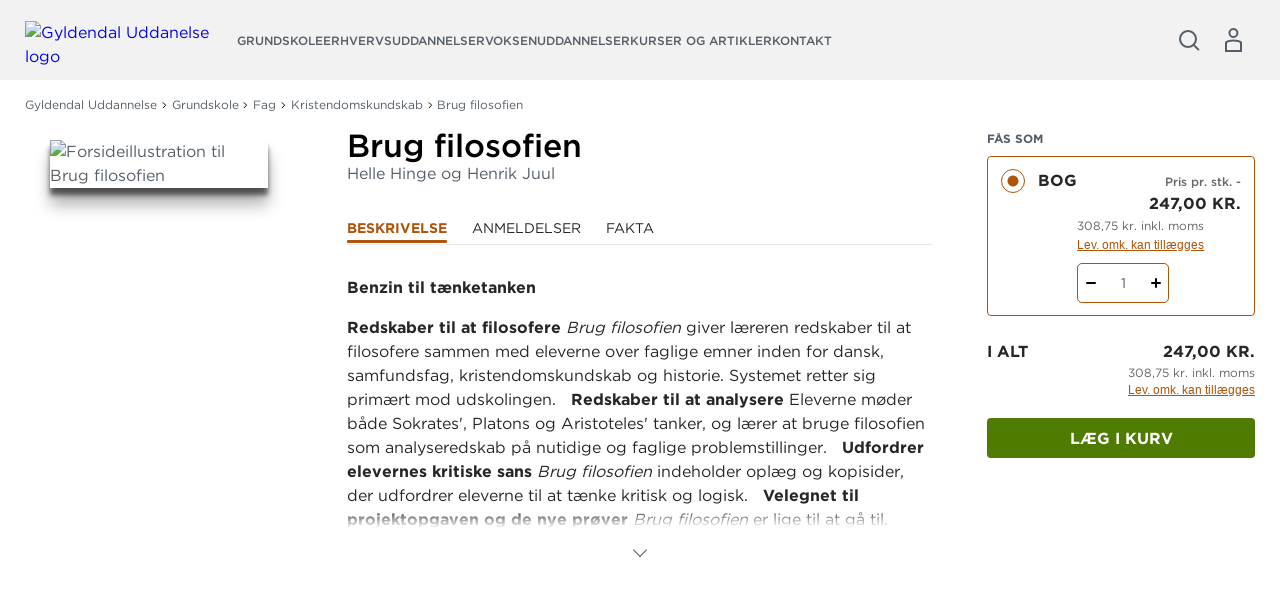

--- FILE ---
content_type: text/html; charset=utf-8
request_url: https://gyldendal-uddannelse.dk/products/brug-filosofien-bog-11692-9788702029420
body_size: 77185
content:



<!DOCTYPE html>

<html lang="da">
<head>
    <meta charset="utf-8" />
    <meta name="viewport" content="width=device-width, initial-scale=1">

    <!-- Google Tag Manager --> <script>(function(w,d,s,l,i){w[l]=w[l]||[];w[l].push({'gtm.start':new Date().getTime(),event:'gtm.js'});var f=d.getElementsByTagName(s)[0],j=d.createElement(s);j.async=true;j.src="https://load.sgtm.gyldendal-uddannelse.dk/eolsmqchj.js?"+i;f.parentNode.insertBefore(j,f);})(window,document,'script','dataLayer','djsu8k9=aWQ9R1RNLU1NMkc0VjImYXM9eQ%3D%3D&page=3');</script> <!-- End Google Tag Manager -->
    <script type="text/javascript" src="//web.telemetric.dk/t/07268345-75d7-4d25-90aa-d0db38c60ea1/bm.js" async="async"></script>
    

    <script type="text/javascript">
        window.isPageEditor = false;
        window.siteName = 'gu';
    </script>

    <meta name="format-detection" content="telephone=no">

    

<title>Brug filosofien af Helle Hinge m.fl.</title>

<link rel="apple-touch-icon" sizes="57x57" href="/dist/assets/sites/gu/favicon/apple-touch-icon-57x57.png" />
<link rel="apple-touch-icon" sizes="60x60" href="/dist/assets/sites/gu/favicon/apple-touch-icon-60x60.png" />
<link rel="apple-touch-icon" sizes="72x72" href="/dist/assets/sites/gu/favicon/apple-touch-icon-72x72.png" />
<link rel="apple-touch-icon" sizes="76x76" href="/dist/assets/sites/gu/favicon/apple-touch-icon-76x76.png" />
<link rel="apple-touch-icon" sizes="114x114" href="/dist/assets/sites/gu/favicon/apple-touch-icon-114x114.png" />
<link rel="apple-touch-icon" sizes="120x120" href="/dist/assets/sites/gu/favicon/apple-touch-icon-120x120.png" />
<link rel="apple-touch-icon" sizes="144x144" href="/dist/assets/sites/gu/favicon/apple-touch-icon-144x144.png" />
<link rel="apple-touch-icon" sizes="152x152" href="/dist/assets/sites/gu/favicon/apple-touch-icon-152x152.png" />
<link rel="apple-touch-icon" sizes="180x180" href="/dist/assets/sites/gu/favicon/apple-touch-icon-180x180.png" />
<link rel="icon" type="image/png" sizes="16x16" href="/dist/assets/sites/gu/favicon/favicon-16x16.png" />
<link rel="icon" type="image/png" sizes="32x32" href="/dist/assets/sites/gu/favicon/favicon-32x32.png" />
<link rel="icon" type="image/png" sizes="192x192" href="/dist/assets/sites/gu/favicon/android-chrome-192x192.png" />
<link rel="manifest" href="/dist/assets/sites/gu/manifest.json" />
<link rel="shortcut icon" href="/dist/assets/sites/gu/favicon/favicon.png" />
<meta name="msapplication-TileImage" content="/dist/assets/sites/gu/favicon/mstile-144x144.png" />
<meta name="msapplication-config" content="/dist/assets/sites/gu/favicon/browserconfig.xml" />

<meta name="msapplication-TileColor" content="#da532c">
<meta name="theme-color" content="#ffffff" />

<meta property="og:title" content="Brug filosofien af Helle Hinge m.fl." />
<meta property="og:description" content="Køb Brug filosofien af Helle Hinge m.fl. (Bog) hos Gyldendal Uddannelse" />
<meta property="og:url" content="https://gyldendal-uddannelse.dk/products/brug-filosofien-bog-11692-9788702029420" />
<meta property="og:image" content="https://multimediaserver.gyldendal.dk/Kulturfag/CoverFace/WH_Original/9788702029420" />
<meta property="og:site_name" content="Gyldendal Uddannelse" />
<meta property="og:type" content="website" />


<meta name="keywords" content="" />
<meta name="Description" property="og:description" content="Køb Brug filosofien af Helle Hinge m.fl. (Bog) hos Gyldendal Uddannelse" />
<meta name="apple-mobile-web-app-status-bar-style" content="black" />
<meta name="google-site-verification" content="wSrIHips2GXmENM6GSToox9SchWiXeRymnqWEKvlKAE" />
<meta name="lang" content="da" />


<link rel="canonical" href="https://gyldendal-uddannelse.dk/products/brug-filosofien-bog-11692-9788702029420" />

<script type="application/ld+json">
{
	"@context": "http://schema.org",
	"@type": "BreadcrumbList",
	"itemListElement": [{
	"@type": "ListItem",
	"position": 1,
	"item":
	{
		"@id": "https://gyldendal-uddannelse.dk/products",
		"name": "Products"
	}
},{
	"@type": "ListItem",
	"position": 2,
	"item":
	{
		"@id": "https://gyldendal-uddannelse.dk/products/brug-filosofien-bog-11692-9788702029420",
		"name": "brug-filosofien-bog-11692-9788702029420"
	}
}]
}
</script><script type="application/ld+json">
	{
		"@context": "http://schema.org",
		"@type": "Book",
		"bookFormat": "Hardcover",
		"isbn": "9788702029420",
		"name": "Brug filosofien",
		"image": "https://gyldendal-uddannelse.dk/-/media/images/external.png?ei=https://multimediaserver.gyldendal.dk/Kulturfag/CoverFace/WH_Original/9788702029420",
		"datePublished": "25-10-2005",
		"numberOfPages": "80",
		"author": [{
	"@type": "Person",
	"name": "Helle Hinge"
},{
	"@type": "Person",
	"name": "Henrik Juul"
}],
		"offers":
		{
			"@type": "Offer",
			"availability": "http://schema.org/InStock",
			"price": "247.00",
			"priceCurrency": "DKK"
		}
	}
</script>
    <link rel="stylesheet" href="/dist/css/style.gyldendal.css" />

<link rel="stylesheet" type="text/css" href="https://cloud.typography.com/6929112/6724972/css/fonts.css" />


    <!-- bundle:js -->
    <script defer src="/dist/js/bundle.js"></script>
    <!-- endinject -->

</head>
<body>
    <!-- Google Tag Manager (noscript) --> <noscript><iframe src="https://load.sgtm.gyldendal-uddannelse.dk/ns.html?id=GTM-MM2G4V2" height="0" width="0" style="display:none;visibility:hidden"></iframe></noscript> <!-- End Google Tag Manager (noscript) -->
    <div id="react_0HNHBS50UA7VR"></div><script type='application/json' data-react-setup>{"component":"ReactComponents.AppReduxInit","domId":"react_0HNHBS50UA7VR","props":{"Basket":{"BasketPageUrl":null,"TotalItemCount":0,"Summation":null,"BasketItems":[],"Addresses":[],"ShippingAndHandling":null,"VATEnabled":false,"AllowDiscount":false,"CheckoutPageUrl":null,"LastModified":null,"Email":null,"InspectionCopyLabel":null,"FirstName":null,"LastName":null,"InvoiceEan":null,"RequisitionNumber":null,"CustomerReference":null,"SelectedPaymentType":null,"PromotionCode":null,"NewsletterSignup":false,"AcceptTerms":false,"IsGuestCheckout":false,"DiscountCodeTexts":null,"DiscountCodeValues":null,"BasketHeaderTrumpetText":null,"BasketHeaderText":null,"CheckoutButtonTopText":null,"ProductInfoColumnHeading":null,"ProductCountColumnHeading":null,"ProductPriceColumnHeading":null,"ProductPriceWithVATColumnHeading":null,"BasketNoticesList":null,"CheckoutButtonBottomText":null,"PublishedText":null,"ChoosenClassesText":null,"OutOfStockHeaderText":null,"CurrencyText":null,"LicensePeriodText":null,"EditLicenseText":null,"CounterUnit":null,"DescriptionText_EmptyBasket":null,"GoToBasketButtonText":null,"GoToCheckoutButtonText":null,"EmptyBasketText":null,"OrderId":0,"LicenseCountText":null,"EditLicenseCountText":null,"ContinueShoppingButtonText":null,"SearchPlaceholderText":null},"UserProfile":null,"Login":{"CreateLoginContent":{"CreateLinkLabel":"Opret profil","UniLoginPossible":false,"CreateProfileSeperatorText":"eller","InfoText":"\u003cstrong\u003eUNI•Login giver dig mulighed for:\u003c/strong\u003e\n\u003cul\u003e\n    \u003cli\u003eat bruge det samme login på tværs af portaler og materialer\u003c/li\u003e\n    \u003cli\u003eat få et samlet overblik over dine digitale materialer\u003c/li\u003e\n\u003c/ul\u003e"},"UniPromptContent":{"IntroText":"\u003cp\u003e\u003cstrong\u003eDu er logget ind med UNI-Login.\u003c/strong\u003e\u003c/p\u003e\n\u003cp\u003eNår du vil handle via vores webshop, skal du oprette en profil. Hvis du allerede har en profil kan du logge ind og forbinde den til din UNI-C profil.\u003c/p\u003e","CreateLoginText":"","CreateLoginButtonLabel":"Opret konto","CreateLoginUrl":"/profile/create-profile","SeteratorText":"eller","LoginText":"\u003cp\u003e\u003cstrong\u003eHar allerede en profil\u003c/strong\u003e\u003c/p\u003e\n\u003cp\u003eLog ind med din eksisterende profil. \u003c/p\u003e","LoginButtonLabel":"Log ind","UniLoggedInButtonText":"Log ind"},"LoginUrl":{"FullUrl":"https://loginconnector.gyldendal.dk/Navigator/Navigator?clientWebSite=GuPlatform_GU\u0026forceLogin=true\u0026clientWsSuccessUrl=https://gyldendal-uddannelse.dk/auth/LoginSuccess?redirect=/products/brug-filosofien-bog-11692-9788702029420\u0026clientWsFailureUrl=https://gyldendal-uddannelse.dk/auth/LoginFailure?redirect=/products/brug-filosofien-bog-11692-9788702029420\u0026loginFailed=true","Text":"Log ind","Url":"https://loginconnector.gyldendal.dk/Navigator/Navigator?clientWebSite=GuPlatform_GU"},"LogoutUrl":{"FullUrl":"https://loginconnector.gyldendal.dk/Navigator/Logout?clientWebSite=GuPlatform_GU\u0026logoutSuccessUrl=https://gyldendal-uddannelse.dk/Auth/LogoutSuccess","Text":"Log ud","Url":"https://loginconnector.gyldendal.dk/Navigator/Logout?clientWebSite=GuPlatform_GU"},"CreateProfileUrl":{"Text":"Opret profil","Url":"/profile/create-profile"},"CreateProfileUniLoginUrl":{"Text":"Opret profil med UNI-Login","Url":"https://loginconnector.gyldendal.dk/Navigator/Navigator?clientWebSite=GuPlatform_GU\u0026forceLogin=true\u0026clientWsSuccessUrl=https://gyldendal-uddannelse.dk/auth/LoginSuccess?redirect=/profile/create-profile\u0026clientWsFailureUrl=https://gyldendal-uddannelse.dk/auth/LoginFailure?redirect=/profile/create-profile\u0026loginFailed=true\u0026providerName=UNIC"},"IsUniLoggedIn":false,"ProfileModal":{"TitleText":"TitleText","UnicTitle":"UnicTitle","NoUnicTitle":"NoUnicTitle","UnicButtonText":"UnicButtonText","UnicButtonLink":null,"NoUnicButtonText":"NoUnicButtonText","NoUnicButtonLink":null}},"AccountVerificationModalLabels":null}}</script> 
    <div id="react_0HNHBS50UA2P7"><a class="navigation-header__skip-link" href="#main-content">Spring til hovedindhold</a><header class="navigation-header"><nav role="navigation" aria-label="Hovedmenu" class="navigation-header__inner"><button aria-label="Åbn menu" aria-expanded="false" type="button" class="navigation-header__menu-button"><svg class="navigation-header__mobile-menu-button" width="23" height="18" viewBox="0 0 23 18" fill="none" xmlns="http://www.w3.org/2000/svg"><line x1="3" y1="1" x2="22" y2="1" stroke="currentColor" stroke-width="2" stroke-linecap="round"></line><line x1="3" y1="9" x2="22" y2="9" stroke="currentColor" stroke-width="2" stroke-linecap="round"></line><line x1="3" y1="17" x2="22" y2="17" stroke="currentColor" stroke-width="2" stroke-linecap="round"></line></svg></button><a href="/" class="navigation-header__logo"><img src="/-/media/images/logos/gu_logo_sort.svg" alt="Gyldendal Uddanelse logo"/></a><ul class="navigation-header__items"><li class="navigation-header-item"><button class="navigation-header-item__button" type="button">Grundskole</button></li><li class="navigation-header-item"><button class="navigation-header-item__button" type="button">Erhvervsuddannelser</button></li><li class="navigation-header-item"><button class="navigation-header-item__button" type="button">Voksenuddannelser</button></li><li class="navigation-header-item"><button class="navigation-header-item__button" type="button">Kurser og artikler</button></li><li class="navigation-header-item"><button class="navigation-header-item__button" type="button">Kontakt</button></li></ul><div class="navigation-header__service-menu"><div class="navigation-header__service-menu__item" data-service-menu-search="true"><button type="button" aria-label="Åbn Søgning" aria-expanded="false" data-toggle-search="true" class="button-reset navigation-header__service-menu__button"><svg width="32" height="32" viewBox="0 0 32 32" fill="none" xmlns="http://www.w3.org/2000/svg" role="presentation"><circle cx="15" cy="15" r="8" stroke="currentColor" stroke-width="2"></circle><path d="M20.6602 20.8652L25.317 25.5221" stroke="currentColor" stroke-width="2" stroke-linecap="round"></path></svg></button></div></div><button aria-label="Gå tilbage" class="navigation-mobile__back-button" type="button"><svg width="9" height="14" viewBox="0 0 9 14" fill="none" xmlns="http://www.w3.org/2000/svg"><path d="M1.5006 0.999884L7.15746 6.65674L1.5006 12.3136" stroke="currentColor"></path></svg></button><div class="navigation-mobile"><span class="navigation-mobile__title">Menu</span><ul class="navigation-mobile__links"><li class="navigation-menu-item"><button class="navigation-menu-item__button" type="button"><span class="navigation-menu-item__label">Grundskole<svg width="9" height="14" viewBox="0 0 9 14" fill="none" xmlns="http://www.w3.org/2000/svg"><path d="M1.5006 0.999884L7.15746 6.65674L1.5006 12.3136" stroke="currentColor"></path></svg></span></button></li><li class="navigation-menu-item"><button class="navigation-menu-item__button" type="button"><span class="navigation-menu-item__label">Erhvervsuddannelser<svg width="9" height="14" viewBox="0 0 9 14" fill="none" xmlns="http://www.w3.org/2000/svg"><path d="M1.5006 0.999884L7.15746 6.65674L1.5006 12.3136" stroke="currentColor"></path></svg></span></button></li><li class="navigation-menu-item"><button class="navigation-menu-item__button" type="button"><span class="navigation-menu-item__label">Voksenuddannelser<svg width="9" height="14" viewBox="0 0 9 14" fill="none" xmlns="http://www.w3.org/2000/svg"><path d="M1.5006 0.999884L7.15746 6.65674L1.5006 12.3136" stroke="currentColor"></path></svg></span></button></li><li class="navigation-menu-item"><button class="navigation-menu-item__button" type="button"><span class="navigation-menu-item__label">Kurser og artikler<svg width="9" height="14" viewBox="0 0 9 14" fill="none" xmlns="http://www.w3.org/2000/svg"><path d="M1.5006 0.999884L7.15746 6.65674L1.5006 12.3136" stroke="currentColor"></path></svg></span></button></li><li class="navigation-menu-item"><button class="navigation-menu-item__button" type="button"><span class="navigation-menu-item__label">Kontakt<svg width="9" height="14" viewBox="0 0 9 14" fill="none" xmlns="http://www.w3.org/2000/svg"><path d="M1.5006 0.999884L7.15746 6.65674L1.5006 12.3136" stroke="currentColor"></path></svg></span></button></li></ul><hr/></div><div class="navigation-search"><div class="inline-search content-module"><div class="content-row"><div class="inline-search__input-wrapper"><svg width="32" height="32" viewBox="0 0 32 32" fill="none" xmlns="http://www.w3.org/2000/svg" role="presentation"><circle cx="15" cy="15" r="8" stroke="currentColor" stroke-width="2"></circle><path d="M20.6602 20.8652L25.317 25.5221" stroke="currentColor" stroke-width="2" stroke-linecap="round"></path></svg><label for="inline-search" class="sr-only">Søg</label><input type="search" id="inline-search" disabled="" class="inline-search__input" role="searchbox" placeholder=""/></div></div></div></div></nav></header></div><script type='application/json' data-react-setup>{"component":"ReactComponents.Navigation","domId":"react_0HNHBS50UA2P7","props":{"Logo":"/-/media/images/logos/gu_logo_sort.svg","Menu":{"Id":"e68aaf68-5e7b-4984-80b0-9dd193943775","Children":[{"Id":"0288d411-5a54-411b-a67b-9fc2eb639db6","Children":[{"Id":"c56a9e78-a8d9-41d0-ba4b-8ed5b5eee834","Children":[{"Id":"929c67cb-d02d-4d8f-bf5d-476bab6a9d77","Children":[],"Label":"Billedkunst","Theme":"subtheme-grundskolen","Url":"/grundskole/fag/billedkunst","ShowInMenu":true,"ShowInBreadcrumbs":true,"IsDivider":false},{"Id":"7cae5bec-65a4-4796-a9c0-7e3085a400ce","Children":[],"Label":"Biologi","Theme":"subtheme-grundskolen","Url":"/grundskole/fag/biologi","ShowInMenu":true,"ShowInBreadcrumbs":true,"IsDivider":false},{"Id":"0febe656-3b45-43e2-83c8-8ba5ca606aaf","Children":[],"Label":"Børnehaveklassen","Theme":"subtheme-grundskolen","Url":"/grundskole/fag/boernehaveklassen","ShowInMenu":true,"ShowInBreadcrumbs":true,"IsDivider":false},{"Id":"aa79664f-3413-44ee-affb-35f94f1be7e9","Children":[],"Label":"Børnehaven","Theme":"subtheme-grundskolen","Url":"/grundskole/fag/boernehaven","ShowInMenu":true,"ShowInBreadcrumbs":true,"IsDivider":false},{"Id":"81523301-ae83-4467-be63-ecf251dc0cb0","Children":[],"Label":"Dansk","Theme":"subtheme-grundskolen","Url":"/grundskole/fag/dansk","ShowInMenu":true,"ShowInBreadcrumbs":true,"IsDivider":false},{"Id":"29783229-2533-4b18-89bb-2afe7b70b982","Children":[],"Label":"Dansk som andetsprog","Theme":"subtheme-grundskolen","Url":"/grundskole/fag/dansk-som-andetsprog","ShowInMenu":true,"ShowInBreadcrumbs":true,"IsDivider":false},{"Id":"3ae301b9-f60d-4a08-b2d8-dc4cbdf55826","Children":[],"Label":"Engelsk","Theme":"subtheme-grundskolen","Url":"/grundskole/fag/engelsk","ShowInMenu":true,"ShowInBreadcrumbs":true,"IsDivider":false},{"Id":"5ee641c4-8a42-4144-aa26-ecbbff7cd005","Children":[],"Label":"Fransk","Theme":"subtheme-grundskolen","Url":"/grundskole/fag/fransk","ShowInMenu":true,"ShowInBreadcrumbs":true,"IsDivider":false},{"Id":"82d22b95-6cf0-4b50-9b03-77f1edb49f09","Children":[],"Label":"Fysik/kemi","Theme":"subtheme-grundskolen","Url":"/grundskole/fag/fysik-kemi","ShowInMenu":true,"ShowInBreadcrumbs":true,"IsDivider":false},{"Id":"583f94a4-6d1b-4a4a-a421-457b092f38a0","Children":[],"Label":"Geografi","Theme":"subtheme-grundskolen","Url":"/grundskole/fag/geografi","ShowInMenu":true,"ShowInBreadcrumbs":true,"IsDivider":false},{"Id":"8a3ee1c6-1767-4a14-b854-5263d943f080","Children":[],"Label":"Historie","Theme":"subtheme-grundskolen","Url":"/grundskole/fag/historie","ShowInMenu":true,"ShowInBreadcrumbs":true,"IsDivider":false},{"Id":"4797d883-690f-4fba-b6f6-9e89f7578ea9","Children":[],"Label":"Håndværk og design","Theme":"subtheme-grundskolen","Url":"/grundskole/fag/haandvaerk-og-design","ShowInMenu":true,"ShowInBreadcrumbs":true,"IsDivider":false},{"Id":"ff924877-25c0-459b-b440-30b11389409c","Children":[],"Label":"Idræt","Theme":"subtheme-grundskolen","Url":"/grundskole/fag/idraet","ShowInMenu":true,"ShowInBreadcrumbs":true,"IsDivider":false},{"Id":"d69c2336-2f90-461a-b53c-c78a67c3076c","Children":[],"Label":"Kristendomskundskab","Theme":"subtheme-grundskolen","Url":"/grundskole/fag/kristendomskundskab","ShowInMenu":true,"ShowInBreadcrumbs":true,"IsDivider":false},{"Id":"3adc1ea5-a210-4b53-8bfe-565097b17fad","Children":[],"Label":"Madkundskab","Theme":"subtheme-grundskolen","Url":"/grundskole/fag/madkundskab","ShowInMenu":true,"ShowInBreadcrumbs":true,"IsDivider":false},{"Id":"2ced67d8-d8c2-4274-b94b-fd5252b1cc40","Children":[],"Label":"Matematik","Theme":"subtheme-grundskolen","Url":"/grundskole/fag/matematik","ShowInMenu":true,"ShowInBreadcrumbs":true,"IsDivider":false},{"Id":"f6cbd599-4472-4c27-a5fc-3d73fbc551b3","Children":[],"Label":"Musik","Theme":"subtheme-grundskolen","Url":"/grundskole/fag/musik","ShowInMenu":true,"ShowInBreadcrumbs":true,"IsDivider":false},{"Id":"fa8bb565-e36e-4831-94c6-24b990ca18dd","Children":[],"Label":"Natur/teknologi","Theme":"subtheme-grundskolen","Url":"/grundskole/fag/natur-teknologi","ShowInMenu":true,"ShowInBreadcrumbs":true,"IsDivider":false},{"Id":"27745cc5-50a2-4139-8562-acff4e26a93e","Children":[],"Label":"Samfundsfag","Theme":"subtheme-grundskolen","Url":"/grundskole/fag/samfundsfag","ShowInMenu":true,"ShowInBreadcrumbs":true,"IsDivider":false},{"Id":"a6759f2a-6519-42ae-afe6-68ae076bbf31","Children":[],"Label":"Spansk","Theme":"subtheme-grundskolen","Url":"/grundskole/fag/spansk","ShowInMenu":true,"ShowInBreadcrumbs":true,"IsDivider":false},{"Id":"b022bb22-60e9-48b0-9ac6-bd213356452e","Children":[],"Label":"Teknologiforståelse","Theme":"subtheme-grundskolen","Url":"/grundskole/fag/teknologiforstaaelse","ShowInMenu":true,"ShowInBreadcrumbs":true,"IsDivider":false},{"Id":"8ba99fc6-aac0-4858-a4a7-8c39fd12ce5a","Children":[],"Label":"Tysk","Theme":"subtheme-grundskolen","Url":"/grundskole/fag/tysk","ShowInMenu":true,"ShowInBreadcrumbs":true,"IsDivider":false}],"Label":"Fag","Theme":"subtheme-grundskolen","Url":"/grundskole/fag","ShowInMenu":true,"ShowInBreadcrumbs":true,"IsDivider":false},{"Id":"f22e69b9-74de-4d44-ab81-e40e8ff58c88","Children":[{"Id":"4f39026e-d984-4336-ab54-4b3dd42ff032","Children":[],"Label":"Biologi","Theme":"subtheme-grundskolen","Url":"/grundskole/systemer-og-serier/biologi","ShowInMenu":true,"ShowInBreadcrumbs":true,"IsDivider":false},{"Id":"efd3033c-91bf-4425-a614-5d9b2f759d4c","Children":[],"Label":"Dansk","Theme":"subtheme-grundskolen","Url":"/grundskole/systemer-og-serier/dansk","ShowInMenu":true,"ShowInBreadcrumbs":true,"IsDivider":false},{"Id":"c7ca3d7a-a4ee-4364-806f-23d5f41f5110","Children":[],"Label":"Dansk som andetsprog","Theme":"subtheme-grundskolen","Url":"/grundskole/systemer-og-serier/dansk-som-andetsprog","ShowInMenu":true,"ShowInBreadcrumbs":true,"IsDivider":false},{"Id":"e7551308-f62d-40be-a355-a3703006d975","Children":[],"Label":"Engelsk","Theme":"subtheme-grundskolen","Url":"/grundskole/systemer-og-serier/engelsk","ShowInMenu":true,"ShowInBreadcrumbs":true,"IsDivider":false},{"Id":"cf9ed61f-b547-4600-b047-444a072c33a5","Children":[],"Label":"Fransk","Theme":"subtheme-grundskolen","Url":"/grundskole/systemer-og-serier/fransk","ShowInMenu":true,"ShowInBreadcrumbs":true,"IsDivider":false},{"Id":"13649900-1f87-460e-b8bc-2e89c63cdec2","Children":[],"Label":"Fysik/kemi","Theme":"subtheme-grundskolen","Url":"/grundskole/systemer-og-serier/fysik-kemi","ShowInMenu":true,"ShowInBreadcrumbs":true,"IsDivider":false},{"Id":"3d452235-1552-4b1f-bfaa-25a6760090e1","Children":[],"Label":"Geografi","Theme":"subtheme-grundskolen","Url":"/grundskole/systemer-og-serier/geografi","ShowInMenu":true,"ShowInBreadcrumbs":true,"IsDivider":false},{"Id":"ad9531cb-18fa-4f7d-b341-03fa0b10fa05","Children":[],"Label":"Historie","Theme":"subtheme-grundskolen","Url":"/grundskole/systemer-og-serier/historie","ShowInMenu":true,"ShowInBreadcrumbs":true,"IsDivider":false},{"Id":"82e2302d-2fe2-47fd-91ed-ea57b1c14fc6","Children":[],"Label":"Kristendomskundskab","Theme":"subtheme-grundskolen","Url":"/grundskole/systemer-og-serier/kristendomskundskab","ShowInMenu":true,"ShowInBreadcrumbs":true,"IsDivider":false},{"Id":"39d9f293-e1a0-46b8-abaf-5a2788797322","Children":[],"Label":"Matematik","Theme":"subtheme-grundskolen","Url":"/grundskole/systemer-og-serier/matematik","ShowInMenu":true,"ShowInBreadcrumbs":true,"IsDivider":false},{"Id":"d6952295-f9d7-4ca1-8acd-da52abade08e","Children":[],"Label":"Natur/teknologi","Theme":"subtheme-grundskolen","Url":"/grundskole/systemer-og-serier/natur-teknologi","ShowInMenu":true,"ShowInBreadcrumbs":true,"IsDivider":false},{"Id":"f8569cf6-7103-418f-ba21-650ea61a1759","Children":[],"Label":"PLC","Theme":"subtheme-grundskolen","Url":"/grundskole/systemer-og-serier/plc","ShowInMenu":true,"ShowInBreadcrumbs":true,"IsDivider":false},{"Id":"b571f4ef-232b-4dd3-9560-cab26fd060c2","Children":[],"Label":"Samfundsfag","Theme":"subtheme-grundskolen","Url":"/grundskole/systemer-og-serier/samfundsfag","ShowInMenu":true,"ShowInBreadcrumbs":true,"IsDivider":false},{"Id":"a1b2633c-fba5-4d7f-824a-29bbe7cdeb8e","Children":[],"Label":"Tysk","Theme":"subtheme-grundskolen","Url":"/grundskole/systemer-og-serier/tysk","ShowInMenu":true,"ShowInBreadcrumbs":true,"IsDivider":false}],"Label":"Systemer og serier","Theme":"subtheme-grundskolen","Url":"/grundskole/systemer-og-serier","ShowInMenu":true,"ShowInBreadcrumbs":true,"IsDivider":false},{"Id":"6ccd88ac-31f4-4071-912e-86d0cf925bf2","Children":[],"Label":"Fagportaler","Theme":"subtheme-grundskolen","Url":"/landingpages/grundskole/faelles/fagportaler","ShowInMenu":true,"ShowInBreadcrumbs":true,"IsDivider":true},{"Id":"ef215ae5-ad13-43a6-a611-788d32580b5d","Children":[],"Label":"PLC og vejledning","Theme":"subtheme-grundskolen","Url":"/grundskole/plc","ShowInMenu":true,"ShowInBreadcrumbs":true,"IsDivider":false},{"Id":"00799721-15a1-4ca2-b20f-a22b4215a893","Children":[],"Label":"Plakater","Theme":"subtheme-grundskolen","Url":"/grundskole/plakater","ShowInMenu":true,"ShowInBreadcrumbs":true,"IsDivider":false},{"Id":"fa9816b0-0e9f-46fd-a01a-f374c9e20d18","Children":[],"Label":"Gratis printark","Theme":"subtheme-grundskolen","Url":"http://print.gyldendal.dk","ShowInMenu":true,"ShowInBreadcrumbs":true,"IsDivider":false},{"Id":"fdd1aad6-54d8-4152-9d9c-76e983f03bd9","Children":[],"Label":"mit.gyldendal.dk","Theme":"subtheme-grundskolen","Url":"http://mitgyldendal.dk","ShowInMenu":true,"ShowInBreadcrumbs":true,"IsDivider":false}],"Label":"Grundskole","Theme":"subtheme-grundskolen","Url":"/grundskole","ShowInMenu":true,"ShowInBreadcrumbs":true,"IsDivider":false},{"Id":"3062496b-7f08-4b0a-844d-7eb205946bad","Children":[{"Id":"91edf598-22ff-463c-a17c-ef5372a408b5","Children":[{"Id":"5754b0f9-926a-41f6-87cf-237d797618d4","Children":[],"Label":"Grundforløb","Theme":"subtheme-erhvervsuddannelse","Url":"/erhvervsuddannelser/sosu/grundforloeb","ShowInMenu":true,"ShowInBreadcrumbs":true,"IsDivider":false},{"Id":"87e301cf-e330-4e3a-a415-5ee2fab1f61a","Children":[],"Label":"Social- og sundhedshjælper","Theme":"subtheme-erhvervsuddannelse","Url":"/erhvervsuddannelser/sosu/social-og-sundhedshjaelper","ShowInMenu":true,"ShowInBreadcrumbs":true,"IsDivider":false},{"Id":"61bdaf93-7901-4a5b-82dd-9ec0270536dd","Children":[],"Label":"Social- og sundhedsassistent","Theme":"subtheme-erhvervsuddannelse","Url":"/erhvervsuddannelser/sosu/social-og-sundhedsassistent","ShowInMenu":true,"ShowInBreadcrumbs":true,"IsDivider":false},{"Id":"b5ea2f35-f43a-479c-a0f0-1bd885a9b542","Children":[],"Label":"Grundfag","Theme":"subtheme-erhvervsuddannelse","Url":"/erhvervsuddannelser/sosu/grundfag","ShowInMenu":true,"ShowInBreadcrumbs":true,"IsDivider":false},{"Id":"1b9ff83b-4c0d-4e7b-8dc2-fbf086875d5b","Children":[],"Label":"Supplerende materiale","Theme":"subtheme-erhvervsuddannelse","Url":"/erhvervsuddannelser/sosu/supplerende-materiale","ShowInMenu":true,"ShowInBreadcrumbs":true,"IsDivider":false},{"Id":"b9112ed6-28f2-4bb9-ab80-89e12d91c837","Children":[],"Label":"AMU","Theme":"subtheme-erhvervsuddannelse","Url":"/erhvervsuddannelser/sosu/amu","ShowInMenu":true,"ShowInBreadcrumbs":true,"IsDivider":false},{"Id":"cefc5da9-283c-436b-be1e-64ef16cee4ba","Children":[],"Label":"Lydfiler","Theme":"subtheme-erhvervsuddannelse","Url":"/landingpages/eud/lydfiler_sosu_serien","ShowInMenu":true,"ShowInBreadcrumbs":true,"IsDivider":false},{"Id":"4e045163-f54b-4326-b9f1-f17f24710884","Children":[],"Label":"Nyheder","Theme":"subtheme-erhvervsuddannelse","Url":"/landingpages/eud/sosumaterialer","ShowInMenu":true,"ShowInBreadcrumbs":true,"IsDivider":false}],"Label":"SOSU","Theme":"subtheme-erhvervsuddannelse","Url":"/erhvervsuddannelser/sosu","ShowInMenu":true,"ShowInBreadcrumbs":true,"IsDivider":false},{"Id":"6713f3fd-1eb6-4c65-af95-5e9f2ffb9158","Children":[{"Id":"f92eab0c-e4b4-4b92-891c-7f68c35a6a71","Children":[],"Label":"Grundforløb","Theme":"subtheme-erhvervsuddannelse","Url":"/erhvervsuddannelser/pa/grundforloeb","ShowInMenu":true,"ShowInBreadcrumbs":true,"IsDivider":false},{"Id":"d30a70a3-7680-4898-b601-4f1105e65fc8","Children":[],"Label":"Pædagogisk assistent","Theme":"subtheme-erhvervsuddannelse","Url":"/erhvervsuddannelser/pa/paedagogisk-assistent","ShowInMenu":true,"ShowInBreadcrumbs":true,"IsDivider":false},{"Id":"d24c8f2c-d77f-4c19-8ea0-05cb74a65d2d","Children":[],"Label":"Grundfag","Theme":"subtheme-erhvervsuddannelse","Url":"/erhvervsuddannelser/pa/grundfag","ShowInMenu":true,"ShowInBreadcrumbs":true,"IsDivider":false},{"Id":"778fd207-4e30-42d5-9614-04e75fe13d9c","Children":[],"Label":"Supplerende materiale","Theme":"subtheme-erhvervsuddannelse","Url":"/erhvervsuddannelser/pa/supplerende-materiale","ShowInMenu":true,"ShowInBreadcrumbs":true,"IsDivider":false}],"Label":"PA","Theme":"subtheme-erhvervsuddannelse","Url":"/erhvervsuddannelser/pa","ShowInMenu":true,"ShowInBreadcrumbs":true,"IsDivider":false},{"Id":"406716aa-3d4f-4352-bc64-dccd886bc958","Children":[],"Label":"Kontor, handel og forretningsservice","Theme":"subtheme-erhvervsuddannelse","Url":"/erhvervsuddannelser/kontor-handel-og-forretning","ShowInMenu":true,"ShowInBreadcrumbs":true,"IsDivider":false},{"Id":"1c24ff98-eda5-499f-b4d9-d305f69832c0","Children":[],"Label":"Fødevarer, jordbrug og oplevelser","Theme":"subtheme-erhvervsuddannelse","Url":"/erhvervsuddannelser/foedevarer-jordbrug-og-oplevelser","ShowInMenu":true,"ShowInBreadcrumbs":true,"IsDivider":false},{"Id":"8d3d41e5-1c18-4429-96df-b5fe165736ae","Children":[],"Label":"Præhospitalt","Theme":"subtheme-erhvervsuddannelse","Url":"/erhvervsuddannelser/praehospitalt","ShowInMenu":true,"ShowInBreadcrumbs":true,"IsDivider":false},{"Id":"06ef675e-e275-4831-a766-6fb2324e91d2","Children":[],"Label":"Voksenundervisere","Theme":"subtheme-erhvervsuddannelse","Url":"/erhvervsuddannelser/voksenundervisere","ShowInMenu":true,"ShowInBreadcrumbs":true,"IsDivider":false},{"Id":"0f6dbc73-4502-4a72-a113-dacf3c6a6235","Children":[],"Label":"FGU","Theme":"subtheme-erhvervsuddannelse","Url":"https://gyldendal-uddannelse.dk/voksenuddannelser/fgu","ShowInMenu":true,"ShowInBreadcrumbs":true,"IsDivider":false}],"Label":"Erhvervsuddannelser","Theme":"subtheme-erhvervsuddannelse","Url":"/erhvervsuddannelser","ShowInMenu":true,"ShowInBreadcrumbs":true,"IsDivider":false},{"Id":"d654fc08-2dcb-48cf-977c-244049bf07ce","Children":[{"Id":"0fd5bc4e-f82b-406f-af57-6f5ca1c2ab5b","Children":[{"Id":"83a074a5-8b09-47e0-8128-b656f5cc1587","Children":[],"Label":"Dansk","Theme":"subtheme-voksenuddannelse","Url":"/voksenuddannelser/avu/dansk","ShowInMenu":true,"ShowInBreadcrumbs":true,"IsDivider":false},{"Id":"00cd0ed1-2bd6-4f57-8075-9690f1bb7001","Children":[],"Label":"Dansk som andetsprog","Theme":"subtheme-voksenuddannelse","Url":"/voksenuddannelser/avu/dansk-som-andetsprog","ShowInMenu":true,"ShowInBreadcrumbs":true,"IsDivider":false},{"Id":"72fc4a78-a756-42d5-9806-0d9d27b9366e","Children":[],"Label":"Engelsk","Theme":"subtheme-voksenuddannelse","Url":"/voksenuddannelser/avu/engelsk","ShowInMenu":true,"ShowInBreadcrumbs":true,"IsDivider":false},{"Id":"d4266a22-72d7-4cd2-9a0a-89d0ae5bae28","Children":[],"Label":"Grundlæggende IT","Theme":"subtheme-voksenuddannelse","Url":"/voksenuddannelser/avu/grundlaeggende-it","ShowInMenu":true,"ShowInBreadcrumbs":true,"IsDivider":false},{"Id":"74ed0342-6d60-4f1e-9842-c8e0559cbced","Children":[],"Label":"Matematik","Theme":"subtheme-voksenuddannelse","Url":"/voksenuddannelser/avu/matematik","ShowInMenu":true,"ShowInBreadcrumbs":true,"IsDivider":false},{"Id":"d9e168fd-e6c0-470e-94dd-248b8a5bd2e3","Children":[],"Label":"Naturvidenskab","Theme":"subtheme-voksenuddannelse","Url":"/voksenuddannelser/avu/naturvidenskab","ShowInMenu":true,"ShowInBreadcrumbs":true,"IsDivider":false},{"Id":"63506321-ee5b-4e55-986f-56383a53e9ee","Children":[],"Label":"Ordblindeundervisning","Theme":"subtheme-voksenuddannelse","Url":"/voksenuddannelser/avu/ordblindeundervisning","ShowInMenu":true,"ShowInBreadcrumbs":true,"IsDivider":false},{"Id":"9ffc1b64-f389-4515-a99f-8bada9e0f3be","Children":[],"Label":"Samarbejde og kommunikation","Theme":"subtheme-voksenuddannelse","Url":"/voksenuddannelser/avu/samarbejde-og-kommunikation","ShowInMenu":true,"ShowInBreadcrumbs":true,"IsDivider":false},{"Id":"507cddfc-abac-4f3f-9a8f-e1cf09d2a888","Children":[],"Label":"Samfundsfag","Theme":"subtheme-voksenuddannelse","Url":"/voksenuddannelser/avu/samfundsfag","ShowInMenu":true,"ShowInBreadcrumbs":true,"IsDivider":false},{"Id":"0036445b-c01c-4efd-953b-293e4e8db682","Children":[],"Label":"Tysk","Theme":"subtheme-voksenuddannelse","Url":"/voksenuddannelser/avu/tysk","ShowInMenu":true,"ShowInBreadcrumbs":true,"IsDivider":false}],"Label":"AVU","Theme":"subtheme-voksenuddannelse","Url":"/voksenuddannelser/avu","ShowInMenu":true,"ShowInBreadcrumbs":true,"IsDivider":false},{"Id":"0854fc84-81b3-4ad0-bc45-cbf9be5a7d90","Children":[{"Id":"33eeb178-4c6a-4cc6-b999-11ed41f1a9bc","Children":[],"Label":"Danskuddannelse 1","Theme":"subtheme-voksenuddannelse","Url":"/voksenuddannelser/danskuddannelser/danskuddannelse-1","ShowInMenu":true,"ShowInBreadcrumbs":true,"IsDivider":false},{"Id":"6d25d7fd-d25a-48f6-b8ea-ac32b1367f0f","Children":[],"Label":"Danskuddannelse 2","Theme":"subtheme-voksenuddannelse","Url":"/voksenuddannelser/danskuddannelser/danskuddannelse-2","ShowInMenu":true,"ShowInBreadcrumbs":true,"IsDivider":false},{"Id":"8d453e8e-accb-433c-86f4-b882b30e16e8","Children":[],"Label":"Danskuddannelse 3","Theme":"subtheme-voksenuddannelse","Url":"/voksenuddannelser/danskuddannelser/danskuddannelse-3","ShowInMenu":true,"ShowInBreadcrumbs":true,"IsDivider":false},{"Id":"6c0d8dec-68b2-492e-9d83-27bea4b83f74","Children":[],"Label":"Arbejde og erhverv","Theme":"subtheme-voksenuddannelse","Url":"/voksenuddannelser/danskuddannelser/arbejde-og-erhverv","ShowInMenu":true,"ShowInBreadcrumbs":true,"IsDivider":false},{"Id":"9f1d93b6-5ec1-47ed-95e7-e6259f434aa6","Children":[],"Label":"Samfund og kultur","Theme":"subtheme-voksenuddannelse","Url":"/voksenuddannelser/danskuddannelser/samfund-og-kultur","ShowInMenu":true,"ShowInBreadcrumbs":true,"IsDivider":false},{"Id":"44ef0d7e-f406-4b55-9eb6-0915036b7d81","Children":[],"Label":"Sprog og grammatik","Theme":"subtheme-voksenuddannelse","Url":"/voksenuddannelser/danskuddannelser/sprog-og-grammatik","ShowInMenu":true,"ShowInBreadcrumbs":true,"IsDivider":false}],"Label":"Danskuddannelser","Theme":"subtheme-voksenuddannelse","Url":"/voksenuddannelser/danskuddannelser","ShowInMenu":true,"ShowInBreadcrumbs":true,"IsDivider":false},{"Id":"8fcb717f-8553-4ba6-8e72-7d02b2ea3627","Children":[],"Label":"FGU","Theme":"subtheme-voksenuddannelse","Url":"/voksenuddannelser/fgu","ShowInMenu":true,"ShowInBreadcrumbs":true,"IsDivider":false},{"Id":"5c821c63-b650-4df7-b514-33059c8b25bd","Children":[],"Label":"FVU","Theme":"subtheme-voksenuddannelse","Url":"/voksenuddannelser/fvu","ShowInMenu":true,"ShowInBreadcrumbs":true,"IsDivider":false}],"Label":"Voksenuddannelser","Theme":"subtheme-voksenuddannelse","Url":"/voksenuddannelser","ShowInMenu":true,"ShowInBreadcrumbs":true,"IsDivider":false},{"Id":"0ee9e6cc-bd00-4086-9115-21ab49a7c34c","Children":[{"Id":"7c163cc3-b8b9-4e5d-876a-f5bec4c17597","Children":[],"Label":"Kurser, webinarer og kontakt","Theme":"","Url":"/kurser-og-events/kurser","ShowInMenu":true,"ShowInBreadcrumbs":true,"IsDivider":false},{"Id":"0f68687e-1bec-4eea-bbb5-cc1605fc7e6c","Children":[],"Label":"Artikler til EUD og Voksen","Theme":"","Url":"/kurser-og-events/se-alle-artikler-om-erhvervs--og-voksenuddannelserne","ShowInMenu":true,"ShowInBreadcrumbs":true,"IsDivider":false}],"Label":"Kurser og artikler","Theme":"","Url":"/kurser-og-events","ShowInMenu":true,"ShowInBreadcrumbs":true,"IsDivider":false},{"Id":"8a66d39c-cbef-4ad3-be0c-b8d648e34d21","Children":[{"Id":"0936b835-2e25-4736-b145-60239255c742","Children":[],"Label":"Kundeservice","Theme":"","Url":"/kontakt-os/kundeservice","ShowInMenu":true,"ShowInBreadcrumbs":true,"IsDivider":false},{"Id":"76662782-8f85-436a-8ba9-f648b3d39e09","Children":[],"Label":"Teknisk support","Theme":"","Url":"/kontakt-os/teknisk-support","ShowInMenu":true,"ShowInBreadcrumbs":true,"IsDivider":false},{"Id":"fee8d8ff-9c5e-4f1e-90d3-6217b8c1b57d","Children":[],"Label":"Kontakt din konsulent","Theme":"","Url":"/kontakt-os/kontakt-din-konsulent","ShowInMenu":true,"ShowInBreadcrumbs":true,"IsDivider":false}],"Label":"Kontakt","Theme":"","Url":"/kontakt-os/kundeservice","ShowInMenu":true,"ShowInBreadcrumbs":true,"IsDivider":false}],"Label":null,"Theme":null,"Url":null,"ShowInMenu":false,"ShowInBreadcrumbs":false,"IsDivider":false},"ServiceMenu":null,"Search":{"Label":"Søg","Placeholder":""},"NavigationGlobalSites":null,"CreateProfileLabels":{"CreateProfileModalHeader":"","WithUnicLoginHeader":"","WithoutUnicLoginHeader":""},"SiteName":"gu"}}</script> 
    <div id="react_0HNHBS50UA7VS"><nav aria-label="Breadcrumb" class="content-module breadcrumbs"><ol class="content-row breadcrumbs__list"><li class="breadcrumbs__item"><a class="breadcrumbs__link" href="/">Gyldendal Uddannelse</a></li><li class="breadcrumbs__item"><svg width="5" height="7" viewBox="0 0 5 7" fill="none" xmlns="http://www.w3.org/2000/svg"><path d="M0.828427 0.41376L3.65685 3.24219L0.828427 6.07061" stroke="currentColor"></path></svg><a class="breadcrumbs__link" href="/grundskole">Grundskole</a></li><li class="breadcrumbs__item"><svg width="5" height="7" viewBox="0 0 5 7" fill="none" xmlns="http://www.w3.org/2000/svg"><path d="M0.828427 0.41376L3.65685 3.24219L0.828427 6.07061" stroke="currentColor"></path></svg><a class="breadcrumbs__link" href="/grundskole/fag">Fag</a></li><li class="breadcrumbs__item"><svg width="5" height="7" viewBox="0 0 5 7" fill="none" xmlns="http://www.w3.org/2000/svg"><path d="M0.828427 0.41376L3.65685 3.24219L0.828427 6.07061" stroke="currentColor"></path></svg><a class="breadcrumbs__link" href="/grundskole/fag/kristendomskundskab">Kristendomskundskab</a></li><li class="breadcrumbs__item" aria-current="page"><svg width="5" height="7" viewBox="0 0 5 7" fill="none" xmlns="http://www.w3.org/2000/svg"><path d="M0.828427 0.41376L3.65685 3.24219L0.828427 6.07061" stroke="currentColor"></path></svg>Brug filosofien</li></ol></nav></div><script type='application/json' data-react-setup>{"component":"ReactComponents.Breadcrumbs","domId":"react_0HNHBS50UA7VS","props":{"Children":[{"Children":[{"Children":[{"Children":[],"Label":"Billedkunst","Url":"/grundskole/fag/billedkunst"},{"Children":[],"Label":"Biologi","Url":"/grundskole/fag/biologi"},{"Children":[],"Label":"Børnehaveklassen","Url":"/grundskole/fag/boernehaveklassen"},{"Children":[],"Label":"Børnehaven","Url":"/grundskole/fag/boernehaven"},{"Children":[],"Label":"Dansk","Url":"/grundskole/fag/dansk"},{"Children":[],"Label":"Dansk som andetsprog","Url":"/grundskole/fag/dansk-som-andetsprog"},{"Children":[],"Label":"Engelsk","Url":"/grundskole/fag/engelsk"},{"Children":[],"Label":"Fransk","Url":"/grundskole/fag/fransk"},{"Children":[],"Label":"Fysik/kemi","Url":"/grundskole/fag/fysik-kemi"},{"Children":[],"Label":"Geografi","Url":"/grundskole/fag/geografi"},{"Children":[],"Label":"Historie","Url":"/grundskole/fag/historie"},{"Children":[],"Label":"Håndværk og design","Url":"/grundskole/fag/haandvaerk-og-design"},{"Children":[],"Label":"Idræt","Url":"/grundskole/fag/idraet"},{"Children":[],"Label":"Kristendomskundskab","Url":"/grundskole/fag/kristendomskundskab"},{"Children":[],"Label":"Madkundskab","Url":"/grundskole/fag/madkundskab"},{"Children":[],"Label":"Matematik","Url":"/grundskole/fag/matematik"},{"Children":[],"Label":"Musik","Url":"/grundskole/fag/musik"},{"Children":[],"Label":"Natur/teknologi","Url":"/grundskole/fag/natur-teknologi"},{"Children":[],"Label":"Samfundsfag","Url":"/grundskole/fag/samfundsfag"},{"Children":[],"Label":"Spansk","Url":"/grundskole/fag/spansk"},{"Children":[],"Label":"Teknologiforståelse","Url":"/grundskole/fag/teknologiforstaaelse"},{"Children":[],"Label":"Tysk","Url":"/grundskole/fag/tysk"}],"Label":"Fag","Url":"/grundskole/fag"},{"Children":[{"Children":[],"Label":"Biologi","Url":"/grundskole/systemer-og-serier/biologi"},{"Children":[],"Label":"Dansk","Url":"/grundskole/systemer-og-serier/dansk"},{"Children":[],"Label":"Dansk som andetsprog","Url":"/grundskole/systemer-og-serier/dansk-som-andetsprog"},{"Children":[],"Label":"Engelsk","Url":"/grundskole/systemer-og-serier/engelsk"},{"Children":[],"Label":"Fransk","Url":"/grundskole/systemer-og-serier/fransk"},{"Children":[],"Label":"Fysik/kemi","Url":"/grundskole/systemer-og-serier/fysik-kemi"},{"Children":[],"Label":"Geografi","Url":"/grundskole/systemer-og-serier/geografi"},{"Children":[],"Label":"Historie","Url":"/grundskole/systemer-og-serier/historie"},{"Children":[],"Label":"Kristendomskundskab","Url":"/grundskole/systemer-og-serier/kristendomskundskab"},{"Children":[],"Label":"Matematik","Url":"/grundskole/systemer-og-serier/matematik"},{"Children":[],"Label":"Natur/teknologi","Url":"/grundskole/systemer-og-serier/natur-teknologi"},{"Children":[],"Label":"PLC","Url":"/grundskole/systemer-og-serier/plc"},{"Children":[],"Label":"Samfundsfag","Url":"/grundskole/systemer-og-serier/samfundsfag"},{"Children":[],"Label":"Tysk","Url":"/grundskole/systemer-og-serier/tysk"}],"Label":"Systemer og serier","Url":"/grundskole/systemer-og-serier"},{"Children":[],"Label":"Fagportaler","Url":"/grundskole/fagportaler"},{"Children":[],"Label":"PLC og vejledning","Url":"/grundskole/plc"},{"Children":[],"Label":"Plakater","Url":"/grundskole/plakater"},{"Children":[],"Label":"Gratis printark","Url":"/grundskole/printgyldendaldk"},{"Children":[],"Label":"mit.gyldendal.dk","Url":"/grundskole/mitgyldendal"}],"Label":"Grundskole","Url":"/grundskole"},{"Children":[{"Children":[],"Label":"Billedkunst","Url":"/grundskole/fag/billedkunst"},{"Children":[],"Label":"Biologi","Url":"/grundskole/fag/biologi"},{"Children":[],"Label":"Børnehaveklassen","Url":"/grundskole/fag/boernehaveklassen"},{"Children":[],"Label":"Børnehaven","Url":"/grundskole/fag/boernehaven"},{"Children":[],"Label":"Dansk","Url":"/grundskole/fag/dansk"},{"Children":[],"Label":"Dansk som andetsprog","Url":"/grundskole/fag/dansk-som-andetsprog"},{"Children":[],"Label":"Engelsk","Url":"/grundskole/fag/engelsk"},{"Children":[],"Label":"Fransk","Url":"/grundskole/fag/fransk"},{"Children":[],"Label":"Fysik/kemi","Url":"/grundskole/fag/fysik-kemi"},{"Children":[],"Label":"Geografi","Url":"/grundskole/fag/geografi"},{"Children":[],"Label":"Historie","Url":"/grundskole/fag/historie"},{"Children":[],"Label":"Håndværk og design","Url":"/grundskole/fag/haandvaerk-og-design"},{"Children":[],"Label":"Idræt","Url":"/grundskole/fag/idraet"},{"Children":[],"Label":"Kristendomskundskab","Url":"/grundskole/fag/kristendomskundskab"},{"Children":[],"Label":"Madkundskab","Url":"/grundskole/fag/madkundskab"},{"Children":[],"Label":"Matematik","Url":"/grundskole/fag/matematik"},{"Children":[],"Label":"Musik","Url":"/grundskole/fag/musik"},{"Children":[],"Label":"Natur/teknologi","Url":"/grundskole/fag/natur-teknologi"},{"Children":[],"Label":"Samfundsfag","Url":"/grundskole/fag/samfundsfag"},{"Children":[],"Label":"Spansk","Url":"/grundskole/fag/spansk"},{"Children":[],"Label":"Teknologiforståelse","Url":"/grundskole/fag/teknologiforstaaelse"},{"Children":[],"Label":"Tysk","Url":"/grundskole/fag/tysk"}],"Label":"Fag","Url":"/grundskole/fag"},{"Children":[],"Label":"Kristendomskundskab","Url":"/grundskole/fag/kristendomskundskab"},{"Children":[],"Label":"Brug filosofien","Url":"#"}],"Label":"Gyldendal Uddannelse","Url":"/"}}</script> 

    <div class="main-layout">
        <main role="main" id="main-content" class="main-content">
            
            <div id="react_0HNHBS50UA7VT"><div class="product-page-container"><div class="product-details-container"><div class="product-left-container"><div class="product__img"><img src="/-/media/images/external.png?ei=https://multimediaserver.gyldendal.dk/Kulturfag/CoverFace/WH_Original/9788702029420&amp;w=320" loading="lazy" alt="Forsideillustration til Brug filosofien"/></div><div class="product__media"></div></div><div class="product__meta"><div class="product__meta__info"><span class="product__category"></span><h1 class="product__title u-text-word-break-word">Brug filosofien</h1><div class="product__authors"><span>Helle Hinge og Henrik Juul</span></div></div><div class="tabs-container"><div class="tabs__menu"><div class="tabs__menu-inner" role="tablist"><button role="tab" type="button" aria-selected="true" aria-controls="panel" id="tab-Beskrivelse" class="tabs__menu__tab active">Beskrivelse</button><button role="tab" type="button" aria-selected="false" aria-controls="panel" id="tab-ANMELDELSER" class="tabs__menu__tab">ANMELDELSER</button><button role="tab" type="button" aria-selected="false" aria-controls="panel" id="tab-Fakta" class="tabs__menu__tab">Fakta</button></div></div><div class="tabs__content"><div role="tabpanel" id="panel" tabindex="0" aria-labelledby="tab-Beskrivelse" aria-label="Beskrivelse" class="tabs__content-inner"><div class="view-more-section no-shadow"><div class="product-details__description"><div class="content-rich-text"><p class="RAP"><strong class="RAP">Benzin til tænketanken</strong></p>
<strong class="RAP">Redskaber til at filosofere</strong> 
<em class="RAP">Brug filosofien</em> giver læreren redskaber til at filosofere sammen med eleverne over faglige emner inden for dansk, samfundsfag, kristendomskundskab og historie. Systemet retter sig primært mod udskolingen. 
  
<strong class="RAP">Redskaber til at analysere</strong> 
Eleverne møder både Sokrates', Platons og Aristoteles' tanker, og lærer at bruge filosofien som analyseredskab på nutidige og faglige problemstillinger. 
  
<strong class="RAP">Udfordrer elevernes kritiske sans</strong> 
<em class="RAP">Brug filosofien </em>indeholder oplæg og kopisider, der udfordrer eleverne til at tænke kritisk og logisk. 
  
<strong class="RAP">Velegnet til projektopgaven og de nye prøver</strong> 
<em class="RAP">Brug filosofien</em> er lige til at gå til. Systemet leverer faglige begreber og forslag til både mundtlige og skriftlige opgaver. Med disse kan du klæde dine elever på til såvel projektopgaven som afgangsprøverne. 
  
<em class="RAP">Brug filosofien </em>består af en grundbog til eleverne og en ressourcebog til læreren. </div></div></div><button type="button" class="view-more-btn" aria-label="Vis mere" aria-expanded="false"><div class="arrow-icon-down"></div></button></div></div></div></div><div class="buy-container"><div class="product-picker"><div class="product-picker__trumpet">Fås som</div><div class="product-picker__items"><div class="product-picker__item selected radio__indicator--selected product-picker__item--selected"><a class="product-picker__item__link" href="/products/brug-filosofien-bog-11692-9788702029420"><div class="product-picker__item__radiowrap"><span class="radio__indicator"></span></div><div class="product-picker__item__link__content"><p class="product-picker--primary-text">Bog</p><div class="product-picker__item__price"><div><span class="product-picker__unit-text"><span>Pris pr. stk.</span> - </span><span class="product-picker__item__price-primary product-picker--primary-text">247,00 kr.</span></div><span class="product-picker__note">308,75 kr. inkl. moms</span><div class="delivery-costs-modal-button"><button type="button" class="">Lev. omk. kan tillægges</button></div><div class="product-picker_quantitywrap"><div class="amount-input"><button aria-label="Fratræk 1 styk Brug filosofien" type="button" class="amount-input__button"><svg width="10" height="2" viewBox="0 0 10 2" fill="none" xmlns="http://www.w3.org/2000/svg" role="presentation"><path d="M1 1H9" stroke="black" stroke-width="2" stroke-linecap="round"></path></svg></button><label><input type="number" class="amount-input__input" value="1" aria-label="1 styk valgt af Brug filosofien" min="1"/><div class="amount-input__label-text"><span>1</span></div></label><button aria-label="Tilføj 1 styk Brug filosofien" type="button" class="amount-input__button"><svg width="10" height="10" viewBox="0 0 10 10" fill="none" xmlns="http://www.w3.org/2000/svg" role="presentation"><path d="M5 9L5 1" stroke="black" stroke-width="2" stroke-linecap="round"></path><path d="M1 5H9" stroke="black" stroke-width="2" stroke-linecap="round"></path></svg></button></div></div></div></div></a></div></div><div class="product-picker__item__info"><div class="product-picker-typelist"><div class="product-picker-typelist__selection"><div class="product-picker-typelist__content"></div></div></div></div><div class="product-picker__total"><div class="product-picker--primary-text product-picker__total-primary"><span>I alt</span><div><p class="product-picker__item__price-primary product-picker--primary-text">247,00 kr.</p></div></div><p class="product-picker__note product-picker__total-secondary">308,75 kr. inkl. moms</p><div class="delivery-costs-modal-button"><button type="button" class="total-button">Lev. omk. kan tillægges</button></div></div><div class="product-picker__buttons"><div><div><button class="button button-primary button--slim button--wide" aria-busy="false"><span>Læg i kurv</span><span class="sr-only"></span></button></div></div></div></div></div></div></div></div><script type='application/json' data-react-setup>{"component":"ReactComponents.ProductPage","domId":"react_0HNHBS50UA7VT","props":{"Work":{"Id":11692,"Title":"Brug filosofien","Description":null,"MediaTypes":["Bog"],"Products":[{"IsInBasket":false,"CanonicalUrl":"/products/brug-filosofien-bog-11692-9788702029420","Reviews":[{"ReviewAuthor":"Tonny Hansen","ReviewText":"Dette fortrinlige materiale kan hjælpe eleverne på vej. Og i øvrigt også gøre læreren klogere på, at livets tilsyneladende selvfølgeligheder indimellem kan fordre en begrundelse. (...) der er god hjælp at hente både i elevbogen og i resursebogen, der hovedsagelig er til læreren - bortset fra kopiarkene med gode og relevante opgaver. Forfatterne har sat materialets enkelte dele i relation til trinmålene i kristendomskundskab, historie, dansk og samfundsfag for 8.-10. klasse. Det giver sikker grund til den lærer, der måske ikke er fuldbefaren på feltet - formentlig de fleste af os. Forfatterne giver en god introduktion til, hvad en filosofisk samtale kræver, og hvordan man gennemfører den. Gør den til dit værktøj, og du vil formentlig være i stand til at give et betragteligt løft til dine elevers forståelse af sig selv og deres verden.","ReviewSource":"Folkeskolen nr. 14","ReviewDate":"30. marts 2006"},{"ReviewAuthor":"Hans-Henrik Uth","ReviewText":"Bogen kan anvendes til elevers selvstændige opgaver og til undervisningsforløb i de nævnte fag. I sidstnævnte tilfælde er den tilhørende ressourcebog uundværlig. Den rummer god generel vejledning i undervisning i filosofi, specifik vejledning til grundbogens tre dele, præsentation af tre metoder som er egnede når der skal føres filosofiske samtaler samt 32 kopisider med opgaver, spil og vejledninger til eleverne.","ReviewSource":"Lektørudtalelse","ReviewDate":"01. december 2005"},{"ReviewAuthor":"Dorete Kallesøe","ReviewText":"Så kom den endelig! Den udførlige bog til at filosofere med børn ud fra. Der har været mange tilløb i årenes løb inden for området filosofi med børn, men de fleste uden konkrete og praktiske anvisninger på, hvordan læreren rent faktisk kan gå i gang med filosofien i klassen. (...) Alt i alt mener jeg, at materialet er ganske fortræffeligt! Forfatterne har gjort et godt stykke arbejde ved at referere filosofferne loyalt og pædagogisk. De evner at få åbnet meget svære emner og sat dem i relation til spørgsmål, som større børn i dag måtte interessere sig for.","ReviewSource":"Seminariernes Religionsforening","ReviewDate":"01. januar 2005"}],"HasTrialAccess":false,"HasContactSales":false,"Pages":80,"Editor":null,"ShowFacts":true,"SameSeriesProducts":null,"SameSubjectProducts":null,"FreeMaterials":null,"ProductFacts":[{"Label":"ISBN:","Text":"9788702029420"},{"Label":"Udgave:","Text":"1"},{"Label":"Udgivelsesdato:","Text":"25. oktober 2005"},{"Label":"Sider:","Text":"80"},{"Label":"Forfattere:","Text":"Helle Hinge og Henrik Juul"},{"Label":"Redaktør:","Text":"Kim Møller Hansen"}],"RelevantClasses":{"Classes":null},"ProductInfoText":null,"DigitalProductLink":null,"DigitalProductUrl":null,"SampleUrl":null,"CustomLink":null,"Id":"9788702029420","Isbn13":"9788702029420","Title":"Brug filosofien","Subtitle":"","Description":"\u003cp class=\u0022RAP\u0022\u003e\u003cstrong class=\u0022RAP\u0022\u003eBenzin til tænketanken\u003c/strong\u003e\u003c/p\u003e\n\u003cstrong class=\u0022RAP\u0022\u003eRedskaber til at filosofere\u003c/strong\u003e \n\u003cem class=\u0022RAP\u0022\u003eBrug filosofien\u003c/em\u003e giver læreren redskaber til at filosofere sammen med eleverne over faglige emner inden for dansk, samfundsfag, kristendomskundskab og historie. Systemet retter sig primært mod udskolingen. \n  \n\u003cstrong class=\u0022RAP\u0022\u003eRedskaber til at analysere\u003c/strong\u003e \nEleverne møder både Sokrates\u0027, Platons og Aristoteles\u0027 tanker, og lærer at bruge filosofien som analyseredskab på nutidige og faglige problemstillinger. \n  \n\u003cstrong class=\u0022RAP\u0022\u003eUdfordrer elevernes kritiske sans\u003c/strong\u003e \n\u003cem class=\u0022RAP\u0022\u003eBrug filosofien \u003c/em\u003eindeholder oplæg og kopisider, der udfordrer eleverne til at tænke kritisk og logisk. \n  \n\u003cstrong class=\u0022RAP\u0022\u003eVelegnet til projektopgaven og de nye prøver\u003c/strong\u003e \n\u003cem class=\u0022RAP\u0022\u003eBrug filosofien\u003c/em\u003e er lige til at gå til. Systemet leverer faglige begreber og forslag til både mundtlige og skriftlige opgaver. Med disse kan du klæde dine elever på til såvel projektopgaven som afgangsprøverne. \n  \n\u003cem class=\u0022RAP\u0022\u003eBrug filosofien \u003c/em\u003ebestår af en grundbog til eleverne og en ressourcebog til læreren. ","MediaType":"Bog","MediaTypeName":"Bog","MaterialType":"Indbundet","CoverImageUrl":"/-/media/images/external.png?ei=https://multimediaserver.gyldendal.dk/Kulturfag/CoverFace/WH_Original/9788702029420","SeriesLinks":[],"InStock":true,"StockText":"","HideConfigurationDetails":false,"Edition":"1. udgave","PublishDate":"25. oktober 2005","CanBeBought":false,"InfoType":2,"EditorsListShortAbbreviation":"(red.)","AuthorsListShort":"Helle Hinge og Henrik Juul","AuthorsListLong":"Helle Hinge og Henrik Juul","EditorsListShort":null,"EditorsListLong":null,"ShowMoreContributors":false,"ProductPageLink":"/products/brug-filosofien-bog-11692-9788702029420","ReadMoreText":"Læs mere","ShowSimplePrice":true,"PrimaryPrice":"247,00 kr.","SecondaryPrice":"308,75 kr. inkl. moms","DiscountedPrice":null,"PriceUnit":"Pris pr. stk.","UnitPriceNumber":247.0000,"PriceConfigurations":[{"IsInBasket":false,"ShouldLogin":false,"Selected":false,"IsBuyable":true,"BuyableNote":null,"SalesFormCode":0,"AccessFormCode":0,"ConfigurationSummary":"Til få brugere (Pr. stk: 247,00 kr.)","ConfigurationSelect":"Beregn","LicenseType":0,"LicenseLabel":"Stk.","PeriodOptions":[{"UnitValue":0,"UnitTypeCode":0,"PrimaryUnitPrice":247.0000,"SecondaryUnitPrice":308.7500,"PriceText":"247,00 kr.","AccessPeriodText":"","AccessPeriodFullText":"","TotalPriceLabel":"","PeriodText":"","Selected":true}],"ClassOptions":{"Label":"Alle klasser","Options":[]},"ShowClassOptions":false,"LicenseText":"","AllowQuantity":true,"Quantity":1,"DiscountedPrice":null,"PrimaryPrice":"247,00 kr.","SecondaryPrice":"308,75 kr. inkl. moms","UnitPriceNumber":247.0000,"PrimaryPriceText":"I alt","SecondaryPriceText":"{0} kr. inkl. moms","PriceTotalBasis":"","PriceTotalLabel":"","PriceBasisLabel":null,"PriceBasisText":null,"AccessLabel":"Adgang","AccessPeriodLabel":"Adgangsperiode","AccessRenewLabel":"Betaling","AccessText":"","AccessPeriodText":"","AccessRenewText":"","ChoosePeriodText":"Vælg periode","LicenseTypeText":"","PriceInfoLinkText":"","PriceExplanationLinkText":"Hvordan er min pris beregnet?","EditSelectedLevels":null,"PriceInfoContentText":"","ChooseSelectedLevelsText":"Vælg klasser","IsSchoolLicenseAndRelevantClasses":false}],"IsPhysical":true}],"CanonicalUrl":"/products/brug-filosofien-bog-11692-9788702029420","Category":null,"ProductDeliveryInfo":{"BodyText":"\u003cp style=\u0022margin: 0in;\u0022\u003eBestillingen pålægges et ekspeditionsgebyr på kr. 50 eksklusiv moms. Ekspeditionsgebyret omfatter håndtering samt forsendelse af ordren. Hvis du bestiller for over kr. 1.500 eksklusiv moms, opkræver vi ikke ekspeditionsgebyr.\u003c/p\u003e\n\u003cp style=\u0022margin: 0in;\u0022\u003e \u003c/p\u003e\n\u003cp style=\u0022margin: 0in;\u0022\u003e\u003cstrong\u003eBetaling:\u003c/strong\u003e \u003c/p\u003e\n\u003cp style=\u0022margin: 0in;\u0022\u003eVi modtager betaling med følgende kort: Dankort, VISA/Dankort, VISA, Diners eller Master-Card/Eurocard. Ved betaling med betalingskort sender vi følgesedlen sammen med de(n) bestilte vare(r), og fakturaen sender vi til din mail. Når du betaler med kort, hæver vi først beløbet på din konto, når vi sender din vare fra vores lager. \u003c/p\u003e\n\u003cp style=\u0022margin: 0in;\u0022\u003e \u003c/p\u003e\n\u003cp style=\u0022margin: 0in;\u0022\u003e\u003cstrong\u003eLeveringstid:\u003c/strong\u003e \u003c/p\u003e\n\u003cp style=\u0022margin: 0in;\u0022\u003eVi tilstræber at levere bestillinger så hurtigt som muligt, og normalt vil de være fremme 3-4 arbejdsdage efter, at ordren er modtaget. Ovenstående leveringstid er vejledende, og vi påtager os intet ansvar for eventuelle forsinkelser. Vi leverer ikke uden for Danmark på salg fra online-shoppen. Såfremt du ønsker levering uden for Danmark, herunder til Grønland og Færøerne, skal du kontakte os via e-mail på \u003ca href=\u0022mailto:information@gyldendal.dk\u0022\u003einformation@gyldendal.dk\u003c/a\u003e.\u003c/p\u003e\n\u003cp style=\u0022margin: 0in;\u0022\u003e \u003c/p\u003e\n\u003cp style=\u0022margin: 0in;\u0022\u003e \u003c/p\u003e","HeaderText":"Leveringsomkostninger kan tillægges:","LinkText":"Lev. omk. kan tillægges","LinkTextTotal":"Lev. omk. kan tillægges"}},"TrialLicense":null,"Labels":{"ProductReviewsTitleText":"ANMELDELSER","ShowMoreContributors":"Vis flere","ShowLessContributors":"Vis færre","ReadingSampleLink":null,"AudioSampleLink":"Hør lytteprøve","SeriesLinkPrefix":"En del af serien","SystemLinkPrefix":"En del af systemet","RelatedProductsTab":"Samme serie","FactsTab":"Fakta","ExtraMaterialsTab":"Ekstra materialer","IsbnLabelText":"ISBN:","EditionLabelText":"Udgave:","PublishDateLabelText":"Udgivet:","PagesLabelText":"Sider:","EditorLabelText":"Forlagsredaktør:","LinkLabelText":"Link:","MaterialsText":"Fås som","EditorsListShortAbbreviation":"(red.)","AddToBasketText":"Køb","VariantsLabel":"Fås som","ProductDescriptionText":"Beskrivelse","LinksGroupTitleText":"","ProductPickerLabels":{"PutInBasketText":"Læg i kurv","IsInBasketText":"I kurv","UpdateBasketText":"Opdater kurv","NoClassesSelectedText":"Ingen klasser valgt","ClassesLabel":"klasser","StudentsLabel":"elever","PriceBasisNotification":"\u003cp\u003eKlasserne vi har brugt til beregningen er hentet fra UNI-C.\u003c/p\u003e\u003cp\u003eKontakt kundeservice på tlf. 3375 5560 eller e-mail \u003ca href=\u0027mailto:information@gyldendal.dk\u0027 target=\u0027_blank\u0027\u003einformation@gyldendal.dk\u003c/a\u003e, hvis dette ser forkert ud.\u003c/p\u003e","NoPeriodSelectedText":"Ingen periode valgt"}},"InspectionCopy":null,"LoginModal":{"Labels":{"CreateProfileButtonText":"Opret profil","LoginButtonText":"Login","LoginIntroText":"Du skal være logget ind for at lægge digitale materialer i kurv"},"CreateProfileUrl":"/profile/create-profile"},"DynamicContactFormViewModel":{"WebApiUrl":"WebAPI/Feature/ContentElements/SaveDynamicContactForm","WebApiRequestMethod":"POST","FormTitle":"Samtidig siger du ja til, at vi senere kontakter dig for at høre, om vi kan hjælpe dig med mere. OBS: I kan max bestille en grundbog samt arbejdsbog til ét klassetrin til hhv. indskoling, mellemtrin og udskoling om året","FormHeading":"Få en gratis Brug filosofien-gennemsynspakke","DynamicFieldsList":[{"Type":"Text Field","Name":"Name","Label":"Navn","IsRequired":true,"Value":"","Sections":null},{"Type":"Text Field","Name":"Subject","Label":"Din skoles navn og adresse","IsRequired":true,"Value":"","Sections":null},{"Type":"Text Field","Name":"PhoneNumber","Label":"Telefonnummer","IsRequired":true,"Value":"","Sections":null},{"Type":"Text Field","Name":"Email","Label":"E-mail","IsRequired":true,"Value":"","Sections":null},{"Type":"Text Area","Name":"Description","Label":"Hvilken bog/bøger ønsker I og til hvilket klassetrin? ","IsRequired":true,"Value":"","Sections":null}],"BtnLabel":"Bestil gennemsynspakke","CaptchaSiteKey":"6LeQT4IUAAAAABNJT-BGkSNQgkUlf8etAxjuE-fM","RecaptchaResponse":null,"SubmitSuccessText":"\u003cstrong\u003e\n\u003cp style=\u0022text-align: center;\u0022\u003e\u003cstrong\u003e\u0026nbsp;\u003c/strong\u003e\u003c/p\u003e\n\u003cp style=\u0022text-align: center;\u0022\u003e\u003cstrong\u003e\u0026nbsp;\u003c/strong\u003e\u003c/p\u003e\n\u003cp style=\u0022text-align: center;\u0022\u003e\u003cstrong\u003eTak for din bestilling af en gratis gennemsynspakke\u003c/strong\u003e\u003c/p\u003e\n\u003cp style=\u0022text-align: center;\u0022\u003e\u003cstrong\u003e\u0026nbsp;\u003c/strong\u003e\u003c/p\u003e\n\u003cp style=\u0022text-align: center;\u0022\u003eVi bestiller den straks til dig. N\u0026aring;r pakken forlader vores lager, vil du f\u0026aring; en mail med track and trace.\u003c/p\u003e\n\u003cp style=\u0022text-align: center;\u0022\u003e\u0026nbsp;\u003c/p\u003e\n\u003cp style=\u0022text-align: center;\u0022\u003eHar du sp\u0026oslash;rgsm\u0026aring;l til din bestilling, er du meget velkommen til at tage fat i kundeservice.\u003c/p\u003e\n\u003cp style=\u0022text-align: center;\u0022\u003e\u0026nbsp;\u003c/p\u003e\n\u003cp style=\u0022text-align: center;\u0022\u003eVenlige hilsner\u003c/p\u003e\n\u003cp style=\u0022text-align: center;\u0022\u003eGyldendal Uddannelse\u003c/p\u003e\n\u003c/strong\u003e","Id":"ac1eef57-b48f-4c2a-ae71-2b333bf9b4b8","Collapsible":true,"Type":null,"BackgroundColor":null,"TextColor":null},"SiteName":"Gu","ProductIndex":0,"ShowReviewLink":false,"ShowAddTodoButton":false}}</script>
        </main>
        
        <footer id="main-footer" role="contentinfo">
                            
<div class="main-footer__top">
    <div class="footer-top-logo">
        <svg>
            <use xlink:href="/dist/assets/svgsprite/icons.svg#gu-icon"></use>
        </svg>
    </div>
    <div class="footer-top-shape">
        <div class="footer-top-shape__inner">
            <svg>
                <use xlink:href="/dist/assets/svgsprite/icons.svg#shape-footer-arc"></use>
            </svg>
        </div>
    </div>
</div>

<nav aria-label="Footer" class="main-footer__inner">
    <div class="footer-widget">
        <div id="react_0HNHBS50UA2PE"><div><h2 class="footer-widget__header">Forlaget</h2><ul class="footer-widget__list"><li><a href="/kundeservice/forlagets-medarbejdere" class=" widget__list__link" >Forlagets medarbejdere</a></li><li><a href="/om-forlaget" class=" widget__list__link" >Om forlaget</a></li></ul></div></div><script type='application/json' data-react-setup>{"component":"ReactComponents.LinkListFooterModule","domId":"react_0HNHBS50UA2PE","props":{"Component":"LinkListFooterModule","Headline":"Forlaget","HeadlineRaw":"Forlaget","Links":[{"Link":"\u003ca href=\u0022/kundeservice/forlagets-medarbejdere\u0022 class=\u0022 widget__list__link\u0022 \u003eForlagets medarbejdere\u003c/a\u003e"},{"Link":"\u003ca href=\u0022/om-forlaget\u0022 class=\u0022 widget__list__link\u0022 \u003eOm forlaget\u003c/a\u003e"}]}}</script>
    </div>
    <div class="footer-widget">
        <div id="react_0HNHBS50UA2PF"><div><h2 class="footer-widget__header">Nyttige links</h2><ul class="footer-widget__list"><li><a href="/kundeservice/adgang-til-digitale-materialer" class=" widget__list__link" >Adgang til digitale materialer</a></li><li><a href="javascript:CookieConsent.renew();" class=" widget__list__link" >Cookieinformation</a></li><li><a href="/kundeservice/gdprrevisorerklaering" class=" widget__list__link" >GDPR revisorerkl&#230;ring</a></li><li><a href="/kundeservice/handelsbetingelser" class=" widget__list__link" >Handelsbetingelser</a></li><li><a href="/kundeservice/logoguides" class=" widget__list__link" >Logoguides</a></li><li><a href="/kundeservice/persondatapolitik" class=" widget__list__link" >Persondatapolitik</a></li><li><a href="/returner" class=" widget__list__link" >Retur</a></li><li><a href="/landingpages/tilgaengelighed" class=" widget__list__link" >Tilg&#230;ngelighed p&#229; webshoppen</a></li></ul></div></div><script type='application/json' data-react-setup>{"component":"ReactComponents.LinkListFooterModule","domId":"react_0HNHBS50UA2PF","props":{"Component":"LinkListFooterModule","Headline":"Nyttige links","HeadlineRaw":"Nyttige links","Links":[{"Link":"\u003ca href=\u0022/kundeservice/adgang-til-digitale-materialer\u0022 class=\u0022 widget__list__link\u0022 \u003eAdgang til digitale materialer\u003c/a\u003e"},{"Link":"\u003ca href=\u0022javascript:CookieConsent.renew();\u0022 class=\u0022 widget__list__link\u0022 \u003eCookieinformation\u003c/a\u003e"},{"Link":"\u003ca href=\u0022/kundeservice/gdprrevisorerklaering\u0022 class=\u0022 widget__list__link\u0022 \u003eGDPR revisorerkl\u0026#230;ring\u003c/a\u003e"},{"Link":"\u003ca href=\u0022/kundeservice/handelsbetingelser\u0022 class=\u0022 widget__list__link\u0022 \u003eHandelsbetingelser\u003c/a\u003e"},{"Link":"\u003ca href=\u0022/kundeservice/logoguides\u0022 class=\u0022 widget__list__link\u0022 \u003eLogoguides\u003c/a\u003e"},{"Link":"\u003ca href=\u0022/kundeservice/persondatapolitik\u0022 class=\u0022 widget__list__link\u0022 \u003ePersondatapolitik\u003c/a\u003e"},{"Link":"\u003ca href=\u0022/returner\u0022 class=\u0022 widget__list__link\u0022 \u003eRetur\u003c/a\u003e"},{"Link":"\u003ca href=\u0022/landingpages/tilgaengelighed\u0022 class=\u0022 widget__list__link\u0022 \u003eTilg\u0026#230;ngelighed p\u0026#229; webshoppen\u003c/a\u003e"}]}}</script>
    </div>
    <div class="footer-widget">
        <div id="react_0HNHBS50UA2PG"><div><h2 class="footer-widget__header">Kontakt</h2><ul class="footer-widget__list"><li><a href="/kontakt-os/kontakt-din-konsulent" class=" widget__list__link" >Kontakt-din-konsulent</a></li><li><a href="/kundeservice" class=" widget__list__link" >Kundeservice</a></li><li><a href="/kundeservice/teknisk-support" class=" widget__list__link" >Teknisk support</a></li></ul></div></div><script type='application/json' data-react-setup>{"component":"ReactComponents.LinkListFooterModule","domId":"react_0HNHBS50UA2PG","props":{"Component":"LinkListFooterModule","Headline":"Kontakt","HeadlineRaw":"Kontakt","Links":[{"Link":"\u003ca href=\u0022/kontakt-os/kontakt-din-konsulent\u0022 class=\u0022 widget__list__link\u0022 \u003eKontakt-din-konsulent\u003c/a\u003e"},{"Link":"\u003ca href=\u0022/kundeservice\u0022 class=\u0022 widget__list__link\u0022 \u003eKundeservice\u003c/a\u003e"},{"Link":"\u003ca href=\u0022/kundeservice/teknisk-support\u0022 class=\u0022 widget__list__link\u0022 \u003eTeknisk support\u003c/a\u003e"}]}}</script>
    </div>
    <div class="footer-widget">
        <div id="react_0HNHBS50UA2PH"><div><h2 class="footer-widget__header">Gyldendal-gruppen</h2><ul class="footer-widget__list"><li><a href="https://www.alvilda.dk/" class=" widget__list__link" rel="noopener noreferrer" target="_blank" >Alvilda</a></li><li><a href="https://www.gyldendal.dk/" class=" widget__list__link" rel="noopener noreferrer" target="_blank" >Gyldendal</a></li><li><a href="https://gyldendal-elearning.dk/" class=" widget__list__link" rel="noopener noreferrer" target="_blank" >Gyldendal e-Learning</a></li><li><a href="https://hansreitzel.dk/" class=" widget__list__link" rel="noopener noreferrer" target="_blank" >Hans Reitzels Forlag</a></li><li><a href="https://highlight.dk/" class=" widget__list__link" rel="noopener noreferrer" target="_blank" >highlight</a></li><li><a href="https://mentordanmark.dk/" class=" widget__list__link" rel="noopener noreferrer" target="_blank" >MentorDanmark</a></li><li><a href="https://munksgaard.dk/" class=" widget__list__link" rel="noopener noreferrer" target="_blank" >Munksgaard</a></li><li><a href="https://skoledu.dk/" class=" widget__list__link" rel="noopener noreferrer" target="_blank" >Skoledu</a></li><li><a href="https://strandbergpublishing.dk/" class=" widget__list__link" rel="noopener noreferrer" target="_blank" >Strandberg Publishing</a></li><li><a href="https://studybox.dk/" class=" widget__list__link" rel="noopener noreferrer" target="_blank" >Studybox</a></li><li><a href="https://www.systime.dk/" class=" widget__list__link" rel="noopener noreferrer" target="_blank" >Systime</a></li></ul></div></div><script type='application/json' data-react-setup>{"component":"ReactComponents.LinkListFooterModule","domId":"react_0HNHBS50UA2PH","props":{"Component":"LinkListFooterModule","Headline":"Gyldendal-gruppen","HeadlineRaw":"Gyldendal-gruppen","Links":[{"Link":"\u003ca href=\u0022https://www.alvilda.dk/\u0022 class=\u0022 widget__list__link\u0022 rel=\u0022noopener noreferrer\u0022 target=\u0022_blank\u0022 \u003eAlvilda\u003c/a\u003e"},{"Link":"\u003ca href=\u0022https://www.gyldendal.dk/\u0022 class=\u0022 widget__list__link\u0022 rel=\u0022noopener noreferrer\u0022 target=\u0022_blank\u0022 \u003eGyldendal\u003c/a\u003e"},{"Link":"\u003ca href=\u0022https://gyldendal-elearning.dk/\u0022 class=\u0022 widget__list__link\u0022 rel=\u0022noopener noreferrer\u0022 target=\u0022_blank\u0022 \u003eGyldendal e-Learning\u003c/a\u003e"},{"Link":"\u003ca href=\u0022https://hansreitzel.dk/\u0022 class=\u0022 widget__list__link\u0022 rel=\u0022noopener noreferrer\u0022 target=\u0022_blank\u0022 \u003eHans Reitzels Forlag\u003c/a\u003e"},{"Link":"\u003ca href=\u0022https://highlight.dk/\u0022 class=\u0022 widget__list__link\u0022 rel=\u0022noopener noreferrer\u0022 target=\u0022_blank\u0022 \u003ehighlight\u003c/a\u003e"},{"Link":"\u003ca href=\u0022https://mentordanmark.dk/\u0022 class=\u0022 widget__list__link\u0022 rel=\u0022noopener noreferrer\u0022 target=\u0022_blank\u0022 \u003eMentorDanmark\u003c/a\u003e"},{"Link":"\u003ca href=\u0022https://munksgaard.dk/\u0022 class=\u0022 widget__list__link\u0022 rel=\u0022noopener noreferrer\u0022 target=\u0022_blank\u0022 \u003eMunksgaard\u003c/a\u003e"},{"Link":"\u003ca href=\u0022https://skoledu.dk/\u0022 class=\u0022 widget__list__link\u0022 rel=\u0022noopener noreferrer\u0022 target=\u0022_blank\u0022 \u003eSkoledu\u003c/a\u003e"},{"Link":"\u003ca href=\u0022https://strandbergpublishing.dk/\u0022 class=\u0022 widget__list__link\u0022 rel=\u0022noopener noreferrer\u0022 target=\u0022_blank\u0022 \u003eStrandberg Publishing\u003c/a\u003e"},{"Link":"\u003ca href=\u0022https://studybox.dk/\u0022 class=\u0022 widget__list__link\u0022 rel=\u0022noopener noreferrer\u0022 target=\u0022_blank\u0022 \u003eStudybox\u003c/a\u003e"},{"Link":"\u003ca href=\u0022https://www.systime.dk/\u0022 class=\u0022 widget__list__link\u0022 rel=\u0022noopener noreferrer\u0022 target=\u0022_blank\u0022 \u003eSystime\u003c/a\u003e"}]}}</script>
    </div>
    <div class="footer-widget">
        <div id="react_0HNHBS50UA2PI"><div><h2 class="footer-widget__header">Tilmeld dig vores nyhedsbrev</h2><p></p><p><a href="/nyhedsbrevstilmelding" >Nyhedsbrevstilmelding</a></p></div></div><script type='application/json' data-react-setup>{"component":"ReactComponents.TextFooterModule","domId":"react_0HNHBS50UA2PI","props":{"Component":"TextFooterModule","Headline":"Tilmeld dig vores nyhedsbrev","HeadlineRaw":"Tilmeld dig vores nyhedsbrev","Text":"","TextRaw":"","Link":"\u003ca href=\u0022/nyhedsbrevstilmelding\u0022 \u003eNyhedsbrevstilmelding\u003c/a\u003e"}}</script>
    </div>
</nav>

<div class="main-footer__contact">
<div class="main-footer__contact__inner">
    <div class="main-footer__contact__column">
                <a href="/nyhedsbrevstilmelding" target="">
                        <div class="footer__contact__item">
                            <div class="footer__contact__item__icon">
                                    <svg>
                                        <use xlink:href="/dist/assets/svgsprite/icons.svg#icon-newsletter"></use>
                                    </svg>
                            </div>
                            <div class="footer__contact__item__text">
                                <div class="footer__contact__item__header">Nyhedsbrev</div>
                                <div class="footer__contact__item__subtext">Tilmeld dig vores nyhedsbrev</div>
                            </div>
                        </div>
                </a>
    </div>
    <div class="main-footer__contact__column">
                <a href="https://www.google.com/maps/place/Klareboderne+5,+1115+K&#195;&#184;benhavn/@55.681245,12.5763962,17z/data=!3m1!4b1!4m5!3m4!1s0x4652531a09fcce41:0x60f6a8344e6c5150!8m2!3d55.681245!4d12.578585" target="_blank">
                        <div class="footer__contact__item">
                            <div class="footer__contact__item__icon">
                                    <svg>
                                        <use xlink:href="/dist/assets/svgsprite/icons.svg#icon-stroke-pin"></use>
                                    </svg>
                            </div>
                            <div class="footer__contact__item__text">
                                <div class="footer__contact__item__header">Klareboderne 3</div>
                                <div class="footer__contact__item__subtext">1115 København K</div>
                            </div>
                        </div>
                </a>
    </div>
    <div class="main-footer__contact__column">
                <a href="/kundeservice" target="">
                        <div class="footer__contact__item">
                            <div class="footer__contact__item__icon">
                                    <svg>
                                        <use xlink:href="/dist/assets/svgsprite/icons.svg#icon-stroke-phone"></use>
                                    </svg>
                            </div>
                            <div class="footer__contact__item__text">
                                <div class="footer__contact__item__header">33 75 55 60</div>
                                <div class="footer__contact__item__subtext">Se åbningstider i Kundeservice</div>
                            </div>
                        </div>
                </a>
    </div>
    <div class="main-footer__contact__column">
                <a href="mailto:information@gyldendal.dk" target="">
                        <div class="footer__contact__item">
                            <div class="footer__contact__item__icon">
                                    <svg>
                                        <use xlink:href="/dist/assets/svgsprite/icons.svg#icon-stroke-mail"></use>
                                    </svg>
                            </div>
                            <div class="footer__contact__item__text">
                                <div class="footer__contact__item__header">Skriv til os</div>
                                <div class="footer__contact__item__subtext">og vi skriver til dig</div>
                            </div>
                        </div>
                </a>
    </div>
</div>
</div>
<div class="main-footer__blocklinks">
<div class="main-footer__blocklinks__inner">
    <a href="https://www.facebook.com/gyldendalgrundskole/" target="_blank" class="footer-blocklink subtheme--grundskole"><span><svg><use xlink:href="/dist/assets/svgsprite/icons.svg#icon-shape-facebook"></use></svg>Gyldendal Grundskole</span></a>

    <a href="https://www.facebook.com/gyldendalEUD/" target="_blank" class="footer-blocklink subtheme--erhverv"><span><svg><use xlink:href="/dist/assets/svgsprite/icons.svg#icon-shape-facebook"></use></svg>Gyldendal Erhvervsuddannelser</span></a>

    <a href="https://www.facebook.com/gyldendalvoksenuddannelser" target="_blank" class="footer-blocklink subtheme--voksen"><span><svg><use xlink:href="/dist/assets/svgsprite/icons.svg#icon-shape-facebook"></use></svg>Gyldendal Voksenuddannelser</span></a>

    <a href="https://www.linkedin.com/company/gyldendal-uddannelse-/" target="_blank" class="footer-blocklink "><span><svg><use xlink:href="/dist/assets/svgsprite/icons.svg#icon-shape-linkedin"></use></svg>Gyldendal Uddannelse</span></a>

</div>
</div>


        </footer>
    </div>
    <div id="react_0HNHBS50UA7VU"><div class="video-player-root"></div></div><script type='application/json' data-react-setup>{"component":"ReactComponents.VideoPlayer","domId":"react_0HNHBS50UA7VU","props":{"TwentyThreeVideoDomain":"video","TwentyThreeVideoPlayerId":""}}</script>
    <div id="react_0HNHBS50UA7VV"><div class="overlay fade fade-exit-active"></div></div><script type='application/json' data-react-setup>{"component":"ReactComponents.Overlay","domId":"react_0HNHBS50UA7VV","props":{}}</script>
    <div id="react_0HNHBS50UA800"><div class="app-errors"></div></div><script type='application/json' data-react-setup>{"component":"ReactComponents.Errors","domId":"react_0HNHBS50UA800","props":{}}</script>
    <div id="react_0HNHBS50UA801"></div><script type='application/json' data-react-setup>{"component":"ReactComponents.ModalRichTextAlert","domId":"react_0HNHBS50UA801","props":{"RichText":"","IsOpen":false}}</script> 


    
    <div id="portal"></div>
</body>

</html>

--- FILE ---
content_type: text/css
request_url: https://gyldendal-uddannelse.dk/dist/css/style.gyldendal.css
body_size: 445289
content:
@charset "UTF-8";@keyframes anim-fade-in{0%{opacity:0}to{opacity:1}}.anim-fade-in{animation:anim-fade-in .3s;animation-delay:0;animation-fill-mode:forwards;opacity:0}.teaser-grid__load-more-button-wrapper{margin-top:2rem}.fade{opacity:.01;transition:opacity .2s ease-in-out}.fade-enter,.fade-enter-active{opacity:1}.fade-exit,.fade-exit-active{opacity:.01}abbr,address,article,aside,audio,b,blockquote,body,canvas,caption,cite,code,dd,del,details,dfn,div,dl,dt,em,fieldset,figcaption,figure,footer,form,h1,h2,h3,h4,h5,h6,header,hgroup,html,i,iframe,img,ins,kbd,label,legend,li,mark,menu,nav,object,ol,p,pre,q,samp,section,small,span,strong,sub,summary,sup,table,tbody,td,tfoot,th,thead,time,tr,ul,var,video{background:transparent;border:0;font-size:100%;margin:0;outline:0;padding:0;vertical-align:baseline}article,aside,details,figcaption,figure,footer,header,hgroup,menu,nav,section{display:block}nav ul{list-style:none}blockquote,q{quotes:none}blockquote:after,blockquote:before,q:after,q:before{content:"";content:none}a{background:transparent;font-size:100%;margin:0;padding:0;vertical-align:baseline}ins{text-decoration:none}ins,mark{background-color:#ff9;color:#000}mark{font-style:italic;font-weight:700}del{text-decoration:line-through}abbr[title],dfn[title]{border-bottom:1px dotted;cursor:help}table{border-collapse:collapse;border-spacing:0}hr{border:0;border-top:1px solid #ccc;display:block;height:1px;margin:1em 0;padding:0}input,select{vertical-align:middle}body{font-family:sans-serif}*{box-sizing:border-box}html.nav-locked-scroll body{height:100%;overflow:hidden}@media (max-width:1240px){html.navigation_is-open{position:fixed}html.navigation_is-open body{height:100%;max-width:100%;overflow:hidden;position:fixed}}html{scroll-padding-top:100px}@media (prefers-reduced-motion:no-preference){html{scroll-behavior:smooth}}body{overflow-anchor:none}body.locked-scroll{height:100%;overflow:hidden}img{max-width:100%}.main-layout{position:relative}.main-layout *+.main-content{margin-top:0}#scPageExtendersForm{position:relative;z-index:9999}html{-webkit-font-smoothing:antialiased;-moz-osx-font-smoothing:grayscale}body{color:#555e67;font-family:Gotham A,Gotham B,sans-serif;font-size:1rem;font-style:normal;font-weight:400;line-height:1.5;overflow-x:hidden}a{text-decoration:none}small{font-size:.85em}.arrow-icon--right-after{padding-right:1em;position:relative}.arrow-icon--right-after:after{background-image:url(../assets/icons/icon_arrow-right.svg);background-size:contain;content:"";filter:invert(1);height:12px;position:absolute;right:0;top:50%;transform:translateY(-50%);width:12px}.arrow-icon--right-before{padding-left:.85em;position:relative}.arrow-icon--right-before:before{background-image:url(../assets/icons/icon_arrow-right.svg);background-size:contain;content:"";filter:invert(1);height:12px;left:0;position:absolute;top:50%;transform:translateY(-50%);width:12px}.link-button{-webkit-appearance:none;appearance:none;background:none;border:none;color:#ae540b;cursor:pointer;font-family:inherit;font-size:inherit;text-decoration:underline}.subtheme-grundskolen-unknown .link-button{color:#4f7b00}.subtheme-gymnasier-unknown .link-button{color:#457a92}.subtheme-voksenuddannelse-unknown .link-button{color:#a9467c}.subtheme-ordboeger-unknown .link-button{color:#c91611}.subtheme-erhvervsuddannelse-unknown .link-button{color:#4338a1}.sr-only{clip:rect(0,0,0,0);border:0;height:1px;margin:-1px;overflow:hidden;padding:0;position:absolute;width:1px}html[data-whatinput=mouse] *,html[data-whatinput=touch] *{outline:none}.radio{cursor:pointer;display:inline-block;padding-left:2em;position:relative}.radio.radio--block{display:block;margin:1em 0}.radio[disabled]{cursor:default;opacity:.55;pointer-events:none}.radio__input{height:1px;opacity:0;overflow:hidden;position:absolute;width:1px}.radio__indicator--selected .radio__indicator:before,.radio__input:checked~.radio__indicator:before{background-color:#ae540b}.radio__indicator--selected .radio__indicator{border:1px solid #ae540b}.radio__indicator{background-color:#fff;border:1px solid #e6e6e6;height:1.5em;top:-.05em;vertical-align:middle;width:1.5em}.radio__indicator,.radio__indicator:before{border-radius:50%;display:block;left:0;position:absolute}.radio__indicator:before{content:"";height:100%;top:0;transform:scale(.5);width:100%}.radio__input:focus~.radio__indicator{box-shadow:0 0 5px #ae540b}.checkbox{cursor:pointer;display:inline-block;min-height:25px;min-width:25px;padding-left:2em;position:relative}.checkbox.checkbox--block{display:block;margin:1em 0}.checkbox[disabled]{cursor:default;opacity:.65;pointer-events:none}.checkbox__input{height:1px;opacity:0;position:absolute;width:1px}.checkbox__input.error:not(:checked)~.checkbox__indicator{background-color:#a2282e;border:2px solid tint(#a2282e,25)}.checkbox__indicator{background:#fff;border:1px solid #dddfe1;border-radius:5px;display:block;height:24px;left:0;position:absolute;top:-.05em;width:24px}.checkbox__indicator:after,.checkbox__indicator:before{background-color:#ae540b;content:"";display:block;height:2px;left:38.5%;opacity:0;position:absolute;top:65%;transition:all .1s ease;will-change:transform}.subtheme-grundskolen-unknown .checkbox__indicator:after,.subtheme-grundskolen-unknown .checkbox__indicator:before{background-color:#4f7b00}.subtheme-gymnasier-unknown .checkbox__indicator:after,.subtheme-gymnasier-unknown .checkbox__indicator:before{background-color:#457a92}.subtheme-voksenuddannelse-unknown .checkbox__indicator:after,.subtheme-voksenuddannelse-unknown .checkbox__indicator:before{background-color:#a9467c}.subtheme-ordboeger-unknown .checkbox__indicator:after,.subtheme-ordboeger-unknown .checkbox__indicator:before{background-color:#c91611}.subtheme-erhvervsuddannelse-unknown .checkbox__indicator:after,.subtheme-erhvervsuddannelse-unknown .checkbox__indicator:before{background-color:#4338a1}.checkbox__indicator:after{transform:rotate(-50deg);transform-origin:0 0;width:12px}.checkbox__indicator:before{transform:rotate(45deg) translate(-100%,-100%);transform-origin:0 0;width:5px}.checkbox__input:focus-visible~.checkbox__indicator{outline:2px solid #000}.checkbox__input:checked~.checkbox__indicator:after,.checkbox__input:checked~.checkbox__indicator:before{opacity:1}.checkbox--partly-checked .checkbox__indicator:after,.checkbox--partly-checked .checkbox__indicator:before{height:2px;left:25%;opacity:1;top:44%;transform:rotate(0deg) translate(0);width:5px}.checkbox--partly-checked .checkbox__indicator:after{left:50%}.form-terms{display:inline-block;padding-left:2em;position:relative}.form-terms .checkbox{cursor:pointer;left:0;min-height:25px;min-width:25px;position:absolute;z-index:20}.form-terms__text>:first-child{display:inline}.form-terms__text .required-star{margin-left:5px}.background{background-color:#555e67;color:#fff;padding:10px}.background .text-input__input{border-bottom:1px solid #fff;color:#fff}.background .text-input__input.dirty~.text-input__label,.background .text-input__input:focus~.text-input__label,.background .text-input__label{color:#fff}.background .text-input__required{color:#fff;opacity:.5}.text-input{display:inline-block;margin-bottom:.5em;position:relative;width:100%}.text-input input,.text-input__input,.textarea-field textarea{background-color:rgba(0,0,0,.001);border:none;border-bottom:1px solid #71767b;border-radius:0;color:#555e67;font-family:inherit;font-size:1rem;height:2rem;margin-top:1rem;position:relative;width:100%;z-index:4}.text-input input ::-webkit-input-placeholder,.text-input__input ::-webkit-input-placeholder,.textarea-field textarea ::-webkit-input-placeholder{opacity:0}.text-input input :-moz-placeholder,.text-input input ::-moz-placeholder,.text-input__input :-moz-placeholder,.text-input__input ::-moz-placeholder,.textarea-field textarea :-moz-placeholder,.textarea-field textarea ::-moz-placeholder{opacity:0}.text-input input :-ms-input-placeholder,.text-input__input :-ms-input-placeholder,.textarea-field textarea :-ms-input-placeholder{opacity:0}.text-input input:focus,.text-input__input:focus,.textarea-field textarea:focus{border-bottom-width:2px}.text-input input:focus,.text-input input:invalid,.text-input__input:focus,.text-input__input:invalid,.textarea-field textarea:focus,.textarea-field textarea:invalid{box-shadow:none;outline:none}.text-input input.dirty~.text-input__label,.text-input input:focus~.text-input__label,.text-input__input.dirty~.text-input__label,.text-input__input:focus~.text-input__label,.textarea-field textarea.dirty~.text-input__label,.textarea-field textarea:focus~.text-input__label{color:rgba(0,0,0,.5);opacity:1;padding:0;transform:translateY(-1.3em) scale(.8)}.submitted .text-input input .text-input input.invalid,.submitted .text-input input .text-input__input.invalid,.submitted .text-input input .textarea-field textarea.invalid,.submitted .text-input__input .text-input input.invalid,.submitted .text-input__input .text-input__input.invalid,.submitted .text-input__input .textarea-field textarea.invalid,.submitted .textarea-field textarea .text-input input.invalid,.submitted .textarea-field textarea .text-input__input.invalid,.submitted .textarea-field textarea .textarea-field textarea.invalid,.text-input input.error,.text-input input.invalid,.text-input__input.error,.text-input__input.invalid,.textarea-field textarea.error,.textarea-field textarea.invalid{border-bottom-color:tint(#a2282e,25)}.submitted .text-input input .text-input input.invalid~.error,.submitted .text-input input .text-input input.invalid~.text-input__error-msg,.submitted .text-input input .text-input__input.invalid~.error,.submitted .text-input input .text-input__input.invalid~.text-input__error-msg,.submitted .text-input input .textarea-field textarea.invalid~.error,.submitted .text-input input .textarea-field textarea.invalid~.text-input__error-msg,.submitted .text-input__input .text-input input.invalid~.error,.submitted .text-input__input .text-input input.invalid~.text-input__error-msg,.submitted .text-input__input .text-input__input.invalid~.error,.submitted .text-input__input .text-input__input.invalid~.text-input__error-msg,.submitted .text-input__input .textarea-field textarea.invalid~.error,.submitted .text-input__input .textarea-field textarea.invalid~.text-input__error-msg,.submitted .textarea-field textarea .text-input input.invalid~.error,.submitted .textarea-field textarea .text-input input.invalid~.text-input__error-msg,.submitted .textarea-field textarea .text-input__input.invalid~.error,.submitted .textarea-field textarea .text-input__input.invalid~.text-input__error-msg,.submitted .textarea-field textarea .textarea-field textarea.invalid~.error,.submitted .textarea-field textarea .textarea-field textarea.invalid~.text-input__error-msg,.text-input input.error~.error,.text-input input.error~.text-input__error-msg,.text-input input.invalid~.error,.text-input input.invalid~.text-input__error-msg,.text-input__input.error~.error,.text-input__input.error~.text-input__error-msg,.text-input__input.invalid~.error,.text-input__input.invalid~.text-input__error-msg,.textarea-field textarea.error~.error,.textarea-field textarea.error~.text-input__error-msg,.textarea-field textarea.invalid~.error,.textarea-field textarea.invalid~.text-input__error-msg{bottom:0;height:auto;transform:translateY(100%)}.text-input input.required,.text-input__input.required,.textarea-field textarea.required{padding-right:3.7rem}.text-input input.required~.text-input__required,.text-input__input.required~.text-input__required,.textarea-field textarea.required~.text-input__required{display:inline-block}.text-input input:disabled,.text-input__input:disabled,.textarea-field textarea:disabled{border-bottom:1px solid rgba(0,0,0,.05);color:rgba(0,0,0,.4);cursor:not-allowed;font-weight:300}.text-input input:disabled~.text-input__label,.text-input__input:disabled~.text-input__label,.textarea-field textarea:disabled~.text-input__label{color:rgba(0,0,0,.4)}.textarea-field textarea{border:1px solid #71767b}.textarea-field .text-input__label{padding-left:5px}.text-input label,.text-input__label,.textarea-field__label{color:#555e67;display:inline-block;font-size:1rem;font-weight:100;left:0;line-height:1em;max-width:100%;opacity:.6;overflow:hidden;position:absolute;text-overflow:ellipsis;top:1.6em;transform-origin:0 0;transition:all .2s ease-out;white-space:nowrap;z-index:1}label.error{bottom:auto;height:auto;line-height:1.5em;opacity:1;top:100%}.required-star,.text-input__label__star{color:#c91611}.text-input__required{color:rgba(0,0,0,.5);display:none;font-size:.8rem;font-weight:100;line-height:5;position:absolute;right:0;top:0;z-index:1}.field-error,.text-input__error-msg,input.error~.error{background-color:#a2282e;bottom:0;color:#fff;font-weight:100;height:0;left:0;overflow:hidden;padding:0 .6rem;position:absolute;transition:height .2s ease-out,bottom .2s ease-out;width:auto;z-index:20}.field-error{bottom:auto;display:block;height:auto;line-height:1.5em;overflow:auto;padding-right:.5em;top:100%;width:auto}.textarea-field{display:block;font-size:16px;line-height:0;margin-bottom:.5em;padding-top:.3em;position:relative;width:100%}.textarea-field textarea{min-height:4em;resize:vertical;width:100%}.amount-input{background-color:#fff;border:1px solid rgba(38,38,38,.1);border-radius:5px;display:inline-block;font-size:16px;height:40px;line-height:40px;padding:0 10px;position:relative;z-index:1}.amount-input--disabled{opacity:.5;pointer-events:none}.amount-input label{display:inline-block}.amount-input label input::-webkit-inner-spin-button,.amount-input label input::-webkit-outer-spin-button{-webkit-appearance:none;margin:0}.amount-input--fullWidth,.amount-input--fullWidth label{width:100%}.amount-input__button{align-items:center;background-color:transparent;border:0;color:#000;cursor:pointer;display:flex;font-size:16px;height:38px;justify-content:center;position:absolute;top:0;width:25px;z-index:20}.amount-input__button:first-of-type{border-bottom-left-radius:5px;border-top-left-radius:5px;left:0}.amount-input__button:last-of-type{border-bottom-right-radius:5px;border-top-right-radius:5px;right:0}.amount-input__button svg{position:absolute}.amount-input__input{background-color:transparent;border:none;bottom:0;height:40px;left:50%;min-width:0;opacity:0;outline:none;position:absolute;right:25px;text-align:center;top:0;transform:translateX(-50%);z-index:2}.amount-input__input:focus{opacity:1}.amount-input__input{-moz-appearance:textfield;border-radius:5px;color:inherit;font-family:inherit;height:38px}.amount-input__input,.amount-input__label-text{font-size:.875rem;max-width:100%;min-width:70px;width:100%}.amount-input__label-text{cursor:auto;display:inline-block;padding:0 12.5px;position:relative;text-align:center;top:-1px}.amount-input__input:focus~.amount-input__label-text{opacity:0;z-index:1}.amount-input__label-text span{display:inline-block;height:38px;vertical-align:top}.amount-input__label-text__units{display:inline-block;margin-left:.5em;max-width:110px;overflow:hidden;padding:0;text-overflow:ellipsis;white-space:nowrap}.amount-input__loader{height:10px;left:50%;line-height:10px;position:absolute;top:100%;transform:translateX(-50%);z-index:10}.select-input{position:relative;width:100%}.select-input:after{background-color:#f5f5f5;border:1px solid #e6e6e6;border-radius:5px;bottom:0;content:"";display:block;left:0;position:absolute;right:0;top:0;z-index:1}.select-input select{background-color:transparent;border:none;font-size:16px;font-weight:700;height:40px;margin:0;padding:0 1.5em;position:relative;width:100%;z-index:2}.select-input__currentselection{bottom:0;left:0;position:absolute;right:0;top:0}.r-ss-remove-button{background-clip:padding-box;background-color:#f5f5f5;border:1px solid #e6e6e6;border-radius:2px 2px 2px 2px;color:#333;cursor:pointer;font-size:10px;height:14px;max-width:460px;opacity:.25;padding:0;position:absolute;width:14px;z-index:1}.r-ss-remove-button>span:before{content:"X";height:100%;left:0;line-height:normal;position:absolute;top:0;width:100%}.r-ss-remove-button:focus,.r-ss-remove-button:hover{background-color:#eee;color:#000;opacity:1}.r-ss-wrap{background-clip:padding-box;border-radius:5px;box-sizing:border-box;max-width:500px;position:relative;width:100%}.r-ss-wrap.r-ss-expanded{background-color:#fff;z-index:10}.r-ss-wrap *{-ms-box-sizing:border-box;box-sizing:border-box}.r-ss-button{background:none;background-color:none;border:none}.r-ss-trigger{word-wrap:break-word;background-clip:padding-box;background-color:#f5f5f5;border:1px solid #e6e6e6;border-radius:5px;color:#333;cursor:pointer;display:block;line-height:40px;min-height:40px;outline:none;padding:0 50px 0 12.5px;position:relative;text-decoration:none}.r-ss-trigger.r-ss-disabled{color:rgba(51,51,51,.45);opacity:.6}.r-ss-trigger.r-ss-disabled:focus{border-color:rgba(151,51,51,.45)}.r-ss-trigger.r-ss-open{background-clip:padding-box;border-radius:5px 5px 0 0}.r-ss-trigger.r-ss-open:focus{border-color:rgba(51,51,51,.45)}.r-ss-trigger.r-ss-placeholder{color:rgba(51,51,51,.45)}.r-ss-trigger:focus{border-color:#9a9a9a}.r-ss-trigger .r-ss-selected-label{border-left:1px solid #9e9e9e;padding:0 .5rem}.r-ss-trigger .r-ss-selected-label:first-child{border-left:none;padding-left:0}.r-ss-trigger .r-ss-selection-clear{background-clip:padding-box;background-color:#f5f5f5;border:1px solid #e6e6e6;border-radius:2px 2px 2px 2px;color:#333;cursor:pointer;font-size:10px;height:14px;opacity:.25;padding:0;position:absolute;right:32px;top:13px;width:14px;z-index:1}.r-ss-trigger .r-ss-selection-clear>span:before{content:"X";height:100%;left:0;line-height:normal;position:absolute;top:0;width:100%}.r-ss-trigger .r-ss-selection-clear:focus,.r-ss-trigger .r-ss-selection-clear:hover{background-color:#dcdcdc;color:#333;opacity:1}.r-ss-trigger .carat{border:1px solid #b3b3b3;display:block;height:12px;position:absolute;right:15px;transform:rotate(45deg);width:12px}.r-ss-trigger .carat.up{border-bottom:none;border-right:none;bottom:8px}.r-ss-trigger .carat.down{border-left:none;border-top:none;bottom:17px}.r-ss-search-aria-label{display:none}.r-ss-search-inner{height:34px;margin:0 auto;padding:2px 0;position:relative;width:96%}.r-ss-search-inner input{background-clip:padding-box;border:1px solid rgba(51,51,51,.45);border-radius:5px 5px 5px 5px;color:#333;height:30px;outline:none;padding:.25rem 18px .25rem .25rem;text-decoration:none;width:100%}.r-ss-search-inner .r-ss-search-clear{background-clip:padding-box;background-color:#f5f5f5;border:1px solid #e6e6e6;border-radius:2px 2px 2px 2px;color:#333;cursor:pointer;font-size:10px;height:14px;opacity:.25;padding:0;position:absolute;right:28px;top:8px;width:14px;z-index:1}.r-ss-search-inner .r-ss-search-clear>span:before{content:"X";height:100%;left:0;line-height:normal;position:absolute;top:0;width:100%}.r-ss-search-inner .r-ss-search-clear:focus,.r-ss-search-inner .r-ss-search-clear:hover{background-color:#eee;color:#000;opacity:1}.r-ss-search-inner .r-ss-magnifier{background-image:url("[data-uri]");cursor:pointer;display:inline-block;height:16px;position:absolute;right:.25rem;text-indent:-9999px;top:7px;width:16px}@keyframes anim-r-ss-dropdown{0%{overflow:hidden;width:100%}25%{width:108%}to{overflow:hidden;width:108%}}.r-ss-dropdown{animation:anim-r-ss-dropdown .15s;animation-fill-mode:forwards;background-clip:padding-box;background-color:#f5f5f5;border:1px solid #e6e6e6;border-radius:5px 5px 5px 5px;box-shadow:0 0 10px rgba(85,94,103,.5);left:50%;max-height:350px;position:absolute;top:50%;transform:translate(-50%,-50%);width:100%;z-index:50}.r-ss-dropdown .r-ss-options-wrap{max-height:316px;overflow-y:auto;position:relative;width:100%}.r-ss-dropdown .r-ss-dropdown-options{list-style:none;margin:0;padding:0;pointer-events:none}.r-ss-dropdown .r-ss-dropdown-options *{pointer-events:auto}@keyframes anim-r-ss-dropdown-option{0%{height:0}to{height:40px}}.r-ss-dropdown .r-ss-dropdown-option{animation:anim-r-ss-dropdown-option .15s;animation-fill-mode:forwards;border-bottom:1px solid rgba(51,51,51,.1);cursor:pointer;left:0;line-height:40px;overflow:hidden;padding:0 12.5px;position:relative;top:0}.r-ss-dropdown .r-ss-dropdown-option,.r-ss-dropdown .r-ss-option-group-heading{word-wrap:break-word;-webkit-user-select:none;user-select:none;-ms-user-select:none;width:100%}.r-ss-dropdown .r-ss-option-group-heading{background-color:#ededed;border-bottom:1px solid #e6e6e6;border-top:1px solid #e6e6e6;color:#000;font-size:1.2rem;font-weight:700;margin-top:.5rem;padding:.5rem .25rem}.r-ss-dropdown .r-ss-option-group-heading.focused,.r-ss-dropdown .r-ss-option-group-heading::selection,.r-ss-dropdown .r-ss-option-group-heading:focus{background-color:rgba(0,136,204,.1);border-color:1px solid #000;outline:none}.r-ss-dropdown .r-ss-dropdown-option:last-child{border-bottom:none}.r-ss-dropdown .r-ss-dropdown-option:hover{background-color:rgba(51,51,51,.1)}.r-ss-dropdown .r-ss-dropdown-option.active{background-color:rgba(51,51,51,.2)}.r-ss-dropdown .r-ss-dropdown-option.r-ss-selected{background-color:#e8e8e8}.r-ss-dropdown .r-ss-dropdown-option.r-ss-selected::selection,.r-ss-dropdown .r-ss-dropdown-option.r-ss-selected:focus{background-color:#e8e8e8}.r-ss-dropdown .r-ss-dropdown-option::selection,.r-ss-dropdown .r-ss-dropdown-option:focus{background-color:rgba(0,136,204,.1);border:1px solid #e6e6e6;outline:none}.r-ss-page-fetch-indicator{border-top:1px solid rgba(51,51,51,.45);list-style:none;margin:0;opacity:.5;padding:.25rem 0}.r-ss-loader{background-image:url("[data-uri]");background-position:50%;background-repeat:no-repeat;display:block;height:31px;margin:.5rem}.r-ss-tag{background-clip:padding-box;background-color:#ededed;border-radius:4px;box-shadow:1px 1px 1px #333;color:#333;display:inline-block;line-height:22px;margin:0 0 .25rem .95rem;max-width:95%;min-height:24px;padding:0 20px 0 7px;position:relative;text-overflow:ellipsis;-webkit-user-select:none;user-select:none;-ms-user-select:none}.r-ss-tag:after{background-clip:padding-box;background-color:#fff;border:1px solid #999;border-radius:5px;content:"";height:5px;left:-.2rem;position:absolute;top:9px;width:5px}.r-ss-tag:before{border:12px solid transparent;border-right-color:#ededed;content:"";height:0;left:-23px;position:absolute;top:0;width:0}.r-ss-tag .r-ss-tag-remove{background-clip:padding-box;background-color:#f5f5f5;border:1px solid #e6e6e6;border-radius:2px 2px 2px 2px;color:#333;cursor:pointer;font-size:10px;height:14px;opacity:.25;padding:0;position:absolute;right:2px;top:2px;width:14px;z-index:1}.r-ss-tag .r-ss-tag-remove>span:before{content:"X";height:100%;left:0;line-height:normal;position:absolute;top:0;width:100%}.r-ss-tag .r-ss-tag-remove:focus,.r-ss-tag .r-ss-tag-remove:hover{background-color:#eee;color:#000;opacity:1}.custom-selected-template{display:flex;font-weight:800}.custom-selected-template span{flex-grow:1}.custom-selected-template span:last-of-type{text-align:right}.custom-option-checkbox{position:relative}.custom-option-checkbox__checkbox{display:block;left:auto;position:absolute;right:0;top:50%;transform:translateY(-50%)}.r-ss-selected .custom-option-checkbox__checkbox{background-color:red}.dropdown-checkbox{display:block;position:relative}@keyframes dropdown-checkbox__popup__anim{0%{transform:translate(-50%,-20%) scale(0)}to{transform:translate(-50%,-20%) scale(1)}}.dropdown-checkbox__popup{animation:dropdown-checkbox__popup__anim .15s;animation-fill-mode:forwards;border-radius:5px;box-shadow:0 0 15px rgba(85,94,103,.7);left:50%;max-width:460px;min-width:320px;overflow:hidden;position:absolute;top:100%;transform:translate(-50%,-20%);width:115%;z-index:60}.dropdown-checkbox__popup__footer{background-color:#fff;padding:12.5px}.dropdown-checkbox__options{background-color:#f5f5f5;max-height:380px;overflow-y:auto}.dropdown-checkbox__option{height:50px;line-height:50px;position:relative}.dropdown-checkbox__option .checkbox{cursor:pointer;display:block;padding:0}.dropdown-checkbox__option .checkbox__indicator{left:auto;position:absolute;right:25px;top:50%;transform:translateY(-50%)}.dropdown-checkbox__option+.dropdown-checkbox__option{border-top:1px solid #e6e6e6}.dropdown-checkbox__option__text{font-size:1rem;padding-left:25px;padding-right:75px}.dropdown-checkbox__option__text:hover{background-color:#e8e8e8}.dropdown-checkbox__option__text__details{float:right;font-size:.875em}.react-datepicker__month-read-view--down-arrow,.react-datepicker__tether-element-attached-bottom .react-datepicker__triangle,.react-datepicker__tether-element-attached-top .react-datepicker__triangle,.react-datepicker__year-read-view--down-arrow{margin-left:-8px;position:absolute}.react-datepicker__month-read-view--down-arrow,.react-datepicker__month-read-view--down-arrow:before,.react-datepicker__tether-element-attached-bottom .react-datepicker__triangle,.react-datepicker__tether-element-attached-bottom .react-datepicker__triangle:before,.react-datepicker__tether-element-attached-top .react-datepicker__triangle,.react-datepicker__tether-element-attached-top .react-datepicker__triangle:before,.react-datepicker__year-read-view--down-arrow,.react-datepicker__year-read-view--down-arrow:before{border:8px solid transparent;box-sizing:content-box;height:0;position:absolute;width:1px}.react-datepicker__month-read-view--down-arrow:before,.react-datepicker__tether-element-attached-bottom .react-datepicker__triangle:before,.react-datepicker__tether-element-attached-top .react-datepicker__triangle:before,.react-datepicker__year-read-view--down-arrow:before{border-bottom-color:#aeaeae;border-width:8px;content:"";left:-8px;z-index:-1}.react-datepicker__tether-element-attached-top .react-datepicker__triangle{margin-top:-8px;top:0}.react-datepicker__tether-element-attached-top .react-datepicker__triangle,.react-datepicker__tether-element-attached-top .react-datepicker__triangle:before{border-bottom-color:#f0f0f0;border-top:none}.react-datepicker__tether-element-attached-top .react-datepicker__triangle:before{border-bottom-color:#aeaeae;top:-1px}.react-datepicker__month-read-view--down-arrow,.react-datepicker__tether-element-attached-bottom .react-datepicker__triangle,.react-datepicker__year-read-view--down-arrow{bottom:0;margin-bottom:-8px}.react-datepicker__month-read-view--down-arrow,.react-datepicker__month-read-view--down-arrow:before,.react-datepicker__tether-element-attached-bottom .react-datepicker__triangle,.react-datepicker__tether-element-attached-bottom .react-datepicker__triangle:before,.react-datepicker__year-read-view--down-arrow,.react-datepicker__year-read-view--down-arrow:before{border-bottom:none;border-top-color:#fff}.react-datepicker__month-read-view--down-arrow:before,.react-datepicker__tether-element-attached-bottom .react-datepicker__triangle:before,.react-datepicker__year-read-view--down-arrow:before{border-top-color:#aeaeae;bottom:-1px}.react-datepicker{background-color:#fff;border:1px solid #aeaeae;border-radius:.3rem;color:#000;display:inline-block;font-family:inherit;font-size:.8rem;position:relative}.react-datepicker__triangle{left:50px;position:absolute}.react-datepicker__tether-element-attached-bottom.react-datepicker__tether-element{margin-top:-20px}.react-datepicker__header{background-color:#f0f0f0;border-bottom:1px solid #aeaeae;border-top-left-radius:.3rem;border-top-right-radius:.3rem;padding-top:8px;position:relative;text-align:center}.react-datepicker__month-dropdown-container--scroll,.react-datepicker__month-dropdown-container--select,.react-datepicker__year-dropdown-container--scroll,.react-datepicker__year-dropdown-container--select{display:inline-block;margin:0 2px}.react-datepicker__current-month{color:#000;font-size:.944rem;font-weight:700;margin-top:0;text-transform:capitalize}.react-datepicker__navigation{background-color:transparent;border:.45rem solid transparent;cursor:pointer;line-height:1.7rem;position:absolute;text-align:center;top:10px;width:0;z-index:1}.react-datepicker__navigation-icon{display:none}.react-datepicker__navigation--previous{border-right-color:#ccc;font-size:0;left:10px}.react-datepicker__navigation--previous:hover{border-right-color:#b3b3b3}.react-datepicker__navigation--next{border-left-color:#ccc;font-size:0;right:10px}.react-datepicker__navigation--next:hover{border-left-color:#b3b3b3}.react-datepicker__navigation--years{display:block;margin-left:auto;margin-right:auto;position:relative;top:0}.react-datepicker__navigation--years-previous{border-top-color:#ccc;top:4px}.react-datepicker__navigation--years-previous:hover{border-top-color:#b3b3b3}.react-datepicker__navigation--years-upcoming{border-bottom-color:#ccc;top:-4px}.react-datepicker__navigation--years-upcoming:hover{border-bottom-color:#b3b3b3}.react-datepicker__month-container{display:inline;float:left}.react-datepicker__month{margin:.4rem;text-align:center}.react-datepicker__week-number{color:#ccc}.react-datepicker__day,.react-datepicker__day-name,.react-datepicker__week-number{display:inline-block;line-height:1.7rem;margin:.166rem;text-align:center;width:1.7rem}.react-datepicker__day,.react-datepicker__day-name{color:#000;text-transform:capitalize}.react-datepicker__day{cursor:pointer}.react-datepicker__day:hover{background-color:#f0f0f0;border-radius:.3rem}.react-datepicker__day--today{font-weight:700}.react-datepicker__day--highlighted{background-color:#555e67;border-radius:.3rem;color:#fff}.react-datepicker__day--highlighted:hover{background-color:#495159}.react-datepicker__day--in-range,.react-datepicker__day--in-selecting-range,.react-datepicker__day--selected{background-color:#ae540b;border-radius:.3rem;color:#fff}.react-datepicker__day--in-range:hover,.react-datepicker__day--in-selecting-range:hover,.react-datepicker__day--selected:hover{background-color:#964809}.react-datepicker__day--keyboard-selected{background-color:#de6b0e;border-radius:.3rem;color:#fff}.react-datepicker__day--keyboard-selected:hover{background-color:#964809}.react-datepicker__day--in-selecting-range:not(.react-datepicker__day--in-range){background-color:rgba(174,84,11,.5)}.react-datepicker__month--selecting-range .react-datepicker__day--in-range:not(.react-datepicker__day--in-selecting-range){background-color:#f0f0f0;color:#000}.react-datepicker__day--disabled{color:#ccc;cursor:default}.react-datepicker__day--disabled:hover{background-color:transparent}.react-datepicker__input-container{display:inline-block;position:relative}.react-datepicker__input-container input{padding:0}.react-datepicker__month-read-view,.react-datepicker__year-read-view{border:1px solid transparent;border-radius:.3rem}.react-datepicker__month-read-view:hover,.react-datepicker__year-read-view:hover{cursor:pointer}.react-datepicker__month-read-view:hover .react-datepicker__month-read-view--down-arrow,.react-datepicker__month-read-view:hover .react-datepicker__year-read-view--down-arrow,.react-datepicker__year-read-view:hover .react-datepicker__month-read-view--down-arrow,.react-datepicker__year-read-view:hover .react-datepicker__year-read-view--down-arrow{border-top-color:#b3b3b3}.react-datepicker__month-read-view--down-arrow,.react-datepicker__year-read-view--down-arrow{border-top-color:#ccc;border-width:.45rem;float:right;margin-left:20px;position:relative;top:8px}.react-datepicker__month-dropdown,.react-datepicker__year-dropdown{background-color:#f0f0f0;border:1px solid #aeaeae;border-radius:.3rem;left:25%;position:absolute;text-align:center;top:30px;width:50%}.react-datepicker__month-dropdown:hover,.react-datepicker__year-dropdown:hover{cursor:pointer}.react-datepicker__month-dropdown--scrollable,.react-datepicker__year-dropdown--scrollable{height:150px;overflow-y:scroll}.react-datepicker__month-option,.react-datepicker__year-option{display:block;line-height:20px;margin-left:auto;margin-right:auto;width:100%}.react-datepicker__month-option:first-of-type,.react-datepicker__year-option:first-of-type{border-top-left-radius:.3rem;border-top-right-radius:.3rem}.react-datepicker__month-option:last-of-type,.react-datepicker__year-option:last-of-type{border-bottom-left-radius:.3rem;border-bottom-right-radius:.3rem;-webkit-user-select:none;-ms-user-select:none;user-select:none}.react-datepicker__month-option:hover,.react-datepicker__year-option:hover{background-color:#ccc}.react-datepicker__month-option:hover .react-datepicker__navigation--years-upcoming,.react-datepicker__year-option:hover .react-datepicker__navigation--years-upcoming{border-bottom-color:#b3b3b3}.react-datepicker__month-option:hover .react-datepicker__navigation--years-previous,.react-datepicker__year-option:hover .react-datepicker__navigation--years-previous{border-top-color:#b3b3b3}.react-datepicker__month-option--selected,.react-datepicker__year-option--selected{left:15px;position:absolute}.react-datepicker__close-icon{background-color:transparent;border:0;cursor:pointer;display:inline-block;height:0;outline:0;padding:0;vertical-align:middle}.react-datepicker__close-icon:after{background-color:#ae540b;border-radius:50%;bottom:0;box-sizing:border-box;color:#fff;content:"×";cursor:pointer;font-size:12px;height:16px;line-height:1;margin:-8px auto 0;padding:2px;position:absolute;right:7px;text-align:center;top:50%;width:16px}.react-datepicker__today-button{background:#f0f0f0;border-top:1px solid #aeaeae;clear:left;cursor:pointer;font-weight:700;padding:5px 0;text-align:center}.react-datepicker__tether-element{z-index:2147483647}.react-datepicker__portal{align-items:center;background-color:rgba(0,0,0,.8);display:flex;height:100vh;justify-content:center;left:0;position:fixed;top:0;width:100vw;z-index:2147483647}.react-datepicker__portal .react-datepicker__day,.react-datepicker__portal .react-datepicker__day-name{line-height:3rem;width:3rem}@media (max-height:550px),(max-width:400px){.react-datepicker__portal .react-datepicker__day,.react-datepicker__portal .react-datepicker__day-name{line-height:2rem;width:2rem}}.react-datepicker__portal .react-datepicker__current-month{font-size:1.44rem}.react-datepicker__portal .react-datepicker__navigation{border:.81rem solid transparent}.react-datepicker__portal .react-datepicker__navigation--previous{border-right-color:#ccc}.react-datepicker__portal .react-datepicker__navigation--previous:hover{border-right-color:#b3b3b3}.react-datepicker__portal .react-datepicker__navigation--next{border-left-color:#ccc}.react-datepicker__portal .react-datepicker__navigation--next:hover{border-left-color:#b3b3b3}.datepicker-field{position:relative;z-index:1}input[class*=button]:-ms-input-placeholder{color:hsla(0,0%,100%,.6)}input[class*=button]::placeholder{color:hsla(0,0%,100%,.6)}.error-message{background-color:#a2282e}.error-message,.error-success{color:#fff;font-weight:100;padding:.6em;width:auto}.error-success{background-color:#4f7b00}.inline-block{display:inline-block}button{border-radius:0}.button{-webkit-tap-highlight-color:rgba(0,0,0,0);-webkit-appearance:none;background-color:#4f7b00;border:2px solid #4f7b00;border-radius:4px;box-shadow:none;color:#fff;cursor:pointer;display:inline-block;font-family:Gotham A,Gotham B,sans-serif;font-size:1rem;font-weight:600;height:auto;margin:0;min-height:3.125rem;padding:.8em 1.3em;text-align:center;text-overflow:ellipsis;text-transform:uppercase;transition:background-color .3s cubic-bezier(.215,.61,.355,1),border-color .3s cubic-bezier(.215,.61,.355,1)}@media (hover:hover){.button:hover{background-color:#426700;border-color:#426700}}.button:focus-visible,.button:focus-within{background-color:#426700;border-color:#426700}.button .loader span,.button .loader:after,.button .loader:before{background-color:#fff}.button:disabled{cursor:inherit;opacity:.7}.button-secondary{-webkit-tap-highlight-color:rgba(0,0,0,0);-webkit-appearance:none;background-color:#555e67;border:2px solid #555e67;border-radius:4px;box-shadow:none;color:#fff;cursor:pointer;display:inline-block;font-family:Gotham A,Gotham B,sans-serif;font-size:1rem;font-weight:600;height:auto;margin:0;min-height:3.125rem;padding:.8em 1.3em;text-align:center;text-overflow:ellipsis;text-transform:uppercase;transition:background-color .3s cubic-bezier(.215,.61,.355,1),border-color .3s cubic-bezier(.215,.61,.355,1)}@media (hover:hover){.button-secondary:hover{background-color:#4c545c;border-color:#4c545c}}.button-secondary:focus-visible,.button-secondary:focus-within{background-color:#4c545c;border-color:#4c545c}.button-secondary .loader span,.button-secondary .loader:after,.button-secondary .loader:before{background-color:#fff}.button-secondary:disabled{cursor:inherit;opacity:.7}.button-hollow{-webkit-tap-highlight-color:rgba(0,0,0,0);-webkit-appearance:none;background-color:transparent;border:2px solid;border-radius:4px;box-shadow:none;color:#555e67;cursor:pointer;display:inline-block;font-family:Gotham A,Gotham B,sans-serif;font-size:1rem;font-weight:600;height:auto;margin:0;min-height:3.125rem;padding:.8em 1.3em;text-align:center;text-overflow:ellipsis;text-transform:uppercase;transition:background-color .3s cubic-bezier(.215,.61,.355,1),border-color .3s cubic-bezier(.215,.61,.355,1)}@media (hover:hover){.button-hollow:hover{background-color:transparent;border-color:transparent}}.button-hollow:focus-visible,.button-hollow:focus-within{background-color:transparent;border-color:transparent}.button-hollow .loader span,.button-hollow .loader:after,.button-hollow .loader:before{background-color:#555e67}.button-hollow:disabled{cursor:inherit;opacity:.7}@media (hover:hover){.button-hollow:hover{border:2px solid}}.button-login{-webkit-tap-highlight-color:rgba(0,0,0,0);-webkit-appearance:none;background-color:#4f7b00;border:2px solid #4f7b00;border-radius:4px;box-shadow:none;color:#fff;cursor:pointer;display:inline-block;font-family:Gotham A,Gotham B,sans-serif;font-size:1rem;font-weight:600;height:auto;margin:0;min-height:3.125rem;padding:.8em 1.3em;text-align:center;text-overflow:ellipsis;text-transform:uppercase;transition:background-color .3s cubic-bezier(.215,.61,.355,1),border-color .3s cubic-bezier(.215,.61,.355,1)}@media (hover:hover){.button-login:hover{background-color:#426700;border-color:#426700}}.button-login:focus-visible,.button-login:focus-within{background-color:#426700;border-color:#426700}.button-login .loader span,.button-login .loader:after,.button-login .loader:before{background-color:#fff}.button-login:disabled{cursor:inherit;opacity:.7}.button-load-more{-webkit-tap-highlight-color:rgba(0,0,0,0);-webkit-appearance:none;background-color:transparent;border:2px solid;border-radius:4px;box-shadow:none;color:#555e67;cursor:pointer;display:inline-block;display:block;font-family:Gotham A,Gotham B,sans-serif;font-size:1rem;font-weight:600;height:auto;margin:0 auto;min-height:3.125rem;overflow:hidden;padding:.8em 1.3em;text-align:center;text-overflow:ellipsis;text-transform:uppercase;transition:background-color .3s cubic-bezier(.215,.61,.355,1),border-color .3s cubic-bezier(.215,.61,.355,1)}@media (hover:hover){.button-load-more:hover{background-color:transparent;border-color:transparent}}.button-load-more:focus-visible,.button-load-more:focus-within{background-color:transparent;border-color:transparent}.button-load-more .loader span,.button-load-more .loader:after,.button-load-more .loader:before{background-color:#555e67}.button-load-more:disabled{cursor:inherit;opacity:.7}@media (hover:hover){.button-load-more:hover{border:2px solid}}.button-load-more>span{display:block;transition:all .25s cubic-bezier(.165,.84,.44,1)}.button-load-more.button-is-loading>span{opacity:0;transform:scale(.95)}.button-load-more .loader span,.button-load-more .loader:after,.button-load-more .loader:before{background-color:currentColor!important}.button--slim{height:auto;min-height:2.5rem!important;padding:.5em 1.3em!important;text-overflow:ellipsis}.button--wide{width:100%}.button-close-block{background-color:transparent;border:none;cursor:pointer;height:20px;overflow:hidden;position:relative;text-indent:-999em;width:20px}.button-close-block:after,.button-close-block:before{background-color:#fff;content:"";display:block;height:2px;left:50%;position:absolute;top:50%;width:15px}.button-close-block:before{transform:translate(-50%,-50%) rotate(-45deg)}.button-close-block:after{transform:translate(-50%,-50%) rotate(45deg)}.button--top-right{position:absolute;right:13px;top:13px}.button-reset{-webkit-appearance:none;appearance:none;background:none;border:none;border-radius:0;color:inherit;cursor:pointer;font-family:inherit;font-size:inherit;margin:0;padding:0}.button--flex{align-items:center;display:inline-flex;gap:.875rem;justify-content:center;text-align:left}.button--has-icon svg{flex:none;height:1.3em;width:auto}.color-black--text,.color-black--text .content--intro-paragraph,.color-black--text h1,.color-black--text h2,.color-black--text h3{color:#000!important}.color-black--text form .text-input__input{border-bottom:1px solid #000;color:#000}.color-black--text form .text-input__input.dirty~.text-input__label,.color-black--text form .text-input__input:focus~.text-input__label,.color-black--text form .text-input__label{color:#000}.color-black--text form .text-input__required{color:#000;opacity:.5}.color-black--bg,.custom-primary-cta-button .color-black--bg:hover{background-color:#000!important;border-color:#000!important}.color-white--text,.color-white--text .content--intro-paragraph,.color-white--text h1,.color-white--text h2,.color-white--text h3{color:#fff!important}.color-white--text form .text-input__input{border-bottom:1px solid #fff;color:#fff}.color-white--text form .text-input__input.dirty~.text-input__label,.color-white--text form .text-input__input:focus~.text-input__label,.color-white--text form .text-input__label{color:#fff}.color-white--text form .text-input__required{color:#fff;opacity:.5}.color-white--bg{background-color:#fff!important;border-color:#fff!important}.custom-primary-cta-button .color-white--bg:hover{background-color:#f5f5f5!important;border-color:#f5f5f5!important}.color-lightgrey--text,.color-lightgrey--text .content--intro-paragraph,.color-lightgrey--text h1,.color-lightgrey--text h2,.color-lightgrey--text h3{color:#f1f2f3!important}.color-lightgrey--text form .text-input__input{border-bottom:1px solid #f1f2f3;color:#f1f2f3}.color-lightgrey--text form .text-input__input.dirty~.text-input__label,.color-lightgrey--text form .text-input__input:focus~.text-input__label,.color-lightgrey--text form .text-input__label{color:#f1f2f3}.color-lightgrey--text form .text-input__required{color:#f1f2f3;opacity:.5}.color-lightgrey--bg{background-color:#f1f2f3!important;border-color:#f1f2f3!important}.custom-primary-cta-button .color-lightgrey--bg:hover{background-color:#e6e8ea!important;border-color:#e6e8ea!important}.color-gu-blue-dusty--text,.color-gu-blue-dusty--text .content--intro-paragraph,.color-gu-blue-dusty--text h1,.color-gu-blue-dusty--text h2,.color-gu-blue-dusty--text h3{color:#98a7b3!important}.color-gu-blue-dusty--text form .text-input__input{border-bottom:1px solid #98a7b3;color:#98a7b3}.color-gu-blue-dusty--text form .text-input__input.dirty~.text-input__label,.color-gu-blue-dusty--text form .text-input__input:focus~.text-input__label,.color-gu-blue-dusty--text form .text-input__label{color:#98a7b3}.color-gu-blue-dusty--text form .text-input__required{color:#98a7b3;opacity:.5}.color-gu-blue-dusty--bg{background-color:#98a7b3!important;border-color:#98a7b3!important}.custom-primary-cta-button .color-gu-blue-dusty--bg:hover{background-color:#8c9daa!important;border-color:#8c9daa!important}.color-gu-blue-light--text,.color-gu-blue-light--text .content--intro-paragraph,.color-gu-blue-light--text h1,.color-gu-blue-light--text h2,.color-gu-blue-light--text h3{color:#457a92!important}.color-gu-blue-light--text form .text-input__input{border-bottom:1px solid #457a92;color:#457a92}.color-gu-blue-light--text form .text-input__input.dirty~.text-input__label,.color-gu-blue-light--text form .text-input__input:focus~.text-input__label,.color-gu-blue-light--text form .text-input__label{color:#457a92}.color-gu-blue-light--text form .text-input__required{color:#457a92;opacity:.5}.color-gu-blue-light--bg{background-color:#457a92!important;border-color:#457a92!important}.custom-primary-cta-button .color-gu-blue-light--bg:hover{background-color:#3e6e84!important;border-color:#3e6e84!important}.color-gu-dark-grey--text,.color-gu-dark-grey--text .content--intro-paragraph,.color-gu-dark-grey--text h1,.color-gu-dark-grey--text h2,.color-gu-dark-grey--text h3{color:#555e67!important}.color-gu-dark-grey--text form .text-input__input{border-bottom:1px solid #555e67;color:#555e67}.color-gu-dark-grey--text form .text-input__input.dirty~.text-input__label,.color-gu-dark-grey--text form .text-input__input:focus~.text-input__label,.color-gu-dark-grey--text form .text-input__label{color:#555e67}.color-gu-dark-grey--text form .text-input__required{color:#555e67;opacity:.5}.color-gu-dark-grey--bg{background-color:#555e67!important;border-color:#555e67!important}.custom-primary-cta-button .color-gu-dark-grey--bg:hover{background-color:#4c545c!important;border-color:#4c545c!important}.color-gu-orange--text,.color-gu-orange--text .content--intro-paragraph,.color-gu-orange--text h1,.color-gu-orange--text h2,.color-gu-orange--text h3{color:#ae540b!important}.color-gu-orange--text form .text-input__input{border-bottom:1px solid #ae540b;color:#ae540b}.color-gu-orange--text form .text-input__input.dirty~.text-input__label,.color-gu-orange--text form .text-input__input:focus~.text-input__label,.color-gu-orange--text form .text-input__label{color:#ae540b}.color-gu-orange--text form .text-input__required{color:#ae540b;opacity:.5}.color-gu-orange--bg{background-color:#ae540b!important;border-color:#ae540b!important}.custom-primary-cta-button .color-gu-orange--bg:hover{background-color:#9b4b0a!important;border-color:#9b4b0a!important}.color-gu-orange-light--text,.color-gu-orange-light--text .content--intro-paragraph,.color-gu-orange-light--text h1,.color-gu-orange-light--text h2,.color-gu-orange-light--text h3{color:#fc923c!important}.color-gu-orange-light--text form .text-input__input{border-bottom:1px solid #fc923c;color:#fc923c}.color-gu-orange-light--text form .text-input__input.dirty~.text-input__label,.color-gu-orange-light--text form .text-input__input:focus~.text-input__label,.color-gu-orange-light--text form .text-input__label{color:#fc923c}.color-gu-orange-light--text form .text-input__required{color:#fc923c;opacity:.5}.color-gu-orange-light--bg{background-color:#fc923c!important;border-color:#fc923c!important}.custom-primary-cta-button .color-gu-orange-light--bg:hover{background-color:#fc8728!important;border-color:#fc8728!important}.color-gu-green--text,.color-gu-green--text .content--intro-paragraph,.color-gu-green--text h1,.color-gu-green--text h2,.color-gu-green--text h3{color:#4f7b00!important}.color-gu-green--text form .text-input__input{border-bottom:1px solid #4f7b00;color:#4f7b00}.color-gu-green--text form .text-input__input.dirty~.text-input__label,.color-gu-green--text form .text-input__input:focus~.text-input__label,.color-gu-green--text form .text-input__label{color:#4f7b00}.color-gu-green--text form .text-input__required{color:#4f7b00;opacity:.5}.color-gu-green--bg{background-color:#4f7b00!important;border-color:#4f7b00!important}.custom-primary-cta-button .color-gu-green--bg:hover{background-color:#426700!important;border-color:#426700!important}.color-gu-pink--text,.color-gu-pink--text .content--intro-paragraph,.color-gu-pink--text h1,.color-gu-pink--text h2,.color-gu-pink--text h3{color:#a9467c!important}.color-gu-pink--text form .text-input__input{border-bottom:1px solid #a9467c;color:#a9467c}.color-gu-pink--text form .text-input__input.dirty~.text-input__label,.color-gu-pink--text form .text-input__input:focus~.text-input__label,.color-gu-pink--text form .text-input__label{color:#a9467c}.color-gu-pink--text form .text-input__required{color:#a9467c;opacity:.5}.color-gu-pink--bg{background-color:#a9467c!important;border-color:#a9467c!important}.custom-primary-cta-button .color-gu-pink--bg:hover{background-color:#9b4071!important;border-color:#9b4071!important}.color-gu-red--text,.color-gu-red--text .content--intro-paragraph,.color-gu-red--text h1,.color-gu-red--text h2,.color-gu-red--text h3{color:#c91611!important}.color-gu-red--text form .text-input__input{border-bottom:1px solid #c91611;color:#c91611}.color-gu-red--text form .text-input__input.dirty~.text-input__label,.color-gu-red--text form .text-input__input:focus~.text-input__label,.color-gu-red--text form .text-input__label{color:#c91611}.color-gu-red--text form .text-input__required{color:#c91611;opacity:.5}.color-gu-red--bg{background-color:#c91611!important;border-color:#c91611!important}.custom-primary-cta-button .color-gu-red--bg:hover{background-color:#b6140f!important;border-color:#b6140f!important}.color-gu-purple--text,.color-gu-purple--text .content--intro-paragraph,.color-gu-purple--text h1,.color-gu-purple--text h2,.color-gu-purple--text h3{color:#4338a1!important}.color-gu-purple--text form .text-input__input{border-bottom:1px solid #4338a1;color:#4338a1}.color-gu-purple--text form .text-input__input.dirty~.text-input__label,.color-gu-purple--text form .text-input__input:focus~.text-input__label,.color-gu-purple--text form .text-input__label{color:#4338a1}.color-gu-purple--text form .text-input__required{color:#4338a1;opacity:.5}.color-gu-purple--bg{background-color:#4338a1!important;border-color:#4338a1!important}.custom-primary-cta-button .color-gu-purple--bg:hover{background-color:#3d3392!important;border-color:#3d3392!important}.color-gu-eud-green--text,.color-gu-eud-green--text .content--intro-paragraph,.color-gu-eud-green--text h1,.color-gu-eud-green--text h2,.color-gu-eud-green--text h3{color:#74867a!important}.color-gu-eud-green--text form .text-input__input{border-bottom:1px solid #74867a;color:#74867a}.color-gu-eud-green--text form .text-input__input.dirty~.text-input__label,.color-gu-eud-green--text form .text-input__input:focus~.text-input__label,.color-gu-eud-green--text form .text-input__label{color:#74867a}.color-gu-eud-green--text form .text-input__required{color:#74867a;opacity:.5}.color-gu-eud-green--bg{background-color:#74867a!important;border-color:#74867a!important}.custom-primary-cta-button .color-gu-eud-green--bg:hover{background-color:#6b7b70!important;border-color:#6b7b70!important}.color-gu-eud-adults-grey--text,.color-gu-eud-adults-grey--text .content--intro-paragraph,.color-gu-eud-adults-grey--text h1,.color-gu-eud-adults-grey--text h2,.color-gu-eud-adults-grey--text h3{color:#303d4d!important}.color-gu-eud-adults-grey--text form .text-input__input{border-bottom:1px solid #303d4d;color:#303d4d}.color-gu-eud-adults-grey--text form .text-input__input.dirty~.text-input__label,.color-gu-eud-adults-grey--text form .text-input__input:focus~.text-input__label,.color-gu-eud-adults-grey--text form .text-input__label{color:#303d4d}.color-gu-eud-adults-grey--text form .text-input__required{color:#303d4d;opacity:.5}.color-gu-eud-adults-grey--bg{background-color:#303d4d!important;border-color:#303d4d!important}.custom-primary-cta-button .color-gu-eud-adults-grey--bg:hover{background-color:#283340!important;border-color:#283340!important}.color-gu-eud-adults-curry--text,.color-gu-eud-adults-curry--text .content--intro-paragraph,.color-gu-eud-adults-curry--text h1,.color-gu-eud-adults-curry--text h2,.color-gu-eud-adults-curry--text h3{color:#d7b072!important}.color-gu-eud-adults-curry--text form .text-input__input{border-bottom:1px solid #d7b072;color:#d7b072}.color-gu-eud-adults-curry--text form .text-input__input.dirty~.text-input__label,.color-gu-eud-adults-curry--text form .text-input__input:focus~.text-input__label,.color-gu-eud-adults-curry--text form .text-input__label{color:#d7b072}.color-gu-eud-adults-curry--text form .text-input__required{color:#d7b072;opacity:.5}.color-gu-eud-adults-curry--bg{background-color:#d7b072!important;border-color:#d7b072!important}.custom-primary-cta-button .color-gu-eud-adults-curry--bg:hover{background-color:#d2a762!important;border-color:#d2a762!important}.color-gu-eud-adults-blue--text,.color-gu-eud-adults-blue--text .content--intro-paragraph,.color-gu-eud-adults-blue--text h1,.color-gu-eud-adults-blue--text h2,.color-gu-eud-adults-blue--text h3{color:#497b9c!important}.color-gu-eud-adults-blue--text form .text-input__input{border-bottom:1px solid #497b9c;color:#497b9c}.color-gu-eud-adults-blue--text form .text-input__input.dirty~.text-input__label,.color-gu-eud-adults-blue--text form .text-input__input:focus~.text-input__label,.color-gu-eud-adults-blue--text form .text-input__label{color:#497b9c}.color-gu-eud-adults-blue--text form .text-input__required{color:#497b9c;opacity:.5}.color-gu-eud-adults-blue--bg{background-color:#497b9c!important;border-color:#497b9c!important}.custom-primary-cta-button .color-gu-eud-adults-blue--bg:hover{background-color:#42708e!important;border-color:#42708e!important}.color-gu-adults-rose--text,.color-gu-adults-rose--text .content--intro-paragraph,.color-gu-adults-rose--text h1,.color-gu-adults-rose--text h2,.color-gu-adults-rose--text h3{color:#ddb1bb!important}.color-gu-adults-rose--text form .text-input__input{border-bottom:1px solid #ddb1bb;color:#ddb1bb}.color-gu-adults-rose--text form .text-input__input.dirty~.text-input__label,.color-gu-adults-rose--text form .text-input__input:focus~.text-input__label,.color-gu-adults-rose--text form .text-input__label{color:#ddb1bb}.color-gu-adults-rose--text form .text-input__required{color:#ddb1bb;opacity:.5}.color-gu-adults-rose--bg{background-color:#ddb1bb!important;border-color:#ddb1bb!important}.custom-primary-cta-button .color-gu-adults-rose--bg:hover{background-color:#d7a3af!important;border-color:#d7a3af!important}.color-gu-base-grey--text,.color-gu-base-grey--text .content--intro-paragraph,.color-gu-base-grey--text h1,.color-gu-base-grey--text h2,.color-gu-base-grey--text h3{color:#4d4f4d!important}.color-gu-base-grey--text form .text-input__input{border-bottom:1px solid #4d4f4d;color:#4d4f4d}.color-gu-base-grey--text form .text-input__input.dirty~.text-input__label,.color-gu-base-grey--text form .text-input__input:focus~.text-input__label,.color-gu-base-grey--text form .text-input__label{color:#4d4f4d}.color-gu-base-grey--text form .text-input__required{color:#4d4f4d;opacity:.5}.color-gu-base-grey--bg{background-color:#4d4f4d!important;border-color:#4d4f4d!important}.custom-primary-cta-button .color-gu-base-grey--bg:hover{background-color:#434543!important;border-color:#434543!important}.color-gu-base-event-green--text,.color-gu-base-event-green--text .content--intro-paragraph,.color-gu-base-event-green--text h1,.color-gu-base-event-green--text h2,.color-gu-base-event-green--text h3{color:#005f50!important}.color-gu-base-event-green--text form .text-input__input{border-bottom:1px solid #005f50;color:#005f50}.color-gu-base-event-green--text form .text-input__input.dirty~.text-input__label,.color-gu-base-event-green--text form .text-input__input:focus~.text-input__label,.color-gu-base-event-green--text form .text-input__label{color:#005f50}.color-gu-base-event-green--text form .text-input__required{color:#005f50;opacity:.5}.color-gu-base-event-green--bg{background-color:#005f50!important;border-color:#005f50!important}.custom-primary-cta-button .color-gu-base-event-green--bg:hover{background-color:#004b3f!important;border-color:#004b3f!important}.color-gu-base-salmon--text,.color-gu-base-salmon--text .content--intro-paragraph,.color-gu-base-salmon--text h1,.color-gu-base-salmon--text h2,.color-gu-base-salmon--text h3{color:#f6c39e!important}.color-gu-base-salmon--text form .text-input__input{border-bottom:1px solid #f6c39e;color:#f6c39e}.color-gu-base-salmon--text form .text-input__input.dirty~.text-input__label,.color-gu-base-salmon--text form .text-input__input:focus~.text-input__label,.color-gu-base-salmon--text form .text-input__label{color:#f6c39e}.color-gu-base-salmon--text form .text-input__required{color:#f6c39e;opacity:.5}.color-gu-base-salmon--bg{background-color:#f6c39e!important;border-color:#f6c39e!important}.custom-primary-cta-button .color-gu-base-salmon--bg:hover{background-color:#f4b78b!important;border-color:#f4b78b!important}.color-gu-base-orange--text,.color-gu-base-orange--text .content--intro-paragraph,.color-gu-base-orange--text h1,.color-gu-base-orange--text h2,.color-gu-base-orange--text h3{color:#ae540b!important}.color-gu-base-orange--text form .text-input__input{border-bottom:1px solid #ae540b;color:#ae540b}.color-gu-base-orange--text form .text-input__input.dirty~.text-input__label,.color-gu-base-orange--text form .text-input__input:focus~.text-input__label,.color-gu-base-orange--text form .text-input__label{color:#ae540b}.color-gu-base-orange--text form .text-input__required{color:#ae540b;opacity:.5}.color-gu-base-orange--bg{background-color:#ae540b!important;border-color:#ae540b!important}.custom-primary-cta-button .color-gu-base-orange--bg:hover{background-color:#9b4b0a!important;border-color:#9b4b0a!important}.color-gu-base-green--text,.color-gu-base-green--text .content--intro-paragraph,.color-gu-base-green--text h1,.color-gu-base-green--text h2,.color-gu-base-green--text h3{color:#4f7b00!important}.color-gu-base-green--text form .text-input__input{border-bottom:1px solid #4f7b00;color:#4f7b00}.color-gu-base-green--text form .text-input__input.dirty~.text-input__label,.color-gu-base-green--text form .text-input__input:focus~.text-input__label,.color-gu-base-green--text form .text-input__label{color:#4f7b00}.color-gu-base-green--text form .text-input__required{color:#4f7b00;opacity:.5}.color-gu-base-green--bg{background-color:#4f7b00!important;border-color:#4f7b00!important}.custom-primary-cta-button .color-gu-base-green--bg:hover{background-color:#426700!important;border-color:#426700!important}.color-gu-corporate-blue--text,.color-gu-corporate-blue--text .content--intro-paragraph,.color-gu-corporate-blue--text h1,.color-gu-corporate-blue--text h2,.color-gu-corporate-blue--text h3{color:#5a87b0!important}.color-gu-corporate-blue--text form .text-input__input{border-bottom:1px solid #5a87b0;color:#5a87b0}.color-gu-corporate-blue--text form .text-input__input.dirty~.text-input__label,.color-gu-corporate-blue--text form .text-input__input:focus~.text-input__label,.color-gu-corporate-blue--text form .text-input__label{color:#5a87b0}.color-gu-corporate-blue--text form .text-input__required{color:#5a87b0;opacity:.5}.color-gu-corporate-blue--bg{background-color:#5a87b0!important;border-color:#5a87b0!important}.custom-primary-cta-button .color-gu-corporate-blue--bg:hover{background-color:#507da6!important;border-color:#507da6!important}.arrow-icon{border-left:1px solid #555e67;border-top:1px solid #555e67;cursor:pointer;height:.625rem;margin:auto;transition:transform .25s cubic-bezier(.23,1,.32,1);width:.625rem}.arrow-icon-down{transform:translateY(-.1875rem) rotate(225deg)}.arrow-icon-up{transform:translateY(.1875rem) rotate(45deg)}.view-more-section{display:block;max-height:17em;overflow:hidden;padding-bottom:25px;position:relative}.view-more-section:after{background:linear-gradient(0deg,#fff 50%,hsla(0,0%,100%,0));bottom:0;content:"";height:40px;left:0;position:absolute;right:0}.view-more-section.open{max-height:none}.view-more-btn,.view-more-section.no-shadow:after{background:none}.view-more-btn{-webkit-tap-highlight-color:rgba(0,0,0,0);border:none;box-shadow:none;cursor:pointer;display:block;font:inherit;margin:auto;outline-offset:5px;padding:0;position:relative;z-index:1}.loader{display:inline-block}.loader span,.loader:after,.loader:before{animation:loader 1.4s infinite both;background-color:#555e67;border-radius:50%;content:"";display:inline-block;height:5px;margin:0 1px;opacity:0;vertical-align:middle;width:5px}.loader span{animation-delay:.2s}.loader:after{animation-delay:.4s}.button-is-loading .loader{display:block;transform:translateY(-100%);transition:all .25s cubic-bezier(.165,.84,.44,1);width:100%}.loader--large span,.loader--large:after,.loader--large:before{height:10px;margin:0 2px;width:10px}.loader--block{background-color:#fff;border-radius:5px;display:inline-block;margin:5px;min-width:5em;padding:8.3333333333px 12.5px}@keyframes loader{0%{opacity:.2}20%{opacity:1}to{opacity:.2}}.load-overlay{background:hsla(0,0%,100%,.89);display:flex;height:100%;justify-content:center;left:0;padding-top:50px;position:absolute;top:0;width:100%;z-index:10}@media (min-width:768px){.load-overlay{padding-top:100px}}.load-overlay.load-overlay--center-content{align-items:center;flex-direction:column;padding-top:0}.load-overlay.fade-exit-active{pointer-events:none}.load-overlay__text{color:#555e67;font-weight:600;text-align:center;text-transform:uppercase}.load-overlay--center-content .load-overlay__text{margin-top:0}#main-footer{background-color:#f2f2f2;color:#555e67;padding-top:80px;position:relative;width:100%}#main-footer img{max-height:60px;max-width:90%}.main-footer__inner{border-bottom:1px solid rgba(0,0,0,.1);margin:auto;max-width:1440px;overflow:auto;padding:0;position:relative}@media (min-width:500px){.main-footer__inner{display:flex;flex-wrap:wrap}}@media (min-width:768px){.main-footer__inner{padding:0 5%}}.footer-top-logo,.footer-top-shape,.main-footer__top{display:none}.footer-top-shape__inner{height:40px;left:50%;min-width:1300px;position:absolute;top:0;transform:translateX(-50%);width:100%}.footer-top-shape__inner svg{fill:#555e67;bottom:-4px;height:100%;position:absolute;width:100%}.main-footer__contact{position:relative}.main-footer__contact a{color:inherit}.main-footer__contact__inner{display:grid;gap:25px;margin:auto;max-width:1440px;overflow:auto;padding:25px}@media (min-width:768px){.main-footer__contact__inner{grid-template-columns:2fr}}@media (min-width:1100px){.main-footer__contact__inner{display:flex;justify-content:space-between}}@media (min-width:1465px){.main-footer__contact__inner{padding:50px 0}}@media (min-width:1100px){.main-footer__contact__column{flex:none;font-size:16px}}.footer__contact__item{display:flex}@media (min-width:1100px){.footer__contact__item{font-size:16px}}.footer__contact__item__icon{float:left;margin-right:.8em;position:relative;text-align:center}@media (max-width:1169px){.footer__contact__item__icon{min-width:3.125em}}@media (min-width:1170px){.footer__contact__item__icon{height:100%;text-align:left;width:auto}}.footer__contact__item__icon svg{stroke:currentColor;height:2.03125em;max-width:2.03125em;width:auto}@media (min-width:640px){.footer__contact__item__icon svg{height:1.625em;max-width:1.625em}}@media (min-width:768px){.footer__contact__item__icon svg{height:2.03125em;max-width:2.03125em}}@media (min-width:1170px){.footer__contact__item__icon svg{height:1.625em;max-width:1.625em}}@media (min-width:1440px){.footer__contact__item__icon svg{height:2.03125em;max-width:2.03125em}}.footer__contact__item__header{font-size:1rem;font-weight:100;line-height:.9em;margin-bottom:.15em}.footer__contact__item__header a{color:inherit}.footer__contact__item__subtext{font-size:.75em;line-height:1.2}.main-footer__blocklinks{background-color:rgba(152,167,179,.25);color:#3c4349}.main-footer__blocklinks__inner{display:flex;flex-flow:row wrap;margin:auto;max-width:1440px;padding-inline:10px}@media (min-width:640px){.main-footer__blocklinks__inner{padding-inline:25px}}@media (min-width:768px){.main-footer__blocklinks__inner{padding:0 5%}}.footer-blocklink{align-items:center;color:inherit;display:flex;flex-grow:1;font-size:.75rem;height:60px;padding-left:25px;position:relative;width:100%}@media (min-width:640px){.footer-blocklink{width:50%}}@media (min-width:1024px){.footer-blocklink{width:25%}}.footer-blocklink svg{--footer-social-icon-background-color:#fff;--footer-social-icon-text-color:#fff;--footer-social-icon-background-color:#555e67;display:inline-block;height:1.5em;margin-bottom:.2em;margin-right:.5em;vertical-align:middle;width:1.5em}.subtheme--grundskole.footer-blocklink svg{--footer-social-icon-background-color:#4f7b00}.subtheme--gymnasiet.footer-blocklink svg{--footer-social-icon-background-color:#457a92}.subtheme--voksen.footer-blocklink svg{--footer-social-icon-background-color:#a9467c}.subtheme--ordboeger.footer-blocklink svg{--footer-social-icon-background-color:#c91611}.subtheme--erhverv.footer-blocklink svg{--footer-social-icon-background-color:#4338a1}.footer-widget{font-size:16px;line-height:1.5em;padding:0 20px 37.5px}@media (min-width:640px){.footer-widget{padding:0 25px 37.5px}}@media (min-width:500px){.footer-widget{float:left;width:50%}}@media (min-width:940px){.footer-widget{width:25%}}.footer-widget .text-input__input{border-bottom:1px solid #fff;color:#fff}.footer-widget .text-input__input.dirty~.text-input__label,.footer-widget .text-input__input:focus~.text-input__label,.footer-widget .text-input__label{color:#fff}.footer-widget .text-input__required{color:#fff;opacity:.5}.footer-widget:last-child{display:none}.footer-widget a{color:#ae540b;text-decoration:underline}@media (hover:hover){.footer-widget a:hover{text-decoration:none}}.footer-widget a:focus-visible{text-decoration:none}.footer-widget__header{color:inherit;font-size:1em;font-weight:700;margin-bottom:1rem}.footer-widget__list{list-style:none;margin:0}.footer-widget__list li{margin:0 0 1.35em}.footer-widget__list a{color:inherit;text-decoration:none}.footer-widget__button{-webkit-tap-highlight-color:rgba(0,0,0,0);-webkit-appearance:none;background-color:#4f7b00;border:2px solid #4f7b00;border-radius:4px;box-shadow:none;color:#fff;cursor:pointer;display:inline-block;font-family:Gotham A,Gotham B,sans-serif;font-size:1rem;font-weight:600;height:auto;margin:0;min-height:3.125rem;min-height:2.5rem!important;min-width:150px;padding:.8em 1.3em;padding:.5em 1.3em!important;text-align:center;text-overflow:ellipsis;text-transform:uppercase;transition:background-color .3s cubic-bezier(.215,.61,.355,1),border-color .3s cubic-bezier(.215,.61,.355,1)}@media (hover:hover){.footer-widget__button:hover{background-color:#426700;border-color:#426700}}.footer-widget__button:focus-visible,.footer-widget__button:focus-within{background-color:#426700;border-color:#426700}.footer-widget__button .loader span,.footer-widget__button .loader:after,.footer-widget__button .loader:before{background-color:#fff}.footer-widget__button:disabled{cursor:inherit;opacity:.7}.footer-widget__form-terms{margin:1.25rem 0}.footer-widget__form-terms__text{font-size:.8em;line-height:1.3em;position:relative}.content-module:after{clear:both;content:"";display:table}.main-content .content-module{margin-bottom:25px;margin-top:25px}@media (min-width:640px){.main-content .content-module{margin-bottom:50px}}@media (min-width:1200px){.main-content .content-module{margin-bottom:50px;margin-top:25px}}.content-module--no-margin-top{margin-top:25px!important}.content-module--no-margin-bottom{margin-bottom:25px!important}.content-module--bg{padding:25px 0}@media (min-width:480px){.content-module--bg{padding:50px 0}}@media (min-width:768px){.content-module--bg{padding:75px 0}}.content-module--bg.content-module--no-margin-top{margin-top:0!important}.content-module--bg.content-module--no-margin-bottom{margin-bottom:0!important}.content-module-header{margin-bottom:10px}@media (min-width:640px){.content-module-header{margin-bottom:20px}}.content-module__landingpage-inner{margin:auto;width:100%}@media (min-width:1200px){.content-module__landingpage-inner{padding:0 25px;width:calc(75% + 50px)}}.content-row{margin-left:auto;margin-right:auto;max-width:1440px;padding-inline:10px}@media (min-width:640px){.content-row{padding-inline:25px}}.content-row:after{clear:both;content:"";display:block}@media (min-width:1440px){.content-row{margin:0 auto;padding:0 25px}}.content-row--push-bottom{margin-bottom:2em}.content-row--50{margin-left:auto;margin-right:auto;max-width:1440px;max-width:720px;padding-inline:10px}@media (min-width:640px){.content-row--50{padding-inline:25px}}.content-row .content-row,.content-row--no-padding{padding:0}.content-row a:not([class]):not([class*=button]){color:#ae540b;text-decoration:underline}.subtheme-grundskolen-unknown .content-row a:not([class]):not([class*=button]){color:#4f7b00}.subtheme-gymnasier-unknown .content-row a:not([class]):not([class*=button]){color:#457a92}.subtheme-voksenuddannelse-unknown .content-row a:not([class]):not([class*=button]){color:#a9467c}.subtheme-ordboeger-unknown .content-row a:not([class]):not([class*=button]){color:#c91611}.subtheme-erhvervsuddannelse-unknown .content-row a:not([class]):not([class*=button]){color:#4338a1}.content-row img{display:block;max-width:100%}.content-trumpet,.error-access-denied__login,.error-profile-access__login{color:#ae540b;display:inline-block;font-size:12px;font-weight:700;text-transform:uppercase}.subtheme-grundskolen-unknown .content-trumpet,.subtheme-grundskolen-unknown .error-access-denied__login,.subtheme-grundskolen-unknown .error-profile-access__login{color:#4f7b00}.subtheme-gymnasier-unknown .content-trumpet,.subtheme-gymnasier-unknown .error-access-denied__login,.subtheme-gymnasier-unknown .error-profile-access__login{color:#457a92}.subtheme-voksenuddannelse-unknown .content-trumpet,.subtheme-voksenuddannelse-unknown .error-access-denied__login,.subtheme-voksenuddannelse-unknown .error-profile-access__login{color:#a9467c}.subtheme-ordboeger-unknown .content-trumpet,.subtheme-ordboeger-unknown .error-access-denied__login,.subtheme-ordboeger-unknown .error-profile-access__login{color:#c91611}.subtheme-erhvervsuddannelse-unknown .content-trumpet,.subtheme-erhvervsuddannelse-unknown .error-access-denied__login,.subtheme-erhvervsuddannelse-unknown .error-profile-access__login{color:#4338a1}@media (min-width:1024px){.content-trumpet,.error-access-denied__login,.error-profile-access__login{margin-bottom:5px}}.content-header{color:#000;font-family:Gotham A,Gotham B,sans-serif;font-size:2rem;font-weight:300;font-weight:500;line-height:1.2em;line-height:2rem}@media (max-width:639px){.content-header{font-size:1.5rem;line-height:1.75rem}}.content-header+*{margin-top:25px}.content-block{border:1px solid #e6e6e6;border-radius:5px;margin-bottom:25px}@media (min-width:640px){.content-block{margin-bottom:30px}}.content-block--max-width-half{max-width:720px}.content-block__inner,.content-inner{padding:20px}@media (min-width:640px){.content-block__inner,.content-inner{padding:25px}}@media (min-width:1440px){.content-block__inner,.content-inner{padding:37.5px}}.content-block__inner>:first-child,.content-inner>:first-child{margin-top:0}.content-block__inner>:last-child,.content-inner>:last-child{margin-bottom:0}.content-block__inner>p,.content-inner>p{margin:1em 0}.content-block__inner>p+p,.content-inner>p+p{margin-top:1em}.content--white{background-color:#fff}.content--dark,.content-block__inner--dark{background-color:#f1f2f3}.content--dark input:-webkit-autofill,.content-block__inner--dark input:-webkit-autofill{-webkit-box-shadow:inset 0 0 0 1000px #f1f2f3}.content--darker{background-color:#eeeff0}.content-flex-row{display:flex;flex-direction:row;flex-wrap:nowrap;margin:0 auto;max-width:1440px}.content-flex-column{display:flex;flex-direction:column;flex-grow:1;flex-shrink:1;flex-wrap:nowrap;min-width:300px;width:100%}.content-flex-column>*{flex-grow:1}.content-flex-column__bottom{flex-grow:0;margin-bottom:auto}.content-flex-column--gutter{padding:0 12.5px}@media (min-width:1440px){.content-flex-column--gutter{padding:0 25px}}.content-flex-column--gutter:first-of-type{padding-left:0}.content-flex-column--gutter:last-of-type:not(:first-of-type){padding-right:0}@media only screen and (max-width:0){.hide-belowsmall{display:none}}@media only screen and (min-width:0){.content-flex-row--small{display:flex;flex-direction:row;flex-wrap:nowrap;margin:0 auto;max-width:1440px;outline:1px solid red}.content-flex-column--small{display:flex;flex-basis:100%;flex-direction:column;flex-grow:1;flex-shrink:1;flex-wrap:nowrap;min-width:300px;outline:1px solid lime}.content-flex-column--gutter-small{padding:0 12.5px}}@media only screen and (min-width:0) and (min-width:1440px){.content-flex-column--gutter-small{padding:0 25px}}@media only screen and (min-width:0){.content-flex-column--gutter-small:first-of-type{padding-left:0}.content-flex-column--gutter-small:last-of-type:not(:first-of-type){padding-right:0}.content-column--gutter--small{padding:0 12.5px}}@media only screen and (min-width:0) and (min-width:1440px){.content-column--gutter--small{padding:0 25px}}@media only screen and (min-width:0){.content-column--gutter--small:first-of-type{padding-left:0}.content-column--gutter--small:last-of-type:not(:first-of-type){padding-right:0}.content-column--small-33{float:left;width:33.333332%}.content-column--small-50{float:left;width:50%}.content-column--small-66{float:left;width:66.66652%}.content-column--small-push-33{margin-left:33.333332%}.content-column--small-push-50{margin-left:50%}.content-column--small-push-66{margin-left:66.66652%}}@media only screen and (max-width:640px){.hide-belowmedium{display:none}}@media only screen and (min-width:640px){.content-flex-row--medium{display:flex;flex-direction:row;flex-wrap:nowrap;margin:0 auto;max-width:1440px;outline:1px solid red}.content-flex-column--medium{display:flex;flex-basis:100%;flex-direction:column;flex-grow:1;flex-shrink:1;flex-wrap:nowrap;min-width:300px;outline:1px solid lime}.content-flex-column--gutter-medium{padding:0 12.5px}}@media only screen and (min-width:640px) and (min-width:1440px){.content-flex-column--gutter-medium{padding:0 25px}}@media only screen and (min-width:640px){.content-flex-column--gutter-medium:first-of-type{padding-left:0}.content-flex-column--gutter-medium:last-of-type:not(:first-of-type){padding-right:0}.content-column--gutter--medium{padding:0 12.5px}}@media only screen and (min-width:640px) and (min-width:1440px){.content-column--gutter--medium{padding:0 25px}}@media only screen and (min-width:640px){.content-column--gutter--medium:first-of-type{padding-left:0}.content-column--gutter--medium:last-of-type:not(:first-of-type){padding-right:0}.content-column--medium-33{float:left;width:33.333332%}.content-column--medium-50{float:left;width:50%}.content-column--medium-66{float:left;width:66.66652%}.content-column--medium-push-33{margin-left:33.333332%}.content-column--medium-push-50{margin-left:50%}.content-column--medium-push-66{margin-left:66.66652%}}@media only screen and (max-width:920px){.hide-belowlarge{display:none}}@media only screen and (min-width:920px){.content-flex-row--large{display:flex;flex-direction:row;flex-wrap:nowrap;margin:0 auto;max-width:1440px;outline:1px solid red}.content-flex-column--large{display:flex;flex-basis:100%;flex-direction:column;flex-grow:1;flex-shrink:1;flex-wrap:nowrap;min-width:300px;outline:1px solid lime}.content-flex-column--gutter-large{padding:0 12.5px}}@media only screen and (min-width:920px) and (min-width:1440px){.content-flex-column--gutter-large{padding:0 25px}}@media only screen and (min-width:920px){.content-flex-column--gutter-large:first-of-type{padding-left:0}.content-flex-column--gutter-large:last-of-type:not(:first-of-type){padding-right:0}.content-column--gutter--large{padding:0 12.5px}}@media only screen and (min-width:920px) and (min-width:1440px){.content-column--gutter--large{padding:0 25px}}@media only screen and (min-width:920px){.content-column--gutter--large:first-of-type{padding-left:0}.content-column--gutter--large:last-of-type:not(:first-of-type){padding-right:0}.content-column--large-33{float:left;width:33.333332%}.content-column--large-50{float:left;width:50%}.content-column--large-66{float:left;width:66.66652%}.content-column--large-push-33{margin-left:33.333332%}.content-column--large-push-50{margin-left:50%}.content-column--large-push-66{margin-left:66.66652%}}@media only screen and (max-width:1200px){.hide-belowxlarge{display:none}}@media only screen and (min-width:1200px){.content-flex-row--xlarge{display:flex;flex-direction:row;flex-wrap:nowrap;margin:0 auto;max-width:1440px;outline:1px solid red}.content-flex-column--xlarge{display:flex;flex-basis:100%;flex-direction:column;flex-grow:1;flex-shrink:1;flex-wrap:nowrap;min-width:300px;outline:1px solid lime}.content-flex-column--gutter-xlarge{padding:0 12.5px}}@media only screen and (min-width:1200px) and (min-width:1440px){.content-flex-column--gutter-xlarge{padding:0 25px}}@media only screen and (min-width:1200px){.content-flex-column--gutter-xlarge:first-of-type{padding-left:0}.content-flex-column--gutter-xlarge:last-of-type:not(:first-of-type){padding-right:0}.content-column--gutter--xlarge{padding:0 12.5px}}@media only screen and (min-width:1200px) and (min-width:1440px){.content-column--gutter--xlarge{padding:0 25px}}@media only screen and (min-width:1200px){.content-column--gutter--xlarge:first-of-type{padding-left:0}.content-column--gutter--xlarge:last-of-type:not(:first-of-type){padding-right:0}.content-column--xlarge-33{float:left;width:33.333332%}.content-column--xlarge-50{float:left;width:50%}.content-column--xlarge-66{float:left;width:66.66652%}.content-column--xlarge-push-33{margin-left:33.333332%}.content-column--xlarge-push-50{margin-left:50%}.content-column--xlarge-push-66{margin-left:66.66652%}}@media only screen and (max-width:1440px){.hide-belowxxlarge{display:none}}@media only screen and (min-width:1440px){.content-flex-row--xxlarge{display:flex;flex-direction:row;flex-wrap:nowrap;margin:0 auto;max-width:1440px;outline:1px solid red}.content-flex-column--xxlarge{display:flex;flex-basis:100%;flex-direction:column;flex-grow:1;flex-shrink:1;flex-wrap:nowrap;min-width:300px;outline:1px solid lime}.content-flex-column--gutter-xxlarge{padding:0 12.5px}}@media only screen and (min-width:1440px) and (min-width:1440px){.content-flex-column--gutter-xxlarge{padding:0 25px}}@media only screen and (min-width:1440px){.content-flex-column--gutter-xxlarge:first-of-type{padding-left:0}.content-flex-column--gutter-xxlarge:last-of-type:not(:first-of-type){padding-right:0}.content-column--gutter--xxlarge{padding:0 12.5px}}@media only screen and (min-width:1440px) and (min-width:1440px){.content-column--gutter--xxlarge{padding:0 25px}}@media only screen and (min-width:1440px){.content-column--gutter--xxlarge:first-of-type{padding-left:0}.content-column--gutter--xxlarge:last-of-type:not(:first-of-type){padding-right:0}.content-column--xxlarge-33{float:left;width:33.333332%}.content-column--xxlarge-50{float:left;width:50%}.content-column--xxlarge-66{float:left;width:66.66652%}.content-column--xxlarge-push-33{margin-left:33.333332%}.content-column--xxlarge-push-50{margin-left:50%}.content-column--xxlarge-push-66{margin-left:66.66652%}}.content-block__head{padding:12.5px 25px}@media (min-width:920px){.content-block__aligncontent-vertical{align-items:center;display:flex;flex-direction:column;flex-grow:1;justify-content:center}}.content-info{font-size:.875rem;line-height:1.2em;margin:.5em 0;padding-left:30px;position:relative}.content-info:before{background-color:#3c4349;border-radius:50%;color:#fff;content:"i";display:block;font-family:Georgia,"serif";font-size:.875rem;font-style:italic;font-weight:900;height:20px;left:0;line-height:20px;position:absolute;text-align:center;top:-.15em;width:20px}.content-info.no-icon{padding-left:0}.content-info.no-icon:before{display:none}.content-info a{color:#ae540b;text-decoration:underline}.subtheme-grundskolen-unknown .content-info a{color:#4f7b00}.subtheme-gymnasier-unknown .content-info a{color:#457a92}.subtheme-voksenuddannelse-unknown .content-info a{color:#a9467c}.subtheme-ordboeger-unknown .content-info a{color:#c91611}.subtheme-erhvervsuddannelse-unknown .content-info a{color:#4338a1}.content--border-top{border-top:1px solid #e6e6e6}.content--border-bottom{border-bottom:1px solid #e6e6e6}.content-arrow{background-color:#fff;border-color:transparent #e6e6e6 #e6e6e6 transparent;border-style:solid;border-width:1px;display:block;height:25px;position:absolute;width:25px;z-index:50}.content-arrow.content-arrow--dark{background-color:#f1f2f3}.content--left-push{padding-left:2em}.content--push-top{margin-top:1em}.content--push-top-more{margin-top:2em}.content--push-bottom{margin-bottom:1em}.content--push-bottom-more{margin-bottom:2em}.content--push-left{margin-left:1em}.content--push-left-more{margin-left:2em}.content--push-right{margin-right:1em}.content--push-right-more{margin-right:2em}.content--push-left-right{margin-left:1em;margin-right:1em}.content--push-left-right-more{margin-left:2em;margin-right:2em}.content--fullheight{height:100%}.content--float-right{float:right}.content--float-left{float:left}.content--list-after-separator{display:inline-block}.content--list-after-separator:not(:only-child):not(:last-of-type):after{color:#555e67;content:"·";padding:0 5px}.content--justify-content-left{justify-content:flex-start}.content--justify-content-center{justify-content:center}.content--justify-content-right{justify-content:flex-end}.content-seperator{margin:17.5px 0;overflow:hidden;text-align:center}.content-seperator span{display:inline-block;padding:0 1em;position:relative}.content-seperator span:after,.content-seperator span:before{background-color:#e6e6e6;content:"";display:block;height:1px;position:absolute;top:50%;width:600px}.content-seperator span:before{left:100%}.content-seperator span:after{right:100%}.content--inline-block{display:inline-block}.content-profile{max-width:43em}.content-p{max-width:42em}.content-p--center{margin-left:auto;margin-right:auto}.content-em{font-size:.9em;font-style:normal;font-weight:700;text-transform:uppercase}.content-text-dimmed{opacity:.4}.content-rich-text a{color:#ae540b;text-decoration:underline}.subtheme-grundskolen-unknown .content-rich-text a{color:#4f7b00}.subtheme-gymnasier-unknown .content-rich-text a{color:#457a92}.subtheme-voksenuddannelse-unknown .content-rich-text a{color:#a9467c}.subtheme-ordboeger-unknown .content-rich-text a{color:#c91611}.subtheme-erhvervsuddannelse-unknown .content-rich-text a{color:#4338a1}.content-rich-text ol,.content-rich-text ul{display:block;margin:1em 0;padding-left:2em}.content-rich-text li+li{margin-top:.5em}.content-rich-text p{margin:1em 0}.content-rich-text img{margin-top:.8em}.content-rich-text h1,.content-rich-text h2{color:#000;font-family:Gotham A,Gotham B,sans-serif;font-size:2rem;font-weight:300;font-weight:500;line-height:1.2em;line-height:2rem;margin-bottom:12.5px}@media (max-width:639px){.content-rich-text h1,.content-rich-text h2{font-size:1.5rem;line-height:1.75rem}}.content-rich-text h2{font-size:26px}.content-rich-text h3{color:#000;font-family:Gotham A,Gotham B,sans-serif;font-size:2rem;font-size:18px;font-weight:300;font-weight:500;line-height:1.2em;line-height:2rem;margin-bottom:12.5px}@media (max-width:639px){.content-rich-text h3{font-size:1.5rem;line-height:1.75rem}}.content-rich-text hr{margin:1.5em 0}.content-rich-text img{height:auto!important}.content-rich-text>:first-child{margin-top:0}.content-rich-text>:last-child{margin-bottom:0}.content--text-align-left{text-align:left}.content--text-align-center{text-align:center}.content--text-align-right{text-align:right}.content--intro-paragraph{color:#6f767e;font-size:1.125em;font-weight:300;margin-bottom:20px}@media (min-width:640px){.content--intro-paragraph{font-size:1.25em}}.content-icon-block{padding-left:35px;position:relative}.content-icon-block__icon{height:1.2em;left:0;position:absolute;top:.1em;width:35px}.content-icon-block__icon img,.content-icon-block__icon svg{stroke:currentColor;fill:currentColor;height:auto;left:40%;max-height:100%;max-width:100%;position:absolute;top:50%;transform:translate(-50%,-50%);width:auto}.content-icon-block__icon img.stroke-only,.content-icon-block__icon svg.stroke-only{fill:none}.video-link{display:block;font-size:12px;position:relative}@media (min-width:640px){.video-link{font-size:20px}}.video-link img{display:block!important;height:auto!important;margin-bottom:0!important;margin-top:0!important;width:100%!important}.video-link:before{background:#ae540b;border-top-left-radius:5px;bottom:0;content:"";height:3.5em;position:absolute;right:0;width:3.5em;z-index:1}.video-link:after{border-bottom:.9em solid transparent;border-left:1.5em solid #fff;border-top:.9em solid transparent;bottom:.8em;content:"";position:absolute;right:.8em;z-index:2}.slick-list,.slick-slider,.slick-track{display:block;position:relative}.slick-loading .slick-slide,.slick-loading .slick-track{visibility:hidden}.slick-slider{-webkit-touch-callout:none;-webkit-tap-highlight-color:transparent;box-sizing:border-box;touch-action:pan-y;-webkit-user-select:none;-ms-user-select:none;user-select:none;-khtml-user-select:none}.slick-list{margin:0;overflow:hidden;padding:0}.slick-list:focus{outline:0}.slick-list.dragging{cursor:pointer;cursor:hand}.slick-slider .slick-list,.slick-slider .slick-track{transform:translateZ(0)}.slick-track{left:0;top:0}.slick-track:after,.slick-track:before{content:"";display:table}.slick-track:after{clear:both}.slick-slide{display:none;float:left;height:100%;min-height:1px}[dir=rtl] .slick-slide{float:right}.slick-slide img{display:block}.slick-slide>div{width:100%}.slick-slide.slick-loading img{display:none}.slick-slide.dragging img{pointer-events:none}.slick-initialized .slick-slide{display:block}.slick-vertical .slick-slide{border:1px solid transparent;display:block;height:auto}.slick-arrow.slick-hidden{display:none}.banner-newsletter-signup{background-color:#3c4349;border-radius:4px;margin:1em auto;max-width:1440px;padding:25px;padding-inline:10px;position:relative}@media (min-width:640px){.banner-newsletter-signup{padding-inline:25px}}.banner-newsletter-signup a{color:#ae540b;text-decoration:underline}.subtheme-grundskolen-unknown .banner-newsletter-signup a{color:#4f7b00}.subtheme-gymnasier-unknown .banner-newsletter-signup a{color:#457a92}.subtheme-voksenuddannelse-unknown .banner-newsletter-signup a{color:#a9467c}.subtheme-ordboeger-unknown .banner-newsletter-signup a{color:#c91611}.subtheme-erhvervsuddannelse-unknown .banner-newsletter-signup a{color:#4338a1}.banner-newsletter-signup p+p{margin-top:1em}.banner-newsletter-signup__header__h{color:#000;font-family:Gotham A,Gotham B,sans-serif;font-size:2rem;font-weight:300;font-weight:500;line-height:1.2em;line-height:2rem;margin-bottom:.5em}@media (max-width:639px){.banner-newsletter-signup__header__h{font-size:1.5rem;line-height:1.75rem}}.banner-newsletter-signup__text{color:#fff}@media (min-width:640px){.banner-newsletter-signup{background-image:url(/dist/assets/gfx/letters.png);background-position:5% 15px;background-repeat:no-repeat;min-height:210px;padding:37.5px}.banner-newsletter-signup:after{clear:both;content:"";display:block}.banner-newsletter-signup__header,.banner-newsletter-signup__text{float:left;width:50%}.banner-newsletter-signup__header{padding-right:1em}.banner-newsletter-signup__text{padding-left:1em}}@media (min-width:1200px){.banner-newsletter-signup{background-position:20% 15px}}@media (min-width:1440px){.banner-newsletter-signup{background-position:25% 15px}}.newsletter-banner{background-color:#555e67;color:#fff;padding:25px 0}@media (max-width:639px){.newsletter-banner>.content-row{padding:0 20px}}@media (min-width:920px){.newsletter-banner{padding:50px 0}}@media (min-width:1200px){.newsletter-banner{padding:75px 0}}.newsletter-banner .text-input__input{border-bottom:1px solid #fff;color:#fff}.newsletter-banner .text-input__input.dirty~.text-input__label,.newsletter-banner .text-input__input:focus~.text-input__label,.newsletter-banner .text-input__label{color:#fff}.newsletter-banner .text-input__required{color:#fff;opacity:.5}.newsletter-banner .form-terms{line-height:1.3em;margin-top:1.3em}.newsletter-banner .form-terms__text{font-size:.8em}.newsletter-banner__trumpet{font-size:.9em;font-weight:700;opacity:.8;text-transform:uppercase}.newsletter-banner__content-wrapper{margin-bottom:1rem}.newsletter-banner__header{color:#000;color:#fff;font-family:Gotham A,Gotham B,sans-serif;font-size:2rem;font-weight:300;font-weight:500;line-height:1.2em;line-height:2rem;margin-bottom:15px;margin-top:10px;max-width:600px}@media (max-width:639px){.newsletter-banner__header{font-size:1.5rem;line-height:1.75rem}}.newsletter-banner__description ul{padding-left:1rem}.newsletter-banner__form{position:relative;transition:opacity .4s;z-index:1}.newsletter-banner__form .required-star{color:#fff}.newsletter-banner__form-wrapper{position:relative}.newsletter-banner__form__terms a{color:#faceaa!important}@media (max-width:767px){.newsletter-banner__form__terms .checkbox{margin-bottom:10px}}.newsletter-banner__submit-button{-webkit-tap-highlight-color:rgba(0,0,0,0);-webkit-appearance:none;background-color:#fff;border:2px solid #fff;border-radius:4px;box-shadow:none;clear:right;color:#555e67;cursor:pointer;display:inline-block;float:right;font-family:Gotham A,Gotham B,sans-serif;font-size:1rem;font-weight:600;height:auto;margin:1.3em 0 0;min-height:2.5rem!important;min-height:3.125rem;min-width:150px;padding:.5em 1.3em!important;padding:.8em 1.3em;text-align:center;text-overflow:ellipsis;text-transform:uppercase;transition:background-color .3s cubic-bezier(.215,.61,.355,1),border-color .3s cubic-bezier(.215,.61,.355,1)}@media (hover:hover){.newsletter-banner__submit-button:hover{background-color:#f5f5f5;border-color:#f5f5f5}}.newsletter-banner__submit-button:focus-visible,.newsletter-banner__submit-button:focus-within{background-color:#f5f5f5;border-color:#f5f5f5}.newsletter-banner__submit-button .loader span,.newsletter-banner__submit-button .loader:after,.newsletter-banner__submit-button .loader:before{background-color:#555e67}.newsletter-banner__submit-button:disabled{cursor:inherit;opacity:.7}.subtheme-grundskolen-unknown .newsletter-banner__submit-button{background-color:#4f7b00;border-color:#4f7b00}.subtheme-gymnasier-unknown .newsletter-banner__submit-button{background-color:#457a92;border-color:#457a92}.subtheme-voksenuddannelse-unknown .newsletter-banner__submit-button{background-color:#a9467c;border-color:#a9467c}.subtheme-ordboeger-unknown .newsletter-banner__submit-button{background-color:#c91611;border-color:#c91611}.subtheme-erhvervsuddannelse-unknown .newsletter-banner__submit-button{background-color:#4338a1;border-color:#4338a1}@media (max-width:767px){.newsletter-banner__submit-button{clear:left;float:left;width:100%}}.newsletter-banner__recaptcha{float:right;margin-top:1.3rem}@media (max-width:767px){.newsletter-banner__recaptcha{float:left}}::marker{color:#ae540b}.article-content{margin-left:auto!important;margin-right:auto!important;max-width:720px;position:relative}.article-content a{color:#ae540b;text-decoration:underline}.subtheme-grundskolen-unknown .article-content a{color:#4f7b00}.subtheme-gymnasier-unknown .article-content a{color:#457a92}.subtheme-voksenuddannelse-unknown .article-content a{color:#a9467c}.subtheme-ordboeger-unknown .article-content a{color:#c91611}.subtheme-erhvervsuddannelse-unknown .article-content a{color:#4338a1}.article-content ol,.article-content ul{display:block;margin:1em 0;padding-left:2em}.article-content li+li{margin-top:.5em}.article-content p{margin:1em 0}.article-content img{margin-top:.8em}.article-content h1,.article-content h2{color:#000;font-family:Gotham A,Gotham B,sans-serif;font-size:2rem;font-weight:300;font-weight:500;line-height:1.2em;line-height:2rem;margin-bottom:12.5px}@media (max-width:639px){.article-content h1,.article-content h2{font-size:1.5rem;line-height:1.75rem}}.article-content h2{font-size:26px}.article-content h3{color:#000;font-family:Gotham A,Gotham B,sans-serif;font-size:2rem;font-size:18px;font-weight:300;font-weight:500;line-height:1.2em;line-height:2rem;margin-bottom:12.5px}@media (max-width:639px){.article-content h3{font-size:1.5rem;line-height:1.75rem}}.article-content hr{margin:1.5em 0}.article-content img{height:auto!important}.article-content>:first-child{margin-top:0}.article-content>:last-child{margin-bottom:0}.article-content h1{margin:3rem 0;text-align:center}.article-content__left{float:left;margin-right:1em;width:50%}.article-content__right{float:right;margin-left:1em;width:50%}.block-center,.block-full,.block-full-push,.block-left,.block-left-narrow,.block-left-push,.block-right,.block-right-narrow,.block-right-push{display:block;margin-bottom:.5em;transition:all .5s}@media (min-width:1200px){.block-center,.block-full,.block-full-push,.block-left,.block-left-narrow,.block-left-push,.block-right,.block-right-narrow,.block-right-push{margin-bottom:1em}}.block-center img,.block-full img,.block-full-push img,.block-left img,.block-left-narrow img,.block-left-push img,.block-right img,.block-right-narrow img,.block-right-push img{display:inline-block;width:100%!important}.block-center{margin-left:auto;margin-right:auto;width:calc(75% - 2rem)}.block-full{margin-top:.3em;width:100%!important}.block-full-push{height:auto!important;margin-bottom:1em;margin-top:1em;width:100%!important}@media (min-width:1000px){.block-full-push{margin-left:-15%!important;width:130%!important}}@media (min-width:1150px){.block-full-push{margin-left:-25%!important;width:150%!important}}.block-left-narrow{margin-left:auto;margin-right:auto;width:66%!important}@media (min-width:480px){.block-left-narrow{float:left;height:auto!important;margin-left:0;margin-right:1em;width:33%!important}}@media (min-width:1200px){.block-left-narrow{margin-right:2em}}@media (min-width:480px){.block-left{float:left;height:auto!important;margin-right:1em;width:50%!important}}@media (min-width:1200px){.block-left{margin-right:2em}}@media (min-width:480px){.block-left-push{float:left;height:auto!important;margin-right:1em;width:50%!important}}@media (min-width:1200px){.block-left-push{margin-left:-25%;margin-right:2em;width:75%!important}}.block-right-narrow{margin-left:auto;margin-right:auto;width:66%!important}@media (min-width:480px){.block-right-narrow{float:right;height:auto!important;margin-left:1em;margin-right:0;width:33%!important}}@media (min-width:1200px){.block-right-narrow{margin-left:2em}}@media (min-width:480px){.block-right{float:right;height:auto!important;margin-left:1em;width:50%!important}}@media (min-width:1200px){.block-right{margin-left:2em}}@media (min-width:480px){.block-right-push{float:right;height:auto!important;margin-left:1em;width:50%!important}}@media (min-width:1200px){.block-right-push{margin-left:2em;margin-right:-25%!important;width:75%!important}}@media (max-width:1399px){.block-right-push-addon{float:right;height:auto!important;width:32%!important}.block-right-push-addon+img{float:left;width:65%!important}}@media (min-width:1400px){.block-right-push-addon{height:auto!important;left:100%;margin-left:25px;position:absolute;width:50%!important}}.image-byline{color:#71767b;font-size:.9rem}.article-factbox{background-color:#f5f5f5;border:1px solid #e6e6e6;border-radius:5px;margin-bottom:1em;margin-top:1em;padding:25px}.article-factbox>:first-child{margin-top:0}.article-factbox>:last-child{margin-bottom:0!important}.article-factbox__title{color:#000;font-family:Gotham A,Gotham B,sans-serif;font-size:2rem;font-size:18px;font-weight:300;font-weight:500;line-height:1.2em;line-height:2rem;margin-bottom:12.5px}@media (max-width:639px){.article-factbox__title{font-size:1.5rem;line-height:1.75rem}}@media (min-width:640px){.article-factbox.right{float:right;margin-left:1em;width:50%}}@media (min-width:1200px){.article-factbox.right{margin-left:2em}.article-factbox.right.push{margin-right:-25%}}@media (min-width:640px){.article-factbox.left{float:left;margin-right:1em;width:50%}}@media (min-width:1200px){.article-factbox.left{margin-right:2em}.article-factbox.left.push{margin-left:-25%}.article-factbox.push{width:75%}}.article-factbox.center{display:block;margin-left:auto;margin-right:auto;overflow:auto;width:calc(75% - 2rem)}.article-quote{color:#697179;display:inline-block;font-weight:300;line-height:1.5em;padding:0 2em;position:relative}.article-quote .article-quote-byline{margin-left:.5em}.article-quote-large{color:#697179;display:inline-block;font-size:1.375em;font-weight:300;line-height:1.3em;margin:.5em 0;position:relative;text-indent:57.5px}@media (min-width:768px){.article-quote-large{font-size:1.875em}}.article-quote-large:before{color:#ae540b;content:"“";font-family:Gotham A,Gotham B,sans-serif;font-size:95px;font-weight:700;left:-58.75px;opacity:1;position:absolute;top:.135em;z-index:-1}@media (min-width:840px){.article-quote-large{text-indent:0}}.article-quote-byline{color:#ae540b;display:inline-block}.article-intro__byline{color:#ae540b;font-size:16px;font-weight:400}.subtheme-grundskolen-unknown .article-intro__byline{color:#4f7b00}.subtheme-gymnasier-unknown .article-intro__byline{color:#457a92}.subtheme-voksenuddannelse-unknown .article-intro__byline{color:#a9467c}.subtheme-ordboeger-unknown .article-intro__byline{color:#c91611}.subtheme-erhvervsuddannelse-unknown .article-intro__byline{color:#4338a1}.article-intro__byline span:nth-child(n+2):before{content:"·";padding:0 5px}.article-tag{background-color:#000;background-color:#555e67;border:none;border-radius:3px;box-shadow:none;color:#fff;display:inline-block;font-size:12px;font-weight:700;line-height:1;padding:6px;text-transform:uppercase;white-space:nowrap}[data-article-area=subtheme-grundskolen] .article-tag{background:#4f7b00}[data-article-area=subtheme-gymnasier] .article-tag{background:#457a92}[data-article-area=subtheme-voksenuddannelse] .article-tag{background:#a9467c}[data-article-area=subtheme-ordboeger] .article-tag{background:#c91611}[data-article-area=subtheme-erhvervsuddannelse] .article-tag{background:#4338a1}.article-tag__link{color:#fff}.article-preview{margin-bottom:1em;margin-top:1em}.article-preview .teaser{margin-top:.5em}.article-preview .teaser__meta-wrapper:after{display:none}.article-image-addon{margin-bottom:1em;position:relative;transition:all .5s;width:calc(100% - 1em)}.article-image-addon:after{clear:both;content:"";display:block}@media (min-width:1125px){.article-image-addon{width:calc(125% - 1.5em)!important}.article-image-addon.flip-horizontally{margin-left:-25%}}@media (min-width:1515px){.article-image-addon{width:calc(150% - 2em)!important}.article-image-addon.flip-horizontally{margin-left:-50%}}.article-image-addon img{display:block;height:auto;width:100%}.article-image-addon__large{float:left;width:66.6666666667%}.flip-horizontally .article-image-addon__large{float:right;margin-right:-1em}@media (min-width:1125px){.flip-horizontally .article-image-addon__large{margin-right:-1.5em}}@media (min-width:1515px){.flip-horizontally .article-image-addon__large{margin-right:-2em}}.article-image-addon__small{float:right;margin-right:-1em;width:33.3333333%}@media (min-width:1125px){.article-image-addon__small{margin-right:-1.5em}}@media (min-width:1515px){.article-image-addon__small{margin-right:-2em}}.flip-horizontally .article-image-addon__small{float:left;margin-right:0}.article-archive,.article-archive-filter-container{margin-bottom:50px}.article-archive-filter__header-container{margin-bottom:25px;margin-left:auto;margin-right:auto;max-width:1440px;padding-inline:10px}@media (min-width:640px){.article-archive-filter__header-container{padding-inline:25px}}@media (min-width:768px){.article-archive-filter__header-container{align-items:center;display:flex;justify-content:space-between}}.article-archive-filter__header{color:#000;font-family:Gotham A,Gotham B,sans-serif;font-size:2rem;font-weight:300;font-weight:500;line-height:1.2em;line-height:2rem}@media (max-width:639px){.article-archive-filter__header{font-size:1.5rem;line-height:1.75rem}}.article-archive-filter__panel-container{background:#f5f5f5;border-bottom:1px solid #e6e6e6;border-top:1px solid #e6e6e6}.article-archive-filter__panel{display:flex;height:50px;justify-content:space-between;line-height:50px;margin:0 auto;max-width:1440px;padding:0 10px}@media (min-width:640px){.article-archive-filter__panel{padding:0 25px}}.article-archive-filter__subject-filter-btn{-webkit-tap-highlight-color:rgba(0,0,0,0);background:none;border:1px solid #e6e6e6;border-bottom:none;border-top:none;box-shadow:none;color:#000;cursor:pointer;font:inherit;font-weight:700;margin:0;min-width:230px;padding:0 50px 0 20px;position:relative}.article-archive-filter__panel__btn__arrow{position:absolute;right:1.5em;top:50%;transform:translateY(-50%);transition:transform .3s}.article-archive-filter__panel__btn__arrow svg{fill:transparent;stroke:#555e67}.isOpen .article-archive-filter__panel__btn__arrow{transform:translateY(-50%) rotate(-180deg)}.article-archive-filter__clear-filter-btn{-webkit-tap-highlight-color:rgba(0,0,0,0);background:none;border:none;box-shadow:none;cursor:pointer;font:inherit;font-size:12px;font-weight:700;margin:0;padding:0;position:relative;text-align:left;text-transform:uppercase}.article-archive-filter__clear-filter-btn .clear-btn-icon{background:#71767b;border-radius:50%;display:inline-block;height:1.4em;position:relative;vertical-align:text-top;width:1.4em}.article-archive-filter__clear-filter-btn .clear-btn-icon svg{stroke:#fff;stroke-width:3px;height:1.6em;left:50%;position:absolute;top:50%;transform:translate(-50%,-50%);width:1.6em}.article-archive-filter__clear-filter-btn .clear-btn-text{padding-left:1em}@media (max-width:639px){.article-archive-filter__clear-filter-btn .clear-btn-text{display:none}}.article-archive-filter__content-container{border-top:1px solid #e6e6e6}.article-archive-filter__content{margin:0 auto;max-width:1440px}.article-archive-filter__list{display:flex;flex-wrap:wrap;list-style:none;margin:25px 0}.article-archive-filter__list__checkbox{padding:1em 25px;width:100%}@media (min-width:640px){.article-archive-filter__list__checkbox{width:50%}}@media (min-width:1200px){.article-archive-filter__list__checkbox{width:25%}}.article-archive-filter__list__amount{color:#888e95;margin-left:.25em}.searchpage-header__content{margin:0 auto;max-width:700px;padding:25px 25px 50px;text-align:center}@media (min-width:1200px){.searchpage-header__content{padding:25px 25px 75px}}.searchpage-header__content .search-box{margin-left:auto;margin-right:auto;max-width:400px}.searchpage-results{background-color:#f5f5f5;border-bottom:1px solid #e6e6e6;border-top:1px solid #e6e6e6;margin-bottom:50px}@media (min-width:640px){.searchpage-results{margin-bottom:75px}}.searchpage-results__content{max-width:720px}@media (max-width:639px){.searchpage-results__content{margin:0 10px}}@media (min-width:640px){.searchpage-results__content{margin:25px auto}}@media (min-width:920px){.searchpage-results__content{margin:50px auto}}.searchpage-results__content-list{list-style-type:none;margin:0;padding:0}.searchpage-results__content-list__item{padding:37.5px 0}.searchpage-results__content-list__item+.searchpage-results__content-list__item{border-top:1px solid #e6e6e6}.searchpage-results__content-list__item a{color:#ae540b;font-weight:500;text-decoration:underline}.subtheme-grundskolen-unknown .searchpage-results__content-list__item a{color:#4f7b00}.subtheme-gymnasier-unknown .searchpage-results__content-list__item a{color:#457a92}.subtheme-voksenuddannelse-unknown .searchpage-results__content-list__item a{color:#a9467c}.subtheme-ordboeger-unknown .searchpage-results__content-list__item a{color:#c91611}.subtheme-erhvervsuddannelse-unknown .searchpage-results__content-list__item a{color:#4338a1}.searchpage-results__empty-text{margin:50px 0;text-align:center}.searchpage-pagination{line-height:50px;margin-bottom:37.5px;position:relative;text-align:center}.searchpage-pagination:after{clear:both;content:"";display:block}.searchpage-pagination__label{font-weight:700;left:0;position:absolute;right:0;text-align:center;top:0}.searchpage-pagination__prev{float:left;position:relative;z-index:2}.searchpage-pagination__next{float:right;position:relative;z-index:2}.error-404{margin-bottom:50px}.error-404 .button,.error-404 .search-box{margin:auto;max-width:100%;width:400px}.error-404 p+p{margin-top:1em}.error-404__image{background-image:url(/dist/assets/gfx/404_gu.png);background-position:top;background-repeat:no-repeat;background-size:80% auto;margin:0 auto;max-width:800px;padding-bottom:28%;position:relative;width:100%}@media (min-width:920px){.error-404__image{padding-bottom:230px}}.error-500 .content-header{margin-bottom:25px}.error-500__image{background-image:url(/dist/assets/gfx/500_all.png);background-position:top;background-repeat:no-repeat;background-size:auto 100%;margin:0 auto;max-width:820px;padding-bottom:25%}@media (min-width:1200px){.error-500__image{background-size:auto 280px;padding-bottom:280px}}.error-500__logo{margin-bottom:50px;margin-top:50px}.error-500__logo img{margin:0 auto;max-width:200px}.error-access-denied{margin-bottom:50px}.error-access-denied p+p{margin-top:1em}.error-access-denied .button{margin:.5em 1em}.error-access-denied__login{font-size:14px;text-transform:none}.error-profile-access{margin-bottom:50px}.error-profile-access p+p{margin-top:1em}.error-profile-access .button{margin:.5em 1em;width:300px}.error-profile-access__login{font-size:14px;text-transform:none}.error-access-denied__image{background-image:url(/dist/assets/gfx/500_all.png);background-image:url(/dist/assets/gfx/AccessDenied_gu.png);background-position:top;background-repeat:no-repeat;background-size:auto 100%;margin:0 auto;max-width:820px;padding-bottom:25%}@media (min-width:1200px){.error-access-denied__image{background-size:auto 250px;padding-bottom:250px}}.newsletter-subscribe{margin-bottom:50px}.newsletter-subscribe p+p{margin-top:1em}.newsletter-subscribe .button{margin:.5em 1em}.newsletter-unsubscribe__image{background-image:url(/dist/assets/gfx/Newsletter_Unsubscribe.png);background-position:top;background-repeat:no-repeat;background-size:auto 100%;margin:0 auto;max-width:820px;padding-bottom:25%}@media (min-width:1200px){.newsletter-unsubscribe__image{background-size:auto 280px;padding-bottom:280px}}.newsletter-subscribe__image{background-image:url(/dist/assets/gfx/Newsletter_all.png);background-position:top;background-repeat:no-repeat;background-size:auto 100%;margin:0 auto;max-width:820px;padding-bottom:25%}@media (min-width:1200px){.newsletter-subscribe__image{background-size:auto 280px;padding-bottom:280px}}.custom-scrollbar-vertical-wrapper{overflow:hidden}.no-touch .custom-scrollbar-vertical-wrapper:not(.custom-scrollbar--IE,.custom-scrollbar--EDGE):hover .custom-scrollbar-vertical-container{overflow-y:auto}.no-touch .custom-scrollbar-vertical-wrapper:not(.custom-scrollbar--IE,.custom-scrollbar--EDGE) .custom-scrollbar-vertical-container,.no-touch .custom-scrollbar-vertical-wrapper:not(.custom-scrollbar--IE,.custom-scrollbar--EDGE):before{transition:width .3s ease}.no-touch .custom-scrollbar-vertical-wrapper:not(.custom-scrollbar--IE,.custom-scrollbar--EDGE) .custom-scrollbar-vertical-container::-webkit-scrollbar{height:0;width:8px;z-index:12}.no-touch .custom-scrollbar-vertical-wrapper:not(.custom-scrollbar--IE,.custom-scrollbar--EDGE):before{width:3px}.no-touch .custom-scrollbar-vertical-wrapper:not(.custom-scrollbar--IE,.custom-scrollbar--EDGE):not(:hover) .custom-scrollbar-vertical-container{width:calc(100% + 5px)}.no-touch .custom-scrollbar-vertical-wrapper:not(.custom-scrollbar--IE,.custom-scrollbar--EDGE):hover:before{width:8px}.no-touch .custom-scrollbar-vertical-wrapper.custom-scrollbar--IE:hover .custom-scrollbar-vertical-container{overflow-y:auto}.no-touch .custom-scrollbar-vertical-wrapper.custom-scrollbar--IE .custom-scrollbar-vertical-container,.no-touch .custom-scrollbar-vertical-wrapper.custom-scrollbar--IE:before{transition:width .3s ease}.no-touch .custom-scrollbar-vertical-wrapper.custom-scrollbar--IE .custom-scrollbar-vertical-container::-webkit-scrollbar{height:0;width:18px;z-index:12}.no-touch .custom-scrollbar-vertical-wrapper.custom-scrollbar--IE:before{width:18px}.no-touch .custom-scrollbar-vertical-wrapper.custom-scrollbar--EDGE:hover .custom-scrollbar-vertical-container{overflow-y:auto}.no-touch .custom-scrollbar-vertical-wrapper.custom-scrollbar--EDGE .custom-scrollbar-vertical-container,.no-touch .custom-scrollbar-vertical-wrapper.custom-scrollbar--EDGE:before{transition:width .3s ease}.no-touch .custom-scrollbar-vertical-wrapper.custom-scrollbar--EDGE .custom-scrollbar-vertical-container::-webkit-scrollbar{height:0;width:12px;z-index:12}.no-touch .custom-scrollbar-vertical-wrapper.custom-scrollbar--EDGE:before{width:12px}.custom-scrollbar-vertical-container{-webkit-overflow-scrolling:touch;overflow-x:hidden;overflow-y:auto}.no-touch .custom-scrollbar-vertical-container::-webkit-scrollbar-track{background:rgba(0,0,0,.5)}.no-touch .custom-scrollbar-vertical-container::-webkit-scrollbar-thumb{background:rgba(174,84,11,.5)}.no-touch .custom-scrollbar-vertical-container:hover::-webkit-scrollbar-thumb{background:#ae540b}.no-touch .custom-scrollbar-vertical-container::-webkit-scrollbar-thumb:window-inactive{background:rgba(174,84,11,.2)}.product-page-container .product__img--fallback{margin:auto;max-width:70%}.product__img--fallback svg{border:1px solid #f5f5f5;box-shadow:0 17px 16px 0 rgba(0,0,0,.3),0 7px 5px 0 rgba(0,0,0,.57);height:auto;width:100%}.product-slider__product-item .product__img--fallback svg{max-width:80%}.product__img--fallback svg.icon-logo-gu{padding:20px}.product-page-container .product__img--fallback svg.icon-logo-gu{padding:30px 35px 40px}.product__img--fallback svg.icon-logo-gu path{fill:#f1f2f3}.u-text-align-center{text-align:center!important}.u-text-align-left{text-align:left!important}.u-text-align-right{text-align:right!important}.u-text-inline-block{display:inline-block}.u-text-space-left{margin-left:.5em}.u-text-space-right{margin-right:.5em}.u-text-word-break-word{word-wrap:break-word;-ms-word-wrap:break-word;overflow-wrap:break-word}.u-text-green{color:#4f7b00}.u-text-red{color:#c91611}.divider{border-bottom:1px solid #e6e6e6;margin:25px 0;width:auto}@media (min-width:768px){.divider{margin:50px 0}}@media (min-width:920px){.divider{margin:75px 0}}@media (min-width:1200px){.divider{margin:100px 0}}#__bs_notify__{border-radius:0 15px 0 0!important;bottom:0!important;left:0!important;right:auto!important;top:auto!important}div.account-verification-missing-modal{border:1px solid #000;margin-inline:auto!important}div.account-verification-missing-modal__content{align-items:center;display:flex;flex-direction:column}div.account-verification-missing-modal h2{color:#000;color:#ae540b;font-family:Gotham A,Gotham B,sans-serif;font-size:2rem;font-size:1.5rem;font-weight:700;line-height:2rem;line-height:1;margin-bottom:1rem;text-align:center}div.account-verification-missing-modal p{text-align:center}div.account-verification-missing-modal button[type=button]{height:auto;margin-top:1.5rem;min-height:2.5rem!important;padding:.5em 1.3em!important;text-overflow:ellipsis}.anchor-wrapper{position:relative}.anchor{position:absolute;top:-96px}.featured-article__trumpet{font-weight:400;margin-bottom:1em}.faq-content{margin-left:auto!important;margin-right:auto!important;max-width:720px;position:relative}.faq-section{background-color:#fafafa;border:1px solid #e6e6e6;border-left:none;border-right:none;margin-bottom:1em;margin-top:1em;padding-bottom:1em;padding-top:1em}@media (min-width:640px){.faq-section{margin-bottom:2em;margin-top:2em;padding-bottom:2em;padding-top:2em}}@media (min-width:1200px){.faq-section{margin-bottom:3em;margin-top:3em;padding-bottom:3em;padding-top:3em}}.faq-item{border:1px solid #e6e6e6;border-radius:5px;overflow:hidden}.faq-item+.faq-item{margin-top:1em}.faq-item__title{-webkit-tap-highlight-color:rgba(0,0,0,0);background:none;background-color:#fff;border:none;box-shadow:none;color:#000;cursor:pointer;font:inherit;font-family:inherit;font-size:inherit;font-weight:500;margin:0;padding:1em 2.5em 1em 1.5em;position:relative;text-align:left;width:100%}.faq-item__title__arrow{position:absolute;right:1.5em;top:50%;transform:translateY(-50%);transition:transform .3s}.faq-item__title__arrow svg{fill:transparent;stroke:#555e67}.isOpen .faq-item__title__arrow{transform:translateY(-50%) rotate(-180deg)}.faq-item__content{background-color:#f5f5f5}.faq-item__content__inner{padding:1em 1.5em}.async-select{display:flex;flex-direction:column}.async-select>div{position:relative;width:100%}.async-select--optionSelected input::-webkit-input-placeholder{color:#000}.async-select__icon{display:flex}.async-select__icon--clear{color:#000}.async-select__options{background-color:#fff;border:1px solid #ae540b;border-radius:4px;display:none;max-height:20rem;overflow:scroll;padding:.5rem;position:absolute;top:100%;width:100%;z-index:1000}.async-select__options--active{display:flex;flex-direction:column}.async-select__option{background:none;border:none;border-radius:4px;font-family:inherit;margin-top:.25rem;padding:.625rem .5rem;text-align:left}.async-select__option:first-child{margin-top:0}.async-select__option:focus{outline:0}.async-select__option--selected,.async-select__option:hover{background-color:#f7eee7;color:#ae540b;cursor:pointer;font-weight:500;transition:.3s;transition-property:background-color,color,font-weight}.subtheme-grundskolen-unknown .async-select__option--selected,.subtheme-grundskolen-unknown .async-select__option:hover{background-color:#edf2e6}.subtheme-gymnasier-unknown .async-select__option--selected,.subtheme-gymnasier-unknown .async-select__option:hover{background-color:#ecf2f4}.subtheme-voksenuddannelse-unknown .async-select__option--selected,.subtheme-voksenuddannelse-unknown .async-select__option:hover{background-color:#f6edf2}.subtheme-ordboeger-unknown .async-select__option--selected,.subtheme-ordboeger-unknown .async-select__option:hover{background-color:#fae8e7}.subtheme-erhvervsuddannelse-unknown .async-select__option--selected,.subtheme-erhvervsuddannelse-unknown .async-select__option:hover{background-color:#ecebf6}.async-select__empty-result{padding:.625rem .5rem}.async-select__selected-option{background-color:#e6e6e6;background-color:#f8f0e9;border-radius:4px;display:flex;font-size:.875rem;gap:1rem;margin-top:.5rem;padding:1rem}.subtheme-grundskolen-unknown .async-select__selected-option{background-color:#eff3e8}.subtheme-gymnasier-unknown .async-select__selected-option{background-color:#eef3f5}.subtheme-voksenuddannelse-unknown .async-select__selected-option{background-color:#f7eef3}.subtheme-ordboeger-unknown .async-select__selected-option{background-color:#faeaea}.subtheme-erhvervsuddannelse-unknown .async-select__selected-option{background-color:#eeedf7}.async-select__selected-option span{margin-right:auto}.async-select__remove-selected-option{color:#ae540b;font-size:.75rem}.subtheme-grundskolen-unknown .async-select__remove-selected-option{color:#4f7b00}.subtheme-gymnasier-unknown .async-select__remove-selected-option{color:#457a92}.subtheme-voksenuddannelse-unknown .async-select__remove-selected-option{color:#a9467c}.subtheme-ordboeger-unknown .async-select__remove-selected-option{color:#c91611}.subtheme-erhvervsuddannelse-unknown .async-select__remove-selected-option{color:#4338a1}.author-archive__intro{margin-bottom:25px;margin-left:auto;margin-right:auto;max-width:1440px;padding-inline:10px;text-align:center}@media (min-width:640px){.author-archive__intro{padding-inline:25px}}.author-archive__intro__header{color:#000;font-family:Gotham A,Gotham B,sans-serif;font-size:2rem;font-weight:300;font-weight:500;line-height:1.2em;line-height:2rem;margin-bottom:15px}@media (max-width:639px){.author-archive__intro__header{font-size:1.5rem;line-height:1.75rem}}.author-archive__intro__description a{color:#ae540b;text-decoration:underline}.subtheme-grundskolen-unknown .author-archive__intro__description a{color:#4f7b00}.subtheme-gymnasier-unknown .author-archive__intro__description a{color:#457a92}.subtheme-voksenuddannelse-unknown .author-archive__intro__description a{color:#a9467c}.subtheme-ordboeger-unknown .author-archive__intro__description a{color:#c91611}.subtheme-erhvervsuddannelse-unknown .author-archive__intro__description a{color:#4338a1}.author-archive__content-wrapper{margin-bottom:50px;margin-left:auto;margin-right:auto;max-width:1440px;padding:25px;padding-inline:10px;position:relative;width:100%}@media (min-width:640px){.author-archive__content-wrapper{padding-inline:25px}}.author-archive__alphabet-menu{-ms-scroll-chaining:none;background:#fff;display:grid;gap:10px;grid-auto-flow:column;justify-content:space-between;list-style-type:none;margin-inline:-25px;overflow-x:auto;overflow-y:hidden;overflow-y:clip;overscroll-behavior:contain;padding:25px;padding-inline:25px;scroll-padding-inline:25px;z-index:10}.author-archive__alphabet-menu::-webkit-scrollbar{background:transparent;height:0}@media (min-width:1240px){.author-archive__alphabet-menu{margin-inline:0;padding-inline:0}}.author-archive__alphabet-menu__item{display:flex;flex-grow:1;justify-content:center;text-align:center}.author-archive__alphabet-menu__item button{-webkit-tap-highlight-color:transparent;background-color:transparent;border:none;border-bottom:2px solid transparent;color:#000;cursor:pointer;font-family:Gotham A,Gotham B,sans-serif;font-size:16px;font-size:1.5vh;font-weight:700;transition:border-bottom-color .5s ease-in-out,color .5s ease-in-out}@media (min-width:1240px){.author-archive__alphabet-menu__item button{font-size:20px}}.subtheme-grundskolen-unknown .author-archive__alphabet-menu__item button:hover{color:#4f7b00}.subtheme-gymnasier-unknown .author-archive__alphabet-menu__item button:hover{color:#457a92}.subtheme-voksenuddannelse-unknown .author-archive__alphabet-menu__item button:hover{color:#a9467c}.subtheme-ordboeger-unknown .author-archive__alphabet-menu__item button:hover{color:#c91611}.subtheme-erhvervsuddannelse-unknown .author-archive__alphabet-menu__item button:hover{color:#4338a1}.subtheme-grundskolen-unknown .author-archive__alphabet-menu__item.isActive button{border-color:#4f7b00}.subtheme-gymnasier-unknown .author-archive__alphabet-menu__item.isActive button{border-color:#457a92}.subtheme-voksenuddannelse-unknown .author-archive__alphabet-menu__item.isActive button{border-color:#a9467c}.subtheme-ordboeger-unknown .author-archive__alphabet-menu__item.isActive button{border-color:#c91611}.subtheme-erhvervsuddannelse-unknown .author-archive__alphabet-menu__item.isActive button{border-color:#4338a1}.author-archive__alphabet-menu__item.isDisabled button{cursor:default;opacity:.3;pointer-events:none}.author-archive__list{all:revert}@media (min-width:640px){.author-archive__list{margin-inline-start:clamp(4.5rem,10vw,8.5rem)}}.author-archive__list a{color:#000;color:#555e67;font-family:Gotham A,Gotham B,sans-serif;font-size:16px;font-size:20px;font-weight:700;font-weight:400}@media (hover:hover){.author-archive__list a:hover{-webkit-text-decoration-line:underline;text-decoration-line:underline;text-decoration-thickness:1px;text-underline-offset:2px}}.author-details-container{margin-left:auto;margin-right:auto;max-width:1440px;padding-inline:10px}@media (min-width:640px){.author-details-container{padding-inline:25px}}.author-details{width:100%}@media (min-width:840px){.author-details{display:flex}}.author-details__image-container{margin-bottom:25px;width:100%}@media (min-width:840px){.author-details__image-container{width:33.3333333333%}}@media (min-width:1200px){.author-details__image-container{width:25%}}.author-details__image-container img{display:block;margin:0 auto;transition:width .3s;width:50%}@media (min-width:840px){.author-details__image-container img{width:80%}}@media (min-width:1440px){.author-details__image-container img{width:80%}}.author-details__meta{width:100%}@media (min-width:840px){.author-details__meta{width:66.6666666667%}}@media (min-width:1200px){.author-details__meta{width:50%}}.author-details__meta__name{color:#000;font-family:Gotham A,Gotham B,sans-serif;font-size:2rem;font-weight:300;font-weight:500;line-height:1.2em;line-height:2rem;margin-bottom:15px}@media (max-width:639px){.author-details__meta__name{font-size:1.5rem;line-height:1.75rem}}.author-details__meta__description{display:grid;gap:1.5rem}.author-details__meta__description a{color:#ae540b;text-decoration:underline}.subtheme-grundskolen-unknown .author-details__meta__description a{color:#4f7b00}.subtheme-gymnasier-unknown .author-details__meta__description a{color:#457a92}.subtheme-voksenuddannelse-unknown .author-details__meta__description a{color:#a9467c}.subtheme-ordboeger-unknown .author-details__meta__description a{color:#c91611}.subtheme-erhvervsuddannelse-unknown .author-details__meta__description a{color:#4338a1}.add-to-basket{display:flex;position:relative;z-index:2}.add-to-basket__input{flex-basis:70px;flex-basis:50%;flex-grow:1;flex-shrink:0;position:relative}.add-to-basket__hasLabel .add-to-basket__input{flex-basis:70px}.add-to-basket__input input{background-color:#fc923c;border:none;border-radius:5px 0 0 5px;color:#fff;font-size:16px;font-weight:500;height:50px;line-height:50px;outline:none;padding-bottom:4px;position:relative;text-align:center;width:100%;z-index:1}@media (min-width:768px){.add-to-basket__input input{height:40px;line-height:40px}}.add-to-basket__is-open .add-to-basket__input input{border-radius:0}.add-to-basket__input__decrement,.add-to-basket__input__increment{background-color:#ae540b;color:#fff;cursor:pointer;font-size:20px;height:25px;left:0;line-height:25px;position:absolute;text-align:center;transform:translateY(0);transition:transform .25s cubic-bezier(.23,1,.32,1);width:100%}.add-to-basket__input__increment{border-radius:5px 5px 0 0;top:0}.add-to-basket__is-open .add-to-basket__input__increment{transform:translateY(-100%)}.add-to-basket__input__decrement{border-radius:0 0 5px 5px;bottom:0}.add-to-basket__is-open .add-to-basket__input__decrement{transform:translateY(100%)}.add-to-basket__button{-webkit-tap-highlight-color:rgba(0,0,0,0);-webkit-appearance:none;background-color:#4f7b00;border:2px solid #4f7b00;border-radius:4px;box-shadow:none;color:#fff;cursor:pointer;display:inline-block;font-family:Gotham A,Gotham B,sans-serif;font-size:1rem;font-weight:600;height:auto;margin:0 0 0 1rem;max-height:40px;min-height:2.5rem!important;min-height:3.125rem;overflow:hidden;padding:.5em 1.3em!important;padding:.8em 1.3em;position:relative;text-align:center;text-overflow:ellipsis;text-transform:uppercase;transition:opacity .25s cubic-bezier(.23,1,.32,1);transition:background-color .3s cubic-bezier(.215,.61,.355,1),border-color .3s cubic-bezier(.215,.61,.355,1)}@media (hover:hover){.add-to-basket__button:hover{background-color:#426700;border-color:#426700}}.add-to-basket__button:focus-visible,.add-to-basket__button:focus-within{background-color:#426700;border-color:#426700}.add-to-basket__button:disabled{cursor:inherit;opacity:.7}.add-to-basket__button svg{display:block;left:50%;position:absolute;top:50%;transform:translate(-55%,-50%)}.add-to-basket__button svg *{stroke:#fff;stroke-width:1px}@media (min-width:768px){.add-to-basket__button svg{height:28px;width:28px}}.add-to-basket__button .loader span,.add-to-basket__button .loader:after,.add-to-basket__button .loader:before{background-color:#fff}.add-to-basket__button:disabled{opacity:.8}.basket-container{margin-bottom:50px}.basket-header-container{margin:25px auto;max-width:1440px;padding-inline:10px}@media (min-width:640px){.basket-header-container{padding-inline:25px}}@media (min-width:440px){.basket-header-container{align-items:center;display:flex;justify-content:space-between}}.basket-header__trumpet{color:#ae540b;font-size:12px;font-weight:700;text-transform:uppercase}.basket-header__header{color:#000;font-family:Gotham A,Gotham B,sans-serif;font-size:2rem;font-weight:300;font-weight:500;line-height:1.2em;line-height:2rem}@media (max-width:639px){.basket-header__header{font-size:1.5rem;line-height:1.75rem}}.basket-list-container{background:#fafafa;border-bottom:1px solid #e6e6e6;border-top:1px solid #e6e6e6;padding:25px 0}@media (min-width:920px){.basket-list-container{padding:50px 0}}.basket-list-wrapper{margin-bottom:25px;margin-left:auto;margin-right:auto;max-width:1440px;padding-inline:10px}@media (min-width:640px){.basket-list-wrapper{margin-bottom:50px;padding-inline:25px}}.basket-list{border-collapse:separate;list-style:none;width:100%}.basket-list .price--discounted .original-price{position:relative}.basket-list .price--discounted .original-price:after{border-bottom:1px solid #555e67;content:"";left:0;position:absolute;top:50%;width:100%}.basket-list .discount-price{color:#4f7b00}.basket-list>:first-child{border-top-left-radius:5px;border-top-right-radius:5px}.basket-list>:last-child{border-bottom:1px solid #e6e6e6;border-bottom-left-radius:5px;border-bottom-right-radius:5px}.basket-list-header{display:flex;font-weight:600;list-style:none;margin:0;padding:0}.mobile-list .basket-list-header{display:none}.basket-list-header__item:first-child{flex-grow:1;padding:0 20px 10px}.basket-list-header__item:nth-child(2){min-width:160px;width:12.5%}.basket--editable .basket-list-header__item:nth-child(2){width:calc(12.5% - 50px)}.basket-list-header__item:nth-child(3){padding-right:20px;text-align:right;width:25%}.basket--editable .basket-list-header__item:nth-child(3){padding-right:70px;width:calc(25% + 50px)}.basket-list__item{background:#fff;border:1px solid #e6e6e6;border-bottom:none;display:flex}.mobile-list .basket-list__item{border:1px solid #e6e6e6;border-radius:5px;display:block;margin-bottom:20px}.basket-list__item__meta{display:flex;flex-grow:1;overflow:hidden}.basket-list__item__meta__thumb{flex:0 1 85px;margin:20px 0 20px 20px;position:relative}.basket-list__item__thumb__container{bottom:0;left:0;position:absolute;right:0;text-align:center;top:0}.mobile-list .basket-list__item__thumb__container{position:relative}.basket-list__item__thumb__container img{box-shadow:0 17px 16px 0 rgba(0,0,0,.3),0 7px 5px 0 rgba(0,0,0,.57);height:auto;max-width:100%;vertical-align:middle;width:auto}.basket-list__item__meta__info{flex:1 1 230px;overflow:hidden;padding:20px;width:10px}.basket-list__item__info__title__container{display:flex}.basket-list__item__systime-text{font-size:.8em;margin-top:5px}.basket-list__item__info__title{color:#000;font-weight:700;overflow:hidden;padding-right:15px;position:relative;white-space:nowrap}.basket-list__item__info__title:after{background:hsla(0,0%,100%,0);background:linear-gradient(270deg,#fff 25%,hsla(0,0%,100%,0));bottom:0;content:"";position:absolute;right:0;top:0;width:20px}.basket-list__item__info__type-tag{background-color:#000;background-color:#555e67;margin-bottom:2px;margin-right:4px}.basket-list__item__info__type-tag,.basket-list__item__info__type-tag.type-tag--inspection-copy{border:none;border-radius:3px;box-shadow:none;color:#fff;display:inline-block;font-size:12px;font-weight:700;line-height:1;padding:6px;text-transform:uppercase;white-space:nowrap}.basket-list__item__info__type-tag.type-tag--inspection-copy{background-color:#000;background-color:#ae540b}.basket-list__item__info__type-tag.type-tag--licence-type{background-color:#000;background-color:transparent;border:1px solid #555e67;border-radius:3px;box-shadow:none;color:#555e67;display:inline-block;font-size:12px;font-weight:700;line-height:1;padding:5px;text-transform:uppercase;white-space:nowrap}.basket-list__item__info__subtitle{word-wrap:break-word;color:#666;font-size:14px;font-weight:400}.basket-list__item__unit-price{align-self:center;flex:0 1 250px;padding:20px}.mobile-list .basket-list__item__unit-price{padding:0 0 5px}.basket-list__item__unit-price__label{color:#666;font-size:14px;font-weight:400}.basket-list__item__unit-price__price{font-weight:700;position:relative}.mobile-list .basket-list__item__unit-price__price{color:#666;font-size:14px;font-weight:400}.basket-list__item__unit-price__price span{display:inline-block;white-space:nowrap}.basket-list__item__unit-price__price .original-price{margin-right:5px}.basket-list__item__counter{align-self:center;min-width:160px;padding:20px 0;width:12.5%}.basket--editable .basket-list__item__counter{width:calc(12.5% - 50px)}.mobile-list .basket-list__item__counter{background:#eeeff0;border-top:1px solid #e6e6e6;padding:20px;width:100%}.mobile-list .basket-list__item__counter .amount-input{margin-top:15px}.basket-list__item__counter__license-description{color:#666;font-size:14px;font-weight:400}.basket-list__item__counter__license-link{-webkit-tap-highlight-color:rgba(0,0,0,0);background:none;border:none;box-shadow:none;color:#ae540b;cursor:pointer;font:inherit;margin:0;padding:0;text-align:left;text-decoration:underline}.subtheme-grundskolen-unknown .basket-list__item__counter__license-link{color:#4f7b00}.subtheme-gymnasier-unknown .basket-list__item__counter__license-link{color:#457a92}.subtheme-voksenuddannelse-unknown .basket-list__item__counter__license-link{color:#a9467c}.subtheme-ordboeger-unknown .basket-list__item__counter__license-link{color:#c91611}.subtheme-erhvervsuddannelse-unknown .basket-list__item__counter__license-link{color:#4338a1}.basket-list__item__total-price{align-self:center;line-height:1.2em;padding:20px;text-align:right;width:25%}.mobile-list .basket-list__item__total-price{padding:20px 0 15px;text-align:left;width:100%}.basket-list__item__total-price__price{color:#000;font-size:20px;font-weight:700;position:relative}.basket-list__item__total-price__price.price--discounted .original-price{color:#555e67;display:inline-block;position:relative;text-decoration:line-through}.mobile-list .basket-list__item__total-price__price.price--discounted .original-price{margin-right:5px}.basket-list__item__total-price__price .discount-price{color:#4f7b00;display:inline-block;font-weight:600;margin-left:5px}.mobile-list .basket-list__item__total-price__price .discount-price{margin-left:0}.basket-list__item__total-price__calculus{color:#666;display:block;font-size:14px;font-weight:400;white-space:nowrap}.basket-list__item__actions{background-color:#f5f5f5;border-left:1px solid #e6e6e6;cursor:pointer;position:relative;width:50px}.mobile-list .basket-list__item__actions{background-color:#f5f5f5;border-radius:0 0 5px 5px;border-top:1px solid #e6e6e6;display:flex;height:50px;width:100%}.basket-list__item__actions__action{-webkit-tap-highlight-color:rgba(0,0,0,0);background:none;border:none;box-shadow:none;cursor:pointer;display:inline-block;font:inherit;height:100%;margin:0;outline:none;padding:0;width:100%}@media (max-width:919px){.basket-list__item__actions__action{position:relative}}.basket-list__item__actions__action:focus{outline:solid #000}.basket-list__item__actions__action.basket-list__item__edit{border-left:1px solid #e6e6e6}.basket-list__item__actions__action.isEditFieldOpen{background:#eeeff0}.basket-list__item__actions__action .delete-icon,.basket-list__item__actions__action .edit-icon{left:50%;position:absolute;top:50%;transform:translate(-50%,-50%)}.basket-list__item__actions__action .delete-icon svg,.basket-list__item__actions__action .edit-icon svg{stroke:#555e67;stroke-width:1px}.basket-summation-container{display:flex;flex-direction:row-reverse;justify-content:space-between;margin-left:auto;margin-right:auto;max-width:1440px;padding-inline:10px}@media (min-width:640px){.basket-summation-container{padding-inline:25px}}@media (max-width:767px){.basket-summation-container{flex-direction:column}}.basket-notice{padding-bottom:25px}@media (max-width:767px){.basket-notice{order:1}}@media (min-width:768px){.basket-notice{padding-right:25px;width:50%}}@media (min-width:1200px){.basket-notice{padding-right:0;width:calc(25% + 210px)}}.basket-notice:before{top:.5em}.basket-notice a{color:#ae540b;text-decoration:underline}.subtheme-grundskolen-unknown .basket-notice a{color:#4f7b00}.subtheme-gymnasier-unknown .basket-notice a{color:#457a92}.subtheme-voksenuddannelse-unknown .basket-notice a{color:#a9467c}.subtheme-ordboeger-unknown .basket-notice a{color:#c91611}.subtheme-erhvervsuddannelse-unknown .basket-notice a{color:#4338a1}.basket-summation{float:right;list-style:none;width:100%}@media (max-width:767px){.basket-summation{order:2}}@media (min-width:768px){.basket-summation{padding-left:25px;width:50%}}@media (min-width:1200px){.basket-summation{padding-left:0;width:calc(25% + 210px)}}@media (min-width:1440px){.info-on-the-side .basket-summation{padding-left:20px;width:50%}}.basket-summation .summation-value{float:right}.summation-item__booking-fee.price--discounted .original-price{position:relative}.summation-item__booking-fee.price--discounted .original-price:after{border-bottom:1px solid #555e67;content:"";left:0;position:absolute;top:50%;width:100%}.summation-item__booking-fee .discount-price{color:#4f7b00;float:right;margin-left:5px}.summation-item__discount-code{overflow:hidden}.summation-item__delimiter{border-bottom:1px solid grey;margin:10px 0}.summation-item__final-price{color:#000;display:flex;font-size:20px;font-weight:700;justify-content:space-between}.summation-item__final-price .summation-value{margin-left:20px;white-space:nowrap}@media (min-width:440px){.basket-bottom-container .action-button-container{display:flex;justify-content:space-between}}@media (min-width:768px){.basket-bottom-container .action-button-container{float:right}}@media (max-width:439px){.action-button-container a{margin-top:15px;width:100%}}@media (min-width:440px){.action-button-container a:not(:first-child){margin-left:15px}}.basket-bottom-container{margin-left:auto;margin-right:auto;margin-top:30px;max-width:1440px;overflow:auto;padding-inline:10px}@media (min-width:640px){.basket-bottom-container{padding-inline:25px}}@media (max-width:439px){.basket-bottom-container{width:100%}}.empty-basket{margin:50px auto;max-width:1440px;padding-inline:10px;text-align:center}@media (min-width:640px){.empty-basket{padding-inline:25px}}.empty-basket .empty-basket__description{color:#e6e6e6;font-size:2em;margin-bottom:50px}.discount-code{display:flex;justify-content:space-between;position:relative}.discount-code .delete-icon{-webkit-tap-highlight-color:rgba(0,0,0,0);background:none;border:none;box-shadow:none;cursor:pointer;display:inline-block;font:inherit;margin:0;padding:0;vertical-align:super;width:50px}.discount-code .delete-icon svg{stroke:#555e67;stroke-width:1px;position:absolute;transform:translateY(-50%)}.discount-code .delete-icon .loader{position:absolute;transform:translate(50%,-50%)}.discount-code__value{float:right}.discount-code__link{color:#ae540b;float:right;text-decoration:underline}.subtheme-grundskolen-unknown .discount-code__link{color:#4f7b00}.subtheme-gymnasier-unknown .discount-code__link{color:#457a92}.subtheme-voksenuddannelse-unknown .discount-code__link{color:#a9467c}.subtheme-ordboeger-unknown .discount-code__link{color:#c91611}.subtheme-erhvervsuddannelse-unknown .discount-code__link{color:#4338a1}.discount-code-modal{background-color:#fff}.discount-code__form{margin-bottom:25px!important}@media (min-width:440px){.discount-code__form{display:flex}}@media (max-width:439px){.discount-code__submit-btn{margin-top:25px;width:100%}}@media (min-width:440px){.discount-code__submit-btn{align-self:center;flex:auto 0 0;margin-left:25px}}.box-link-list{margin-left:auto;margin-right:auto;max-width:1440px}.box-link-list-inner{align-items:center;display:flex;flex-direction:column;padding:0}.box-link-list__list{display:flex;flex-direction:column;margin:-10px 0;width:100%}@media (min-width:640px){.box-link-list__list{align-items:center;flex-flow:row wrap;justify-content:center;margin:-25px 0}}.box-link-list__list-item{padding:10px}@media (min-width:640px){.box-link-list__list-item{padding:25px;width:50%}}@media (min-width:920px){.box-link-list__list-item{width:33.333333%}}.box-link-list__list-item-inner{background-color:#f1f2f3;border:1px solid #e6e6e6;border-radius:.3em;color:#000;display:flex;flex-direction:column;font-weight:700}.box-link-list__list-item-inner a{align-items:center;color:inherit;display:flex;justify-content:center;line-height:1.2;min-height:80px;padding:16px 30px;text-align:center}.breadcrumbs{position:relative;z-index:20}.breadcrumbs__list{align-items:center;display:flex;font-size:.75rem;list-style-type:none;overflow-x:scroll;padding:1rem 0;-ms-scroll-snap-type:x mandatory;scroll-snap-type:x mandatory}.breadcrumbs__list::-webkit-scrollbar{display:none}.breadcrumbs__list{-ms-overflow-style:none;scrollbar-width:none}.breadcrumbs__item{flex:none;scroll-snap-align:start}.breadcrumbs__item svg{color:#000;margin:0 1em}@media (min-width:920px){.breadcrumbs__item svg{margin:0 .4em}}.breadcrumbs__item:first-child{padding-left:25px}@media (min-width:1440px){.breadcrumbs__item:first-child{padding-left:37.5px}}.breadcrumbs__item:last-child{padding-right:25px}@media (min-width:1440px){.breadcrumbs__item:last-child{padding-right:37.5px}}.breadcrumbs__link{color:inherit}.breadcrumbs__link:hover{color:#000}.calendar-event-slider-container{margin-bottom:-30px;margin-left:auto;margin-right:auto;max-width:1440px;padding-inline:10px}@media (min-width:640px){.calendar-event-slider-container{padding-inline:25px}}@media (min-width:768px){.calendar-event-slider__header-container{align-items:center;display:flex;justify-content:space-between}}.calendar-event-slider__header{color:#000;font-family:Gotham A,Gotham B,sans-serif;font-size:2rem;font-weight:300;font-weight:500;line-height:1.2em;line-height:2rem;margin-bottom:1rem}@media (max-width:639px){.calendar-event-slider__header{font-size:1.5rem;line-height:1.75rem}}.calendar-event-slider__go-to-link a{color:#ae540b;line-height:.9em;padding-right:1em;position:relative;text-decoration:underline;white-space:nowrap}.subtheme-grundskolen-unknown .calendar-event-slider__go-to-link a{color:#4f7b00}.subtheme-gymnasier-unknown .calendar-event-slider__go-to-link a{color:#457a92}.subtheme-voksenuddannelse-unknown .calendar-event-slider__go-to-link a{color:#a9467c}.subtheme-ordboeger-unknown .calendar-event-slider__go-to-link a{color:#c91611}.subtheme-erhvervsuddannelse-unknown .calendar-event-slider__go-to-link a{color:#4338a1}.calendar-event-slider__go-to-link a:after{background-image:url(../assets/icons/icon_arrow-right.svg);background-size:contain;content:"";filter:invert(1);height:12px;position:absolute;right:0;top:50%;transform:translateY(-50%);width:12px}.calendar-event-slider__go-to-link a:focus-visible,.calendar-event-slider__go-to-link a:hover{text-decoration:underline}.calendar-event-slider{display:flex;flex-flow:row wrap;list-style:none;margin-left:-10px;margin-right:-10px}.calendar-event-slider__item{margin-bottom:30px;max-height:560px;padding:0 10px;position:relative;transition:width .5s;width:100%}@media (min-width:640px){.calendar-event-slider__item{width:50%}}@media (min-width:920px){.calendar-event-slider__item{width:33.3333333333%}}@media (min-width:1200px){.calendar-event-slider__item{width:25%}}@media (min-width:640px){.calendar-event-slider__item:first-child:nth-last-child(3){max-height:none;width:100%}}@media (min-width:920px){.calendar-event-slider__item:first-child:nth-last-child(3){width:33.3333333333%}}@media (min-width:1200px){.calendar-event-slider__item:first-child:nth-last-child(3){max-height:560px;width:50%}}@media (min-width:640px){.calendar-event-slider__item:first-child:nth-last-child(3) .calendar-item__thumb-wrapper{padding-bottom:45%}}@media (min-width:920px){.calendar-event-slider__item:first-child:nth-last-child(3) .calendar-item__thumb-wrapper{padding-bottom:53%}}@media (min-width:1200px){.calendar-event-slider__item:first-child:nth-last-child(3) .calendar-item__thumb-wrapper{padding-bottom:45%}}@media (min-width:640px){.calendar-event-slider__item:first-child:nth-last-child(2),.calendar-event-slider__item:first-child:nth-last-child(2)~*{max-height:560px;width:50%}.calendar-event-slider__item:first-child:nth-last-child(2) .calendar-item__thumb-wrapper,.calendar-event-slider__item:first-child:nth-last-child(2)~* .calendar-item__thumb-wrapper{padding-bottom:45%}.calendar-event-slider__item:first-child:last-child{max-height:none;width:100%}}@media (min-width:920px){.calendar-event-slider__item:first-child:last-child{width:50%}.calendar-event-slider__item:first-child:last-child .calendar-item{flex-direction:column;justify-content:space-between}.calendar-event-slider__item:first-child:last-child .calendar-item__image-wrapper{width:100%}.calendar-event-slider__item:first-child:last-child .calendar-item__meta-wrapper{display:block;flex-grow:0;padding-top:10px;width:100%}}.calendar-item{display:flex;flex-direction:column;height:100%}.calendar-item__date{aspect-ratio:4;background-color:#ae540b;padding:0 17px;position:absolute;right:2rem;top:-1rem;z-index:1}.calendar-item__date .calendar-item__date-number{color:#000;color:#fff;font-family:Gotham A,Gotham B,sans-serif;font-size:2rem;font-weight:300;font-weight:500;line-height:1.2em;line-height:2rem;margin-top:7px;text-align:center}@media (max-width:639px){.calendar-item__date .calendar-item__date-number{font-size:1.5rem;line-height:1.75rem}}.calendar-item__date .calendar-item__date-month{color:#fff;margin-bottom:7px;margin-top:-7px;text-align:center}.calendar-item__image-wrapper{overflow:hidden;position:relative}.calendar-item__location{align-items:center;background-color:rgba(0,0,0,.2);bottom:5px;display:flex;padding:10px;position:absolute;width:100%}.calendar-item__location p{color:#fff;font-weight:100}.calendar-item__location svg{stroke:#fff;stroke-width:3px;height:20px;margin-right:5px;width:20px}.calendar-item__meta-wrapper{border:1px solid #f5f5f5;border-bottom-left-radius:5px;border-bottom-right-radius:5px;border-top:none;display:flex;flex-direction:column;flex-grow:1;padding:25px 10px}.calendar-item__trumpet{color:#ae540b;font-size:12px;font-weight:700;margin-bottom:10px;min-height:18px;text-transform:uppercase}.subtheme-grundskolen-unknown .calendar-item__trumpet{color:#4f7b00}.subtheme-gymnasier-unknown .calendar-item__trumpet{color:#457a92}.subtheme-voksenuddannelse-unknown .calendar-item__trumpet{color:#a9467c}.subtheme-ordboeger-unknown .calendar-item__trumpet{color:#c91611}.subtheme-erhvervsuddannelse-unknown .calendar-item__trumpet{color:#4338a1}@media (min-width:640px){.calendar-item__trumpet{margin-bottom:15px}}.calendar-item__thumb__pageEditor{border:2px solid #555e67}.calendar-item__thumb-wrapper{background-color:#f5f5f5;border-top-left-radius:5px;border-top-right-radius:5px;overflow:hidden;padding-bottom:53%;position:relative;width:100%}.calendar-item__thumb-wrapper .calendar-item__thumb img{bottom:0;height:auto;left:50%;margin:0;max-width:110%;min-width:100%;position:absolute;right:0;top:50%;transform:translate(-50%,-50%);width:auto}.systemlist .calendar-item__thumb-wrapper .calendar-item__thumb img{top:0;transform:translateX(-50%)}.calendar-item__thumb-wrapper .calendar-item__area-indicator{background:#555e67;bottom:0;height:5px;position:absolute;width:100%}.calendar-item__thumb-wrapper .calendar-item__area-indicator[data-area=subtheme-grundskolen]{background:#4f7b00}.calendar-item__thumb-wrapper .calendar-item__area-indicator[data-area=subtheme-gymnasier]{background:#457a92}.calendar-item__thumb-wrapper .calendar-item__area-indicator[data-area=subtheme-voksenuddannelse]{background:#a9467c}.calendar-item__thumb-wrapper .calendar-item__area-indicator[data-area=subtheme-ordboeger]{background:#c91611}.calendar-item__thumb-wrapper .calendar-item__area-indicator[data-area=subtheme-erhvervsuddannelse]{background:#4338a1}.calendar-item__title{font-weight:600;margin-bottom:25px}.calendar-item__subline{color:#ae540b;font-size:16px;font-weight:400;font-weight:700}.subtheme-grundskolen-unknown .calendar-item__subline{color:#4f7b00}.subtheme-gymnasier-unknown .calendar-item__subline{color:#457a92}.subtheme-voksenuddannelse-unknown .calendar-item__subline{color:#a9467c}.subtheme-ordboeger-unknown .calendar-item__subline{color:#c91611}.subtheme-erhvervsuddannelse-unknown .calendar-item__subline{color:#4338a1}.calendar-item__subline span:nth-child(n+2):before{content:"·";padding:0 5px}.calendar-item__paragraph{max-height:95px}.calendar-item__action{margin-top:auto}.calendar-item__action a,.calendar-item__action button{-webkit-tap-highlight-color:rgba(0,0,0,0);-webkit-appearance:none;background-color:#555e67;border:2px solid #555e67;border-radius:4px;box-shadow:none;color:#fff;cursor:pointer;display:inline-block;font-family:Gotham A,Gotham B,sans-serif;font-size:1rem;font-weight:600;height:auto;margin:0;min-height:3.125rem;min-height:2.5rem!important;padding:.8em 1.3em;padding:.5em 1.3em!important;text-align:center;text-overflow:ellipsis;text-transform:uppercase;transition:background-color .3s cubic-bezier(.215,.61,.355,1),border-color .3s cubic-bezier(.215,.61,.355,1)}@media (hover:hover){.calendar-item__action a:hover,.calendar-item__action button:hover{background-color:#4c545c;border-color:#4c545c}}.calendar-item__action a:focus-visible,.calendar-item__action a:focus-within,.calendar-item__action button:focus-visible,.calendar-item__action button:focus-within{background-color:#4c545c;border-color:#4c545c}.calendar-item__action a .loader span,.calendar-item__action a .loader:after,.calendar-item__action a .loader:before,.calendar-item__action button .loader span,.calendar-item__action button .loader:after,.calendar-item__action button .loader:before{background-color:#fff}.calendar-item__action a:disabled,.calendar-item__action button:disabled{cursor:inherit;opacity:.7}.custom-checkbox{max-width:70ch}.custom-checkbox--disabled{opacity:.5;pointer-events:none}.custom-checkbox input[type=checkbox]{-webkit-appearance:none;appearance:none;background-color:#fff;border:1px solid #bdc6cd;border-radius:4px;flex-shrink:0;height:1.5rem;margin:0;transition:.3s;transition-property:border-color;width:1.5rem}.custom-checkbox input[type=checkbox]:hover{border-color:#666;cursor:pointer}.custom-checkbox input[type=checkbox]:checked{border-color:#666;position:relative}.custom-checkbox input[type=checkbox]:checked:before{border-radius:.125rem .125rem 0 0;height:.375rem;top:.5625rem;width:.125rem}.custom-checkbox input[type=checkbox]:checked:after,.custom-checkbox input[type=checkbox]:checked:before{background-color:currentColor;content:"";left:0;position:absolute;transform:translateX(.625rem) rotate(-45deg);transform-origin:left bottom}.custom-checkbox input[type=checkbox]:checked:after{border-radius:0 .125rem .125rem 0;height:.125rem;top:.8125rem;width:.625rem}.custom-checkbox--error .custom-checkbox input[type=checkbox]{border-color:#a2282e}.custom-checkbox label{display:flex;gap:1rem}.custom-checkbox span{cursor:pointer;font-size:.75rem;line-height:1.65}.custom-checkbox span a{color:inherit;text-decoration:underline}.custom-checkbox__error-message{color:#a2282e}.checkout-content{margin-top:25px}@media (min-width:920px){.checkout-content{margin-top:37.5px}}@media (min-width:1200px) and (min-height:768px){.checkout-content--adjust-height{margin-top:75px}}@media (min-width:1200px) and (min-height:1024px){.checkout-content--adjust-height{margin-top:125px}}.checkout-content .content-block .button{min-width:230px;width:100%}@media (min-width:640px){.checkout-content .content-block .button{width:auto}}.checkout-login-box{display:flex;flex-direction:column;flex-grow:1}@media (min-width:1024px){.checkout-login-box.content-block .button{width:100%}}@media (min-width:1200px){.checkout-button-column{display:inline-block;margin-bottom:0!important;margin-top:0!important;width:calc(50% - 12px)}.checkout-button-column+.checkout-button-column{margin-left:24px}}.checkout-content__box-head{padding-bottom:0;padding-top:0}@media (max-width:1024px){.checkout-content__box-head{padding-bottom:25px}}.checkout__shipping-address .checkbox__text{font-weight:600}.checkout__paymentcards-img{display:inline-block!important;height:19px;margin-left:.5em;vertical-align:middle;width:auto}.checkout-basket{padding:0}.checkout-basket__submit__terms{padding:25px}.checkout-basket__submit__button{border-top-left-radius:0;border-top-right-radius:0;width:100%!important}.checkout-content__header-container{margin-bottom:25px}@media (min-width:640px){.checkout-content__header-container{align-items:center;display:flex;justify-content:space-between}}@media (max-width:639px){.checkout-content__header-container .button{margin-top:15px}}@media (min-width:640px){.checkout-confirmation-btn-container{padding-left:25px}}.checkout-header{align-items:center;background-color:#32373d;display:flex;height:50px;justify-content:center;position:relative;width:100%}@media (min-width:640px){.checkout-header{height:100px}}@media (max-width:767px){.checkout-header{display:block;height:auto}}.checkout-header__logo{align-items:center;display:block;display:flex;justify-content:center}@media (max-width:767px){.checkout-header__logo{height:60px}}.checkout-header__logo img{max-height:80%}@media (min-width:640px){.checkout-header__logo img{max-height:70%}}.checkout-header__backlink{background-color:#555e67;border-bottom-right-radius:5px;color:#fff;display:block;font-weight:700;height:auto;left:0;min-height:2.5rem!important;padding:.5em 1.3em!important;position:absolute;text-overflow:ellipsis;text-transform:uppercase;top:0}@media (max-width:639px){.checkout-header__backlink{display:none}}.checkout-header__contact__item{align-items:center;background-color:#697179;color:#fff;display:flex;height:100%;justify-content:center;padding:20px 40px;position:absolute;right:0}@media (min-width:1100px){.checkout-header__contact__item{font-size:16px}}@media (max-width:840px){.checkout-header__contact__item{padding:20px 15px}}@media (max-width:767px){.checkout-header__contact__item{height:60px;padding:10px;position:static;width:100%}}.checkout-header__contact__item__inner{align-items:center;display:flex;height:100%;justify-content:flex-start}.checkout-header__contact__item__inner::hover svg{transform:scale(1.1)}.checkout-header__contact__item a{color:#fff}.checkout-header__contact__item__icon{height:70%;margin-right:.8em}@media (max-width:767px){.checkout-header__contact__item__icon{height:100%}}.checkout-header__contact__item__icon svg{stroke:#fff;height:100%;transition:transform .3s ease}.checkout-header__contact__item__text{display:flex;flex-flow:column;height:auto}@media (max-width:767px){.checkout-header__contact__item__text{align-items:center;flex-flow:row}}.checkout-header__contact__item__header{font-size:2em;font-weight:100;line-height:.9em}@media (min-width:640px){.checkout-header__contact__item__header{font-size:1.75em}}@media (min-width:768px){.checkout-header__contact__item__header{font-size:1.2em}}@media (min-width:1170px){.checkout-header__contact__item__header{font-size:1.75em}}@media (min-width:1440px){.checkout-header__contact__item__header{font-size:2em}}@media (max-width:767px){.checkout-header__contact__item__header{font-size:1.4em;line-height:2em}}.checkout-header__contact__item__header a{color:#fff}.checkout-header__contact__item__subtext{font-size:1em;line-height:1.2;margin-bottom:.15em;opacity:.6}@media (max-width:767px){.checkout-header__contact__item__subtext{font-size:1.2em;line-height:2em;margin-bottom:0;margin-right:10px}}.checkout-receipt-basket{margin-bottom:50px}.checkout-receipt-basket__inner{border-bottom:1px solid #e6e6e6;border-top:1px solid #e6e6e6;padding:50px 0}.checkout-receipt-basket_products-container{margin:0 auto 25px;max-width:1440px}.checkout-receipt-basket__info-container{margin-bottom:50px;margin-left:auto;margin-right:auto;max-width:1440px;padding-inline:10px}@media (min-width:640px){.checkout-receipt-basket__info-container{padding-inline:25px}}@media (min-width:920px){.checkout-receipt-basket__info-container{padding-right:calc(33.33333% + 25px)}}@media (min-width:1440px){.checkout-receipt-basket__info-container{float:left;padding-right:25px;width:33.3333333%}}.checkout-receipt-basket__product-list-container{overflow:auto}.receipt-newsletter{background-color:#3c4349;background-image:url(/dist/assets/gfx/letters.png);background-position:calc(100% + 123px) calc(100% + 66px);background-repeat:no-repeat;position:relative}.receipt-newsletter__header{color:#000;color:#fff;font-family:Gotham A,Gotham B,sans-serif;font-size:2rem;font-weight:300;font-weight:500;font-weight:400;line-height:1.2em;line-height:2rem;line-height:1.3em;margin:0 .25em;text-transform:uppercase}@media (max-width:639px){.receipt-newsletter__header{font-size:1.5rem;line-height:1.75rem}}.receipt-newsletter__header span{word-wrap:break-word;-webkit-box-decoration-break:clone;box-decoration-break:clone;color:#fff;padding:.01em 0}.receipt-newsletter__description{color:#fff;line-height:1.3em;margin-bottom:1em;position:relative;top:-.2em}.receipt-newsletter__field-error-container{position:relative}.checkout-stepbar{border-bottom:1px solid #e6e6e6;font-size:10px;position:relative;text-align:center}@media (min-width:890px){.checkout-stepbar{font-size:16px;text-align:left}}.checkout-stepbar__inner{margin:0 auto;max-width:1440px;padding:0;position:relative;z-index:2}.checkout-stepbar__inner:after{clear:both;content:"";display:block}.stepbar-list{list-style-type:none}.stepbar-list__item{background-color:#f1f2f3;float:left;height:55px;padding:12.5px;position:relative;text-overflow:ellipsis;white-space:nowrap}@media (min-width:890px){.stepbar-list__item{padding:12.5px 25px}}@media (min-width:1440px){.stepbar-list__item{padding:12.5px 37.5px}}.stepbar-list__item:first-of-type:nth-last-of-type(5),.stepbar-list__item:first-of-type:nth-last-of-type(5)~.stepbar-list__item{width:20%}.stepbar-list__item:first-of-type:nth-last-of-type(4),.stepbar-list__item:first-of-type:nth-last-of-type(4)~.stepbar-list__item{width:25%}.stepbar-list__item:first-of-type:nth-last-of-type(3),.stepbar-list__item:first-of-type:nth-last-of-type(3)~.stepbar-list__item{width:33.33332221%}.stepbar-list__item:first-of-type:nth-last-of-type(2),.stepbar-list__item:first-of-type:nth-last-of-type(2)~.stepbar-list__item{width:50%}.stepbar-list__item:first-of-type:last-of-type,.stepbar-list__item:first-of-type:last-of-type~.stepbar-list__item{width:100%}.stepbar-list__item.isCurrent~.stepbar-list__item{background-color:#fff}.stepbar-list__item.isCurrent~.stepbar-list__item:after{border-left:10px solid #fff}.stepbar-list__item:before{border-left:10px solid #e6e6e6;left:1px}.stepbar-list__item:after,.stepbar-list__item:before{border-bottom:28px solid transparent;border-top:28px solid transparent;content:"";position:absolute;top:0}.stepbar-list__item:after{border-left:10px solid #f1f2f3;left:100%;z-index:20}.stepbar-list__item:first-of-type:before,.stepbar-list__item:last-child:after{content:none}.stepbar-list__item__link{color:#555e67;font-size:1em}.step-number{background-color:#555e67;border-radius:50%;color:#fff;display:inline-block;font-weight:700;height:1.875em;line-height:1.875em;margin-right:.5em;text-align:center;width:1.875em}.isCurrent .step-number{background-color:#ae540b;color:#fff}@media (max-width:890px){.step-number{display:block;margin:0 auto}}.step-title{line-height:1.1em;max-width:calc(100% - 15px);overflow:visible;padding-top:.3em}.color-link-list .content-row{display:grid;grid-template-columns:repeat(6,1fr);justify-content:center}@media (max-width:839px){.color-link-list .content-row{grid-template-columns:1fr}.color-link-list .content-row .color-link-list__item{grid-column:span 1!important;margin-left:auto;margin-right:auto;width:100%}}.color-link-list__item{grid-column:span 2;max-width:480px;padding:1rem}.color-link-list__item.color-link-list__item-centered{grid-column:3/span 2}.color-link-list__item.color-link-list__item-two-first{grid-column:2/span 2}.color-link-list__item.color-link-list__item-two-last{grid-column:4/span 2}.color-link-list__item-inner{background-color:#fff;border-radius:15px;box-shadow:2px 2px 4px rgba(0,0,0,.05),0 0 24px rgba(0,0,0,.15);height:100%;overflow:hidden;padding:2rem;position:relative;width:100%}.color-link-list__item-inner .color-link-list__richText{color:#000}.color-link-list__item-inner .color-link-list__arrow{position:absolute;right:15px;top:50%;transform:translateY(-50%)}.color-link-list__item-inner .color-link-list__background-color{height:100%;left:0;position:absolute;top:0;width:15px}.color-link-list__item-inner ul :first-child:before{display:none}.color-link-list__item-inner ul li:before{content:"•";margin:3px}.color-link-list__item-inner h1{margin-bottom:15px}.color-link-list__item-inner h1,.color-link-list__item-inner li{color:#000}.color-link-list__item-inner li{display:inline-block}.create-profile h2{color:#000;font-family:Gotham A,Gotham B,sans-serif;font-size:1rem;font-weight:500;line-height:1.5rem}.create-profile p{font-size:1rem;line-height:1.5;margin-top:.5rem}.create-profile__container{max-width:1024px}.create-profile__header{color:#000;font-family:Gotham A,Gotham B,sans-serif;font-size:2rem;font-weight:300;font-weight:500;line-height:1.2em;line-height:2rem;margin-bottom:1.5rem}@media (max-width:639px){.create-profile__header{font-size:1.5rem;line-height:1.75rem}}.create-profile__subheader{color:#000;font-family:Gotham A,Gotham B,sans-serif;font-size:1rem;font-weight:500;font-weight:700;line-height:1.5rem;margin-bottom:.5rem}.create-profile__masterdata{display:grid;gap:1.5rem 1rem;grid-template-columns:1fr;margin-top:1rem}@media (min-width:640px){.create-profile__masterdata{grid-template-columns:1fr 1fr}}.create-profile__is-educator input,.create-profile__purchase-relation input{border-color:#bdc6cd;height:1.5rem;margin:1em .5em 1em 0;width:1.5rem}.create-profile__is-educator input[type=radio]:checked,.create-profile__purchase-relation input[type=radio]:checked{background-color:#f2f2f2}.create-profile__is-educator input[type=radio],.create-profile__purchase-relation input[type=radio]{accent-color:#f2f2f2}.create-profile__is-educator--gu input[type=radio],.create-profile__purchase-relation--gu input[type=radio]{accent-color:#e87315}.create-profile__learning-materials{margin-top:1rem}.create-profile__institution,.create-profile__is-educator,.create-profile__newsletter,.create-profile__purchase-relation,.create-profile__submit{margin-top:3rem}.create-profile__learning-materials .create-profile__learning-materials-checkbox{margin-top:1.25rem}.create-profile__institution .create-profile__institution-inputs{margin-top:1.5rem}.create-profile__submit button{height:auto;min-height:2.5rem!important;padding:.5em 1.3em!important;text-overflow:ellipsis}.create-profile__submit .gdpr-text{font-size:.75rem;line-height:1.33;margin-top:1rem}.create-profile__submit .gdpr-text a{color:inherit;text-decoration:underline}.create-profile-institution{display:grid;gap:1.5rem 1rem;grid-template-columns:1fr}@media (min-width:640px){.create-profile-institution{grid-template-columns:.5fr}}.create-profile-institution__header{color:#000;font-size:1rem;margin-bottom:1rem;text-transform:uppercase}.create-profile-institution__contact-customersupport{color:#000;font-size:.75rem;line-height:1.33;margin-top:1rem}.create-profile-institution__error{color:#a2282e}.create-profile-modal{grid-gap:2.5rem;display:grid;grid-template-columns:1fr;justify-items:center;margin-inline:auto!important}.create-profile-modal .modal-container__content{border:1px solid #000}@media (max-width:479px){.create-profile-modal{padding:3rem}}.create-profile-modal svg{color:#000;height:4.5rem;width:4.5rem}.create-profile-modal__header{color:#000;font-size:1.5rem;font-weight:700;line-height:2rem;text-align:center;text-transform:uppercase}.create-profile-modal__options{display:flex;gap:1rem;justify-content:space-between;width:100%}@media (max-width:639px){.create-profile-modal__options{flex-direction:column}}.create-profile-modal__options .option{flex-basis:50%;flex-shrink:0;text-align:center}@media (max-width:639px){.create-profile-modal__options .option{margin-bottom:2rem}.create-profile-modal__options .option:last-of-type{margin-bottom:0}}.create-profile-modal__options .option div{color:#000;margin-bottom:1rem}.create-profile-modal__options .option a{-webkit-tap-highlight-color:rgba(0,0,0,0);-webkit-appearance:none;background-color:#555e67;border:2px solid #555e67;border-radius:4px;box-shadow:none;color:#fff;cursor:pointer;display:inline-block;font-family:Gotham A,Gotham B,sans-serif;font-size:1rem;font-weight:600;height:auto;margin:0;min-height:3.125rem;min-height:2.5rem!important;padding:.8em 1.3em;padding:.625em 3.18em!important;text-align:center;text-overflow:ellipsis;text-transform:uppercase;transition:background-color .3s cubic-bezier(.215,.61,.355,1),border-color .3s cubic-bezier(.215,.61,.355,1);width:100%}@media (hover:hover){.create-profile-modal__options .option a:hover{background-color:#4c545c;border-color:#4c545c}}.create-profile-modal__options .option a:focus-visible,.create-profile-modal__options .option a:focus-within{background-color:#4c545c;border-color:#4c545c}.create-profile-modal__options .option a .loader span,.create-profile-modal__options .option a .loader:after,.create-profile-modal__options .option a .loader:before{background-color:#fff}.create-profile-modal__options .option a:disabled{cursor:inherit;opacity:.7}.create-profile-modal__options .option a.green{-webkit-tap-highlight-color:rgba(0,0,0,0);-webkit-appearance:none;background-color:#4f7b00;border:2px solid #4f7b00;border-radius:4px;box-shadow:none;color:#fff;cursor:pointer;display:inline-block;font-family:Gotham A,Gotham B,sans-serif;font-size:1rem;font-weight:600;height:auto;margin:0;min-height:3.125rem;padding:.8em 1.3em;text-align:center;text-overflow:ellipsis;text-transform:uppercase;transition:background-color .3s cubic-bezier(.215,.61,.355,1),border-color .3s cubic-bezier(.215,.61,.355,1)}@media (hover:hover){.create-profile-modal__options .option a.green:hover{background-color:#426700;border-color:#426700}}.create-profile-modal__options .option a.green:focus-visible,.create-profile-modal__options .option a.green:focus-within{background-color:#426700;border-color:#426700}.create-profile-modal__options .option a.green .loader span,.create-profile-modal__options .option a.green .loader:after,.create-profile-modal__options .option a.green .loader:before{background-color:#fff}.create-profile-modal__options .option a.green:disabled{cursor:inherit;opacity:.7}.create-profile-with-unic h2{color:#000;font-family:Gotham A,Gotham B,sans-serif;font-size:2rem;font-weight:300;font-weight:500;line-height:1.2em;line-height:2rem;margin-bottom:.5rem}@media (max-width:639px){.create-profile-with-unic h2{font-size:1.5rem;line-height:1.75rem}}.create-profile-with-unic h5{color:#000;font-family:Gotham A,Gotham B,sans-serif;font-size:1rem;font-weight:500;font-weight:700;line-height:1.5rem;text-transform:uppercase}.create-profile-with-unic p{font-size:1rem;line-height:1.5;margin-top:.5rem}.create-profile-with-unic__container{max-width:1024px}.create-profile-with-unic__userinfo{margin-top:1rem}.create-profile-with-unic__email,.create-profile-with-unic__newsletter,.create-profile-with-unic__submit{margin-top:3rem}.create-profile-with-unic__institutions{margin-top:.5rem}.create-profile-with-unic__email label{color:#000;font-weight:700;text-transform:uppercase}.create-profile-with-unic__submit button{height:auto;min-height:2.5rem!important;padding:.5em 1.3em!important;text-overflow:ellipsis}.create-profile-with-unic__submit .gdpr-text{font-size:.75rem;line-height:1.33;margin-top:1rem}.create-profile-with-unic__submit .gdpr-text a{color:inherit;text-decoration:underline}.delivery-costs-modal-button{display:flex}.delivery-costs-modal-button button{background:none;border:none;color:#ae540b;cursor:pointer;font-size:.75rem;line-height:1rem;margin:0;padding:0;text-decoration:underline}.delivery-costs-modal-button button.total-button{margin-left:auto}.delivery-costs-modal{background-color:#fff;border-radius:4px;color:#262626}.delivery-costs-modal__close-action{position:absolute;right:1.5rem;top:1.5rem}.delivery-costs-modal__content h2{color:#000;font-family:Gotham A,Gotham B,sans-serif;font-size:2rem;font-weight:300;font-weight:500;line-height:1.2em;line-height:2rem}@media (max-width:639px){.delivery-costs-modal__content h2{font-size:1.5rem;line-height:1.75rem}}.delivery-costs-modal__content .text{color:#000;margin-top:1.5rem}.delivery-costs-modal__content .text a{color:#ae540b;text-decoration:underline}.app-errors{bottom:20px;position:fixed;right:20px;width:300px;z-index:200}.app-errors__error{-webkit-tap-highlight-color:rgba(0,0,0,0);background:none;background:#fff;border:none;border-radius:5px;box-shadow:none;box-shadow:0 0 12px 0 rgba(0,0,0,.15);color:#a2282e;cursor:pointer;font:inherit;font-size:14px;font-weight:500;margin:15px 0 0;padding:20px 60px;position:relative;text-align:left;transform:translateX(0);transition:transform .45s ease-in,background-color .25s ease;width:100%}.app-errors__error.entering{transform:translateX(calc(100% + 30px))}.app-errors__error.entered{transform:translateX(0)}.app-errors__error.exited,.app-errors__error.exiting{transform:translateX(calc(100% + 30px))}.app-errors__error:hover:before{background-color:#a9393f}.app-errors__error:before{background:#a2282e;border-bottom-left-radius:5px;border-top-left-radius:5px;bottom:0;content:"";left:0;position:absolute;top:0;width:40px}.app-errors__error:after{background-color:#fff;border-radius:50%;content:"!";display:block;font-family:Georgia,"serif";font-size:.875rem;font-weight:900;height:20px;left:9px;line-height:20px;position:absolute;text-align:center;top:10px;width:20px}.app-errors__error p{margin:0}.app-errors__error__close{position:absolute;right:3px;top:-5px}.app-errors__error__close svg{stroke:#a2282e;stroke-width:2px;width:35px}.event-archive__intro{margin-left:auto;margin-right:auto;max-width:1440px;padding-inline:10px}@media (min-width:640px){.event-archive__intro{padding-inline:25px}}.event-archive__intro__trumpet{color:#ae540b;font-size:12px;font-weight:700;margin-bottom:15px;text-transform:uppercase}.event-archive__intro__header{color:#000;font-family:Gotham A,Gotham B,sans-serif;font-size:2rem;font-weight:300;font-weight:500;line-height:1.2em;line-height:2rem;margin-bottom:15px}@media (max-width:639px){.event-archive__intro__header{font-size:1.5rem;line-height:1.75rem}}.event-archive__intro__description{display:grid;gap:1.5rem}@media (min-width:768px){.event-archive__intro__description{width:50%}}.event-archive__intro__description a{color:#ae540b;text-decoration:underline}.subtheme-grundskolen-unknown .event-archive__intro__description a{color:#4f7b00}.subtheme-gymnasier-unknown .event-archive__intro__description a{color:#457a92}.subtheme-voksenuddannelse-unknown .event-archive__intro__description a{color:#a9467c}.subtheme-ordboeger-unknown .event-archive__intro__description a{color:#c91611}.subtheme-erhvervsuddannelse-unknown .event-archive__intro__description a{color:#4338a1}.event-archive__intro__description a:hover{text-decoration:none}.event-archive__list-container{background:#fafafa;border-bottom:1px solid #e6e6e6;border-top:1px solid #e6e6e6;margin:50px 0;padding:50px 0}.event-archive__list{list-style:none;margin-left:auto;margin-right:auto;max-width:1440px;padding-inline:10px}@media (min-width:640px){.event-archive__list{padding-inline:25px}}.event-archive__list__item{background:#fff;border:1px solid #e6e6e6;border-radius:5px;display:flex;flex-wrap:wrap;margin-bottom:37.5px}@media (min-width:768px){.event-archive__list__item{flex-wrap:nowrap;margin-bottom:25px}}.event-archive__list__item__thumb-wrapper{border-top-left-radius:5px;border-top-right-radius:5px;flex:0 0 100%;height:60vw;overflow:hidden;position:relative;width:100%}@media (min-width:480px){.event-archive__list__item__thumb-wrapper{border-radius:0;height:60vw;margin:auto;padding:25px 25px 0}}@media (min-width:640px){.event-archive__list__item__thumb-wrapper{flex:0 0 33%;height:25vw;padding:20px;width:33%}}@media (min-width:768px){.event-archive__list__item__thumb-wrapper{border-bottom-left-radius:5px;border-top-left-radius:5px;flex:0 0 200px;height:160px;min-height:160px;padding:0;width:200px}}@media (min-width:920px){.event-archive__list__item__thumb-wrapper{flex:0 0 250px;width:250px}}.event-archive__list__item__thumb-wrapper .thumb__img{height:100%;overflow:hidden;position:relative;width:100%}.event-archive__list__item__thumb-wrapper .thumb__img:after{background:rgba(0,0,0,.5);content:"";height:100%;left:0;position:absolute;top:0;width:100%}.event-archive__list__item__thumb-wrapper .thumb__img img{left:50%;max-height:110%;max-width:none;position:absolute;top:50%;transform:translate(-50%,-50%)}.event-archive__list__item__thumb-wrapper .thumb__date{color:#fff;display:flex;justify-content:center;left:50%;position:absolute;top:50%;transform:translate(-50%,-50%);width:100%}@media (min-width:640px){.event-archive__list__item__thumb-wrapper .thumb__date.date-interval{font-size:12px}}@media (min-width:768px){.event-archive__list__item__thumb-wrapper .thumb__date.date-interval{font-size:16px}}.event-archive__list__item__thumb-wrapper .thumb__date .date-delimiter{font-size:2em;line-height:2em;margin:0 .2em}.event-archive__list__item__thumb-wrapper .thumb__date .date-delimiter:before{content:"-"}.event-archive__list__item__thumb-wrapper .thumb__date .day{font-size:4em;font-weight:500;line-height:1;text-align:center}.event-archive__list__item__thumb-wrapper .thumb__date .month{color:#ae540b;color:#fff;font-size:12px;font-weight:700;text-align:center;text-transform:uppercase}.event-archive__list__item__meta{align-items:center;display:flex;flex:0 0 100%;padding-left:20px}.event-archive__list__item__meta .event-archive__list__item__meta__inner{padding:20px 20px 20px 0}@media (min-width:640px){.event-archive__list__item__meta{flex:1 1 66%;padding-left:0}}@media (min-width:768px){.event-archive__list__item__meta{padding-left:20px}}.event-archive__list__item__meta .meta__trumpet{color:#ae540b;font-size:12px;font-weight:700;text-transform:uppercase}.event-archive__list__item__meta .meta__title{color:#000;font-weight:700}.event-archive__list__item__meta .meta__when,.event-archive__list__item__meta .meta__where{color:#666;font-size:14px;font-weight:400}.event-archive__list__item__meta .meta__info{color:#555e67}.event-archive__list__item__actions{align-items:center;display:flex;flex:0 0 100%;position:relative}@media (min-width:768px){.event-archive__list__item__actions{border-left:1px solid #e6e6e6;flex:0 0 200px;padding:20px}}@media (min-width:920px){.event-archive__list__item__actions{flex:0 0 250px}}.event-archive__list__item__actions .event-archive__list__item__actions__inner{display:flex;flex-direction:column;width:100%}.event-archive__list__item__actions .actions__subscribe{-webkit-tap-highlight-color:rgba(0,0,0,0);-webkit-appearance:none;background-color:#4f7b00;border:2px solid #4f7b00;border-radius:4px;box-shadow:none;color:#fff;cursor:pointer;display:inline-block;font-family:Gotham A,Gotham B,sans-serif;font-size:1rem;font-weight:600;height:auto;margin:0;min-height:3.125rem;padding:.8em 1.3em;text-align:center;text-overflow:ellipsis;text-transform:uppercase;transition:background-color .3s cubic-bezier(.215,.61,.355,1),border-color .3s cubic-bezier(.215,.61,.355,1)}@media (hover:hover){.event-archive__list__item__actions .actions__subscribe:hover{background-color:#426700;border-color:#426700}}.event-archive__list__item__actions .actions__subscribe:focus-visible,.event-archive__list__item__actions .actions__subscribe:focus-within{background-color:#426700;border-color:#426700}.event-archive__list__item__actions .actions__subscribe .loader span,.event-archive__list__item__actions .actions__subscribe .loader:after,.event-archive__list__item__actions .actions__subscribe .loader:before{background-color:#fff}.event-archive__list__item__actions .actions__subscribe:disabled{cursor:inherit;opacity:.7}.event-archive__list__item__actions .actions__read-more{-webkit-tap-highlight-color:rgba(0,0,0,0);-webkit-appearance:none;background-color:#555e67;border:2px solid #555e67;border-radius:4px;box-shadow:none;color:#fff;cursor:pointer;display:inline-block;font-family:Gotham A,Gotham B,sans-serif;font-size:1rem;font-weight:600;height:auto;margin:0;min-height:3.125rem;padding:.8em 1.3em;text-align:center;text-overflow:ellipsis;text-transform:uppercase;transition:background-color .3s cubic-bezier(.215,.61,.355,1),border-color .3s cubic-bezier(.215,.61,.355,1)}@media (hover:hover){.event-archive__list__item__actions .actions__read-more:hover{background-color:#4c545c;border-color:#4c545c}}.event-archive__list__item__actions .actions__read-more:focus-visible,.event-archive__list__item__actions .actions__read-more:focus-within{background-color:#4c545c;border-color:#4c545c}.event-archive__list__item__actions .actions__read-more .loader span,.event-archive__list__item__actions .actions__read-more .loader:after,.event-archive__list__item__actions .actions__read-more .loader:before{background-color:#fff}.event-archive__list__item__actions .actions__read-more:disabled{cursor:inherit;opacity:.7}@media (max-width:767px){.event-archive__list__item__actions .actions__button{border-top-left-radius:0;border-top-right-radius:0}}@media (min-width:768px){.event-archive__list__item__actions .actions__button{height:auto;min-height:2.5rem!important;padding:.5em 1.3em!important;text-overflow:ellipsis}}.event-archive__list__item__actions .actions__info{color:#666;font-size:14px;font-weight:400;text-align:center}@media (max-width:767px){.event-archive__list__item__actions .actions__info{background:#f5f5f5;border-top:1px solid #e6e6e6;order:-1;padding:10px}}@media (min-width:768px){.event-archive__list__item__actions .actions__info{left:0;margin-top:2em;position:absolute;right:0;top:50%}}.event-archive__list__item__actions .actions__info .deadline-label{font-weight:600}.event-archive__list__item__actions .actions__info .deadline{margin-left:5px}@media (min-width:768px){.event-archive__list__item__actions .actions__info .deadline{display:block;margin-left:0}}.empty-archive-text{color:#71767b;font-size:2em;margin-left:auto;margin-right:auto;max-width:1440px;padding:1em;padding-inline:10px;text-align:center}@media (min-width:640px){.empty-archive-text{padding-inline:25px}}.event-slider-container{overflow:hidden}.event-slider__header-container{margin-left:auto;margin-right:auto;max-width:1440px;padding-inline:10px}@media (min-width:640px){.event-slider__header-container{padding-inline:25px}}@media (min-width:768px){.event-slider__header-container{align-items:center;display:flex;justify-content:space-between}}.event-slider__header{color:#000;font-family:Gotham A,Gotham B,sans-serif;font-size:2rem;font-weight:300;font-weight:500;line-height:1.2em;line-height:2rem}@media (max-width:639px){.event-slider__header{font-size:1.5rem;line-height:1.75rem}}.event-slider__go-to-link a{color:#ae540b;line-height:.9em;padding-right:1em;position:relative;text-decoration:underline;white-space:nowrap}.subtheme-grundskolen-unknown .event-slider__go-to-link a{color:#4f7b00}.subtheme-gymnasier-unknown .event-slider__go-to-link a{color:#457a92}.subtheme-voksenuddannelse-unknown .event-slider__go-to-link a{color:#a9467c}.subtheme-ordboeger-unknown .event-slider__go-to-link a{color:#c91611}.subtheme-erhvervsuddannelse-unknown .event-slider__go-to-link a{color:#4338a1}.event-slider__go-to-link a:after{background-image:url(../assets/icons/icon_arrow-right.svg);background-size:contain;content:"";filter:invert(1);height:12px;position:absolute;right:0;top:50%;transform:translateY(-50%);width:12px}.event-slider__go-to-link a:focus-visible,.event-slider__go-to-link a:hover{text-decoration:underline}.event-slider__slider-container{background:#f5f5f5;border-bottom:1px solid #e6e6e6;border-top:1px solid #e6e6e6}@media (min-width:640px){.event-slider__slider-container__inner{padding:0 25px}}@media (min-width:1440px){.event-slider__slider-container__inner{margin-left:auto;margin-right:auto;max-width:1440px;padding-inline:10px}}@media (min-width:1440px) and (min-width:640px){.event-slider__slider-container__inner{padding-inline:25px}}.event-slider__slider-wrapper{max-height:calc(100vw - 22px);position:relative}@media (min-width:640px){.event-slider__slider-wrapper{padding-left:50%}}@media (min-width:1024px){.event-slider__slider-wrapper{padding-left:33.3333333%}}@media (min-width:1440px){.event-slider__slider-wrapper{padding-left:25%}}@media (min-width:640px){.event-slider__slider-wrapper{max-height:calc(50vw - 25px)}}@media (min-width:1024px){.event-slider__slider-wrapper{max-height:calc(33.33333vw - 16.66667px)}}@media (min-width:1240px){.event-slider__slider-wrapper{max-height:calc(50vw - 175px)}}@media (min-width:1344px){.event-slider__slider-wrapper{max-height:calc(33.33333vw - 116.66667px)}}@media (min-width:1440px){.event-slider__slider-wrapper{max-height:347.5px}}.event-slider__slider-wrapper .slick-list{overflow:visible}.event-slider__slider-wrapper .slick-slide{border-right:1px solid #e6e6e6}.event-slider__slider-wrapper .slick-slide:first-child{border-left:1px solid #e6e6e6}.event-slider--isEmpty .event-slider__slider-wrapper .slick-slide{border-color:transparent}.event-slider__item{padding-bottom:100%;position:relative;width:100%}@media (min-width:640px){.event-slider--isEmpty .event-slider__item{padding-bottom:100%}}@media (min-width:1024px){.event-slider--isEmpty .event-slider__item{padding-bottom:50%}}@media (min-width:1440px){.event-slider--isEmpty .event-slider__item{padding-bottom:33.33333333%}}.empty-event-slider-text{color:#71767b;font-size:2em;margin:0 auto;padding:1em;position:absolute;text-align:center;top:50%;transform:translateY(-50%);width:100%}.event-slider__item__date-indicator{color:#e6e6e6;display:flex;font-size:28vw;font-weight:500;justify-content:flex-end;left:25px;position:absolute;right:25px;text-align:center;top:25px}@media (min-width:640px){.event-slider__item__date-indicator{font-size:13vw}}@media (min-width:1024px){.event-slider__item__date-indicator{font-size:8vw}}@media (min-width:1440px){.event-slider__item__date-indicator{font-size:7em}}.date-interval .event-slider__item__date-indicator{justify-content:center}.event-slider__item__date-indicator .indicator__date-delimiter{font-size:.5em}.event-slider__item__date-indicator .indicator__date-delimiter:before{content:"-"}.event-slider__item__date-indicator .day{line-height:.8;margin-bottom:10px;text-align:center}.event-slider__item__date-indicator .month{font-size:.15em;text-transform:uppercase}.event-slider__item__meta{bottom:0;padding:25px 20px;position:absolute}@media (min-width:640px){.event-slider__item__meta{padding:25px}}.event-slider__item__meta .meta__trumpet{color:#ae540b;font-size:12px;font-weight:700;text-transform:uppercase}.event-slider__item__meta .meta__title{color:#000;font-weight:700}.event-slider__item__meta .meta__where{font-style:normal}.event-slider__item__meta .meta__when,.event-slider__item__meta .meta__where{color:#666;font-size:14px;font-weight:400}.event-slider__item__meta .meta__info{color:#555e67}.event-slider__slider-container__calender-container{cursor:pointer;display:none;left:0;overflow:visible;position:absolute;text-align:center;top:0}@media (min-width:640px){.event-slider__slider-container__calender-container{display:block;width:50%}}@media (min-width:1024px){.event-slider__slider-container__calender-container{width:33.3333333%}}@media (min-width:1440px){.event-slider__slider-container__calender-container{width:25%}}.event-slider__slider-container__calender-container:after,.event-slider__slider-container__calender-container:before{bottom:0;content:"";position:absolute;top:0;width:7px}.event-slider__slider-container__calender-container:before{background:hsla(0,0%,100%,0);background:linear-gradient(270deg,#e6e6e6,hsla(0,0%,100%,0));left:-7px}.event-slider__slider-container__calender-container:after{background:hsla(0,0%,100%,0);background:linear-gradient(90deg,#e6e6e6,hsla(0,0%,100%,0));right:-7px}.calender-container__calender-inner{padding-bottom:100%}.event-slider__slider-container__calender-container .react-datepicker{border-color:#e6e6e6;border-radius:0;border-top:none;bottom:0;font-family:Gotham A,Gotham B,sans-serif;font-size:16px;left:0;position:absolute;right:0;top:0}.event-slider__slider-container__calender-container .react-datepicker__month-container{bottom:0;display:flex;flex-direction:column;float:none;left:0;position:absolute;right:0;top:0}.event-slider__slider-container__calender-container .react-datepicker__header{background:transparent;border:none;padding:0}.event-slider__slider-container__calender-container .react-datepicker__month{display:flex;flex-direction:column;flex-grow:1;justify-content:space-around;margin:0;padding-bottom:3vw}@media (min-width:1440px){.event-slider__slider-container__calender-container .react-datepicker__month{padding-bottom:25px}}.event-slider__slider-container__calender-container .react-datepicker__day-names{padding-top:3vw}@media (min-width:1440px){.event-slider__slider-container__calender-container .react-datepicker__day-names{padding-top:25px}}.event-slider__slider-container__calender-container .react-datepicker__day-names,.event-slider__slider-container__calender-container .react-datepicker__week{display:flex;justify-content:space-between;padding-left:3vw;padding-right:3vw}@media (min-width:1440px){.event-slider__slider-container__calender-container .react-datepicker__day-names,.event-slider__slider-container__calender-container .react-datepicker__week{padding-left:25px;padding-right:25px}}.event-slider__slider-container__calender-container .react-datepicker__day,.event-slider__slider-container__calender-container .react-datepicker__day-name{line-height:2rem;margin:0;width:2rem}.event-slider__slider-container__calender-container .react-datepicker__day{color:#71767b}.event-slider__slider-container__calender-container .react-datepicker__day:hover{background:#f5f5f5;border-radius:50%}.event-slider__slider-container__calender-container .react-datepicker__day--today{font-weight:700}.event-slider__slider-container__calender-container .react-datepicker__day--today.react-datepicker__day--keyboard-selected{color:#fff;color:#262626}.event-slider__slider-container__calender-container .react-datepicker__day--today.react-datepicker__day--selected{background:#ae540b;color:#fff!important;color:#262626!important}.event-slider__slider-container__calender-container .react-datepicker__day--highlighted{background-color:transparent;color:#71767b;position:relative}.event-slider__slider-container__calender-container .react-datepicker__day--highlighted:after{background:#ae540b;border-radius:50%;bottom:-2px;content:"";height:5px;left:0;margin:0 auto;position:absolute;right:0;width:5px}.event-slider__slider-container__calender-container .react-datepicker__day--highlighted.react-datepicker__day--selected:after{bottom:-7px}.event-slider__slider-container__calender-container .react-datepicker__day--outside-month{color:#e6e6e6}.event-slider__slider-container__calender-container .react-datepicker__day--selected{background:#ae540b;border-radius:50%;color:#fff;color:#262626;font-weight:700}.event-slider__slider-container__calender-container .react-datepicker__day--selected:hover{background:#ae540b}.event-slider__slider-container__calender-container .react-datepicker__current-month{border-bottom:1px solid #e6e6e6;padding:15px 0}.event-slider__slider-container__calender-container .react-datepicker__navigation{border-color:transparent;font-size:20px;top:20px}.event-slider__slider-container__calender-container .react-datepicker__navigation:after,.event-slider__slider-container__calender-container .react-datepicker__navigation:before{background:#ae540b;content:"";height:2px;position:absolute;transform-origin:90% 50%;width:.4em}.event-slider__slider-container__calender-container .react-datepicker__navigation--previous:after,.event-slider__slider-container__calender-container .react-datepicker__navigation--previous:before{left:-5px}.event-slider__slider-container__calender-container .react-datepicker__navigation--previous:after{transform:rotate(-125deg)}.event-slider__slider-container__calender-container .react-datepicker__navigation--previous:before{transform:rotate(125deg)}.event-slider__slider-container__calender-container .react-datepicker__navigation--next:after,.event-slider__slider-container__calender-container .react-datepicker__navigation--next:before{right:1px}.event-slider__slider-container__calender-container .react-datepicker__navigation--next:after{transform:rotate(-55deg)}.event-slider__slider-container__calender-container .react-datepicker__navigation--next:before{transform:rotate(55deg)}@media (max-width:919px){.eventbuizz-modal .modal-container{height:100%;left:0;max-height:none;top:0;transform:none;width:100%}.eventbuizz-modal .modal-container .modal-container__content{height:100%;max-height:none}}.eventbuizz-modal-content{background-color:#fff;border-radius:4px}@media (max-width:919px){.eventbuizz-modal-content{border-radius:0}}.eventbuizz-modal-header{background-color:#f2f2f2;border-radius:4px 4px 0 0;color:#262626;display:flex;height:80px;padding:2rem 2.5rem}@media (max-width:919px){.eventbuizz-modal-header{border-radius:0;height:136px}}.eventbuizz-modal-header .eventbuizz-modal-header__title{color:#000;color:inherit;font-family:Gotham A,Gotham B,sans-serif;font-size:1rem;font-weight:500;line-height:1.5rem;margin:auto 0;text-transform:uppercase}.eventbuizz-modal-header .eventbuizz-modal-header__date{align-items:center;background-color:#fc923c;border-radius:4px;color:#fff;display:flex;flex-direction:column;height:80px;justify-content:center;position:absolute;right:230px;top:40px;width:80px;z-index:1}@media (max-width:1199px){.eventbuizz-modal-header .eventbuizz-modal-header__date{right:55px}}@media (max-width:919px){.eventbuizz-modal-header .eventbuizz-modal-header__date{right:24px;top:96px}}.eventbuizz-modal-header .eventbuizz-modal-header__date .date-number{font-size:2rem;font-weight:500;line-height:2rem}.eventbuizz-modal-header .eventbuizz-modal-header__date .date-month{font-size:.875rem;line-height:1rem}.eventbuizz-modal-header .close-action{cursor:pointer;position:absolute;right:1.5rem;top:1.5rem;z-index:10}.eventbuizz-modal-body{padding:2rem 2.5rem}@media (max-width:639px){.eventbuizz-modal-body{padding:2rem 1.5rem}}.eventbuizz-modal-body .eventbuizz-modal-body__tags{color:#000;color:#666;font-family:Gotham A,Gotham B,sans-serif;font-size:1rem;font-weight:500;line-height:1.5rem;text-transform:uppercase}.eventbuizz-modal-body-grid{grid-gap:2.5rem;display:grid;grid-template-areas:"event-title . ." "event separator event-info";grid-template-columns:2.55fr auto 1fr}@media (max-width:1199px){.eventbuizz-modal-body-grid{grid-template-areas:"event-title" "event-info" "event";grid-template-columns:1fr;margin-top:1.25rem}.eventbuizz-modal-body-grid .eventbuizz-modal-body-grid-separator{display:none}}.eventbuizz-modal-body-grid h3{color:#000;font-family:Gotham A,Gotham B,sans-serif;font-size:1rem;font-weight:500;font-weight:700;line-height:1.5rem;text-transform:uppercase}.eventbuizz-modal-body__event-title{color:#000;font-family:Gotham A,Gotham B,sans-serif;font-size:2rem;font-weight:300;font-weight:500;grid-area:event-title;line-height:1.2em;line-height:2rem;margin-top:.5rem}@media (max-width:639px){.eventbuizz-modal-body__event-title{font-size:1.5rem;font-weight:700;line-height:1.75rem;line-height:2rem}}.eventbuizz-modal-body-grid-event{grid-area:event}.eventbuizz-modal-body-grid-event .eventbuizz-modal-body-grid-event__program,.eventbuizz-modal-body-grid-event .eventbuizz-modal-body-grid-event__speakers{margin:1rem 0}.eventbuizz-modal-body-grid-event .eventbuizz-modal-body-grid-event__program.eventbuizz-modal-body-grid-event__speakers,.eventbuizz-modal-body-grid-event .eventbuizz-modal-body-grid-event__speakers.eventbuizz-modal-body-grid-event__speakers{grid-gap:1rem;display:grid;grid-template-columns:1fr 1fr 1fr 1fr}@media (max-width:639px){.eventbuizz-modal-body-grid-event .eventbuizz-modal-body-grid-event__program.eventbuizz-modal-body-grid-event__speakers,.eventbuizz-modal-body-grid-event .eventbuizz-modal-body-grid-event__speakers.eventbuizz-modal-body-grid-event__speakers{grid-template-columns:1fr 1fr}}.eventbuizz-modal-body-grid-event .eventbuizz-modal-body-grid-event__program.eventbuizz-modal-body-grid-event__speakers .speaker,.eventbuizz-modal-body-grid-event .eventbuizz-modal-body-grid-event__speakers.eventbuizz-modal-body-grid-event__speakers .speaker{display:flex;flex-direction:column}.eventbuizz-modal-body-grid-event .eventbuizz-modal-body-grid-event__program.eventbuizz-modal-body-grid-event__speakers .speaker .no-image,.eventbuizz-modal-body-grid-event .eventbuizz-modal-body-grid-event__program.eventbuizz-modal-body-grid-event__speakers .speaker img,.eventbuizz-modal-body-grid-event .eventbuizz-modal-body-grid-event__speakers.eventbuizz-modal-body-grid-event__speakers .speaker .no-image,.eventbuizz-modal-body-grid-event .eventbuizz-modal-body-grid-event__speakers.eventbuizz-modal-body-grid-event__speakers .speaker img{aspect-ratio:1;border-radius:4px}.eventbuizz-modal-body-grid-event .eventbuizz-modal-body-grid-event__program.eventbuizz-modal-body-grid-event__speakers .speaker .no-image.no-image,.eventbuizz-modal-body-grid-event .eventbuizz-modal-body-grid-event__program.eventbuizz-modal-body-grid-event__speakers .speaker img.no-image,.eventbuizz-modal-body-grid-event .eventbuizz-modal-body-grid-event__speakers.eventbuizz-modal-body-grid-event__speakers .speaker .no-image.no-image,.eventbuizz-modal-body-grid-event .eventbuizz-modal-body-grid-event__speakers.eventbuizz-modal-body-grid-event__speakers .speaker img.no-image{align-items:flex-end;background-color:rgba(38,38,38,.1);display:flex;justify-content:center}.eventbuizz-modal-body-grid-event .eventbuizz-modal-body-grid-event__program.eventbuizz-modal-body-grid-event__speakers .speaker .no-image.no-image svg,.eventbuizz-modal-body-grid-event .eventbuizz-modal-body-grid-event__program.eventbuizz-modal-body-grid-event__speakers .speaker img.no-image svg,.eventbuizz-modal-body-grid-event .eventbuizz-modal-body-grid-event__speakers.eventbuizz-modal-body-grid-event__speakers .speaker .no-image.no-image svg,.eventbuizz-modal-body-grid-event .eventbuizz-modal-body-grid-event__speakers.eventbuizz-modal-body-grid-event__speakers .speaker img.no-image svg{height:auto;width:70%}.eventbuizz-modal-body-grid-event .eventbuizz-modal-body-grid-event__program.eventbuizz-modal-body-grid-event__speakers .speaker .speaker__name,.eventbuizz-modal-body-grid-event .eventbuizz-modal-body-grid-event__speakers.eventbuizz-modal-body-grid-event__speakers .speaker .speaker__name{color:#262626;font-size:.625rem;font-weight:700;line-height:1rem;padding-top:.625rem;text-align:center}.eventbuizz-modal-body-grid-separator{background-color:rgba(38,38,38,.1);grid-area:separator;width:1px}.eventbuizz-modal-body-grid-event-info{grid-area:event-info;margin-bottom:1rem}.eventbuizz-modal-body-grid-event-info .eventbuizz-modal-body-grid-event-info__details .eventbuizz-modal__action{margin-top:1.875rem}.eventbuizz-modal-body-grid-event-info .eventbuizz-modal-body-grid-event-info__details .eventbuizz-modal__action a{-webkit-tap-highlight-color:rgba(0,0,0,0);-webkit-appearance:none;background-color:#555e67;border:2px solid #555e67;border-radius:4px;box-shadow:none;color:#fff;cursor:pointer;display:inline-block;font-family:Gotham A,Gotham B,sans-serif;font-size:1rem;font-weight:600;height:auto;margin:0;min-height:3.125rem;min-height:2.5rem!important;padding:.8em 1.3em;padding:.625em 3.18em!important;text-align:center;text-overflow:ellipsis;text-transform:uppercase;transition:background-color .3s cubic-bezier(.215,.61,.355,1),border-color .3s cubic-bezier(.215,.61,.355,1)}@media (hover:hover){.eventbuizz-modal-body-grid-event-info .eventbuizz-modal-body-grid-event-info__details .eventbuizz-modal__action a:hover{background-color:#4c545c;border-color:#4c545c}}.eventbuizz-modal-body-grid-event-info .eventbuizz-modal-body-grid-event-info__details .eventbuizz-modal__action a:focus-visible,.eventbuizz-modal-body-grid-event-info .eventbuizz-modal-body-grid-event-info__details .eventbuizz-modal__action a:focus-within{background-color:#4c545c;border-color:#4c545c}.eventbuizz-modal-body-grid-event-info .eventbuizz-modal-body-grid-event-info__details .eventbuizz-modal__action a .loader span,.eventbuizz-modal-body-grid-event-info .eventbuizz-modal-body-grid-event-info__details .eventbuizz-modal__action a .loader:after,.eventbuizz-modal-body-grid-event-info .eventbuizz-modal-body-grid-event-info__details .eventbuizz-modal__action a .loader:before{background-color:#fff}.eventbuizz-modal-body-grid-event-info .eventbuizz-modal-body-grid-event-info__details .eventbuizz-modal__action a:disabled{cursor:inherit;opacity:.7}.eventbuizz-modal-body-grid-event-info .eventbuizz-modal-body-grid-event-info__contact{margin-top:4rem}.eventbuizz-modal-body-grid-event-info .eventbuizz-modal-body-grid-event-info__contact h2{color:#000;font-family:Gotham A,Gotham B,sans-serif;font-size:2rem;font-weight:300;font-weight:500;line-height:1.2em;line-height:2rem}@media (max-width:639px){.eventbuizz-modal-body-grid-event-info .eventbuizz-modal-body-grid-event-info__contact h2{font-size:1.5rem;line-height:1.75rem}}.eventbuizz-modal-body-grid-event-info .eventbuizz-modal-body-grid-event-info__contact .contact-info{color:#71767b;font-size:.875rem;line-height:1.5rem;padding-top:1rem}.event-info-list-item{color:#555e67;display:grid;grid-template-columns:auto 1fr;margin-bottom:1.75rem}.event-info-list-item:last-of-type{margin-bottom:0}.event-info-list-item .icon{height:24px;width:24px}.event-info-list-item .content{display:flex;flex-direction:column;margin-left:.75rem}.event-info-list-item .content .info-title{font-size:.75rem;font-weight:800;line-height:1rem;padding-bottom:.375rem;text-transform:uppercase}.event-info-list-item .content .info-text{font-size:.875rem;line-height:1.25rem}.form-submit-error{border:1px solid #a2282e;border-radius:4px;color:#a2282e;display:flex;margin-bottom:1rem;padding:1rem}.form-submit-error__icon{margin-right:.5rem}.form-submit-error__inner{max-width:65ch}.full-width-image-text-cta{display:grid;overflow:hidden;position:relative}@media (min-width:768px){.full-width-image-text-cta{display:flex}.full-width-image-text-cta--has-image{min-height:0}}.full-width-image-text-cta__bg-image{grid-column:1/-1;grid-row:1/-1;line-height:0;position:relative}.full-width-image-text-cta__bg-image img{display:block;height:100%;max-width:none;object-fit:cover;object-position:0 0;width:100%}@media (min-width:768px){.full-width-image-text-cta__bg-image img{object-position:unset}.full-width-image-text-cta__bg-image{height:100%;inset:0;position:absolute;width:100%}}.full-width-image-text-cta__content-box{align-items:center;-webkit-backdrop-filter:blur(5px);backdrop-filter:blur(5px);display:flex;grid-column:1/-1;grid-row:1/-1;margin-left:auto;margin-right:auto;max-width:1440px;padding-inline:10px;position:relative;width:100%;z-index:0}@media (min-width:640px){.full-width-image-text-cta__content-box{padding-inline:25px}}@media (min-width:768px){.full-width-image-text-cta__content-box{-webkit-backdrop-filter:none;backdrop-filter:none}}.full-width-image-text-cta__content-box-inner{margin:20px 0;width:100%}@media (min-width:640px){.full-width-image-text-cta__content-box-inner{margin:40px 0}}@media (min-width:768px){.full-width-image-text-cta__content-box-inner{margin:80px 0;max-width:50%}}@media (max-width:1479px){.full-width-image-text-cta__content-box-inner .content--text-align-left .article-quote-large{text-indent:57.5px}}@media (max-width:767px){.full-width-image-text-cta__content-box-inner .title-intro-rich-cta-section{text-align:center}}.hamburger{-webkit-tap-highlight-color:rgba(0,0,0,0);background:none;background:rgba(0,0,0,.1);border:none;box-shadow:none;cursor:pointer;font:inherit;height:50px;left:0;margin:0;outline:none;padding:0;position:relative;top:0;width:50px}@media (max-width:767px){.hamburger{position:absolute}}@media (min-width:1240px){.hamburger{display:none}}.hamburger span{background-color:#fff;display:block;height:1px;left:12px;position:absolute;top:50%;transform-origin:center center;transition:transform .32s cubic-bezier(.25,.46,.45,.94);width:25px}.hamburger span:first-child{transform:translateY(-6px)}.hamburger span:nth-child(2){transform:translateY(-1px)}.hamburger span:nth-child(3){transform:translateY(4px)}.hamburger--active{width:52px}.hamburger--active span:first-child{transform:translate(1px,-1px) rotate(45deg)}.hamburger--active span:nth-child(2){opacity:0;transform:translate(1px,-1px) scale(.4)}.hamburger--active span:nth-child(3){transform:translate(1px,-1px) rotate(-45deg)}@media (max-width:767px){.header-basket{border-right:none!important}}.header-basket.isEmpty{display:none}.header-basket-button{background-color:transparent;border:0;cursor:pointer;font-family:Gotham A,Gotham B,sans-serif;height:100%;line-height:0;margin:0;overflow:hidden;padding:0;position:relative;text-align:center;transition:all .5s;width:100%}.header-basket-button:hover{background-color:hsla(0,0%,100%,.1)}@media (min-width:767px){.header-basket-button{display:flex;max-width:50px}.isLoggedIn .header-basket-button{border-right:none;display:block;margin-right:50px}.header-basket-button{transition:width .15s cubic-bezier(.215,.61,.355,1),max-width .15s cubic-bezier(.215,.61,.355,1);transition-delay:.25s;width:50px}.isOpen .header-basket-button{max-width:500px;transition:width .15s cubic-bezier(.215,.61,.355,1),max-width .15s cubic-bezier(.19,1,.22,1);transition-delay:0;width:500px}}.header-basket__icon{min-width:50px;position:relative;z-index:1}.header-basket__icon svg{left:-1px;position:relative}.header-basket__icon__count{color:#fff;display:block;left:0;position:absolute;top:16px;width:100%;z-index:1}.hasHighcount .header-basket__icon__count{font-size:10px}.header-basket__label{color:#fff;display:none;font-size:16px;font-weight:500;line-height:50px;text-transform:uppercase;white-space:nowrap}@media (min-width:767px){.header-basket__label{display:inline-block}}.header-basket-button__fx-circle{background-color:rgba(79,123,0,.8);border-radius:50%;display:block;height:0;left:50%;position:absolute;top:50%;transform:translate(-50%,-50%);width:0;z-index:0}.header-basket-errors{bottom:-100vh;margin-bottom:30px;position:absolute;right:10px;width:300px}.header-basket-error{fint-size:14px;background-color:#a2282e;border-radius:5px;color:#fff;font-weight:500;margin:10px 0;padding:20px;text-align:left}.header-basket-error p{margin:0}.header-basket-content{position:absolute;right:0;top:50px;width:500px}@media (max-width:639px){.header-basket-content{bottom:0;left:0;position:fixed;right:0;width:100%}}.header-breadcrumb{border-left:none!important;flex-grow:2;flex-shrink:7;overflow:hidden}.header-filter{display:none;max-width:0;min-width:auto;overflow:hidden;transition:max-width .5s,border-color 1s}.header-filter button{background-color:#555e67;border:0;height:100%;line-height:0;margin:0;outline:none;overflow:hidden;padding:0;text-align:center;transform:translateX(-100%);transition:transform .3s;width:100%}.filterVisible .header-filter{max-width:100%;min-width:50px;transition:max-width .5s,border-color 0s}@media (max-width:767px){.filterVisible .header-filter{border-left:none!important;border-right-width:2px}}@media (max-width:919px){.filterVisible .header-filter{display:block}}.filterVisible .header-filter button{transform:translateX(0)}.header__item{border-left:1px solid hsla(0,0%,100%,.1);border-right:1px solid hsla(0,0%,100%,.1);position:relative;z-index:15}@media (max-width:767px){.header__item{flex-grow:1}.header__item:last-child{border-right:0}}.header__item svg{stroke:#fff;stroke-width:1px;pointer-events:none}@media (max-width:767px){.search-isOpen .header__item:not(.header-search){opacity:0;transition:opacity .2s}}.header__item__button{cursor:pointer}.header__item__label{height:0;position:absolute;visibility:hidden;width:0}.header__item__icon{display:inline-block}.header-login{border-right:none!important;height:50px;min-width:50px;overflow:visible;position:static;z-index:20}@media (max-width:767px){.header-login{flex-grow:0}}@media (min-width:767px){.header-login{flex-shrink:0;position:relative}}.header-login__toggle{border:0;cursor:pointer;display:inline-block;line-height:0;margin:0;max-width:50px;overflow:hidden;padding:0;text-align:center}@media (min-width:767px){.header-login__toggle{display:none}}.header-login__toggle .header__item__icon{width:50px}@media (max-width:767px){.header-login__inner{max-width:500px;position:absolute;right:0;top:100%;width:100%}.header-login__choices,.header-login__choices__inner{position:relative}}@media (min-width:767px){.header-login__choices__inner{display:flex;flex-direction:row-reverse}}.header-login__choice{background-color:transparent;border:none;color:#fff;cursor:pointer;display:block;font-weight:500;height:50px;line-height:50px;overflow:hidden;padding:0 1em;text-align:center;text-overflow:ellipsis;text-transform:uppercase;transition:all .5s;white-space:nowrap;width:auto}.header-login__choice:hover{background-color:hsla(0,0%,100%,.1)}.header-login__button--hightlight{background:#4f7b00;color:#fff}.header-login__button--hightlight:hover{background-color:#5f9500}.header-profile{background-color:#4f7b00;color:#fff;max-width:100%;min-width:325px;position:absolute;right:50px;text-align:left;top:0;transform:translateX(100%);transition:transform .3s cubic-bezier(.19,1,.22,1),right .3s cubic-bezier(.19,1,.22,1);width:auto;z-index:900}.header-profile.open{right:0;transform:translateX(0)}.header-profile button{cursor:pointer}.header-profile__header{align-items:center;background-color:inherit;display:flex;flex-wrap:nowrap;max-width:100%}.header-profile__content{background-color:transparent;overflow:hidden}.header-profile__content__inner{max-height:calc(100vh - 100px);overflow-y:auto;position:relative;top:20px;transform:translateY(-100%);transition:transform .3s cubic-bezier(.19,1,.22,1)}.open .header-profile__content__inner{top:0;transform:translateY(0)}.header-profile__toggle-button{background:none;border:none;color:inherit;flex-grow:1;height:50px;margin:0;padding-left:50px;position:relative}.header-profile__toggle-button svg{stroke:#fff;height:50px;left:0;position:absolute;top:0;width:50px}.header-profile__username{color:inherit;display:inline-block;font-size:16px;margin-right:1em;max-width:160px;overflow-x:hidden;padding:0;text-overflow:ellipsis;text-transform:uppercase;white-space:nowrap}.header-profile__logout__button{background-color:rgba(0,0,0,.15);border:none;color:inherit;font-size:1rem;height:50px;padding:0 1em;text-transform:uppercase;white-space:nowrap}.header-profile__content__links ul{list-style-type:none;margin:0;padding:0}.header-profile__content__links li{align-items:center;display:flex}.header-profile__content__links li+li{border-top:1px solid hsla(0,0%,100%,.2)}.header-profile__content__links a{background-color:rgba(0,0,0,.1);color:inherit;padding:13px 1em;position:relative;transition:background-color .3s cubic-bezier(.19,1,.22,1);width:100%}.header-profile__content__links a:hover{background-color:rgba(0,0,0,.2)}.link-icon-after{display:none;position:absolute;right:.8em;top:50%;transform:translateY(-50%)}.link-icon-after svg{fill:none;stroke:#fff;stroke-width:2px;height:10px;vertical-align:baseline;width:1em}.header-profile__content__toggle{background-color:#4f7b00;border:none;border-bottom-left-radius:4px;display:block;height:20px;position:relative;transition:background-color .3s cubic-bezier(.19,1,.22,1);width:100%}.open .header-profile__content__toggle{background-color:#568500}.header-profile__content__toggle svg{stroke:#fff;fill:none;stroke-width:1px;height:auto;left:25px;position:absolute;top:5px;transform:translateX(-50%);transform-origin:50% 50%;transition:all .3s cubic-bezier(.19,1,.22,1);width:15px}.open .header-profile__content__toggle svg{left:50%;transform:translateX(-50%) rotate(180deg)}.header-profile-create,.header-profile-uniprompt{background-color:#555e67;position:relative}@media (min-width:767px){.header-profile-create,.header-profile-uniprompt{transition:width .15s cubic-bezier(.215,.61,.355,1),max-width .15s cubic-bezier(.215,.61,.355,1);transition-delay:.25s;width:160px}.loginCreate-isOpen .header-profile-create,.loginUniPrompt-isOpen .header-profile-uniprompt{transition-delay:0s;width:340px}.loginCreate-isOpen .header-profile-create a,.loginUniPrompt-isOpen .header-profile-uniprompt a{width:100%}}.header-profile-create__content{position:absolute;right:0;top:0;width:100%;z-index:99}@media (min-width:767px){.header-profile-create__content{top:50px;width:340px}}.header-profile-create__wrap{background-color:#fff;border:1px solid #e6e6e6;color:#555e67}.header-profile-create__wrap a{width:100%}@media (max-width:767px){.header-profile-create__wrap{-webkit-overflow-scrolling:touch;max-height:calc(100vh - 155px);overflow:auto}.header-profile-create__wrap::-webkit-scrollbar{height:0;width:10px;z-index:12}.header-profile-create__wrap::-webkit-scrollbar-track{background:rgba(0,0,0,.05)}.header-profile-create__wrap::-webkit-scrollbar-thumb{background:rgba(0,0,0,.3);background:#ae540b}.header-profile-create__wrap::-webkit-scrollbar-thumb:window-inactive{background:rgba(0,0,0,.1)}}.header-profile-create__wrap__content{padding:25px}.header-profile-create__info{background-color:#f1f2f3;border-top:1px solid #e6e6e6;font-size:14px;margin-top:10px;position:relative}.header-profile-create__info ul{margin-top:.5em;padding-left:1.1em}.header-profile-create__info p:not(:first-child){margin-top:.5em}.header-profile-create__info:after{background-color:inherit;border-left:1px solid #e6e6e6;border-top:1px solid #e6e6e6;content:"";display:block;height:15px;left:50%;position:absolute;top:0;transform:translate(-50%,-50%) rotate(45deg);width:15px}.header-search{position:static}@media (min-width:767px){.header-search{position:relative}.header-search.keepOpen{border-left:none;border-right:none}}@media (max-width:767px){.header-search{border-left:none!important}.header-search.isOpen{border-right:none;z-index:99999}}.header-search__button{background-color:#555e67;border:0;display:block;height:100%;left:0;line-height:0;margin:0;overflow:hidden;padding:0;text-align:center;top:0;visibility:visible;width:100%;z-index:5}.isOpen .header-search__button{height:50px;width:50px}@media (min-width:767px){.header-search__button{height:50px;position:absolute;width:50px}.isOpen .header-search__button{height:50px;width:50px}}.header-search__content{overflow:hidden;width:100%}@media (max-width:767px){.header-search__content{left:0;position:relative}.isOpen .header-search__content{left:0;position:absolute;width:100vw}}@media (min-width:767px){.header-search__content{height:50px;position:relative;width:50px;z-index:1}.isOpen .header-search__content{width:360px}.keepOpen .header-search__content{width:310px}}.header-search__content__input{background-color:#6c7883;border:none;border-radius:0;color:#fff;font-family:inherit;font-size:16px;height:50px;line-height:50px;padding:0 1em;width:calc(100% - 50px)}@media (max-width:1240px){.header-search__content__input,.header-search__content__input:focus{outline:none}}.header-search__content__input::-webkit-input-placeholder{color:#fff}.header-search__content__input:-moz-placeholder,.header-search__content__input::-moz-placeholder{color:#fff}.header-search__content__input:-ms-input-placeholder{color:#fff}.header-search__content__input:focus::-webkit-input-placeholder{opacity:.5}.header-search__content__input:focus:-moz-placeholder,.header-search__content__input:focus::-moz-placeholder{opacity:.5}.header-search__content__button{background-color:#555e67;border:0;cursor:pointer;display:block;height:50px;line-height:0;margin:0;overflow:hidden;padding:0;position:absolute;right:0;text-align:center;top:0;width:50px}.isOpen .header-search__content__button{background-color:#6c7883;border-left:1px solid hsla(0,0%,100%,.2)}.header-search__content__form{left:50px;overflow:hidden;position:absolute;top:0;width:0}.isOpen .header-search__content__form{width:calc(100% - 50px)}.keepOpen .header-search__content__form{width:100%}@media (min-width:767px){.header-search__content__form{height:50px;left:50px;right:0;width:5%}.isOpen .header-search__content__form{width:calc(100% - 50px)}.keepOpen .header-search__content__form{left:0;width:100%}}.header__content__utils{background:#555e67;box-shadow:0 4px 0 rgba(0,0,0,.1);display:flex;height:50px;position:relative;width:100%;z-index:60}@media (max-width:767px){.header__content__utils{justify-content:space-between;padding-left:50px}.hide .header__content__utils{box-shadow:none}}@media (max-width:1240px){.header__content__utils{transform:translateY(100%);transition:transform .1s}.hide .header__content__utils,.navigation_is-open .header__content__utils{transform:translateY(0);transition:transform .4s}}@media (min-width:1240px){.header__content__utils{position:fixed;transform:none}}@media (min-width:767px){.header__content__utils{justify-content:flex-end;top:0}}@media (min-width:1240px){.header__content__utils{left:300px;width:calc(100% - 300px)}}#header{max-width:100vw;position:fixed;top:0;width:100%;z-index:1500}#header a *,#header button *{pointer-events:none}.header__content{color:#fff;min-height:50px}@media (max-width:767px){.header__content{box-shadow:0 4px 0 rgba(0,0,0,.1)}}.header__content__logo{background-color:#3c4349;height:50px;position:absolute;text-align:center;width:100%;z-index:2}.header__content__logo img{margin:5px auto 0;max-height:40px;width:auto}@media (min-width:1240px){.header__content__logo{display:none}}.helper-text{align-items:flex-start;color:#555e67;display:flex;font-size:.75rem;line-height:1.33;margin-top:.5rem}.helper-text svg{color:#666;flex-shrink:0}.helper-text span{margin-left:.5rem}.hero-banner,.hero-banner__picture-wrapper{position:relative}.hero-banner__picture-wrapper img{display:block;height:auto;width:100%}.hero-banner__content{margin:0 auto;max-width:1440px;padding:12.5px 10px;width:100%}@media (min-width:640px){.hero-banner__content{font-size:12px;padding:12.5px 25px}}@media (min-width:920px){.hero-banner__content{font-size:16px}}@media (min-width:640px){.hero-banner__content{left:50%;padding:0 25px 25px;position:absolute;text-align:center;top:50%;transform:translate(-50%,-50%);z-index:2}}.hero-banner__shape{bottom:0;left:0;position:absolute;right:0;width:100%;z-index:3}.hero-banner__shape svg{fill:#fff;bottom:-6px;height:5vw;margin:0;padding:0;position:absolute;width:100%}@media (min-width:1240px){.hero-banner__shape svg{height:4vw}}.hero-banner__trumpet{color:#ae540b;font-size:12px;font-weight:700;text-transform:uppercase}@media (min-width:640px){.hero-banner__trumpet{color:#fff}}.hero-banner__title{font-size:24px;margin:.4em 0}@media (max-width:639px){.hero-banner__title{color:#000;font-family:Gotham A,Gotham B,sans-serif;font-size:2rem;font-weight:300;font-weight:500;line-height:1.2em;line-height:2rem}}@media (max-width:639px) and (max-width:639px){.hero-banner__title{font-size:1.5rem;line-height:1.75rem}}@media (min-width:640px){.hero-banner__title{color:#fff;font-size:30px;font-weight:400;font-weight:300;line-height:1.3em;margin:.3em auto;text-transform:uppercase}.hero-banner__title span{word-wrap:break-word;-webkit-box-decoration-break:clone;box-decoration-break:clone;color:#fff;padding:.01em 0}}@media (min-width:920px){.hero-banner__title{color:#000;font-family:Gotham A,Gotham B,sans-serif;font-size:42px;font-size:50px;font-weight:300;font-weight:700;line-height:1.2em;max-width:840px}}@media (min-width:920px) and (max-width:639px){.hero-banner__title{font-size:32px}}.hero-banner__subtext{margin-bottom:1em}@media (min-width:640px){.hero-banner__subtext{color:#fff}}.hero-banner__subtext:before{background-color:#555e67;content:"";display:inline-block;height:1px;margin-right:.4em;margin-top:-.2em;vertical-align:middle;width:25px}@media (min-width:640px){.hero-banner__subtext:before{background-color:#fff}}.hero-banner__cta a{-webkit-tap-highlight-color:rgba(0,0,0,0);-webkit-appearance:none;background-color:#4f7b00;border:2px solid #4f7b00;border-radius:4px;box-shadow:none;color:#fff;cursor:pointer;display:inline-block;font-family:Gotham A,Gotham B,sans-serif;font-size:1rem;font-weight:600;height:auto;margin:0;min-height:3.125rem;min-height:2.5rem!important;padding:.8em 1.3em;padding:.5em 1.3em!important;text-align:center;text-overflow:ellipsis;text-transform:uppercase;transition:background-color .3s cubic-bezier(.215,.61,.355,1),border-color .3s cubic-bezier(.215,.61,.355,1)}@media (hover:hover){.hero-banner__cta a:hover{background-color:#426700;border-color:#426700}}.hero-banner__cta a:focus-visible,.hero-banner__cta a:focus-within{background-color:#426700;border-color:#426700}.hero-banner__cta a .loader span,.hero-banner__cta a .loader:after,.hero-banner__cta a .loader:before{background-color:#fff}.hero-banner__cta a:disabled{cursor:inherit;opacity:.7}.hero-rich-text{border-bottom:1px solid #e6e6e6;display:flex;flex-direction:column-reverse;position:relative}.main-content .hero-rich-text{border-top:1px solid #e6e6e6}@media (min-width:767px){.hero-rich-text{flex-direction:row}.hero-rich-text--is-direction-flipped{flex-direction:row-reverse}}.hero-rich-text--has-bg-color{border:none!important}.hero-rich-text:after{clear:both;content:"";display:block}.hero-rich-text__picture-wrapper{line-height:0;overflow:hidden}@media (min-width:767px){.hero-rich-text__picture-wrapper{min-height:350px;position:relative;width:50%;z-index:2}.hero-rich-text__picture{height:100%;left:50%;position:absolute;width:auto}.hero-rich-text__picture img{max-height:100%;max-width:none;transform:translate(-50%)}}@media (min-width:2170px){.hero-rich-text__picture{height:100%;left:0;max-width:none;position:absolute;top:50%;width:auto}.hero-rich-text__picture img{max-height:none;max-width:100%;transform:translateY(-50%)}}.hero-rich-text__content-wrapper{display:flex;justify-content:flex-end;width:100%}@media (min-width:767px){.hero-rich-text__content-wrapper{width:50%}}.hero-rich-text--is-direction-flipped .hero-rich-text__content-wrapper{justify-content:flex-start}.hero-rich-text__content{flex-grow:1;padding:0 10px;position:relative}@media (min-width:640px){.hero-rich-text__content{padding:0 25px}}@media (min-width:767px){.hero-rich-text__content{display:table;max-width:720px;z-index:5}.hero-rich-text--has-image .hero-rich-text__content{height:1px;min-height:350px}}.hero-rich-text__content-inner{display:table-cell;padding:25px 0;vertical-align:middle}@media (min-width:640px){.hero-rich-text__content-inner{padding:40px 40px 40px 0}}@media (min-width:920px){.hero-rich-text__content-inner{padding:50px 50px 50px 0}}.hero-rich-text__gradient{background:linear-gradient(90deg,#fff,transparent);bottom:0;display:none;left:100%;margin-left:-1px;position:absolute;right:-20%;top:0}@media (min-width:767px){.hero-rich-text__gradient{display:block}}.hero-rich-text__gradient[class*="--text"]{background:linear-gradient(90deg,currentColor,transparent)}.hero-rich-text--is-direction-flipped .hero-rich-text__gradient{background:linear-gradient(270deg,#fff,transparent);left:-20%;margin-right:-1px;right:100%}.hero-rich-text--is-direction-flipped .hero-rich-text__gradient[class*="--text"]{background:linear-gradient(270deg,currentColor,transparent)}.hero-rich-text__trumpet{color:#ae540b;font-size:12px;font-weight:700;text-transform:uppercase}.subtheme-grundskolen-unknown .hero-rich-text__trumpet{color:#4f7b00}.subtheme-gymnasier-unknown .hero-rich-text__trumpet{color:#457a92}.subtheme-voksenuddannelse-unknown .hero-rich-text__trumpet{color:#a9467c}.subtheme-ordboeger-unknown .hero-rich-text__trumpet{color:#c91611}.subtheme-erhvervsuddannelse-unknown .hero-rich-text__trumpet{color:#4338a1}.hero-rich-text__title{color:#000;font-size:24px;margin:.4em 0}@media (max-width:639px){.hero-rich-text__title{color:#000;font-family:Gotham A,Gotham B,sans-serif;font-size:2rem;font-weight:300;font-weight:500;line-height:1.2em;line-height:2rem}}@media (max-width:639px) and (max-width:639px){.hero-rich-text__title{font-size:1.5rem;line-height:1.75rem}}@media (min-width:640px){.hero-rich-text__title{color:#fff;font-size:2rem;font-weight:400;font-weight:300;line-height:1.3em;line-height:1.25;margin:.4em 0;text-transform:uppercase}.hero-rich-text__title span{word-wrap:break-word;-webkit-box-decoration-break:clone;box-decoration-break:clone;color:#fff;color:#000;padding:.01em 0}}.hero-rich-text__cta{margin-top:1em}.hero-rich-text__cta a{-webkit-tap-highlight-color:rgba(0,0,0,0);-webkit-appearance:none;background-color:#4f7b00;border:2px solid #4f7b00;border-radius:4px;box-shadow:none;color:#fff;cursor:pointer;display:inline-block;font-family:Gotham A,Gotham B,sans-serif;font-size:1rem;font-weight:600;height:auto;margin:0;min-height:3.125rem;min-height:2.5rem!important;padding:.8em 1.3em;padding:.5em 1.3em!important;text-align:center;text-overflow:ellipsis;text-transform:uppercase;transition:background-color .3s cubic-bezier(.215,.61,.355,1),border-color .3s cubic-bezier(.215,.61,.355,1)}@media (hover:hover){.hero-rich-text__cta a:hover{background-color:#426700;border-color:#426700}}.hero-rich-text__cta a:focus-visible,.hero-rich-text__cta a:focus-within{background-color:#426700;border-color:#426700}.hero-rich-text__cta a .loader span,.hero-rich-text__cta a .loader:after,.hero-rich-text__cta a .loader:before{background-color:#fff}.hero-rich-text__cta a:disabled{cursor:inherit;opacity:.7}.icon-teaser-grid-container{display:flex;flex-wrap:wrap;justify-content:center;margin-left:auto;margin-right:auto;max-width:1440px;padding-inline:10px}@media (min-width:640px){.icon-teaser-grid-container{padding-inline:25px}}.icon-teaser-grid-container .custom-primary-cta-button a{margin-top:0}.icon-teaser-grid-container .icon-teaser-grid__content{display:flex;height:100%;width:100%}@media (min-width:768px){.icon-teaser-grid-container .icon-teaser-grid__content{align-items:center;justify-content:center}}.icon-teaser-grid-container .icon-teaser-grid__icon svg path{stroke:currentColor}.icon-teaser-grid-container .icon-teaser-grid__item{box-sizing:border-box;min-width:300px;padding:1rem;width:33%}.icon-teaser-grid-container .icon-teaser-grid__item .icon-teaser-grid__inner-container{overflow:hidden;padding:1.5rem}.icon-teaser-grid-container .icon-teaser-grid__item.icon-teaser-grid__item--icon{border:1px solid #555e67;border-radius:4px;height:100%;margin:.5rem;width:calc(33% - 1rem)}.icon-teaser-grid-container .icon-teaser-grid__item.icon-teaser-grid__item--icon .icon-teaser-grid__text-container{align-items:center;display:flex;flex-direction:column;width:100%}.icon-teaser-grid-container .icon-teaser-grid__item.icon-teaser-grid__item--icon .icon-teaser-grid__title{color:#555e67;font-size:1.5rem;font-weight:500;margin-bottom:1rem;margin-top:1rem}.icon-teaser-grid-container .icon-teaser-grid__item.icon-teaser-grid__item--icon .icon-teaser-grid__icon{background-position:50%;background-repeat:no-repeat;background-size:contain;flex:none;margin:15px;min-height:45px;width:45px}.icon-teaser-grid-container .icon-teaser-grid__item.icon-teaser-grid__item--icon .icon-teaser-grid__icon img{height:100%;width:100%}.icon-teaser-grid-container .icon-teaser-grid__item.icon-teaser-grid__item--image{max-width:550px;width:100%}.icon-teaser-grid-container .icon-teaser-grid__item.icon-teaser-grid__item--image .icon-teaser-grid__inner-container{background-position:50%;background-repeat:no-repeat;background-size:cover}.icon-teaser-grid-container .icon-teaser-grid__item.icon-teaser-grid__item--image .icon-teaser-grid__trumpet{font-size:1rem;font-weight:600}.icon-teaser-grid-container .icon-teaser-grid__item.icon-teaser-grid__item--image .icon-teaser-grid__image{align-self:stretch;background-position:50%;background-repeat:no-repeat;background-size:contain;flex:1;min-width:200px}.icon-teaser-grid-container .icon-teaser-grid__item.icon-teaser-grid__item--image .icon-teaser-grid__text-container{padding:10px;width:70%}.icon-teaser-grid-container .icon-teaser-grid__item.icon-teaser-grid__item--image .icon-teaser-grid__title{font-size:25px;font-weight:600}.icon-teaser-grid-container .icon-teaser-grid__item.icon-teaser-grid__item--image .icon-teaser-grid__button-container{margin-top:30px}.icon-teaser-grid-container .icon-teaser-grid__item.icon-teaser-grid__item--background{box-sizing:border-box}.icon-teaser-grid-container .icon-teaser-grid__item.icon-teaser-grid__item--background .icon-teaser-grid__text-container{width:100%}.icon-teaser-grid-container .icon-teaser-grid__item.icon-teaser-grid__item--background .icon-teaser-grid__title{font-size:2rem;overflow-wrap:anywhere}.icon-teaser-grid-container .icon-teaser-grid__item.icon-teaser-grid__item--background .icon-teaser-grid__button-container{display:flex;justify-content:center;margin-top:2rem}.icon-teaser-grid-container.icon-teaser-grid--normal .icon-teaser-grid__icon{margin:5px auto!important}.icon-teaser-grid-container.icon-teaser-grid--normal .icon-teaser-grid__button-container{margin-top:auto}.icon-teaser-grid-container.icon-teaser-grid--wide{margin:0 auto;max-width:1195px;width:83%}.icon-teaser-grid-container.icon-teaser-grid--wide .icon-teaser-grid__item.icon-teaser-grid__item--icon{width:100%}@media (min-width:768px){.icon-teaser-grid-container.icon-teaser-grid--wide .icon-teaser-grid__item.icon-teaser-grid__item--icon .icon-teaser-grid__inner-container{padding:0}}@media (max-width:767px){.icon-teaser-grid-container.icon-teaser-grid--wide .icon-teaser-grid__item.icon-teaser-grid__item--icon .icon-teaser-grid__icon{margin:auto}}.icon-teaser-grid-container.icon-teaser-grid--wide .icon-teaser-grid__item.icon-teaser-grid__item--icon .icon-teaser-grid__title{padding:0 1rem;word-break:break-word}@media (max-width:767px){.icon-teaser-grid-container.icon-teaser-grid--wide .icon-teaser-grid__item.icon-teaser-grid__item--icon .icon-teaser-grid__title{font-size:1.2rem;padding:0;text-align:center}}.icon-teaser-grid-container.icon-teaser-grid--wide .icon-teaser-grid__item.icon-teaser-grid__item--icon .icon-teaser-grid__text-container{align-items:center}@media (min-width:768px){.icon-teaser-grid-container.icon-teaser-grid--wide .icon-teaser-grid__item.icon-teaser-grid__item--icon .icon-teaser-grid__text-container{flex-direction:row}.icon-teaser-grid-container.icon-teaser-grid--wide .icon-teaser-grid__item.icon-teaser-grid__item--icon .icon-teaser-grid__button-container{margin-left:auto}.icon-teaser-grid-container.icon-teaser-grid--wide .icon-teaser-grid__item.icon-teaser-grid__item--icon{padding:1rem}}.iframe{border-radius:4px;box-shadow:0 30px 60px -12px rgba(50,50,93,.25),0 18px 36px -18px rgba(0,0,0,.3);display:block;margin:2rem auto;max-width:1440px;width:calc(100% - 4rem)}.image-link-list-container{background-color:#f1f2f3}.image-link-list{margin-left:auto;margin-right:auto;max-width:1440px}.image-link-list-inner{padding:0}.image-link-list-inner,.image-link-list__list{align-items:center;display:flex;flex-direction:column}.image-link-list__list{margin:-10px 0;width:100%}@media (min-width:640px){.image-link-list__list{margin:-25px 0}}@media (min-width:480px){.image-link-list__list{flex-flow:row wrap;justify-content:center}}.image-link-list__list-item{line-height:0;padding:10px;width:75%}@media (min-width:480px){.image-link-list__list-item{width:50%}}@media (min-width:640px){.image-link-list__list-item{padding:25px;width:33.33333333%}}@media (min-width:920px){.image-link-list__list-item{width:25%}}.image-link-list__image{height:auto;width:100%}.image-slider{position:relative}.image-slider-container{background-position:50%;background-repeat:no-repeat;background-size:cover;color:#fff;display:grid;grid-auto-columns:100%;grid-auto-flow:column;overflow:auto;scroll-behavior:smooth;-ms-scroll-snap-type:x mandatory;scroll-snap-type:x mandatory}.image-slider-buttons{align-items:center;bottom:1.5rem;display:flex;gap:1rem;height:1;justify-content:center;left:0;position:absolute;right:0}.image-slider-buttons .image-slider-button{background-color:hsla(0,0%,100%,.5);border:none;border-radius:50%;cursor:pointer;height:.75rem;transition:background-color .3s ease;width:.75rem}.image-slider-buttons .image-slider-button:hover{background-color:hsla(0,0%,100%,.8)}.image-slider-buttons .image-slider-button.active{background-color:#fff;height:1rem;width:1rem}.image-slide-container{align-items:center;display:flex;flex-direction:column;height:375px;justify-content:center;position:relative;scroll-snap-align:center;width:100%}.image-slide-container .image-slide-image{background-repeat:no-repeat;background-size:cover;inset:0;position:absolute;z-index:-1}.image-slide-container .image-slide-input{text-align:center}.image-slide-container .image-slide-input.image-slide-title{color:#000;font-family:Gotham A,Gotham B,sans-serif;font-size:2rem;font-weight:300;font-weight:500;line-height:1.2em;line-height:2rem}@media (max-width:639px){.image-slide-container .image-slide-input.image-slide-title{font-size:1.5rem;line-height:1.75rem}}.image-slide-container .image-slide-input.image-slide-teaser{font-weight:200;margin-top:.2rem}.image-slide-container .image-slide-cta{align-items:center;box-sizing:border-box;display:flex;justify-content:center;padding:2rem}.image-slide-container .image-slide-cta a{-webkit-tap-highlight-color:rgba(0,0,0,0);-webkit-appearance:none;background-color:#4f7b00;border:2px solid #4f7b00;border-radius:4px;box-shadow:none;color:#fff;cursor:pointer;display:inline-block;font-family:Gotham A,Gotham B,sans-serif;font-size:1rem;font-weight:600;height:auto;margin:0;min-height:3.125rem;min-height:2.5rem!important;padding:.8em 1.3em;padding:.5em 1.3em!important;text-align:center;text-overflow:ellipsis;text-transform:uppercase;transition:background-color .3s cubic-bezier(.215,.61,.355,1),border-color .3s cubic-bezier(.215,.61,.355,1)}@media (hover:hover){.image-slide-container .image-slide-cta a:hover{background-color:#426700;border-color:#426700}}.image-slide-container .image-slide-cta a:focus-visible,.image-slide-container .image-slide-cta a:focus-within{background-color:#426700;border-color:#426700}.image-slide-container .image-slide-cta a .loader span,.image-slide-container .image-slide-cta a .loader:after,.image-slide-container .image-slide-cta a .loader:before{background-color:#fff}.image-slide-container .image-slide-cta a:disabled{cursor:inherit;opacity:.7}.image-spot-list{margin-left:auto;margin-right:auto;max-width:1440px;padding-inline:10px;width:100%}@media (min-width:640px){.image-spot-list{padding-inline:25px}}.image-spot-list__spots{display:flex;flex-wrap:wrap;justify-content:center;width:100%}@media (min-width:768px){.image-spot-list__spots{flex-wrap:nowrap}}.image-spot-list__image-spot{display:block;margin:.5rem 0;width:100%}@media (max-width:767px){.image-spot-list__image-spot{width:100%}}@media (min-width:768px){.image-spot-list__image-spot{margin:0 .5rem}.image-spot-list__image-spot:first-child{margin-left:0}.image-spot-list__image-spot:last-child{margin-right:0}}.image-spot-list__image-spot-image{border-radius:4px;display:block;grid-column:1/-1;grid-row:1/-1;overflow:hidden;z-index:0}.image-spot-list__image-spot-image--hasText:before{background:#262626;border-radius:4px;bottom:0;content:"";left:0;opacity:.2;position:absolute;right:0;top:0}.image-spot-list__image-spot-image img{height:100%;object-fit:cover;object-position:center center;width:100%}.image-spot-list__image-spot-aspect-ratio{aspect-ratio:1/1;display:block;display:grid;grid-template-areas:"gutter-top" "header-text" "text" "button" "gutter-bottom";grid-template-rows:5% auto 1fr auto 15%;position:relative;width:100%}@media (min-width:768px){.image-spot-list__image-spot-aspect-ratio{grid-template-rows:5% auto 1fr auto 10%}}.image-spot-list__image-text-container{display:block;left:50%;position:absolute;text-align:center;top:50%;transform:translateX(-50%) translateY(-50%);width:95%;z-index:1}.image-spot-list__image-spot-header-container{grid-area:header-text;width:-webkit-fit-content;width:-moz-fit-content;width:fit-content;z-index:1}.image-spot-list__image-spot-header-container-button{-webkit-tap-highlight-color:rgba(0,0,0,0);background:none;border:none;box-shadow:none;color:inherit;cursor:pointer;display:block;font:inherit;font-family:Gotham A,Gotham B,sans-serif;font-size:inherit;font-size:1.1rem;font-weight:700;margin:0;min-width:60%;padding:.4rem .7rem;text-align:left;width:80%;width:auto}@media (min-width:768px){.image-spot-list__image-spot-header-container-button{font-size:.6rem;padding:.2rem .5rem}}@media (min-width:920px){.image-spot-list__image-spot-header-container-button{font-size:.8rem}}@media (min-width:1024px){.image-spot-list__image-spot-header-container-button{font-size:1rem}}@media (min-width:1440px){.image-spot-list__image-spot-header-container-button{font-size:1.1rem}}.image-spot-list__image-spot-text-container{color:#fff;display:block;font-size:1.4rem;font-weight:500;grid-area:text;padding:5% 10%;text-align:center;z-index:1}@media (min-width:768px){.image-spot-list__image-spot-text-container{font-size:.8rem}}@media (min-width:920px){.image-spot-list__image-spot-text-container{font-size:1rem}}@media (min-width:1024px){.image-spot-list__image-spot-text-container{font-size:1.2rem}}@media (min-width:1440px){.image-spot-list__image-spot-text-container{font-size:1.6rem}}.image-spot-list__image-spot-text-container.Middle{align-self:center}.image-spot-list__image-spot-text-container.Bottom{align-self:end}.image-spot-list__image-spot-text-container.Top{align-self:start}.image-spot-list__image-spot-text-container-button{-webkit-tap-highlight-color:rgba(0,0,0,0);background:none;border:none;box-shadow:none;color:inherit;cursor:pointer;font:inherit;font-family:Gotham A,Gotham B,sans-serif;font-size:inherit;font-weight:inherit;margin:0;padding:0}.image-spot-list__image-spot-button-container{color:#fff;color:#262626;display:block;grid-area:button;text-align:center;z-index:1}.image-spot-list__image-spot-button-container button{color:inherit;font-family:Gotham A,Gotham B,sans-serif;font-size:inherit}@media (min-width:768px){.image-spot-list__image-spot-button-container button{transform:scale(.6)}}@media (min-width:920px){.image-spot-list__image-spot-button-container button{transform:scale(.8)}}@media (min-width:1024px){.image-spot-list__image-spot-button-container button{transform:scale(1)}}@media (min-width:1200px){.image-spot-list__image-spot-button-container{bottom:5%}}.image-spot-list__image-spot-trumpet{font-size:1.125rem;letter-spacing:1px;line-height:1.5;margin-bottom:1rem;text-shadow:0 4px 4px rgba(0,0,0,.25)}.image-spot-list__image-spot-text{color:#000;font-family:Gotham A,Gotham B,sans-serif;font-size:2rem;font-weight:300;font-weight:500;line-height:1.2em;line-height:1.25;line-height:1;text-shadow:0 4px 4px rgba(0,0,0,.25)}.image-text-cta{margin-left:auto;margin-right:auto;max-width:1440px}.image-text-cta-inner{display:flex;flex-direction:column;padding:0}@media (min-width:640px){.image-text-cta-inner{flex-direction:row}.image-text-cta--isDirectionFlipped .image-text-cta-inner{flex-direction:row-reverse}}.image-text-cta__image-wrapper{display:flex;flex:1;flex-direction:column;justify-content:center;margin-bottom:25px;padding:0 10px}@media (min-width:640px){.image-text-cta__image-wrapper{margin-bottom:0;padding:0 25px}}.image-text-cta__image-wrapper img{height:auto;width:100%}.image-text-cta__text-wrapper{display:flex;flex-direction:column;justify-content:center;padding:0 10px}@media (min-width:640px){.image-text-cta__text-wrapper{padding:0 25px;width:50%}}@media (min-width:920px){.image-text-cta__text-wrapper{width:33.3333333%}}.image-text-cta-list{margin-left:auto;margin-right:auto;max-width:1440px}.image-text-cta-list .title{scroll-margin-top:90px}.image-text-cta-list__list{display:flex;flex-direction:column;margin-bottom:-25px;margin-top:-10px;width:100%}@media (min-width:640px){.image-text-cta-list__list{flex-flow:row wrap;justify-content:center;margin-top:-25px}}.image-text-cta-list__list-item{display:flex;flex-direction:column;padding:10px 10px 25px}.image-text-cta-list__list-item .title-intro-rich-cta-section{display:flex;flex-direction:column;flex-grow:1}.image-text-cta-list__list-item .title-intro-rich-cta-section__action-wrapper{margin-top:auto}@media (min-width:640px){.image-text-cta-list__list-item{padding:25px;width:50%}}@media (min-width:768px){.image-text-cta-list__list-item{width:33.3333333%}}@media (min-width:1024px){.image-text-cta-list__list-item{width:25%}}@media (min-width:768px){.image-text-cta-list__list-item:first-child:nth-last-child(2),.image-text-cta-list__list-item:first-child:nth-last-child(2)~.image-text-cta-list__list-item,.image-text-cta-list__list-item:only-child{width:50%!important}}.image-text-cta-list--keep-image-aspect-ratio .image-text-cta-list__list-item:first-child:nth-last-child(2) .image-text-cta-list__image-wrapper,.image-text-cta-list--keep-image-aspect-ratio .image-text-cta-list__list-item:first-child:nth-last-child(2)~.image-text-cta-list__list-item .image-text-cta-list__image-wrapper,.image-text-cta-list--keep-image-aspect-ratio .image-text-cta-list__list-item:only-child .image-text-cta-list__image-wrapper{height:250px}@media (min-width:768px){.image-text-cta-list__list-item:first-child:nth-last-child(3),.image-text-cta-list__list-item:first-child:nth-last-child(3)~.image-text-cta-list__list-item{width:50%}}@media (min-width:920px){.image-text-cta-list__list-item:first-child:nth-last-child(3),.image-text-cta-list__list-item:first-child:nth-last-child(3)~.image-text-cta-list__list-item{width:33.3333333%!important}}.image-text-cta-list--keep-image-aspect-ratio .image-text-cta-list__list-item:first-child:nth-last-child(3) .image-text-cta-list__image-wrapper,.image-text-cta-list--keep-image-aspect-ratio .image-text-cta-list__list-item:first-child:nth-last-child(3)~.image-text-cta-list__list-item .image-text-cta-list__image-wrapper{height:200px}.image-text-cta-list__image-wrapper{height:175px;margin-bottom:20px;margin-left:auto;margin-right:auto;overflow:hidden;position:relative;width:175px}.image-text-cta-list__image-wrapper img{height:100%;left:50%;object-fit:cover;position:absolute;top:50%;transform:translate(-50%,-50%);width:100%}.image-text-cta-list--keep-image-aspect-ratio .image-text-cta-list__image-wrapper{max-width:250px;width:100%}.image-text-cta-list--keep-image-aspect-ratio .image-text-cta-list__image-wrapper img{height:auto;margin:auto;max-height:100%;position:relative;top:100%;transform:translate(-50%,-100%);width:auto}.inline-search{padding:0 25px;width:100%}@media (min-width:1440px){.inline-search{padding:0 37.5px}}.inline-search .content-row{display:flex;justify-content:center}.inline-search__input-wrapper{color:#000;max-width:667px;position:relative;width:100%}.inline-search__input-wrapper svg{left:1rem;position:absolute;top:50%;transform:translateY(-50%)}.inline-search__input{background-color:#fff;border:2px solid #e6e6e6;border-radius:9999px;color:#000;font-family:inherit;font-size:1rem;font-style:normal;padding:1rem 2rem 1rem 4rem;width:100%}.inline-search__input:focus{border-color:#e6e6e6;outline:none}.inline-search--isRedirecting .inline-search__input{animation:pulse 1s ease-in-out infinite}@keyframes pulse{0%{opacity:1}to{opacity:.8}}.input-field{align-self:self-end;display:grid;grid-template-rows:auto auto;position:relative}.input-field label{margin-bottom:1rem}.input-field__field,.input-field__icon{grid-row:2/3}.input-field__field{border:1px solid #e6e6e6;border-radius:4px;font-family:inherit;font-size:1rem;line-height:1.5;outline:none;padding:.5rem .75rem;transition:.3s;transition-property:border-color}.input-field__field--error{border-color:#a2282e}.input-field__field--filled{border-color:#98a7b3}.input-field__field--hasIcon{padding-right:2.25rem}.input-field__field:focus{border:1px solid #ae540b}.input-field__field::-webkit-input-placeholder{color:#98a7b3;font-size:.75rem;font-weight:500}.input-field__icon{align-items:center;background:none;border:none;bottom:0;color:#666;display:flex;height:1.375rem;justify-content:center;margin-block:auto;outline:none;position:absolute;right:.3125rem;top:0;width:1.375rem}.input-field__icon .tooltip,.input-field__icon .tooltip svg,.input-field__icon .tooltip__reference-element,.input-field__icon .tooltip__reference-element svg{height:inherit;width:inherit}.input-field__icon--isButton{cursor:pointer}.input-field__icon--isButton:focus svg,.input-field__icon--isButton:hover svg{color:#ae540b}.input-field__error-message,.input-field__helper-text{font-size:.75rem;line-height:1rem;margin-top:.375rem}.input-field__error-message{color:#a2282e}.input-field__helper-text{color:#666}html:has(.ReactModal__Body--open){overflow:hidden}.license-modal{--license-modal-shadow:0px 2px 6px 2px rgba(0,0,0,.15),0px 1px 2px 0px rgba(0,0,0,.3),0px 1px 2px 100vw rgba(0,0,0,.3);-ms-scroll-chaining:none;background:#fff;border:1px solid #ccc;border-radius:4px;box-shadow:var(--license-modal-shadow);inset:0;margin:auto;max-height:clamp(0px,80vh,800px);outline:none;overflow:auto;overscroll-behavior:contain;position:absolute;width:clamp(0px,90vw,1000px)}.license-modal__overlay{background-color:rgba(0,0,0,.25);inset:0;position:fixed;z-index:1000}.license-modal__content{padding:1rem;position:relative}.license-modal__content header{text-align:right}@media (min-width:768px){.license-modal__content{padding:4rem 52px 2rem 4rem}}.license-modal__close-btn{background-color:unset;border:none;color:#000;cursor:pointer;float:inline-end;margin-inline-start:1rem;padding:0}.license-modal__title{text-wrap:balance;color:#262626;font-size:1rem;font-weight:900;line-height:1.2;margin:0 0 .5rem;text-transform:uppercase}@media (min-width:768px){.license-modal__title{font-size:1.25rem}}.license-modal__header{display:flex;flex-direction:column;font-size:.75rem;gap:0;justify-content:space-between;margin-bottom:2rem}@media (min-width:768px){.license-modal__header{flex-direction:row;font-size:1rem;gap:2rem}}.license-modal__header p{margin:0}.license-modal__info{display:flex;font-size:12px;gap:.5rem;margin-bottom:2rem}.license-modal__info svg{flex:none}.license-modal__error-modal{background:#fff;border:1px solid #e6e6e6;border-radius:12px;box-shadow:0 0 4px 0 rgba(0,0,0,.3);left:50%;max-width:330px;padding:12px 16px 8px;position:absolute;top:50%;transform:translate(-50%,-50%);z-index:2001}.license-modal__error-modal-title{font-weight:500}.license-modal__error-modal-text a{color:#ee730f;text-decoration:none}.license-modal__error-modal-btn{background-color:unset;border:none;color:#ee730f;cursor:pointer;padding:10px 12px}.license-modal__error-overlay{inset:0;position:fixed;z-index:2000}.license-modal__grade-rows{display:grid;gap:20px}.license-modal__grade-row{border-bottom:1px solid rgba(0,0,0,.122);display:flex;flex-direction:column;padding-bottom:20px;position:relative;row-gap:5px}@media (min-width:768px){.license-modal__grade-row{flex-direction:row}}.license-modal__grade-row:first-child{border-top:1px solid rgba(0,0,0,.122);padding-top:20px}.license-modal__grade-row-title-wrapper{align-items:center;display:flex;font-size:12px;gap:10px;justify-content:space-between}@media (min-width:768px){.license-modal__grade-row-title-wrapper{align-items:flex-start;flex-direction:column;gap:0;justify-content:flex-start;width:100px}}.license-modal__grade-row-title{font-size:inherit;font-weight:700;text-transform:uppercase}.license-modal__grade-row-select-all button{background-color:transparent;border:none;color:#ae540b;cursor:pointer;font-size:inherit;font-weight:700;padding:0}.subtheme-grundskolen-unknown .license-modal__grade-row-select-all button{color:#4f7b00}.subtheme-gymnasier-unknown .license-modal__grade-row-select-all button{color:#457a92}.subtheme-voksenuddannelse-unknown .license-modal__grade-row-select-all button{color:#a9467c}.subtheme-ordboeger-unknown .license-modal__grade-row-select-all button{color:#c91611}.subtheme-erhvervsuddannelse-unknown .license-modal__grade-row-select-all button{color:#4338a1}.license-modal__grade-row-items{--item-size:80px;display:grid;flex-grow:1;gap:14px 20px;grid-template-columns:repeat(auto-fill,minmax(min(var(--item-size),100%),1fr))}@media (min-width:768px){.license-modal__grade-row-items{--item-size:150px}}.license-modal__grade-row-item{border:1px solid #e1e2e1;box-shadow:0 2px 4px 0 rgba(0,0,0,.2);cursor:pointer;font-size:12px;overflow:hidden;padding:8px;text-align:center;text-overflow:ellipsis;-webkit-user-select:none;-ms-user-select:none;user-select:none;white-space:nowrap}.license-modal__grade-row-item:has(input:checked){background-color:#ae540b;color:#fff}.license-modal__grade-row-item:has(input:focus-visible){outline:1px auto -webkit-focus-ring-color;outline-offset:4px}.license-modal__grade-row-item:has(input:disabled){color:#e1e2e1;cursor:auto}.license-modal__grade-row-item input{opacity:0;position:absolute}.license-modal__confirmation{background-color:#fff;border-radius:10px;box-shadow:var(--license-modal-shadow);display:flex;flex-direction:column;height:-webkit-min-content;height:min-content;inset:0;margin:auto;max-width:clamp(0px,80vw,900px);padding:20px 24px 32px;position:fixed;width:90%}.license-modal__confirmation-title{font-size:1rem;font-weight:700;margin:.5rem 0}.license-modal__confirmation-text{font-size:.875rem;margin:0 0 2rem}.license-modal__confirmation-button-group{display:flex;flex-wrap:wrap;gap:10px;margin-top:20px}.license-modal__confirmation-button-group>*{flex:1;min-width:-webkit-fit-content;min-width:-moz-fit-content;min-width:fit-content}.license-modal__bottom-section{display:flex;flex-direction:column;gap:1rem;justify-content:space-between;margin-top:20px}@media (min-width:768px){.license-modal__bottom-section{flex-direction:row}}.license-modal__button-group{display:flex;flex-wrap:wrap;gap:8px;justify-content:flex-end}.license-modal__button-group>*{flex:1;min-width:-webkit-fit-content;min-width:-moz-fit-content;min-width:fit-content}.license-modal__saved-message{align-items:center;background-color:#322f35;border-radius:4px;box-shadow:0 4px 8px rgba(50,47,53,.5);color:#fff;display:flex;font-size:12px;gap:1rem;justify-content:space-between;left:50%;margin-bottom:1rem;max-width:350px;padding:1rem;position:fixed;top:18%;transform:translateX(-50%);width:100%;z-index:100000}.license-modal__saved-message-button{align-items:center;background-color:transparent;border:none;color:#fff;display:flex;font-size:inherit;justify-content:center;padding:5px}.links-tabs{margin-top:1.5rem}@media (min-width:768px){.links-tabs{border-bottom:1px solid #e6e6e6;margin-top:2.5rem}}.links-tabs:after{display:none}.links-tabs ul{display:grid;gap:.5rem;grid-auto-columns:-webkit-max-content;grid-auto-columns:max-content;grid-auto-flow:column;list-style-type:none;overflow-x:auto;padding-block-end:8px;padding-block-start:2px;scroll-padding-inline:10px;white-space:nowrap}.links-tabs ul::-webkit-scrollbar{display:none}.links-tabs ul{-ms-overflow-style:none;scrollbar-width:none}@media (min-width:768px){.links-tabs ul{gap:2rem;scroll-padding-inline:25px}}.links-tabs ul:after{display:none}.links-tabs li .links-tab__link{color:#555e67;display:block;font-size:1rem;font-weight:700;line-height:1.5;position:relative;text-decoration:none;text-transform:uppercase;transition:.3s;transition-property:color}.links-tabs li .links-tab__link.isActive,.links-tabs li .links-tab__link:hover{color:#ae540b}.subtheme-grundskolen-unknown .links-tabs li .links-tab__link.isActive,.subtheme-grundskolen-unknown .links-tabs li .links-tab__link:hover{color:#4f7b00}.subtheme-gymnasier-unknown .links-tabs li .links-tab__link.isActive,.subtheme-gymnasier-unknown .links-tabs li .links-tab__link:hover{color:#457a92}.subtheme-voksenuddannelse-unknown .links-tabs li .links-tab__link.isActive,.subtheme-voksenuddannelse-unknown .links-tabs li .links-tab__link:hover{color:#a9467c}.subtheme-ordboeger-unknown .links-tabs li .links-tab__link.isActive,.subtheme-ordboeger-unknown .links-tabs li .links-tab__link:hover{color:#c91611}.subtheme-erhvervsuddannelse-unknown .links-tabs li .links-tab__link.isActive,.subtheme-erhvervsuddannelse-unknown .links-tabs li .links-tab__link:hover{color:#4338a1}.links-tabs li .links-tab__link.isActive:after,.links-tabs li .links-tab__link:hover:after{background-color:#ae540b;bottom:-8px;content:"";display:block;height:1px;position:absolute;width:100%}@media (max-width:767px){.links-tabs li .links-tab__link{border:1px solid #e9e9e9;border-radius:4px;color:#262626;line-height:1rem;padding:.6rem 1.6rem}.links-tabs li .links-tab__link.isActive,.links-tabs li .links-tab__link:hover{background-color:#f7eee7;border:1px solid #ae540b}.subtheme-grundskolen-unknown .links-tabs li .links-tab__link.isActive,.subtheme-grundskolen-unknown .links-tabs li .links-tab__link:hover{border:1px solid #4f7b00}.subtheme-gymnasier-unknown .links-tabs li .links-tab__link.isActive,.subtheme-gymnasier-unknown .links-tabs li .links-tab__link:hover{border:1px solid #457a92}.subtheme-voksenuddannelse-unknown .links-tabs li .links-tab__link.isActive,.subtheme-voksenuddannelse-unknown .links-tabs li .links-tab__link:hover{border:1px solid #a9467c}.subtheme-ordboeger-unknown .links-tabs li .links-tab__link.isActive,.subtheme-ordboeger-unknown .links-tabs li .links-tab__link:hover{border:1px solid #c91611}.subtheme-erhvervsuddannelse-unknown .links-tabs li .links-tab__link.isActive,.subtheme-erhvervsuddannelse-unknown .links-tabs li .links-tab__link:hover{border:1px solid #4338a1}.subtheme-grundskolen-unknown .links-tabs li .links-tab__link.isActive,.subtheme-grundskolen-unknown .links-tabs li .links-tab__link:hover{background-color:#edf2e6}.subtheme-gymnasier-unknown .links-tabs li .links-tab__link.isActive,.subtheme-gymnasier-unknown .links-tabs li .links-tab__link:hover{background-color:#ecf2f4}.subtheme-voksenuddannelse-unknown .links-tabs li .links-tab__link.isActive,.subtheme-voksenuddannelse-unknown .links-tabs li .links-tab__link:hover{background-color:#f6edf2}.subtheme-ordboeger-unknown .links-tabs li .links-tab__link.isActive,.subtheme-ordboeger-unknown .links-tabs li .links-tab__link:hover{background-color:#fae8e7}.subtheme-erhvervsuddannelse-unknown .links-tabs li .links-tab__link.isActive,.subtheme-erhvervsuddannelse-unknown .links-tabs li .links-tab__link:hover{background-color:#ecebf6}.links-tabs li .links-tab__link.isActive:after,.links-tabs li .links-tab__link:hover:after{border-radius:1.5px;bottom:-4px;height:8px;right:50%;transform:rotate(-45deg);width:8px;z-index:-1}}.mini-basket{display:flex;flex-direction:column;width:100%}#header .mini-basket a *{pointer-events:auto}@media (max-width:639px){.header-basket .mini-basket{max-height:calc(100vh - 150px);position:fixed;z-index:3000}.hide .header-basket .mini-basket{max-height:calc(100vh - 100px)}}@media (min-width:640px){.header-basket .mini-basket{height:auto;max-height:calc(100vh - 200px)}}.mini-basket .price--discounted .original-price{color:#555e67;position:relative;text-decoration:line-through}.mini-basket .discount-price{color:#4f7b00;font-weight:600}.mini-basket__scrollable{max-height:60vh;width:100%}.mini-basket__sticky{border-top:1px solid #e6e6e6;padding:15px 20px}@media (max-width:639px){.mini-basket__sticky{padding:15px 10px}}.header-basket .mini-basket__sticky{background:#f5f5f5}.content-block .mini-basket__sticky{background:#eeeff0}.mini-basket__sticky span{display:inline-block}.mini-basket__list-container{flex:1 1 auto}.header-basket .mini-basket__list-container{background:#fff}.content-block .mini-basket__list-container{background:#f5f5f5}.mini-basket-item{display:flex}.mini-basket-item:not(:last-child){border-bottom:1px solid #e6e6e6}.mini-basket-item__meta-wrapper{align-items:center;display:flex;flex:1 1 auto;justify-content:space-between;padding:20px}@media (max-width:639px){.mini-basket-item__meta-wrapper{padding:15px 10px}}.mini-basket-item__info{margin-right:10px;text-align:left}.mini-basket-item__info__anchor{text-decoration:none}.mini-basket-item__info__title__container{align-items:center;display:flex}.mini-basket-item__info__title{color:#000;font-weight:700;overflow:hidden;padding-right:15px;position:relative}.mini-basket-item__info__title:after{background:hsla(0,0%,100%,0);bottom:0;content:"";position:absolute;right:0;top:0;width:20px}.header-basket .mini-basket-item__info__title:after{background:linear-gradient(270deg,#fff 25%,hsla(0,0%,100%,0))}.content-block .mini-basket-item__info__title:after{background:linear-gradient(270deg,#f5f5f5 25%,hsla(0,0%,100%,0))}.mini-basket-item__info__type-tag{background-color:#000;background-color:#555e67;border:none;border-radius:3px;box-shadow:none;color:#fff;display:inline-block;font-size:12px;font-weight:700;line-height:1;margin-right:4px;padding:6px;text-transform:uppercase;white-space:nowrap}.mini-basket-item__info__type-tag.type-tag--inspection-copy{background-color:#ae540b}.mini-basket-item__info__subtitle{color:#666;font-size:14px;font-weight:400;overflow:hidden;padding-right:15px;position:relative;white-space:nowrap}.mini-basket-item__info__subtitle:after{background:hsla(0,0%,100%,0);bottom:0;content:"";position:absolute;right:0;top:0;width:20px}.header-basket .mini-basket-item__info__subtitle:after{background:linear-gradient(270deg,#fff 25%,hsla(0,0%,100%,0))}.content-block .mini-basket-item__info__subtitle:after{background:linear-gradient(270deg,#f5f5f5 25%,hsla(0,0%,100%,0))}.mini-basket-item__total-price{flex:none;text-align:right}.mini-basket-item__total-price__price{color:#000;display:inline-block;font-weight:700;position:relative;white-space:nowrap}.content-block .mini-basket-item__total-price__price{margin:0}.mini-basket-item__total-price__price.price--discounted .original-price{color:#555e67}.mini-basket-item__total-price__price .discount-price{display:block;margin-left:5px}.mini-basket-item__total-price__calculus{color:#666;font-size:14px;font-weight:400}.mini-basket-item__actions{-webkit-tap-highlight-color:rgba(0,0,0,0);background:none;background:#f5f5f5;border:none;border-left:1px solid #e6e6e6;box-shadow:none;cursor:pointer;font:inherit;margin:0;overflow:hidden;padding:0;position:relative;transition:width .3s;width:0}.mini-basket-item--isRemoving .mini-basket-item__actions,.mini-basket-item:hover .mini-basket-item__actions,.touch .mini-basket-item__actions{width:50px}@media (max-width:639px){.mini-basket-item__actions{width:50px}}.mini-basket-item__actions .delete-icon{left:50%;position:absolute;top:50%;transform:translate(-50%,-50%)}.mini-basket-item__actions .delete-icon svg{stroke-width:1px;stroke:#555e67}.mini-basket__summation__items{border-top:1px solid #e6e6e6;color:#666;padding:20px}@media (max-width:639px){.mini-basket__summation__items{padding:10px}}.header-basket .mini-basket__summation__items{background:#f5f5f5}.content-block .mini-basket__summation__items{background:#eeeff0}.mini-basket__summation__item{display:flex;justify-content:space-between;line-height:2}.mini-basket__summation__item.summation-final-price{color:#000;font-weight:700}.mini-basket__summation__item.summation-VAT{color:#666}.mini-basket__summation__item__price .discount-price{padding-left:5px}.mini-basket__button-container{display:flex;flex:0 0 auto}.mini-basket__button{align-items:center;color:#fff;display:flex;font-family:Gotham A,Gotham B,sans-serif;font-size:16px;font-weight:600;justify-content:center;line-height:1em;min-height:40px;padding:.75em 1.5em;text-align:center;text-transform:uppercase;width:50%}.mini-basket__button.go-to-basket{background-color:#555e67;border-radius:0;border-bottom-left-radius:5px}.mini-basket__button.go-to-basket:hover{background-color:#4c545c}.mini-basket__button.go-to-checkout{background-color:#ae540b;border-radius:0;border-bottom-right-radius:5px}.mini-basket__button.go-to-checkout:hover{background-color:#9b4b0a}.empty-mini-basket{background:#fff;color:#555e67;padding:50px;text-align:center}.mini-basket-spinner{text-align:center}@keyframes anim-modal-in{0%{transform:translateY(-10%)}to{transform:translateY(0)}}@keyframes anim-modal-out{0%{opacity:1;transform:translateY(0)}to{opacity:0;transform:translateY(-10%)}}@keyframes overlay-in{0%{opacity:0}to{opacity:1}}@keyframes overlay-out{0%{opacity:1}to{opacity:0}}div[role=presentation]{height:100vh;width:100%}.modal-overlay{background-color:rgba(0,0,0,.3);bottom:0;left:0;opacity:0;position:fixed;right:0;top:0;z-index:9000}.modal-overlay.isOpen{animation:overlay-in .25s forwards}.isClosing .modal-overlay{animation:overlay-out .25s forwards}.modal-container-wrap{align-items:center;animation:anim-modal-in .2s forwards;display:flex;height:100%;justify-self:center;padding:2rem;position:relative;width:100%;z-index:9100}.isClosing .modal-container-wrap{animation:anim-modal-out .2s forwards}@media (max-width:639px){.modal-container-wrap{padding:1rem}}.modal-container{background-color:#fff;border-radius:4px;margin:auto;max-height:calc(100% - 50px);max-width:1014px;overflow:auto;position:relative}@media (max-width:639px){.modal-container{padding:2rem}}@media (max-width:479px){.modal-container{padding:3rem 1rem 1rem}}.modal-container__content{margin:auto;max-height:calc(100vh - 50px);max-width:100%;padding:1rem;position:relative;word-break:break-word}@media (min-width:640px){.modal-container__content{padding:2rem}}@media (min-width:768px){.modal-container__content{padding:3rem}}.modal-size--big .modal-container__content{width:840px}.modal-size--normal .modal-container__content{width:550px}.modal-size--auto .modal-container__content{width:auto}.modal--no-padding .modal-container__content{padding:0}.modal-container__content>*{margin:0}.modal-close-button{margin-top:0!important;right:10px;top:10px;z-index:9300}.modal-close-button:after,.modal-close-button:before{background-color:#ae540b}.modal-block{border:1px solid #e6e6e6;border-radius:5px}.on-page-navigation{margin:0 auto 25px;max-width:1440px}@media (min-width:768px){.on-page-navigation{padding:0 15px}}.on-page-navigation a{-webkit-tap-highlight-color:rgba(0,0,0,0);align-items:center;-webkit-appearance:none;background-color:#f5f5f5;border:1px solid #e6e6e6;border-radius:4px;box-shadow:none;color:#fff;color:#ae540b;cursor:pointer;display:inline-block;display:inline-flex;font-family:Gotham A,Gotham B,sans-serif;font-size:1rem;font-size:14px;font-weight:600;font-weight:400;height:auto;margin:0 7.5px 12.5px;min-height:3.125rem;padding:.8em 1.3em;text-align:center;text-overflow:ellipsis;text-transform:uppercase;text-transform:none;transition:background-color .3s cubic-bezier(.215,.61,.355,1),border-color .3s cubic-bezier(.215,.61,.355,1)}@media (hover:hover){.on-page-navigation a:hover{background-color:#ebebeb;border-color:#ebebeb}}.on-page-navigation a:focus-visible,.on-page-navigation a:focus-within{background-color:#ebebeb;border-color:#ebebeb}.on-page-navigation a .loader span,.on-page-navigation a .loader:after,.on-page-navigation a .loader:before{background-color:#fff}.on-page-navigation a:disabled{cursor:inherit;opacity:.7}.subtheme-grundskolen-unknown .on-page-navigation a{color:#4f7b00}.subtheme-gymnasier-unknown .on-page-navigation a{color:#457a92}.subtheme-voksenuddannelse-unknown .on-page-navigation a{color:#a9467c}.subtheme-ordboeger-unknown .on-page-navigation a{color:#c91611}.subtheme-erhvervsuddannelse-unknown .on-page-navigation a{color:#4338a1}.navigation-basket{align-items:center;color:inherit;display:flex;height:100%;transform:scale(1)}.navigation-basket svg{display:block}.navigation-basket--updating{animation-direction:alternate;animation-duration:.4s;animation-fill-mode:forwards;animation-iteration-count:4;animation-name:basket-scale-animation;animation-timing-function:cubic-bezier(.39,.575,.565,1)}@keyframes basket-scale-animation{0%{transform:scale(1)}to{transform:scale(1.4)}}.navigation-basket__inner{position:relative}.navigation-basket__count{font-size:.8rem;font-weight:700;left:55%;position:absolute;top:-.1em;transform:translateX(-50%)}.navigation-menu-container{background-color:#fff;color:#000;display:grid;grid-template-columns:1fr;grid-template-rows:80px 1fr;margin:0 -1rem;max-width:1170px;position:absolute;top:80px;transform:translateY(-100%);transition:transform .5s ease;width:100%;z-index:-1}.navigation-menu-container *{stroke:currentColor;color:currentColor}@media (max-width:1239px){.navigation-menu-container{grid-template-rows:60px 1fr;inset:80px 0 0;margin:0;max-width:400px;padding-top:3rem;position:fixed;transform:translateX(-100%);z-index:auto}}@media (min-width:1240px){.navigation-menu-container.nav-menu-exit{transition-delay:.25s}}.navigation-menu-container.nav-menu-exit-active,.navigation-menu-container.nav-menu-exit-done{transform:translateY(-100%)}@media (max-width:1239px){.navigation-menu-container.nav-menu-exit-active,.navigation-menu-container.nav-menu-exit-done{transform:translateX(-100%)}}@media (min-width:1240px){.navigation-menu-container.nav-menu-exit-active,.navigation-menu-container.nav-menu-exit-done{transition-delay:.25s}}.navigation-menu-container.nav-menu-enter-active,.navigation-menu-container.nav-menu-enter-done{transform:translateY(0)}@media (max-width:1239px){.navigation-menu-container.nav-menu-enter-active,.navigation-menu-container.nav-menu-enter-done{transform:translateX(0)}}.navigation-menu{background-color:#fff;color:#000;display:flex;flex-direction:column;grid-row:2/3;max-width:400px;padding:2rem;position:relative;width:33vw;z-index:20}.navigation-menu *{stroke:currentColor;color:currentColor}.navigation-menu:before{background-color:#000;bottom:0;content:"";opacity:0;position:absolute;right:0;top:0;transition:opacity .5s ease;width:1px}.navigation-menu--submenuShown:before{opacity:.05}@media (min-width:1240px){.navigation-menu{padding:2.5rem 30px 4.5rem 6rem}.navigation-menu:before{inset:2.5rem 0 3rem auto}}@media (max-width:1239px){.navigation-menu{background-color:#fff;inset:0;padding:0 2rem 2rem;width:100%}}.navigation-menu,.navigation-submenu{grid-column:1/2;max-height:calc(100vh - 80px);overflow-y:scroll}.navigation-menu::-webkit-scrollbar,.navigation-submenu::-webkit-scrollbar{display:none}.navigation-menu,.navigation-submenu{-ms-overflow-style:none;scrollbar-width:none}.navigation-menu__inner{display:flex}.navigation-menu__title{align-self:end;font-size:1.5rem;grid-column:1/2;grid-row:1/2;justify-self:start;line-height:1.2;padding-left:6rem}@media (min-width:640px){.navigation-menu__title{font-size:2rem}}@media (max-width:1239px){.navigation-menu__title{font-weight:500;margin-bottom:1rem;padding:0 0 0 2rem}}.navigation-menu__items{list-style-type:none;padding-right:4rem}@media (max-width:1239px){.navigation-menu__items{padding-right:1rem}}.navigation-menu-item{margin-bottom:1.25rem}@media (min-width:1240px){.navigation-menu-item{margin-bottom:.75rem}}.navigation-menu-item svg{fill:none;stroke:currentColor}.navigation-menu-item path{stroke-width:1px}.navigation-menu-item--isActive{font-weight:500}.navigation-menu-item--isActive path{stroke-width:2px}@media (hover:hover){.navigation-menu-item:hover{font-weight:500}.navigation-menu-item:hover path{stroke-width:2px}}.navigation-menu-item__button,.navigation-menu-item__link{-webkit-appearance:none;appearance:none;background:none;border:none;border-radius:0;color:inherit;cursor:pointer;display:block;font-family:inherit;font-size:inherit;font-weight:inherit;line-height:1.5;margin:0;padding:0;text-align:left;text-transform:uppercase}@media (pointer:coarse){.navigation-menu-item__button,.navigation-menu-item__link{outline:none}}@media (hover:hover){.navigation-menu-item__button:hover,.navigation-menu-item__link:hover{font-weight:500;outline:none}}.navigation-menu-item__label{align-items:center;display:flex;gap:.5em;width:230px}@media (max-width:1239px){.navigation-menu-item__label{width:calc(min(100vw, 400px) - 3rem)}}.navigation-overlay{background-color:rgba(0,0,0,.2);inset:0;position:fixed}.navigation-submenu-container{position:absolute;top:0}.navigation-submenu{background-color:#fff;display:flex;flex-direction:column;grid-row:1/3;max-width:390px;padding:7.25rem 2rem 2rem;transition:transform .5s ease;width:100%;z-index:19}@media (min-width:1240px){.navigation-submenu{background-color:transparent}.navigation-submenu--isActive{transform:translateX(100%)}.navigation-submenu.navigation-submenu--1.navigation-submenu--isActive{transform:translateX(200%);z-index:1}}@media (max-width:1239px){.navigation-submenu{inset:0;max-width:none;padding:0 2rem;position:fixed;transform:translateX(-100%);transition:transform .5s ease;z-index:1}.navigation-submenu--isActive{transform:translateX(0);z-index:20}}.navigation-submenu__title{display:inline-block;font-size:1.5rem;font-weight:500;margin-bottom:1rem}@media (min-width:640px){.navigation-submenu__title{font-size:2rem}}@media (min-width:1240px){.navigation-submenu__title{display:none}}.navigation-submenu__items{list-style-type:none;padding-left:4rem}@media (max-width:1239px){.navigation-submenu__items{padding-left:0}}.navigation-submenu__items--desktop{display:none}@media (min-width:1240px){.navigation-submenu__items--desktop{display:block}}.navigation-submenu__items--mobile{overflow-y:auto}@media (min-width:1240px){.navigation-submenu__items--mobile{display:none}}.navigation-mobile-profile ul{list-style-type:none;margin-top:2rem}.navigation-mobile-profile a,.navigation-mobile-profile button{color:inherit;text-transform:uppercase}.navigation-mobile{background-color:#fff;color:#000;inset:80px 0 0;max-width:400px;overflow-y:auto;padding:3rem 25px;position:fixed;transform:translateX(-100%);transition:transform .5s ease}.navigation-mobile--isOpen{transform:translateX(0)}@media (min-width:1240px){.navigation-mobile{display:none}}@media (min-width:1440px){.navigation-mobile{padding:3rem 37.5px}}.navigation-mobile *{stroke:currentColor;color:currentColor}.navigation-mobile__links{display:flex;flex-direction:column;list-style-type:none}.navigation-mobile__links .navigation-header-item{font-size:1rem;margin-bottom:.75rem;text-transform:none}.navigation-mobile__links .navigation-header-item svg{fill:none;margin-bottom:-1px;margin-left:.5em}.navigation-mobile__links .navigation-header-item path{stroke-width:1px}.navigation-mobile__links .navigation-header-item:hover path{stroke-width:2px}.navigation-mobile__links .navigation-header-item--isActive,.navigation-mobile__links .navigation-header-item:hover{font-weight:500}.navigation-mobile__links .navigation-header-item--isActive path,.navigation-mobile__links .navigation-header-item:hover path{stroke-width:2px}.navigation-mobile__title{display:inline-block;font-size:1.5rem;font-weight:500;margin-bottom:1rem}.navigation-mobile__back-button{-webkit-appearance:none;appearance:none;background:none;border:none;border-radius:0;color:inherit;color:#000;cursor:pointer;font-family:inherit;font-size:inherit;font-size:1rem;left:25px;margin:0;padding:0;position:absolute;top:calc(1rem + 80px);transform:translateX(-3rem);transition:transform .3s ease;width:1em;z-index:10}@media (min-width:1240px){.navigation-mobile__back-button{display:none}}@media (min-width:1440px){.navigation-mobile__back-button{left:37.5px}}.navigation-header--mobileMenuIsOpen .navigation-mobile__back-button{transform:translateX(0)}.navigation-mobile__back-button svg{height:1.4em;transform:scaleX(-1);width:1em}.navigation-profile{align-items:center;display:flex;height:100%;position:relative}@media (max-width:1239px){[data-service-menu-profile]{display:none!important}}.navigation-profile-list{background-color:#fff;bottom:0;color:#000;min-width:320px;position:absolute;right:0;transition:transform .3s ease-in-out,visibility .3s ease-in-out;visibility:hidden;z-index:-1}.navigation-profile-list--isOpen{transform:translateY(100%);visibility:visible}.navigation-profile-list ul{list-style-type:none;padding:0}.navigation-profile-list li{padding:0}.navigation-profile-list button{-webkit-appearance:none;appearance:none;background:none;border:none;border-radius:0;color:inherit;cursor:pointer;font-family:inherit;font-size:inherit;margin:0;padding:0;text-align:left}.navigation-profile-list button svg{display:block}.navigation-profile-list a,.navigation-profile-list button{color:inherit;display:block;padding:.75rem 1rem;width:100%}.navigation-profile-list a:hover,.navigation-profile-list button:hover{background-color:rgba(0,0,0,.05)}.navigation-search{align-items:center;background-color:#fff;color:#555e67;display:flex;height:80px;justify-content:center;left:0;position:absolute;top:0;transform:translateY(0);transition:transform .2s ease;width:100%;z-index:-1}.navigation-search--isOpen{transform:translateY(100%)}.navigation-search .inline-search__input{background-color:#fff}div:has(header.navigation-header){left:0;position:-webkit-sticky;position:sticky;right:0;top:0;z-index:50}.navigation-header{background-color:#f2f2f2;color:#555e67;height:80px}.navigation-header__inner{align-items:center;background-color:inherit;display:flex;height:100%;justify-content:space-between;margin:0 auto;max-width:1440px;padding:0 25px;width:100%}@media (min-width:1440px){.navigation-header__inner{padding:0 37.5px}}@media (min-width:1240px){.navigation-header__inner{justify-content:normal}}.navigation-header__menu-button{-webkit-tap-highlight-color:rgba(0,0,0,0);background:none;border:none;box-shadow:none;color:inherit;cursor:pointer;font:inherit;margin:0;padding:0}@media (min-width:1240px){.navigation-header__menu-button{display:none}}.navigation-header__items{align-items:stretch;display:none;height:100%;list-style-type:none}@media (min-width:1240px){.navigation-header__items{display:flex}}.navigation-header__logo{align-items:center;display:flex;flex:none;height:38px;width:192px}@media (max-width:1239px){.navigation-header__logo{height:30px;left:50%;position:absolute;transform:translateX(-50%);width:142px}}.navigation-header__logo img{max-height:100%;max-width:100%}.navigation-header-item{align-items:center;display:flex;justify-content:center}.navigation-header-item:first-child{margin-left:20px}.navigation-header__service-menu{--minItemHeight:44px;align-items:center;display:flex;height:100%;margin-left:auto}@media (min-width:1240px){.navigation-header__service-menu{gap:10px}}.navigation-header__service-menu__item{align-items:center;display:flex;flex:none;height:100%;position:relative}.navigation-header__service-menu__button{align-items:center;-webkit-appearance:none;appearance:none;background:none;border:none;border-radius:0;color:inherit;cursor:pointer;display:flex;flex:none;font-family:inherit;font-size:inherit;height:var(--minItemHeight);justify-content:center;margin:0;padding:0;width:var(--minItemHeight)}.navigation-header__button{height:100%}.navigation-header__button svg{color:inherit;display:block}.navigation-header-item__button{-webkit-appearance:none;appearance:none;background:none;border:none;border-radius:0;color:inherit;cursor:pointer;font-family:inherit;font-size:inherit;margin:0;padding:0}.navigation-header-item__link{color:inherit;font-size:inherit}.navigation-header-item__button,.navigation-header-item__link,.navigation-header__service-menu-link{align-items:center;color:inherit;display:flex;font-size:.75rem;font-weight:500;height:100%;justify-content:center;padding-inline:1rem;text-transform:uppercase}.navigation-header-item__button--isActive,.navigation-header-item__button:hover,.navigation-header-item__link--isActive,.navigation-header-item__link:hover,.navigation-header__service-menu-link--isActive,.navigation-header__service-menu-link:hover{font-weight:700}@media (max-width:1239px){[data-service-menu-link]{display:none!important}}.navigation-header__mobile-menu-button{color:inherit}.navigation-header__mobile-menu-button line{transition:transform .15s ease}.navigation-header__mobile-menu-button line:first-child{transform-origin:top left}.navigation-header__mobile-menu-button line:nth-child(2){transform-origin:center left}.navigation-header__mobile-menu-button line:nth-child(3){transform-origin:bottom left}.navigation-header__mobile-menu-button--isActive line:first-child{transform:rotate(45deg) scaleX(.95)}.navigation-header__mobile-menu-button--isActive line:nth-child(2){transform:scaleX(0)}.navigation-header__mobile-menu-button--isActive line:nth-child(3){transform:rotate(-45deg) scaleX(.95)}.navigation-header__skip-link{color:#ae540b;height:1px;left:-10000px;overflow:hidden;position:absolute;top:auto;width:1px}.subtheme-grundskolen-unknown .navigation-header__skip-link{color:#4f7b00}.subtheme-gymnasier-unknown .navigation-header__skip-link{color:#457a92}.subtheme-voksenuddannelse-unknown .navigation-header__skip-link{color:#a9467c}.subtheme-ordboeger-unknown .navigation-header__skip-link{color:#c91611}.subtheme-erhvervsuddannelse-unknown .navigation-header__skip-link{color:#4338a1}.navigation-header__skip-link:focus{background:#000;border-radius:0 0 4px 4px;color:#fff;display:block;height:auto;left:0;margin:auto;outline:1px solid #000;padding:4px;position:absolute;right:0;text-align:center;top:80px;width:210px;z-index:100}.navigation-overview__link-list-container{margin:50px 0}.navigation-overview__link-list{display:flex;flex-wrap:wrap;list-style:none;margin:0 auto;max-width:1440px}@media (min-width:640px){.navigation-overview__link-list{padding:0 15px}}.navigation-overview__link-list__item{display:flex;margin:10px 0;padding:0 10px;width:100%}@media (min-width:640px){.navigation-overview__link-list__item{width:50%}}@media (min-width:920px){.navigation-overview__link-list__item{width:33.3333333%}}@media (min-width:1200px){.navigation-overview__link-list__item{width:25%}}.navigation-overview__link-list__item a{-webkit-tap-highlight-color:rgba(0,0,0,0);-webkit-appearance:none;background-color:#4f7b00;border:2px solid #4f7b00;border-radius:4px;box-shadow:none;color:#fff;cursor:pointer;display:inline-block;flex-grow:1;font-family:Gotham A,Gotham B,sans-serif;font-size:1rem;font-weight:600;height:auto;margin:0;min-height:3.125rem;overflow:hidden;padding:.8em 1.3em;text-align:center;text-overflow:ellipsis;text-transform:uppercase;transition:background-color .3s cubic-bezier(.215,.61,.355,1),border-color .3s cubic-bezier(.215,.61,.355,1);white-space:nowrap}@media (hover:hover){.navigation-overview__link-list__item a:hover{background-color:#426700;border-color:#426700}}.navigation-overview__link-list__item a:focus-visible,.navigation-overview__link-list__item a:focus-within{background-color:#426700;border-color:#426700}.navigation-overview__link-list__item a .loader span,.navigation-overview__link-list__item a .loader:after,.navigation-overview__link-list__item a .loader:before{background-color:#fff}.navigation-overview__link-list__item a:disabled{cursor:inherit;opacity:.7}.digital-product-info-container a{color:#ae540b;text-decoration:underline}.subtheme-grundskolen-unknown .digital-product-info-container a{color:#4f7b00}.subtheme-gymnasier-unknown .digital-product-info-container a{color:#457a92}.subtheme-voksenuddannelse-unknown .digital-product-info-container a{color:#a9467c}.subtheme-ordboeger-unknown .digital-product-info-container a{color:#c91611}.subtheme-erhvervsuddannelse-unknown .digital-product-info-container a{color:#4338a1}.digital-product-info__header{color:#000;font-family:Gotham A,Gotham B,sans-serif;font-size:16px;font-weight:700;margin-bottom:10px}.e-key-form input{max-width:500px}.my-orders{margin-bottom:50px}.my-orders__header-container{margin-left:auto;margin-right:auto;max-width:1440px;padding-inline:10px}@media (min-width:640px){.my-orders__header-container{padding-inline:25px}}@media (min-width:768px){.my-orders__header-container{align-items:center;display:flex;justify-content:space-between}}.my-orders__header{color:#000;font-family:Gotham A,Gotham B,sans-serif;font-size:2rem;font-weight:300;font-weight:500;line-height:1.2em;line-height:2rem}@media (max-width:639px){.my-orders__header{font-size:1.5rem;line-height:1.75rem}}.my-orders__go-to-link a{color:#ae540b;line-height:.9em;padding-right:1em;position:relative;text-decoration:underline;white-space:nowrap}.subtheme-grundskolen-unknown .my-orders__go-to-link a{color:#4f7b00}.subtheme-gymnasier-unknown .my-orders__go-to-link a{color:#457a92}.subtheme-voksenuddannelse-unknown .my-orders__go-to-link a{color:#a9467c}.subtheme-ordboeger-unknown .my-orders__go-to-link a{color:#c91611}.subtheme-erhvervsuddannelse-unknown .my-orders__go-to-link a{color:#4338a1}.my-orders__go-to-link a:after{background-image:url(../assets/icons/icon_arrow-right.svg);background-size:contain;content:"";filter:invert(1);height:12px;position:absolute;right:0;top:50%;transform:translateY(-50%);width:12px}.my-orders__go-to-link a:focus-visible,.my-orders__go-to-link a:hover{text-decoration:underline}.my-orders__error-message{color:#a2282e;margin-left:auto;margin-right:auto;max-width:1440px;padding-inline:10px}@media (min-width:640px){.my-orders__error-message{padding-inline:25px}}.my-orders__list-container{background:#fafafa;border-bottom:1px solid #e6e6e6;border-top:1px solid #e6e6e6;min-height:175px;padding:25px 0;position:relative}@media (min-width:920px){.my-orders__list-container{min-height:225px;padding:25px 0 50px}}.my-orders__list-wrapper{margin-left:auto;margin-right:auto;max-width:1440px;padding-inline:10px}@media (min-width:640px){.my-orders__list-wrapper{padding-inline:25px}}.my-orders-list{border-collapse:separate;list-style:none;margin-bottom:25px;margin-left:auto;margin-right:auto;max-width:1440px;padding-inline:10px}@media (min-width:640px){.my-orders-list{padding-inline:25px}}.my-orders__list-header{display:flex;font-weight:600;list-style:none;margin:0;padding:0}.mobile-list .my-orders__list-header{display:none}.my-orders__item{align-items:center;background:#fff;border:1px solid #e6e6e6;border-bottom:none;display:flex}.my-orders__item:last-child{border-bottom:1px solid #e6e6e6}.my-orders__item:first-child{border-top-left-radius:5px;border-top-right-radius:5px}.my-orders__item:last-child{border-bottom-left-radius:5px;border-bottom-right-radius:5px}.mobile-list .my-orders__item{border:1px solid #e6e6e6;border-radius:5px;display:block}.mobile-list .my-orders__item:not(:last-child){margin-bottom:20px}.my-orders__item__title{color:#000;font-family:Gotham A,Gotham B,sans-serif;font-size:16px;font-weight:700}.my-orders__item__subtitle{color:#666;font-size:14px;font-weight:400}.my-orders__item__col{padding:20px 0 20px 20px;width:25%}.my-orders__item__col:last-child{padding-right:20px;text-align:right}.mobile-list .my-orders__item__meta{padding:20px;width:100%}.mobile-list .my-orders__item__status{float:left;line-height:1.5em;padding:0 20px 0 0;width:auto}.my-orders__item__status a{color:#ae540b;text-decoration:underline}.subtheme-grundskolen-unknown .my-orders__item__status a{color:#4f7b00}.subtheme-gymnasier-unknown .my-orders__item__status a{color:#457a92}.subtheme-voksenuddannelse-unknown .my-orders__item__status a{color:#a9467c}.subtheme-ordboeger-unknown .my-orders__item__status a{color:#c91611}.subtheme-erhvervsuddannelse-unknown .my-orders__item__status a{color:#4338a1}.my-orders__item__status-tag{background-color:#000;background-color:#ae540b;border:none;border-radius:3px;box-shadow:none;color:#fff;display:inline-block;font-size:12px;font-weight:700;line-height:1;padding:6px;text-transform:uppercase;white-space:nowrap}.my-orders__item__price-wrapper{background:#eeeff0;border-top:1px solid #e6e6e6;overflow:auto;padding:20px}.my-orders__item__price{color:#000;font-family:Gotham A,Gotham B,sans-serif;font-size:16px;font-weight:700;text-align:right;white-space:nowrap}.mobile-list .my-orders__item__price{float:right;padding:0;width:auto}.my-orders-btn-load-more{margin-top:25px}.my-orders__empty{left:0;margin:auto;max-width:720px;position:absolute;right:0;text-align:center;top:50%;transform:translateY(-50%)}.order-details__header-container{margin-bottom:25px;margin-left:auto;margin-right:auto;max-width:1440px;padding-inline:10px}@media (min-width:640px){.order-details__header-container{padding-inline:25px}}@media (min-width:768px){.order-details__header-container{align-items:center;display:flex;justify-content:space-between}}.order-details__header{color:#000;font-family:Gotham A,Gotham B,sans-serif;font-size:2rem;font-weight:300;font-weight:500;line-height:1.2em;line-height:2rem}@media (max-width:639px){.order-details__header{font-size:1.5rem;line-height:1.75rem}}@media (max-width:767px){.order-details__button{margin-top:15px}}.order-details__meta{margin-bottom:50px;margin-left:auto;margin-right:auto;max-width:1440px;padding-inline:10px}@media (min-width:640px){.order-details__meta{padding-inline:25px}}@media (min-width:768px){.order-details__meta{display:flex}}.order-details__meta-inner{flex-grow:1}.order-details__meta__order-date,.order-details__meta__order-delivery,.order-details__meta__order-no,.order-details__meta__order-status{display:flex;margin-bottom:.5em}.order-details__meta__label{font-weight:700;min-width:130px}@media (min-width:640px){.order-details__meta__label{min-width:150px}}.order-details_products-wrapper{background:#fafafa;border-bottom:1px solid #e6e6e6;border-top:1px solid #e6e6e6;padding-bottom:50px;padding-top:50px}.order-details_products-container{margin:0 auto;max-width:1440px}.order-details__products__info-container{margin-bottom:50px;margin-left:auto;margin-right:auto;max-width:1440px;padding-inline:10px}@media (min-width:640px){.order-details__products__info-container{padding-inline:25px}}@media (min-width:920px){.order-details__products__info-container{padding-right:calc(33.33333% + 25px)}}@media (min-width:1440px){.order-details__products__info-container{float:left;padding-right:25px;width:33.3333333%}}.order-details__product-list-container{overflow:auto}.order-details__product-list__empty{margin-bottom:50px;margin-left:auto;margin-right:auto;max-width:1440px;padding-inline:10px;text-align:center}@media (min-width:640px){.order-details__product-list__empty{padding-inline:25px}}.order-list_bundle-item{display:block}.order-list__bundle-item__header{display:flex;padding:20px}.order-list__bundle-item__header .basket-list__item__meta__thumb{margin-top:0}.order-list__bundle-item__header~.basket-list__item{background-color:#f5f5f5;border-left:none;border-right:none;position:relative}.order-list__bundle-item__header~.basket-list__item:before{background:#555e67;content:"";height:100%;left:0;position:absolute;top:0;width:10px}.order-list__bundle-item__header~.basket-list__item .basket-list__item__info__title:after{background:hsla(0,0%,96%,0);background:linear-gradient(270deg,#f5f5f5 25%,hsla(0,0%,96%,0))}.mobile-list .order-list__bundle-item__header~.basket-list__item{border-bottom:none;border-radius:0;margin-bottom:0}.overlay{background:rgba(0,0,0,.2);bottom:0;left:0;pointer-events:none;position:fixed;right:0;top:0;z-index:30}.overlay.fade-enter,.overlay.fade-enter-active{pointer-events:auto}.page-intro-container{margin-left:auto;margin-right:auto;max-width:1440px;padding-inline:10px}@media (min-width:640px){.page-intro-container{padding-inline:25px}}.page-intro__trumpet{color:#ae540b;font-size:12px;font-weight:700;text-transform:uppercase}.subtheme-grundskolen-unknown .page-intro__trumpet{color:#4f7b00}.subtheme-gymnasier-unknown .page-intro__trumpet{color:#457a92}.subtheme-voksenuddannelse-unknown .page-intro__trumpet{color:#a9467c}.subtheme-ordboeger-unknown .page-intro__trumpet{color:#c91611}.subtheme-erhvervsuddannelse-unknown .page-intro__trumpet{color:#4338a1}.page-intro__header{color:#000;font-family:Gotham A,Gotham B,sans-serif;font-size:2rem;font-weight:300;font-weight:500;line-height:1.2em;line-height:2rem}@media (max-width:639px){.page-intro__header{font-size:1.5rem;line-height:1.75rem}}@media (min-width:920px){.page-intro__paragraph{width:80%}}.price-box-list{margin-left:auto;margin-right:auto;max-width:1440px;text-align:center;width:100%}.price-box-list__inner{align-items:center;display:flex;flex-flow:column nowrap;padding:0}.price-box-list__list{display:flex;flex-direction:column;width:100%}@media (min-width:480px){.price-box-list__list{flex-flow:row wrap;justify-content:center}}.price-box-list__disclaimer-text{color:#71767b;display:block;font-size:.8em;margin:0 auto}@media (min-width:480px){.price-box-list--hasHighlightedItem .price-box-list__disclaimer-text{margin-top:25px}}.price-box-list-item{display:flex;margin:0;padding:0 10px}@media (min-width:480px){.price-box-list-item{margin-bottom:25px;padding-left:12.5px;padding-right:12.5px;width:50%}}@media (min-width:640px){.price-box-list-item{padding-left:25px;padding-right:25px}}@media (min-width:920px){.price-box-list-item{width:33.3333333%}}@media (min-width:480px){.price-box-list--hasHighlightedItem .price-box-list-item{margin-bottom:0;padding-top:36px}}.price-box-list-item .custom-primary-cta-button{display:inline-block;width:100%}.price-box-list-item .custom-primary-cta-button a{width:100%}.price-box-list-item__inner{background-color:#71767b;border-radius:5px;flex:1;max-width:100%;padding:4px;position:relative}@media (min-width:480px){.price-box-list-item__inner{display:flex}}.price-box-list-item__content{background-color:#fff;border-radius:3px;color:#000;display:flex;flex-basis:0;flex-direction:column;flex-grow:1;flex-shrink:0;justify-content:space-between;overflow:hidden;width:100%}.price-box-list-item__highlighted-title{align-items:center;background-color:#71767b;border-top-left-radius:5px;border-top-right-radius:5px;color:#fff;display:flex;font-weight:700;height:40px;justify-content:center;padding:0 15px;width:100%}@media (min-width:480px){.price-box-list-item__highlighted-title{left:0;position:absolute;top:-36px}}.price-box-list-item__title{background-color:#f1f2f3;border:none;border-bottom:1px solid #e6e6e6;display:block;font-size:1rem;font-weight:700;padding:10px;width:100%}.price-box-list-item__price{font-weight:700;padding:20px;width:100%}.price-box-list-item__price-prefix{display:inline-block;margin-right:5px}.price-box-list-item__price-value{display:inline-block;font-size:3rem;line-height:1}.price-box-list-item__price-unit{display:block}.price-box-list-item__info{background-color:#f1f2f3;border:none;border-top:1px solid #e6e6e6;display:flex;flex-direction:column;flex-grow:1;justify-content:space-between;padding:20px 15px 15px;position:relative;width:100%;z-index:1}.price-box-list-item__info:after,.price-box-list-item__info:before{border:solid transparent;bottom:100%;content:"";height:0;left:50%;position:absolute;transform:translateX(-50%);width:0}.price-box-list-item__info:before{border-bottom-color:#e6e6e6;border-width:8px}.price-box-list-item__info:after{border-bottom-color:#f5f5f5;border-width:6px}.price-box-list-item__info-text{color:#666;flex-grow:1;font-size:.9em;margin-bottom:20px}.product-list-wrapper{margin-left:auto;margin-right:auto;max-width:1440px;padding-inline:10px}@media (min-width:640px){.product-list-wrapper{padding-inline:25px}}.product-list-wrapper:after{clear:both;content:"";display:table}.product-list-facets{display:none;float:left;padding-bottom:25px;width:100%}@media (min-width:920px){.product-list-facets{display:block;width:26%}}.product-list-container{width:100%}@media (min-width:920px){.product-list-facets+.product-list-container{float:right;padding-left:25px;width:74%}}.product-list-options{margin-bottom:16px}.product-list-options:after{clear:both;content:"";display:table}.product-list-options__item{float:left}.product-list-options__item:last-child{float:right}.product-list__amount{font-size:12px;font-weight:800;margin:4px 0 0;text-transform:uppercase}.product-list{margin-bottom:2rem;position:relative}.product-list-header{align-items:center;display:flex;justify-content:space-between}@media (min-width:920px){.product-list-header{justify-content:flex-end}}.product-list-header__filter-button{align-items:center;color:#000;display:flex;font-size:.75rem;font-weight:700;height:1rem;margin-bottom:-.5rem;text-transform:uppercase}@media (min-width:920px){.product-list-header__filter-button{display:none}}.product-list-header__filter-button path{stroke:#000}.facet-overlay{height:calc(100% - 80px);left:0;overflow:hidden;position:fixed;top:80px;transform:translateY(0);transition:transform .5s ease-out;width:100%;z-index:3000}.facet-overlay__scroll{-webkit-overflow-scrolling:touch;background-color:#fff;height:100%;left:0;overflow-y:scroll;position:absolute;top:0;width:100%}.facet-overlay__content{height:auto;margin:auto;padding:25px 25px 125px;width:100%}.facet-overlay__options{bottom:0;height:auto;left:0;position:fixed;transform:translateY(50px);transition:transform .5s ease-out;width:100%;z-index:1}.facet-overlay__options--active{transform:translateY(0)}.facet-overlay__option--show{-webkit-tap-highlight-color:rgba(0,0,0,0);-webkit-appearance:none;background-color:#4f7b00;border:2px solid #4f7b00;border-radius:4px;box-shadow:none;color:#fff;cursor:pointer;display:inline-block;font-family:Gotham A,Gotham B,sans-serif;font-size:1rem;font-weight:600;height:auto;margin:0;min-height:3.125rem;padding:.8em 1.3em;text-align:center;text-overflow:ellipsis;text-transform:uppercase;transition:background-color .3s cubic-bezier(.215,.61,.355,1),border-color .3s cubic-bezier(.215,.61,.355,1)}@media (hover:hover){.facet-overlay__option--show:hover{background-color:#426700;border-color:#426700}}.facet-overlay__option--show:focus-visible,.facet-overlay__option--show:focus-within{background-color:#426700;border-color:#426700}.facet-overlay__option--show .loader span,.facet-overlay__option--show .loader:after,.facet-overlay__option--show .loader:before{background-color:#fff}.facet-overlay__option--show:disabled{cursor:inherit;opacity:.7}.facet-overlay__option--reset{-webkit-tap-highlight-color:rgba(0,0,0,0);-webkit-appearance:none;background-color:#555e67;border:2px solid #555e67;border-radius:4px;box-shadow:none;color:#fff;cursor:pointer;display:inline-block;font-family:Gotham A,Gotham B,sans-serif;font-size:1rem;font-weight:600;height:auto;margin:0;min-height:3.125rem;padding:.8em 1.3em;text-align:center;text-overflow:ellipsis;text-transform:uppercase;transition:background-color .3s cubic-bezier(.215,.61,.355,1),border-color .3s cubic-bezier(.215,.61,.355,1)}@media (hover:hover){.facet-overlay__option--reset:hover{background-color:#4c545c;border-color:#4c545c}}.facet-overlay__option--reset:focus-visible,.facet-overlay__option--reset:focus-within{background-color:#4c545c;border-color:#4c545c}.facet-overlay__option--reset .loader span,.facet-overlay__option--reset .loader:after,.facet-overlay__option--reset .loader:before{background-color:#fff}.facet-overlay__option--reset:disabled{cursor:inherit;opacity:.7}.facet-overlay__option{border-radius:0!important;display:block;width:100%}.facet-overlay-enter{transform:translateY(-100vh)}.facet-overlay-enter-active,.facet-overlay-exit{transform:translateY(0)}.facet-overlay-appear,.facet-overlay-exit-active{transform:translateY(-100vh)}.facet-overlay-appear-active{transform:translateY(0)}.facets-header{line-height:25px;margin-bottom:16px}.facets-header__headline{font-size:12px;font-weight:800;text-transform:uppercase}.facets{width:100%}.facet{background-color:#f1f2f3;border:1px solid #e6e6e6;border-radius:5px;margin-bottom:1.25rem;overflow:hidden;position:relative}.facet:last-child{margin-bottom:0}.facet__header{border-bottom:1px;border-color:#e6e6e6;border-style:solid;position:relative;transition:border-color .3s ease}.facet__header button{-webkit-tap-highlight-color:rgba(0,0,0,0);background:none;border:none;box-shadow:none;color:#000;cursor:pointer;display:block;font:inherit;font-family:Gotham A,Gotham B,sans-serif;font-size:1rem;font-weight:700;height:3.125rem;margin:0;outline:none;padding:0 1.25rem;position:relative;text-align:left;width:100%}.facet__header button:focus-visible{outline:2px solid #000;outline-offset:-3px}.facet__icon{-webkit-tap-highlight-color:rgba(0,0,0,0);background:none;border:1px solid #555e67;border-bottom:none;border-right:none;box-shadow:none;cursor:pointer;display:block;font:inherit;height:.625rem;margin:0;padding:0;right:1.25rem;width:.625rem}.facet__header__icon{bottom:0;margin:auto;pointer-events:none;position:absolute;top:0;transform:translateY(.1875rem) rotate(45deg)}.facet__lists{height:auto;overflow:hidden;padding:0}.facet__list{list-style:none;margin:0;padding:0;position:relative;z-index:1}.facet__list__item{position:relative;transition:background .2s ease}.facet__list__item .facet__icon{-webkit-tap-highlight-color:rgba(0,0,0,0);background:none;border:none;bottom:auto;box-shadow:none;cursor:pointer;font:inherit;margin:0;padding:0;position:absolute;right:20px;top:20px;transform:translateY(0) rotate(135deg)}.facet__list__item__checkbox{padding:14px 20px}.facet__list__item__amount{color:inherit;margin-left:.25em}.facet__list__item__loading{margin-left:.25em}@media (max-width:919px){.facet__list__item__loading{display:none}}.facet__list .facet__list{background-color:#555e67}.facet__list .facet__list .facet__list__item__checkbox{color:#fff}.facet__list__item--active{background-color:#e9ebec}.facet__list__item--active .facet__icon{transform:translateY(-3px) rotate(225deg)}.facet__reveal{border-top:1px solid #e6e6e6}.facet__reveal button{-webkit-tap-highlight-color:rgba(0,0,0,0);background:none;border:none;box-shadow:none;color:#ae540b;cursor:pointer;display:block;font:inherit;font-family:Gotham A,Gotham B,sans-serif;font-size:1rem;font-weight:400;height:50px;margin:0;outline:none;padding:0 20px;transition:opacity .3s ease;width:100%}.facet__reveal button:focus{outline:solid #000;outline-offset:-3px}.facet__reveal button:disabled{opacity:.3}.subtheme-grundskolen-unknown .facet__reveal button{color:#4f7b00}.subtheme-gymnasier-unknown .facet__reveal button{color:#457a92}.subtheme-voksenuddannelse-unknown .facet__reveal button{color:#a9467c}.subtheme-ordboeger-unknown .facet__reveal button{color:#c91611}.subtheme-erhvervsuddannelse-unknown .facet__reveal button{color:#4338a1}.facet--isCollapsed .facet__header{border-bottom-color:transparent}.facet--isCollapsed .facet__header__icon{transform:translateY(-.1875rem) rotate(225deg)}.products-errors{padding-top:40px}@media (min-width:768px){.products-errors{padding-top:100px}}.products-empty{text-align:center}.products-empty a{cursor:pointer}.product-list__item{border:1px solid #e6e6e6;border-radius:5px;margin-bottom:22px;position:relative}@media (min-width:768px){.product-list__item{display:flex;flex-direction:row}}.product__details{background-color:#fff;border-radius:5px 5px 0 0;padding:26px 20px;position:relative;width:100%}.product__details:after{clear:both;content:"";display:table}@media (min-width:768px){.product__details{border-radius:5px 0 0 0;float:left;padding:28px;width:75%}}@media (min-width:920px){.product__details{width:70%}}@media (min-width:1200px){.product__details{width:75%}}@media (min-width:500px){.product-description__header{margin-bottom:1rem}}.product-description__headline h2,.product-description__headline h3{color:#000;font-family:Gotham A,Gotham B,sans-serif;font-size:16px;font-weight:700}.product-description__headline .product__subtitle{color:#666;font-size:14px;font-weight:400}.product-description__headline .product__authors,.product-description__headline .product__editors{-webkit-tap-highlight-color:rgba(0,0,0,0);background:none;border:none;box-shadow:none;cursor:pointer;font:inherit;font-size:16px;font-weight:400;margin:0;overflow:hidden;padding:0;position:relative;white-space:nowrap}.product-description__headline .product__authors:after,.product-description__headline .product__editors:after{background:hsla(0,0%,100%,0);background:linear-gradient(270deg,#fff 25%,hsla(0,0%,100%,0));bottom:0;content:"";position:absolute;right:0;top:0;width:30px}.product-description__headline .product__authors a,.product-description__headline .product__editors a{cursor:text}.product-description__headline .product__authors .editor-abbreviation,.product-description__headline .product__editors .editor-abbreviation{margin-left:5px}.product-description__headline>a{outline:none}.product-description__headline>a:focus-visible .product__subtitle,.product-description__headline>a:focus-visible h3,.product-description__headline>a:hover .product__subtitle,.product-description__headline>a:hover h3{outline:none;text-decoration:underline;-webkit-text-decoration-color:currentColor;text-decoration-color:currentColor}.product-description{width:100%}.product-description:after{clear:both;content:"";display:table}@media (min-width:768px){.product-description{padding-bottom:40px}}.product-description__content{overflow:hidden}.product-description__copy{display:block;margin-bottom:1rem;max-height:4.8em;overflow:hidden;position:relative}.product-description__copy:after{background:hsla(0,0%,100%,0);background:linear-gradient(0deg,#fff 25%,hsla(0,0%,100%,0));bottom:0;content:"";display:block;height:2.5em;position:absolute;width:100%;z-index:2}.product-description__system-link{font-size:14px;margin-bottom:0}@media (min-width:500px){.product-description__system-link{font-size:16px}}.product-description__system-link a{color:#ae540b;text-decoration:underline}.subtheme-grundskolen-unknown .product-description__system-link a{color:#4f7b00}.subtheme-gymnasier-unknown .product-description__system-link a{color:#457a92}.subtheme-voksenuddannelse-unknown .product-description__system-link a{color:#a9467c}.subtheme-ordboeger-unknown .product-description__system-link a{color:#c91611}.subtheme-erhvervsuddannelse-unknown .product-description__system-link a{color:#4338a1}.product-variants{margin-top:1em;position:relative}@media (min-width:768px){.product-variants{background-color:#f1f2f3;border-color:#e6e6e6;border-radius:0 0 0 5px;border-top:1px #e6e6e6;border-style:solid;bottom:0;left:0;padding:10px;position:absolute;width:100%}}.product-variants__label,.product-variants__tags{display:inline-block}.product-variants__label{font-size:14px;margin:0 6px 0 0}@media (min-width:768px){.product-variants__label{font-size:12px;font-weight:800;text-transform:uppercase}}.product-variants__label:after{content:":"}@media (min-width:768px){.product-variants__label:after{content:""}}.product-variants__tags{display:inline-block;list-style:none}.product-variants__tag{background-color:#000;background-color:#fff;border:none;border:1px solid rgba(38,38,38,.1);border-radius:3px;border-radius:4px;box-shadow:none;color:#555e67;display:inline-block;font-size:12px;font-weight:700;line-height:1;margin:0 2px 3px;padding:.25rem 1.5rem;text-transform:uppercase;white-space:nowrap}@media (min-width:768px){.product-variants__tag{margin-bottom:0;margin-left:2px}}.product-image{float:left;margin-right:18px;position:relative;width:78px}@media (min-width:500px){.product-image{width:85px}}@media (min-width:768px){.product-image{margin-right:35px}}@media (min-width:1200px){.product-image{width:95px}}.product-image:before{content:"";display:block;height:100%;left:-5%;position:absolute;top:0;width:110%}.product-image img{box-shadow:0 17px 16px 0 rgba(0,0,0,.3),0 7px 5px 0 rgba(0,0,0,.57);display:block;height:auto;width:100%}.product-image a,.product__price{position:relative}.product__price{background-color:#f1f2f3;width:100%}@media (min-width:768px){.product__price{border-left:1px;border-color:#e6e6e6;border-radius:0 0 5px 0;border-style:solid;float:left;width:25%}.product--multiple .product__price{padding-top:0}}@media (min-width:920px){.product__price{width:30%}}@media (min-width:1200px){.product__price{width:25%}}.product__price p{margin-bottom:0}.product-prices{padding:16px 18px;position:relative}.product-prices:after{clear:both;content:"";display:table}@media (max-width:767px){.product-prices{display:flex;justify-content:space-between}}@media (min-width:768px){.product-prices{padding:18px;position:static}}@media (max-width:767px){.product-price__compartment{flex-grow:1}.product-price__compartment:last-child{text-align:right}}@media (min-width:768px){.product-price__compartment:first-child{display:none}}.price-label__desc{color:#000;font-weight:700}@media (min-width:768px){.price-label__desc{color:#666;font-size:14px;font-weight:400}}.price-label__stock{color:#ae540b;color:#005669;font-size:14px;font-weight:400}.price-label__amount{color:#000;font-weight:700}@media (min-width:768px){.price-label__amount{font-size:20px}}.price-label__amount--outdated{color:#555e67;display:inline-block;margin-right:6px;position:relative;text-decoration:line-through}.price-label__amount--discount{color:#4f7b00;font-weight:600}.price-label__vat{color:#666;font-size:14px;font-weight:400}@media (max-width:767px){.price-label__large-only{display:none}}.product-action{padding:16px 18px}@media (min-width:768px){.product-action{padding:18px}}@media (max-width:767px){.product-action .add-to-basket__button{flex-grow:1}}.product-action a{-webkit-tap-highlight-color:rgba(0,0,0,0);-webkit-appearance:none;background-color:#555e67;border:2px solid #555e67;border-radius:4px;box-shadow:none;color:#fff;cursor:pointer;display:inline-block;display:block;font-family:Gotham A,Gotham B,sans-serif;font-size:1rem;font-weight:600;height:auto;margin:0;min-height:3.125rem;padding:.8em 1.3em;text-align:center;text-overflow:ellipsis;text-transform:uppercase;transition:background-color .3s cubic-bezier(.215,.61,.355,1),border-color .3s cubic-bezier(.215,.61,.355,1);width:100%}@media (hover:hover){.product-action a:hover{background-color:#4c545c;border-color:#4c545c}}.product-action a:focus-visible,.product-action a:focus-within{background-color:#4c545c;border-color:#4c545c}.product-action a .loader span,.product-action a .loader:after,.product-action a .loader:before{background-color:#fff}.product-action a:disabled{cursor:inherit;opacity:.7}@media (min-width:768px){.product-action a{height:auto;min-height:2.5rem!important;padding:.5em 1.3em!important;text-overflow:ellipsis}}@media (max-width:767px){.product-action a{border-radius:0 0 5px 5px}}.product-selector{background-color:#f1f2f3;height:70px;position:relative;width:100%;z-index:10}.product-selector__select{box-shadow:0 0 22px 0 transparent;height:100%;left:50%;overflow:hidden;position:absolute;top:50%;transform:translate(-50%,-50%);transition:all 0ms cubic-bezier(.25,.46,.45,.94);width:100%;will-change:all}.product-selector--selectable .product-selector__select{cursor:pointer}.product-selector--open .product-selector__select{border-radius:5px;box-shadow:0 0 22px 0 rgba(0,0,0,.45);height:auto;transition-duration:.15s;width:105%}@media (min-width:768px){.product-selector--open .product-selector__select{width:108%}}.product-selector__item{-webkit-tap-highlight-color:rgba(0,0,0,0);background:none;border:none;box-shadow:none;color:inherit;cursor:pointer;font:inherit;font-family:inherit;font-size:inherit;height:0;margin:0;overflow:hidden;padding:0;position:relative;text-align:left;transition:all 0ms cubic-bezier(.25,.46,.45,.94);width:100%;will-change:all}.product-selector__item:focus-visible .product-selector__item-inner{outline:2px solid #000;outline-offset:-3px}.product-selector--open .product-selector__item{height:70px;transition-duration:.15s}.product-selector__item:last-child{border-bottom-width:0}.product-selector__item--current{height:70px}.product-selector__item-inner{background-color:#f1f2f3;border-bottom:1px solid;border-color:#e6e6e6;display:flex;flex-direction:column;height:100%;justify-content:center;left:0;padding:0 36px 0 18px;position:absolute;top:0;transition:background .22s cubic-bezier(.55,.085,.68,.53);width:100%}.product-selector__item-inner:after{clear:both;content:"";display:table}.product-selector__item--current .product-selector__item-inner{background-color:#e9ebec}.product-selector--selectable .product-selector__item-inner:hover{background-color:#dddfe1}.product-selector-label__type{color:#000;font-weight:700}.product-selector-label__version{color:#666;font-size:14px;font-weight:400}.product-selector__item-status{color:#4f7b00;float:right;font-weight:400}.product-selector__arrow{border-left:1px solid #555e67;border-top:1px solid #555e67;bottom:0;cursor:pointer;display:block;height:10px;margin:auto;position:absolute;right:18px;top:0;transform:translateY(-3px) rotate(225deg);width:10px}.product-selector--open .product-selector__arrow{transform:translateY(0) rotate(45deg)}.products-sort.products-sort--inline{align-items:center;display:inline-flex}@media (max-width:919px){.products-sort.products-sort--inline{display:none}}.products-sort.products-sort--overlay{display:block;margin-bottom:40px}.products-sort__headline,.products-sort__options{display:block}.products-sort--inline .products-sort__headline,.products-sort--inline .products-sort__options{display:inline-block}.products-sort--overlay .products-sort__headline,.products-sort--overlay .products-sort__options{overflow-x:scroll}.products-sort__headline{font-size:12px;font-weight:800;margin:0 6px 0 0;text-transform:uppercase}.products-sort--overlay .products-sort__headline{margin-bottom:18px}.products-sort__options-wrapper{display:inline-block}.products-sort--overlay .products-sort__options-wrapper{-webkit-overflow-scrolling:touch;margin-left:-25px;overflow-x:scroll;width:calc(100% + 50px)}.products-sort--overlay .products-sort__options{display:flex;float:left;padding:0 25px}.products-sort--inline .products-sort__options{display:inline-flex;list-style-type:none}.products-sort__option{background-color:#000;background-color:transparent;border:1px solid #555e67;border-radius:3px;box-shadow:none;color:#555e67;cursor:pointer;display:inline-block;font-family:Gotham A,Gotham B,sans-serif;font-size:12px;font-weight:700;line-height:1;margin:0 3px;padding:5px;text-transform:uppercase;white-space:nowrap;white-space:normal}.products-sort--overlay .products-sort__option{align-items:center;display:flex;max-width:122px;padding:22px;text-align:center}.products-sort__option--active{background-color:#000;background-color:#ae540b;border:none;border-radius:3px;box-shadow:none;color:#fff;display:inline-block;font-size:12px;font-weight:700;line-height:1;padding:6px;text-transform:uppercase;white-space:nowrap;white-space:inherit}.product-page-container{padding:0 0 50px}.product-page-container .product-slider-container{margin:0}@media (max-width:639px){.product-page-container .product-slider-container{margin:0 25px}.product-page-container .product-slider-container .product-slider,.product-page-container .product-slider-container .product-slider__header-container{padding:0}}.product-page__sliders{margin-top:3rem}.product-details-container{grid-gap:25px;display:grid;grid-template-columns:minmax(0,1fr);margin:0 auto 25px;max-width:1440px}@media (min-width:920px){.product-details-container{grid-gap:2rem;grid-template-columns:1fr minmax(0,2fr) 1fr}}@media (min-width:1200px){.product-details-container{grid-gap:3.4rem}}@media (min-width:1440px){.product-details-container{grid-gap:6.875rem}}.product-details-container .product-left-container{padding:0 25px}@media (min-width:920px){.product-details-container .product-left-container{padding:0 0 0 25px}}.product-details-container .product-left-container .product__img{min-height:1px;padding:10px 25px 25px;width:100%}@media (max-width:479px){.product-details-container .product-left-container .product__img{min-height:120px}}.product-details-container .product-left-container .product__img img{box-shadow:0 17px 16px 0 rgba(0,0,0,.3),0 7px 5px 0 rgba(0,0,0,.57);display:block;margin:auto}@media (max-width:919px){.product-details-container .product-left-container .product__img img{margin:0 auto;max-width:207px}}@media (max-width:639px){.product-details-container .product-left-container .product__media .product__read-test{display:none}}@media (max-width:919px){.product-details-container .product__meta .product__meta__info{padding:0 25px}}.product-details-container .product__meta .product__meta__info .product__category{font-size:.75rem;font-weight:500;text-transform:uppercase}.product-details-container .product__meta .product__meta__info .product__title{color:#262626;color:#000;font-family:Gotham A,Gotham B,sans-serif;font-size:2rem;font-weight:300;font-weight:500;line-height:1.2em;line-height:2rem}@media (max-width:639px){.product-details-container .product__meta .product__meta__info .product__title{font-size:1.5rem;line-height:1.75rem}}.product-details-container .product__meta .product__meta__info .product__subtitle{color:#000;font-family:Gotham A,Gotham B,sans-serif;font-size:16px;font-weight:700;margin-bottom:.5rem}.product-details-container .product__meta .product__meta__info .product__authors,.product-details-container .product__meta .product__meta__info .product__editors{font-size:16px;font-weight:400}.product-details-container .product__meta .product__meta__info .product__authors .editor-abbreviation,.product-details-container .product__meta .product__meta__info .product__editors .editor-abbreviation{margin-left:5px}.product-details-container .product__meta .product__meta__info .product__series-link{color:#262626;font-size:.875rem;line-height:.875rem;padding-top:.7rem}.product-details-container .product__meta .product__meta__info .product__series-link a{color:#ae540b;text-decoration:underline}.subtheme-grundskolen-unknown .product-details-container .product__meta .product__meta__info .product__series-link a{color:#4f7b00}.subtheme-gymnasier-unknown .product-details-container .product__meta .product__meta__info .product__series-link a{color:#457a92}.subtheme-voksenuddannelse-unknown .product-details-container .product__meta .product__meta__info .product__series-link a{color:#a9467c}.subtheme-ordboeger-unknown .product-details-container .product__meta .product__meta__info .product__series-link a{color:#c91611}.subtheme-erhvervsuddannelse-unknown .product-details-container .product__meta .product__meta__info .product__series-link a{color:#4338a1}.product-details-container .product__meta .product__subtitle{color:#555e67;font-size:20px;font-weight:400;margin-bottom:15px}.product-details-container .product__meta .product__product-context a{color:#ae540b;text-decoration:underline}.subtheme-grundskolen-unknown .product-details-container .product__meta .product__product-context a{color:#4f7b00}.subtheme-gymnasier-unknown .product-details-container .product__meta .product__product-context a{color:#457a92}.subtheme-voksenuddannelse-unknown .product-details-container .product__meta .product__product-context a{color:#a9467c}.subtheme-ordboeger-unknown .product-details-container .product__meta .product__product-context a{color:#c91611}.subtheme-erhvervsuddannelse-unknown .product-details-container .product__meta .product__product-context a{color:#4338a1}.product-details-container .product__meta .tabs__content{margin-bottom:1.5rem}@media (max-width:919px){.product-details-container .product__meta .tabs__content{margin:0 25px 1.5rem}}.product-details-container .product__meta .tabs__menu{margin:1.75rem 0 2rem;padding-bottom:1px;text-align:left}@media (max-width:919px){.product-details-container .product__meta .tabs__menu{margin:1.25rem 0 1.5rem;padding:0 25px}}.product-details-container .product__meta .tabs__menu .tabs__menu-inner{border-bottom:1px solid rgba(38,38,38,.1);padding-bottom:.25rem}@media (max-width:919px){.product-details-container .product__meta .tabs__menu .tabs__menu-inner{border:none;padding-bottom:.5rem}}.product-details-container .product__meta .tabs__menu .tabs__menu-inner .tabs__menu__tab{font-size:.875rem;padding-bottom:0}.product-details-container .product__meta .tabs__menu .tabs__menu-inner .tabs__menu__tab.active{font-weight:700}.product-details-container .product__meta .tabs__menu .tabs__menu-inner .tabs__menu__tab.active:after{bottom:-7px}@media (max-width:919px){.product-details-container .product__meta .tabs__menu .tabs__menu-inner .tabs__menu__tab{border:1px solid #e9e9e9;border-radius:4px;font-weight:500;line-height:.875rem;margin-right:.5rem;padding:.6rem 1.6rem}.product-details-container .product__meta .tabs__menu .tabs__menu-inner .tabs__menu__tab.active{background-color:#f7eee7;border:1px solid #ae540b}.subtheme-grundskolen-unknown .product-details-container .product__meta .tabs__menu .tabs__menu-inner .tabs__menu__tab.active{border:1px solid #4f7b00}.subtheme-gymnasier-unknown .product-details-container .product__meta .tabs__menu .tabs__menu-inner .tabs__menu__tab.active{border:1px solid #457a92}.subtheme-voksenuddannelse-unknown .product-details-container .product__meta .tabs__menu .tabs__menu-inner .tabs__menu__tab.active{border:1px solid #a9467c}.subtheme-ordboeger-unknown .product-details-container .product__meta .tabs__menu .tabs__menu-inner .tabs__menu__tab.active{border:1px solid #c91611}.subtheme-erhvervsuddannelse-unknown .product-details-container .product__meta .tabs__menu .tabs__menu-inner .tabs__menu__tab.active{border:1px solid #4338a1}.subtheme-grundskolen-unknown .product-details-container .product__meta .tabs__menu .tabs__menu-inner .tabs__menu__tab.active{background-color:#edf2e6}.subtheme-gymnasier-unknown .product-details-container .product__meta .tabs__menu .tabs__menu-inner .tabs__menu__tab.active{background-color:#ecf2f4}.subtheme-voksenuddannelse-unknown .product-details-container .product__meta .tabs__menu .tabs__menu-inner .tabs__menu__tab.active{background-color:#f6edf2}.subtheme-ordboeger-unknown .product-details-container .product__meta .tabs__menu .tabs__menu-inner .tabs__menu__tab.active{background-color:#fae8e7}.subtheme-erhvervsuddannelse-unknown .product-details-container .product__meta .tabs__menu .tabs__menu-inner .tabs__menu__tab.active{background-color:#ecebf6}.product-details-container .product__meta .tabs__menu .tabs__menu-inner .tabs__menu__tab.active:after{border-radius:1.5px;bottom:-4px;height:8px;right:50%;transform:rotate(-45deg);width:8px;z-index:-1}.product-details-container .product__meta .tabs__menu .tabs__menu-inner .tabs__menu__tab:last-of-type{margin-right:25px}}.product-details-container .product__meta .product-details__description{color:#262626}.product-details-container .buy-container{padding:0 25px}@media (min-width:920px){.product-details-container .buy-container{padding:0 25px 0 0}}.product-details-container .product__variants{order:4;padding:0 10px 30px}@media (min-width:640px){.product-details-container .product__variants{padding:0 25px 30px}}@media (min-width:920px){.product-details-container .product__variants{display:none}}.product-details__contributors-container{color:#697179;font-weight:400;margin-bottom:20px;margin-top:15px}:not(.isOpen) .product-details__authors-wrapper{font-size:16px;font-weight:400}.isOpen .product-details__authors-wrapper{font-family:Gotham A,Gotham B,sans-serif;padding-left:100px;position:relative}.isOpen .product-details__authors-wrapper:before{border-color:transparent;color:#000;content:"FORFATTERE";font-size:12px;font-weight:700;left:0;position:absolute;top:4px}.product-details__editors-wrapper{font-size:16px;font-weight:400}.isOpen .product-details__editors-wrapper{font-family:Gotham A,Gotham B,sans-serif;padding-left:100px;position:relative}.isOpen .product-details__editors-wrapper:before{border-color:transparent;color:#000;content:"REDAKTØRER";font-size:12px;font-weight:700;left:0;position:absolute;top:4px}.product-details__authors a,.product-details__editors a{text-decoration:none}.product-details__authors a:hover,.product-details__editors a:hover{color:#ae540b;text-decoration:underline}.subtheme-grundskolen-unknown .product-details__authors a:hover,.subtheme-grundskolen-unknown .product-details__editors a:hover{color:#4f7b00}.subtheme-gymnasier-unknown .product-details__authors a:hover,.subtheme-gymnasier-unknown .product-details__editors a:hover{color:#457a92}.subtheme-voksenuddannelse-unknown .product-details__authors a:hover,.subtheme-voksenuddannelse-unknown .product-details__editors a:hover{color:#a9467c}.subtheme-ordboeger-unknown .product-details__authors a:hover,.subtheme-ordboeger-unknown .product-details__editors a:hover{color:#c91611}.subtheme-erhvervsuddannelse-unknown .product-details__authors a:hover,.subtheme-erhvervsuddannelse-unknown .product-details__editors a:hover{color:#4338a1}.product-details__editor-abbreviation{margin-left:5px}.less-contributors-btn,.more-contributors-btn{-webkit-tap-highlight-color:rgba(0,0,0,0);background:none;border:none;box-shadow:none;color:#ae540b;cursor:pointer;font:inherit;margin:0 0 0 10px;padding:0;text-decoration:underline;white-space:nowrap}.subtheme-grundskolen-unknown .less-contributors-btn,.subtheme-grundskolen-unknown .more-contributors-btn{color:#4f7b00}.subtheme-gymnasier-unknown .less-contributors-btn,.subtheme-gymnasier-unknown .more-contributors-btn{color:#457a92}.subtheme-voksenuddannelse-unknown .less-contributors-btn,.subtheme-voksenuddannelse-unknown .more-contributors-btn{color:#a9467c}.subtheme-ordboeger-unknown .less-contributors-btn,.subtheme-ordboeger-unknown .more-contributors-btn{color:#c91611}.subtheme-erhvervsuddannelse-unknown .less-contributors-btn,.subtheme-erhvervsuddannelse-unknown .more-contributors-btn{color:#4338a1}.facts-tab-container .facts-tab-content{color:#262626;font-size:1rem}.facts-tab-container .facts-tab-content a{color:#ae540b;text-decoration:underline}.subtheme-grundskolen-unknown .facts-tab-container .facts-tab-content a{color:#4f7b00}.subtheme-gymnasier-unknown .facts-tab-container .facts-tab-content a{color:#457a92}.subtheme-voksenuddannelse-unknown .facts-tab-container .facts-tab-content a{color:#a9467c}.subtheme-ordboeger-unknown .facts-tab-container .facts-tab-content a{color:#c91611}.subtheme-erhvervsuddannelse-unknown .facts-tab-container .facts-tab-content a{color:#4338a1}.facts-tab-container .facts-tab-content a:hover{text-decoration:underline}.facts-tab-container .facts-tab-content .facts-tab__facts-list{list-style:none}.facts-tab-container .facts-tab-content .facts-tab__facts-list .label{display:inline-block;font-weight:500;min-width:110px;padding-right:20px}@media (min-width:640px){.facts-tab-container .facts-tab-content .facts-tab__facts-list .label{min-width:230px}}.facts-tab-container .facts-tab-content .facts-tab__facts-list .value{color:#262626}.free-materials-tab-container .free-materials-tab-content .free-materials__group{display:flex;flex-direction:column;margin-bottom:30px}.free-materials-tab-container .free-materials-tab-content .free-materials__group a{color:#262626;display:flex;margin-bottom:20px}.free-materials-tab-container .free-materials-tab-content .free-materials__group a:last-of-type{margin-bottom:0}.free-materials-tab-container .free-materials-tab-content .free-materials__group a:hover{text-decoration:underline}.free-materials-tab-container .free-materials-tab-content .free-materials__group a svg{color:#ae540b}.subtheme-grundskolen-unknown .free-materials-tab-container .free-materials-tab-content .free-materials__group a svg{color:#4f7b00}.subtheme-gymnasier-unknown .free-materials-tab-container .free-materials-tab-content .free-materials__group a svg{color:#457a92}.subtheme-voksenuddannelse-unknown .free-materials-tab-container .free-materials-tab-content .free-materials__group a svg{color:#a9467c}.subtheme-ordboeger-unknown .free-materials-tab-container .free-materials-tab-content .free-materials__group a svg{color:#c91611}.subtheme-erhvervsuddannelse-unknown .free-materials-tab-container .free-materials-tab-content .free-materials__group a svg{color:#4338a1}.free-materials-tab-container .free-materials-tab-content .free-materials__group a svg.icon-website path{stroke:#ae540b}.free-materials-tab-container .free-materials-tab-content .free-materials__group a span{font-size:.875rem}.free-materials-tab-container .free-materials-tab-content .free-materials__group-title__icon{height:1.2em;left:0;position:absolute;top:.1em;width:35px}.free-materials-tab-container .free-materials-tab-content .free-materials__group-title__text{color:#262626;font-weight:700;margin-bottom:.5rem}.free-materials-tab-container .free-materials-tab-content svg{margin-right:1rem}.product__variants__label{display:inline-block;font-size:12px;font-weight:700;margin-right:6px;text-transform:uppercase}.product__variants__tags{display:inline-block;list-style:none}.product__variants__tag{background-color:#000;background-color:#555e67;border:none;border-radius:3px;box-shadow:none;color:#fff;display:inline-block;font-size:12px;font-weight:700;line-height:1;margin-bottom:0;margin-left:2px;padding:6px;text-transform:uppercase;white-space:nowrap}.product-review-block{color:#262626}.product-review-block__header{color:#000;color:#fff;font-family:Gotham A,Gotham B,sans-serif;font-size:2rem;font-weight:300;font-weight:500;line-height:1.2em;line-height:2rem;margin-bottom:25px;margin-left:auto;margin-right:auto;max-width:1440px;padding-inline:10px;text-align:center}@media (max-width:639px){.product-review-block__header{font-size:1.5rem;line-height:1.75rem}}@media (min-width:640px){.product-review-block__header{padding-inline:25px}}.product-review-block__slider{display:grid;grid-auto-columns:100%;grid-auto-flow:column;overflow-x:auto;-ms-scroll-snap-type:x mandatory;scroll-snap-type:x mandatory}.product-review__item{isolation:isolate;margin:0 auto;padding:0 10px;scroll-snap-align:center;text-align:center}.product-review__item__body{color:#262626;font-size:1rem;padding:2em 1.5em;position:relative}@media (min-width:640px){.product-review__item__body{padding:2em 3em}}@media (min-width:920px){.product-review__item__body{padding:2.5em 4em}}.product-review__item__body:after,.product-review__item__body:before{color:#ae540b;content:"“";font-family:Gotham A,Gotham B,sans-serif;font-size:10rem;font-weight:700;line-height:.75em;opacity:.1;position:absolute;z-index:-1}@media (min-width:920px){.product-review__item__body:after,.product-review__item__body:before{font-size:12rem}}.subtheme-grundskolen-unknown .product-review__item__body:after,.subtheme-grundskolen-unknown .product-review__item__body:before{color:#4f7b00}.subtheme-gymnasier-unknown .product-review__item__body:after,.subtheme-gymnasier-unknown .product-review__item__body:before{color:#457a92}.subtheme-voksenuddannelse-unknown .product-review__item__body:after,.subtheme-voksenuddannelse-unknown .product-review__item__body:before{color:#a9467c}.subtheme-ordboeger-unknown .product-review__item__body:after,.subtheme-ordboeger-unknown .product-review__item__body:before{color:#c91611}.subtheme-erhvervsuddannelse-unknown .product-review__item__body:after,.subtheme-erhvervsuddannelse-unknown .product-review__item__body:before{color:#4338a1}.product-review__item__body:before{left:0;top:0}.product-review__item__body:after{bottom:0;right:0;transform:rotate(180deg)}.product-review__item__body a{color:#ae540b}.subtheme-grundskolen-unknown .product-review__item__body a{color:#4f7b00}.subtheme-gymnasier-unknown .product-review__item__body a{color:#457a92}.subtheme-voksenuddannelse-unknown .product-review__item__body a{color:#a9467c}.subtheme-ordboeger-unknown .product-review__item__body a{color:#c91611}.subtheme-erhvervsuddannelse-unknown .product-review__item__body a{color:#4338a1}.product-review__item__author{color:#555e67;font-size:.875rem;font-weight:500;position:relative}.product-review__item__author:before{border-top:1px solid #fff;content:"";left:50%;opacity:.2;position:absolute;top:-1.25em;transform:translateX(-50%);width:50px}.product-review__item__origin{color:#666;font-size:.75rem;margin-bottom:calc(2.5em - 2px)}.product-review__item__origin span:nth-child(2):before{content:"·";padding:0 5px}.related-products-list-container{border-bottom:1px solid #e6e6e6;border-top:1px solid #e6e6e6}.related-products-list{margin-bottom:-1px;margin-top:-1px}@media (min-width:640px){.related-products-list{width:100%}}@media (min-width:920px){.related-products-list{display:flex;flex-wrap:wrap}}.related-products-list__item{border:1px solid #e6e6e6;border-left:none;display:flex;list-style:none;overflow:auto;position:relative}@media (min-width:640px){.related-products-list__item{border-right:none;width:100%}.related-products-list__item:not(:first-child){border-top-color:transparent}}@media (min-width:920px){.related-products-list__item:not(:first-child){border-top-color:#e6e6e6}.related-products-list__item{border-right:1px solid #e6e6e6;width:50%}.related-products-list__item:nth-child(n+3){border-top-color:transparent}}@media (min-width:1440px){.related-products-list__item:nth-child(n+3){border-top-color:#e6e6e6}.related-products-list__item{width:33.3333333%}.related-products-list__item:nth-child(n+4){border-top-color:transparent}}.related-products-list-container__view-more-btn{background:#98a7b3;cursor:pointer;display:none;height:50px;padding-top:20px;width:100%}@media (min-width:640px){.related-products-list-container__view-more-btn{display:inline-block}}@media (min-width:1440px){.related-products-list-container__view-more-btn{width:99.99%}}.related-products-list-container__view-more-btn .arrow-icon{border-color:#fff}.product-media-link{align-items:center;background:none;border:none;border-top:1px solid #e6e6e6;cursor:pointer;display:grid;font-family:inherit;gap:25px;grid-template-columns:auto 1fr auto;padding:1rem 0;text-transform:uppercase;width:100%}.product-media-link svg{color:#262626}.product-media-link__text{color:#666;font-size:.75rem;font-weight:700;line-height:1rem;text-align:left}.product-media-link:last-child{border-bottom:1px solid rgba(38,38,38,.1)}.product-picker-typelist__navigation{background-color:#555e67;border-bottom-left-radius:4px;display:block;width:25px}.product-picker-typelist__navigation a{background-color:#3e454b;display:block;padding:.4em 0 .2em;text-align:center;width:100%}.product-picker-typelist__navigation a svg{stroke:#fff;fill:transparent}.product-picker-typelist__content{flex-grow:1}.product-picker-typelist__item{align-items:center;background-color:#f5f5f5;display:flex;flex-wrap:nowrap;padding:12.5px}.product-picker-typelist__item .left{flex-grow:1}.product-picker-typelist__item .right{text-align:right}.product-picker-typelist__item+.product-picker-typelist__item{border-top:1px solid #e6e6e6}.product-picker-typelist__item__Label{color:#000;font-weight:700}.product-picker-typelist__item__summary{display:block}.product-picker-typelist__selection{display:flex}.product-picker__trumpet{font-size:.75rem;font-weight:700;margin-bottom:.5rem;text-transform:uppercase}.product-picker__item{background-color:#fff;border:1px solid #e6e6e6;border-radius:4px;padding:0}.product-picker__item+.product-picker__item{margin-top:10px}.product-picker__item--selected{border:1px solid #ae540b}.product-picker__item__label{background-color:#f5f5f5;border:1px solid #e6e6e6;border-radius:4px;display:flex;line-height:1.4em;padding:12.5px 12.5px 12.5px 50px;position:relative}.selected .product-picker__item__label{border-bottom-left-radius:0;border-bottom-right-radius:0}.product-picker__item__link{color:inherit!important;display:flex;line-height:1.4em;padding:12.5px 12.5px 12.5px 50px;position:relative}.product-picker__item__link .product-picker__item__link__content{display:flex;flex-grow:1;justify-content:space-between}.product-picker__item__radiowrap{display:block;height:25px;left:12.5px;position:absolute;width:25px}.product-picker__item__name{flex-grow:1}.product-picker__item__price{align-items:end;display:flex;flex-direction:column;text-align:right}.product-picker__item__price-primary{display:inline-block;font-weight:600}.discounted .product-picker__item__price-primary{color:#555e67;position:relative;text-decoration:line-through}.product-picker__item__price-discount{color:#4f7b00;display:inline-block;font-weight:600;margin-left:6px}.product-picker__item__price-discount~.product-picker__item__price-primary{color:#555e67;position:relative;text-decoration:line-through}.product-picker__unit-text{font-weight:500}.product-picker__note,.product-picker__unit-text{color:#666;font-size:.75rem}.product-picker--primary-text{color:#262626;font-size:1rem;font-weight:700;text-transform:uppercase}.product-picker__total{padding-top:1.5rem}.product-picker__total .product-picker__total-primary{display:flex;justify-content:space-between}.product-picker__total .product-picker__total-secondary{text-align:right}.product-picker-selected-details{background-color:#ecedee;border-radius:4px;font-size:14px;margin-top:.5rem;padding:.5rem 3.5px}.product-picker-selected-details hr{border-top:1px solid #e6e6e6;margin:0 12.5px}.product-picker-selected-details a{color:#ae540b;text-decoration:underline}.subtheme-grundskolen-unknown .product-picker-selected-details a{color:#4f7b00}.subtheme-gymnasier-unknown .product-picker-selected-details a{color:#457a92}.subtheme-voksenuddannelse-unknown .product-picker-selected-details a{color:#a9467c}.subtheme-ordboeger-unknown .product-picker-selected-details a{color:#c91611}.subtheme-erhvervsuddannelse-unknown .product-picker-selected-details a{color:#4338a1}@keyframes maxHeightRowAnim{0%{max-height:0;opacity:0;overflow:hidden}10%{opacity:0}20%{opacity:1}99%{overflow:hidden}to{max-height:500px;overflow:auto}}.product-picker__item__info__row{display:flex}.product-picker__item__info__row.vertical-align{align-items:baseline}.product-picker__item__info__row.tall{padding-bottom:.5em;padding-top:.5em}.product-picker__item__info__row.tall-bottom{padding-bottom:.5em}.product-picker__item__info__row.tall-top{padding-top:.5em}.product-picker__item__info__row .full,.product-picker__item__info__row .left,.product-picker__item__info__row .right{flex-grow:1;padding:.5em 12.5px}.product-picker__item__info__row .right{text-align:right}.product-picker__choose-classes-wrapper{float:right}.product-picker__item__info__row__header{color:#000;font-weight:700}.product-picker__item__product-info-text{font-size:16px;padding:1em 12.5px}.product-picker__item__product-info-text ol,.product-picker__item__product-info-text ul{padding-left:20px}.product-picker__buttons,.product-picker__buttons [class*=button]{margin-top:10px}.product-picker-table{border-collapse:separate;border-spacing:0;width:100%}.product-picker-table td{margin:0;padding:0 12.5px;text-align:left}.product-picker-table ul{list-style:none}.product-picker__notification-container{margin-left:12.5px;margin-right:12.5px;margin-top:25px}.product-picker_quantitywrap{align-items:center;display:grid;grid-template-columns:auto 1fr;margin-top:.625rem}.product-picker_quantitywrap .amount-input{border:1px solid #ae540b}.product-picker__quantity-select-text{font-size:14px}.select{border:1px solid #ae540b;border-radius:4px;font-family:inherit;font-size:.875rem;outline:none;padding:7.5px 20px 7.5px 10px}.pptest{background-color:rgba(0,0,0,.1);color:rgba(0,0,0,.5);font-size:10px;margin:25px;padding:1em}.product-slider__product-item{border:1px solid #e6e6e6;border-radius:4px;display:grid;grid-template-rows:1fr auto}.product-slider__product-item .product__meta-container{grid-column-gap:2rem;display:grid;grid-row:1;grid-template-areas:"product__img product__titles" "product__img product__prices-area" "product__img btn-container";grid-template-columns:135px minmax(0,1fr);grid-template-rows:auto;padding:25px}@media (max-width:639px){.product-slider__product-item .product__meta-container{grid-column-gap:1.5rem;grid-template-areas:"product__img product__titles" "product__img product__prices-area" "btn-container btn-container";grid-template-columns:62px minmax(0,1fr);padding:1.25rem}}.product-slider__product-item .product__meta-container .product__img{grid-area:product__img}.product-slider__product-item .product__meta-container .product__img img{display:block;filter:drop-shadow(0 17px 6px rgba(0,0,0,.3)) drop-shadow(0 7px 5px rgba(0,0,0,.57));height:192px;object-fit:contain;object-position:top;width:100%}@media (max-width:639px){.product-slider__product-item .product__meta-container .product__img img{height:88px;position:relative;transition:all .35s ease;z-index:100}}.product-slider__product-item .product__meta-container .product__img svg{height:auto;max-width:none;width:100%}.product-slider__product-item .product__meta-container .product__titles{grid-area:product__titles}.product-slider__product-item .product__meta-container .product__titles .product__title{color:#262626;font-size:1.25rem;font-weight:700;overflow:hidden;position:relative;white-space:nowrap}.product-slider__product-item .product__meta-container .product__titles .product__title:after{background:hsla(0,0%,100%,0);background:linear-gradient(270deg,#fff 25%,hsla(0,0%,100%,0));bottom:0;content:"";position:absolute;right:0;top:0;width:30px}@media (max-width:639px){.product-slider__product-item .product__meta-container .product__titles .product__title{font-size:1rem}}.product-slider__product-item .product__meta-container .product__titles .product__subtitle{color:#666;font-size:14px;font-weight:400;margin-bottom:.5rem;min-height:24px;overflow:hidden;position:relative;white-space:nowrap}.product-slider__product-item .product__meta-container .product__titles .product__subtitle:after{background:hsla(0,0%,100%,0);background:linear-gradient(270deg,#fff 25%,hsla(0,0%,100%,0));bottom:0;content:"";position:absolute;right:0;top:0;width:30px}.product-slider__product-item .product__meta-container .product__titles .product__authors,.product-slider__product-item .product__meta-container .product__titles .product__editors{font-size:16px;font-weight:400}.product-slider__product-item .product__meta-container .product__titles .product__authors a,.product-slider__product-item .product__meta-container .product__titles .product__editors a{cursor:text}.product-slider__product-item .product__meta-container .product__titles .product__authors .editor-abbreviation,.product-slider__product-item .product__meta-container .product__titles .product__editors .editor-abbreviation{margin-left:5px}.product-slider__product-item .product__meta-container .product__prices-area{grid-area:product__prices-area}.product-slider__product-item .product__meta-container .product__prices-area .product__price-label,.product-slider__product-item .product__meta-container .product__prices-area .product__price-secondary{color:#666;font-size:.75rem}.product-slider__product-item .product__meta-container .product__prices-area .product__price-label.product__price-label,.product-slider__product-item .product__meta-container .product__prices-area .product__price-secondary.product__price-label{font-weight:500}.product-slider__product-item .product__meta-container .product__prices-area .product__price-label__stock{color:#ae540b;color:#005669;font-size:14px;font-weight:400}.product-slider__product-item .product__meta-container .product__prices-area .product__price-label__stock:before{color:#555e67;content:"·";padding:0 5px}@media (min-width:640px){.product-slider__product-item .product__meta-container .product__prices-area .product__price-button-container{display:flex;justify-content:space-between}}.product-slider__product-item .product__meta-container .product__prices-area .product__prices{font-size:20px}.product-slider__product-item .product__meta-container .product__prices-area .product__prices.discounted .product__price-primary{color:#555e67;position:relative;text-decoration:line-through}.product-slider__product-item .product__meta-container .product__prices-area .product__prices .product__price-primary{color:#262626;display:inline-block;font-size:1.25rem;font-weight:700;margin-right:6px}@media (max-width:639px){.product-slider__product-item .product__meta-container .product__prices-area .product__prices .product__price-primary{font-size:1rem}}.product-slider__product-item .product__meta-container .product__prices-area .product__prices .product__price-discount{color:#4f7b00;display:inline-block;font-weight:600}.product-slider__product-item .product__meta-container .btn-container{display:flex;grid-area:btn-container;justify-content:end;margin-top:auto;padding-block-start:1rem}@media (max-width:639px){.product-slider__product-item .product__meta-container .btn-container .add-to-basket,.product-slider__product-item .product__meta-container .btn-container .add-to-basket__button{flex-grow:1}}.product-slider__product-item .product__variants{background-color:#f1f2f3;border-radius:0 0 3px 3px;grid-row:2;margin:0;overflow:hidden;padding:10px;position:relative;text-align:left;text-transform:uppercase;white-space:nowrap;width:100%}.product-slider__product-item .product__variants:after{background-image:linear-gradient(270deg,#f1f2f3,hsla(0,0%,100%,0));border-radius:0 0 3px 0;bottom:0;content:"";position:absolute;right:0;top:0;width:50px}.product-slider-container{padding-bottom:50px}.product-slider__header-container{margin-left:auto;margin-right:auto;max-width:1440px;overflow:hidden;padding-inline:10px}@media (min-width:640px){.product-slider__header-container{padding-inline:25px}}@media (min-width:768px){.product-slider__header-container{align-items:center;display:flex;justify-content:space-between}}.product-slider__header{color:#000;font-family:Gotham A,Gotham B,sans-serif;font-size:2rem;font-weight:500;font-weight:300;line-height:1.2em;line-height:2rem;line-height:2.5rem;text-transform:uppercase}@media (max-width:639px){.product-slider__header{font-size:1.5rem;line-height:1.75rem;line-height:2}}.product-slider__go-to-link a{align-items:center;color:#ae540b;display:flex;line-height:.9em;padding-right:1em;position:relative;text-decoration:underline;white-space:nowrap}.subtheme-grundskolen-unknown .product-slider__go-to-link a{color:#4f7b00}.subtheme-gymnasier-unknown .product-slider__go-to-link a{color:#457a92}.subtheme-voksenuddannelse-unknown .product-slider__go-to-link a{color:#a9467c}.subtheme-ordboeger-unknown .product-slider__go-to-link a{color:#c91611}.subtheme-erhvervsuddannelse-unknown .product-slider__go-to-link a{color:#4338a1}.product-slider__go-to-link a:after{background-image:url(../assets/icons/icon_arrow-right.svg);background-size:contain;content:"";filter:invert(1);height:12px;position:absolute;right:0;top:50%;transform:translateY(-50%);width:12px}.product-slider__go-to-link a:focus-visible,.product-slider__go-to-link a:hover{text-decoration:underline}.product-slider__go-to-link a svg{margin-left:.75rem}.empty-product-slider{background:#f5f5f5;border-bottom:1px solid #e6e6e6;border-top:1px solid #e6e6e6;min-height:300px;position:relative}.empty-product-slider__text{color:#e6e6e6;font-size:2em;margin:0 auto;padding:1em;position:absolute;text-align:center;top:50%;transform:translateY(-50%);width:100%}.product-slider{display:grid;gap:1.5rem;grid-auto-columns:73vw;grid-auto-flow:column;margin-left:auto;margin-right:auto;max-width:1440px;overflow:auto;padding-bottom:1rem;padding-inline:10px}@media (min-width:640px){.product-slider{padding-inline:25px}}@media (min-width:920px){.product-slider{grid-auto-columns:min(40vw,580px)}}.product-teaser-item{display:flex;flex-direction:column;justify-content:space-between;padding:25px 10px 0;width:100%}@media (min-width:640px){.product-teaser-item{border-right:1px solid #e6e6e6;margin-bottom:25px;padding:25px 25px 0;width:50%}.product-teaser-item:last-child,.product-teaser-item:nth-child(2n){border-width:0}}@media (min-width:920px){.product-teaser-item{border-width:1px;width:33.33333333%}.product-teaser-item:nth-child(2n){border-width:1px}.product-teaser-item:last-child,.product-teaser-item:nth-child(3n){border-width:0}}.product-teaser-item .product__img{display:block;flex-shrink:0;margin:0 auto 25px;width:35%}.product-teaser-item .product__img img{box-shadow:0 17px 16px 0 rgba(0,0,0,.3),0 7px 5px 0 rgba(0,0,0,.57);display:block;height:auto;width:100%}@media (max-width:639px){.product-teaser-item .product__info-wrapper{display:flex;flex-direction:column;flex-grow:1;justify-content:space-between;width:100%}}.product-teaser-item .product__title{color:#000;font-family:Gotham A,Gotham B,sans-serif;font-size:16px;font-weight:700;overflow:hidden;position:relative;text-align:center;white-space:nowrap}.product-teaser-item .product__title:after{background:hsla(0,0%,100%,0);background:linear-gradient(270deg,#fff 25%,hsla(0,0%,100%,0));bottom:0;content:"";position:absolute;right:0;top:0;width:30px}.product-teaser-item .product__subtitle{color:#666;font-size:14px;font-weight:400;margin-bottom:.5rem;min-height:24px;overflow:hidden;position:relative;white-space:nowrap}.product-teaser-item .product__subtitle:after{background:hsla(0,0%,100%,0);background:linear-gradient(270deg,#fff 25%,hsla(0,0%,100%,0));bottom:0;content:"";position:absolute;right:0;top:0;width:30px}.product-teaser-item .product__authors,.product-teaser-item .product__editors{-webkit-tap-highlight-color:rgba(0,0,0,0);background:none;border:none;box-shadow:none;color:inherit;cursor:pointer;font:inherit;font-size:16px;font-weight:400;margin:0;padding:0}.product-teaser-item .product__authors a,.product-teaser-item .product__editors a{cursor:text}.product-teaser-item .product__authors .editor-abbreviation,.product-teaser-item .product__editors .editor-abbreviation{margin-left:5px}.product-teaser-item .product__price-label,.product-teaser-item .product__price-secondary{color:#666;font-size:14px;font-weight:400}.product-teaser-item .product__price-label__stock{color:#ae540b;color:#005669;font-size:14px;font-weight:400}.product-teaser-item .product__price-label__stock:before{color:#555e67;content:"·";padding:0 5px}.product-teaser-item .product__price-button-container{display:flex;flex-wrap:wrap;justify-content:space-between}@media (min-width:1200px){.product-teaser-item .product__price-button-container{flex-wrap:nowrap}}.product-teaser-item .product__prices{font-size:20px;margin-bottom:10px;margin-right:10px;width:100%}@media (min-width:480px){.product-teaser-item .product__prices{width:auto}}@media (min-width:1024px){.product-teaser-item .product__prices{min-width:200px}}@media (min-width:1200px){.product-teaser-item .product__prices{min-width:auto}}.product-teaser-item .product__prices.discounted .product__price-primary{color:#555e67;position:relative;text-decoration:line-through}.product-teaser-item .product__prices .product__price-primary{color:#000;display:inline-block;font-weight:600;margin-right:6px}.product-teaser-item .product__prices .product__price-discount{color:#4f7b00;display:inline-block;font-weight:600}.product-teaser-item .btn-container{margin-bottom:25px;width:100%}@media (min-width:480px){.product-teaser-item .btn-container{flex:0 0 140px;width:140px}}@media (min-width:640px){.product-teaser-item .btn-container{margin-top:7px}}@media (max-width:767px){.product-teaser-item .btn-container .button-secondary{height:50px;line-height:48px;padding:0!important}}.product-teaser-item .product__variants{background-color:#f1f2f3;border-color:#e6e6e6;border-top:1px #e6e6e6;border-style:solid;bottom:0;left:0;margin:0;overflow:hidden;padding:10px;position:absolute;text-align:left;text-transform:uppercase;white-space:nowrap;width:100%}.product-teaser-item .product__variants:after{background:hsla(0,0%,100%,0);background:linear-gradient(270deg,#f1f2f3,hsla(0,0%,100%,0));bottom:0;content:"";position:absolute;right:0;top:0;width:50px}@media only screen and (min-width:480px) and (max-width:640px){.product-teaser-item{align-items:center;border-right:none;flex-direction:row;justify-content:normal;margin-bottom:25px;padding:25px}.product-teaser-item:last-child,.product-teaser-item:nth-child(2n){border-width:0}.product-teaser-item .product__img{margin:0}.product-teaser-item .product__info-wrapper{flex:0 0 65%;padding-left:25px;width:65%}.product-teaser-item .product__title{text-align:left}.product-teaser-item .product__price-button-container{flex-wrap:wrap}.product-teaser-item .product__prices{width:100%}.product-teaser-item .btn-container{margin-bottom:0}}@media (min-width:920px){.product-teaser-item:first-child:nth-last-child(2),.product-teaser-item:first-child:nth-last-child(2)~.product-teaser-item,.product-teaser-item:only-child{align-items:center;border-right:1px solid #e6e6e6;flex-direction:row;justify-content:normal;margin-bottom:25px;padding:25px;width:50%}.product-teaser-item:first-child:nth-last-child(2):last-child,.product-teaser-item:first-child:nth-last-child(2):nth-child(2n),.product-teaser-item:first-child:nth-last-child(2)~.product-teaser-item:last-child,.product-teaser-item:first-child:nth-last-child(2)~.product-teaser-item:nth-child(2n),.product-teaser-item:only-child:last-child,.product-teaser-item:only-child:nth-child(2n){border-width:0}.product-teaser-item:first-child:nth-last-child(2) .product__img,.product-teaser-item:first-child:nth-last-child(2)~.product-teaser-item .product__img,.product-teaser-item:only-child .product__img{margin:0}.product-teaser-item:first-child:nth-last-child(2) .product__info-wrapper,.product-teaser-item:first-child:nth-last-child(2)~.product-teaser-item .product__info-wrapper,.product-teaser-item:only-child .product__info-wrapper{flex:0 0 65%;padding-left:25px;width:65%}.product-teaser-item:first-child:nth-last-child(2) .product__title,.product-teaser-item:first-child:nth-last-child(2)~.product-teaser-item .product__title,.product-teaser-item:only-child .product__title{text-align:left}.product-teaser-item:first-child:nth-last-child(2) .product__price-button-container,.product-teaser-item:first-child:nth-last-child(2)~.product-teaser-item .product__price-button-container,.product-teaser-item:only-child .product__price-button-container{flex-wrap:wrap}.product-teaser-item:first-child:nth-last-child(2) .product__prices,.product-teaser-item:first-child:nth-last-child(2)~.product-teaser-item .product__prices,.product-teaser-item:only-child .product__prices{width:100%}.product-teaser-item:first-child:nth-last-child(2) .btn-container,.product-teaser-item:first-child:nth-last-child(2)~.product-teaser-item .btn-container,.product-teaser-item:only-child .btn-container{margin-bottom:0}.product-teaser-item:first-child:nth-last-child(2) .product__info-wrapper,.product-teaser-item:first-child:nth-last-child(2)~.product-teaser-item .product__info-wrapper,.product-teaser-item:only-child .product__info-wrapper{flex:0 0 70%;width:70%}}@media (min-width:1024px){.product-teaser-item:first-child:nth-last-child(2) .product__info-wrapper,.product-teaser-item:first-child:nth-last-child(2)~.product-teaser-item .product__info-wrapper,.product-teaser-item:only-child .product__info-wrapper{flex:0 0 65%;width:65%}}.product-teaser{margin-left:auto;margin-right:auto;max-width:1440px}.product-teaser-inner{display:flex;flex-direction:column;justify-content:center;margin-bottom:-10px;padding:0}@media (min-width:640px){.product-teaser-inner{flex-direction:row;flex-wrap:wrap;margin-bottom:-25px}}.profile-navigation{margin-bottom:1em}.profile-navigation__list{list-style-type:none;margin:0;overflow:auto;padding:0}.profile-navigation__list li{float:left;margin-right:1em}.profile-navigation__list li.current a{-webkit-tap-highlight-color:rgba(0,0,0,0);-webkit-appearance:none;background-color:#4f7b00;border:2px solid #4f7b00;border-radius:4px;box-shadow:none;color:#fff;cursor:pointer;display:inline-block;font-family:Gotham A,Gotham B,sans-serif;font-size:1rem;font-weight:600;height:auto;margin:0;min-height:3.125rem;padding:.8em 1.3em;text-align:center;text-overflow:ellipsis;text-transform:uppercase;transition:background-color .3s cubic-bezier(.215,.61,.355,1),border-color .3s cubic-bezier(.215,.61,.355,1)}@media (hover:hover){.profile-navigation__list li.current a:hover{background-color:#426700;border-color:#426700}}.profile-navigation__list li.current a:focus-visible,.profile-navigation__list li.current a:focus-within{background-color:#426700;border-color:#426700}.profile-navigation__list li.current a .loader span,.profile-navigation__list li.current a .loader:after,.profile-navigation__list li.current a .loader:before{background-color:#fff}.profile-navigation__list li.current a:disabled{cursor:inherit;opacity:.7}.profile-work__profession{display:block;width:100%}@media (min-width:920px){.profile-work__profession{display:flex}}@media (max-width:920px){.profile-work__profession .content-arrow{bottom:-12.5px;left:50%;transform:translateX(-50%) rotate(45deg)}}@media (min-width:920px){.profile-work__profession .content-arrow{right:-12.5px;top:50%;transform:translateY(-50%) rotate(-45deg)}}.profile-work__profession__choices{border-bottom:1px solid #e6e6e6;z-index:5}@media (min-width:920px){.profile-work__profession__choices{border-bottom:none;border-right:1px solid #e6e6e6}}.profile-work__profession__location>*{opacity:0;transition:opacity .3s;transition-delay:.3s}.showLocation .profile-work__profession__location .content-block__inner,.showLocation.showDescription .profile-work__profession__location .content-arrow{opacity:1}@media (max-width:920px){.profile-work__profession__location{border-bottom:1px solid transparent;max-height:0}.showLocation .profile-work__profession__location{border-bottom:1px solid #e6e6e6;max-height:800px}}@media (min-width:920px){.profile-work__profession__location{border-right:1px solid transparent;max-width:0}.showLocation .profile-work__profession__location{border-right:1px solid #e6e6e6;max-width:50%}}.profile-work__profession__description .content-block__inner{opacity:0;transition:opacity .6s;transition-delay:.6s;width:100%}.showDescription .profile-work__profession__description .content-block__inner{opacity:1}@media (max-width:920px){.profile-work__profession__description{height:auto}}@media (min-width:920px){.profile-work__profession__description{max-width:0}.showDescription .profile-work__profession__description{max-width:50%}}.profile-work__profession__choices,.profile-work__profession__description,.profile-work__profession__location,.profile-work__profession__newsletter{overflow:visible;position:relative;transition:max-width .2s,max-height .2s,width .2s,border .2s .2s}@media (min-width:920px){.profile-work__profession__choices,.profile-work__profession__description,.profile-work__profession__location,.profile-work__profession__newsletter{flex-grow:1}}#jobdescription-error{background-color:#a2282e;color:#fff;font-weight:100;text-indent:.6rem}.profileprofession-description__icon{height:120px;margin:0 auto 1em;width:120px}.profileprofession-description__icon svg{stroke:#697179;height:120px;width:120px}.profile-unilogin-info__head:after{clear:both;content:"";display:block}.profile-unilogin-info__head__logo{float:left}.profile-unilogin-info__head__logo img{display:block;height:20px;margin-top:2px;-webkit-user-select:none;-ms-user-select:none;user-select:none;width:auto}.profile-unilogin-info__head__status{float:right}.profile-unilogin-info__indicator{background-color:gray;background-color:#c91611;border-radius:50%;display:inline-block;height:1em;margin-right:.3em;margin-top:-.15em;transform:scale(.7);vertical-align:middle;width:1em}.profile-unilogin-info__indicator.indicator--on{background-color:#4f7b00}.profile-unilogin-info__content ul,.profile-unilogin-info__list{list-style-type:none}.profile-unilogin-info__content li,.profile-unilogin-info__listitem{margin:.3em 0;padding:0 0 0 2em;position:relative}.list-indicator,.profile-unilogin-info__content li em,.profile-unilogin-info__content li i{border-radius:50%;height:1.4em;left:0;line-height:0;position:absolute;top:.02em;width:1.4em}.list-indicator:after,.list-indicator:before,.profile-unilogin-info__content li em:after,.profile-unilogin-info__content li em:before,.profile-unilogin-info__content li i:after,.profile-unilogin-info__content li i:before{background-color:#fff;border-radius:1px;content:"";display:block;height:2px;position:absolute;width:1em}.list-indicator--false,.profile-unilogin-info__content li em{background-color:#c91611}.list-indicator--false:after,.list-indicator--false:before,.profile-unilogin-info__content li em:after,.profile-unilogin-info__content li em:before{left:50%;top:50%}.list-indicator--false:before,.profile-unilogin-info__content li em:before{transform:translate(-50%,-50%) rotate(45deg)}.list-indicator--false:after,.profile-unilogin-info__content li em:after{transform:translate(-50%,-50%) rotate(-45deg)}.list-indicator--true,.profile-unilogin-info__content li i{background-color:#4f7b00}.list-indicator--true:after,.list-indicator--true:before,.profile-unilogin-info__content li i:after,.profile-unilogin-info__content li i:before{left:45%;top:70%;transform-origin:0 50%}.list-indicator--true:before,.profile-unilogin-info__content li i:before{transform:rotate(-55deg);width:.8em}.list-indicator--true:after,.profile-unilogin-info__content li i:after{transform:rotate(-130deg);width:.5em}#WorkArea-error,#workplaceId-error{background-color:#a2282e;color:#fff;display:inline-block;font-weight:100;height:auto;padding:0 .4em;position:relative}#workplaceId-error{display:block}.workplace-display{font-size:14px;padding-left:25px;padding-top:5px;position:relative}.workplace-display.disabled{opacity:.5}.workplace-display__icon{height:auto;left:0;position:absolute;top:0;width:18px}.workplace-display__icon svg{stroke-width:1px;stroke:#697179;height:auto;width:100%}.workplace-display__address{opacity:.5}.profile-work__newsletterBox .checkbox__indicator{border:1px solid #878787}.profile-work__newsletterBox .checkbox__text{font-weight:600}.password-changer{margin-top:1em}.password-changer__submit{margin-top:12.5px}.password-changer__submit button{-webkit-tap-highlight-color:rgba(0,0,0,0);-webkit-appearance:none;background-color:#4f7b00;border:2px solid #4f7b00;border-radius:4px;box-shadow:none;color:#fff;cursor:pointer;display:inline-block;font-family:Gotham A,Gotham B,sans-serif;font-size:1rem;font-weight:600;height:auto;margin:0;min-height:3.125rem;min-height:2.5rem!important;min-width:120px;overflow:hidden;padding:.8em 1.3em;padding:.5em 1.3em!important;text-align:center;text-overflow:ellipsis;text-transform:uppercase;transition:background-color .3s cubic-bezier(.215,.61,.355,1),border-color .3s cubic-bezier(.215,.61,.355,1)}@media (hover:hover){.password-changer__submit button:hover{background-color:#426700;border-color:#426700}}.password-changer__submit button:focus-visible,.password-changer__submit button:focus-within{background-color:#426700;border-color:#426700}.password-changer__submit button .loader span,.password-changer__submit button .loader:after,.password-changer__submit button .loader:before{background-color:#fff}.password-changer__submit button:disabled{cursor:inherit;opacity:.7}.password-changer__submit button>span{display:block;transition:all .25s cubic-bezier(.165,.84,.44,1)}.password-changer__submit button.button-is-loading>span{opacity:0;transform:scale(.95)}.password-changer__submit button .loader span,.password-changer__submit button .loader:after,.password-changer__submit button .loader:before{background-color:currentColor!important}.password-changer__form{overflow:hidden}.react-autosuggest__container{position:relative}.react-autosuggest__container--open .autosuggest__addlink{display:block}.react-autosuggest__suggestions-container{margin-top:-.5em;max-height:300px;overflow-y:auto;position:absolute;width:100%;z-index:90}.react-autosuggest__container--open .react-autosuggest__suggestions-container{border:1px solid #e6e6e6}.react-autosuggest__suggestions-container ul{list-style:none;margin:0;padding:0}.react-autosuggest__suggestion{background-color:#f1f2f3;padding:.25em .5em}.react-autosuggest__suggestion+.react-autosuggest__suggestion{border-top:1px solid #e6e6e6}.react-autosuggest__suggestion--focused{background-color:#e6e6e6}.suggestions__item--link{color:#ae540b}.suggestions__item__address{font-size:.875em;opacity:.5}.profile-my-digital-products-list{display:flex;flex-direction:column}.profile-my-digital-products-list .loader{margin:0 auto}.profile-my-digital-products-list__no-orders{text-align:center}.profile-my-digital-products-list__pagination{display:flex;justify-content:center;padding:1rem}.profile-my-digital-products__main-grid{--cols:80px 1fr 1fr 1fr 1fr 90px;border-radius:4px;display:grid;gap:1rem;margin-inline:auto;overflow:hidden;width:min(1390px,100%)}@media (min-width:920px){.profile-my-digital-products__main-grid{border:1px solid #e6e6e6;gap:0}}.profile-my-digital-products__main-grid .profile-my-digital-products__main-grid__header{display:none}@media (min-width:920px){.profile-my-digital-products__main-grid .profile-my-digital-products__main-grid__header{background-color:#fafafa;color:#555e67;display:grid;font-size:.875rem;font-weight:300;gap:25px;grid-template-columns:var(--cols);padding:10px 25px}}.profile-my-digital-products__main-grid .profile-my-digital-products__main-grid__item{border:1px solid #e6e6e6;border-radius:4px;color:#262626;display:grid;font-size:.875rem;gap:1rem;overflow:hidden;padding:1rem 1rem 0}@media (width < 920px){.profile-my-digital-products__main-grid .profile-my-digital-products__main-grid__item{grid-template-areas:"image title" "button button";grid-template-columns:60px 1fr;grid-template-rows:auto auto}}@media (min-width:920px){.profile-my-digital-products__main-grid .profile-my-digital-products__main-grid__item{border:none;border-radius:0;border-top:1px solid #e6e6e6;gap:25px;grid-template-columns:var(--cols);padding:25px}.profile-my-digital-products__main-grid .profile-my-digital-products__main-grid__item:nth-of-type(odd){background-color:#fafafa}}.profile-my-digital-products__main-grid .profile-my-digital-products__main-grid__item .profile-my-digital-products__main-grid__item__link{color:inherit;text-decoration:none}@media (hover:hover){.profile-my-digital-products__main-grid .profile-my-digital-products__main-grid__item .profile-my-digital-products__main-grid__item__link:hover{text-decoration:underline}}@media (width < 920px){.profile-my-digital-products__main-grid .profile-my-digital-products__main-grid__item .profile-my-digital-products__main-grid__title{grid-area:title}}.profile-my-digital-products__main-grid .profile-my-digital-products__main-grid__item .profile-my-digital-products__main-grid__image img{filter:drop-shadow(4px 4px 4px rgba(0,0,0,.08)) drop-shadow(0 0 24px rgba(0,0,0,.16));height:auto;object-fit:contain;object-position:top;width:100%}@media (width < 920px){.profile-my-digital-products__main-grid .profile-my-digital-products__main-grid__item .profile-my-digital-products__main-grid__image{grid-area:image}}.profile-my-digital-products__main-grid .profile-my-digital-products__main-grid__item .profile-my-digital-products__main-grid__toggle-button{align-items:center;background:#f5f5f5;border:none;box-shadow:0 160px 0 160px #f5f5f5;cursor:pointer;display:flex;font-family:inherit;font-size:inherit;justify-content:space-between;margin-inline:-1rem;padding:.5rem 1rem}.profile-my-digital-products__main-grid .profile-my-digital-products__main-grid__item .profile-my-digital-products__main-grid__toggle-button:focus-visible{outline-offset:-5px}.profile-my-digital-products__main-grid .profile-my-digital-products__main-grid__item .profile-my-digital-products__main-grid__toggle-button span,.profile-my-digital-products__main-grid .profile-my-digital-products__main-grid__item .profile-my-digital-products__main-grid__toggle-button svg{pointer-events:none}.profile-my-digital-products__main-grid .profile-my-digital-products__main-grid__item .profile-my-digital-products__main-grid__toggle-button svg{transition:rotate .25s ease-in-out}.profile-my-digital-products__main-grid .profile-my-digital-products__main-grid__item .profile-my-digital-products__main-grid__toggle-button[aria-expanded=true]{border-bottom:1px solid #e6e6e6}.profile-my-digital-products__main-grid .profile-my-digital-products__main-grid__item .profile-my-digital-products__main-grid__toggle-button[aria-expanded=true] svg{rotate:180deg}.profile-my-digital-products__main-grid .profile-my-digital-products__main-grid__item .profile-my-digital-products__main-grid__toggle-button[aria-expanded=true]+.profile-my-digital-products__main-grid__togglecontent{display:grid;gap:1rem;grid-column:1/-1}@media (width < 920px){.profile-my-digital-products__main-grid .profile-my-digital-products__main-grid__item .profile-my-digital-products__main-grid__toggle-button{grid-area:button}}@media (min-width:920px){.profile-my-digital-products__main-grid .profile-my-digital-products__main-grid__item .profile-my-digital-products__main-grid__toggle-button{display:none}}.profile-my-digital-products__main-grid .profile-my-digital-products__main-grid__item .profile-my-digital-products__main-grid__license,.profile-my-digital-products__main-grid .profile-my-digital-products__main-grid__item .profile-my-digital-products__main-grid__status,.profile-my-digital-products__main-grid .profile-my-digital-products__main-grid__item .profile-my-digital-products__main-grid__subscription{margin:0}.profile-my-digital-products__main-grid .profile-my-digital-products__main-grid__item .profile-my-digital-products__main-grid__edit-license{align-self:start;background:unset;border:none;color:#ae540b;cursor:pointer;font-family:Gotham A,Gotham B,sans-serif;font-size:14px;font-weight:700;justify-self:start;line-height:inherit;margin:0;padding:0;text-align:left}.profile-my-digital-products__main-grid .profile-my-digital-products__main-grid__item .profile-my-digital-products__main-grid__edit-license:focus-visible{outline-offset:5px}.profile-my-digital-products__main-grid .profile-my-digital-products__main-grid__item .profile-my-digital-products__main-grid__togglecontent{display:none}@media (min-width:920px){.profile-my-digital-products__main-grid .profile-my-digital-products__main-grid__item .profile-my-digital-products__main-grid__togglecontent{display:contents!important}}.profile-my-digital-products__main-grid .profile-my-digital-products__main-grid__item p{font-weight:700}.profile-my-digital-products__main-grid .profile-my-digital-products__main-grid__item p+p{color:#555e67;font-size:.75rem;font-weight:400}@media (width < 920px){.profile-my-digital-products__main-grid .profile-my-digital-products__main-grid__item:has([aria-expanded=true]){grid-template-areas:"image title" "button button" ". .";grid-template-rows:auto auto auto;padding:1rem}}.profile-activate-e-key{margin:0 auto;max-width:653px}.profile-activate-e-key h2{color:#000;color:#262626;font-family:Gotham A,Gotham B,sans-serif;font-size:1rem;font-weight:500;font-weight:700;line-height:1.5rem;text-transform:uppercase}.profile-activate-e-key__title{color:#000;font-family:Gotham A,Gotham B,sans-serif;font-size:2rem;font-weight:300;font-weight:500;line-height:1.2em;line-height:2rem}@media (max-width:639px){.profile-activate-e-key__title{font-size:1.5rem;line-height:1.75rem}}.profile-activate-e-key__description{color:#000;margin-top:1rem}.profile-activate-e-key__form,.profile-activate-e-key__form .input-field{margin-top:2rem}.profile-activate-e-key__form input{max-width:495px}@media (max-width:767px){.profile-activate-e-key__form input{max-width:100%}}.profile-activate-e-key__success{margin-top:2rem}.profile-activate-e-key__button{height:auto;min-height:2.5rem!important;padding:.5em 1.3em!important;text-overflow:ellipsis}@media (max-width:767px){.profile-activate-e-key__button{width:100%}}.profile-activate-e-key__button--primary{-webkit-tap-highlight-color:rgba(0,0,0,0);-webkit-appearance:none;background-color:#4f7b00;border:2px solid #4f7b00;border-radius:4px;box-shadow:none;color:#fff;cursor:pointer;display:inline-block;font-family:Gotham A,Gotham B,sans-serif;font-size:1rem;font-weight:600;height:auto;margin:0;min-height:3.125rem;padding:.8em 1.3em;text-align:center;text-overflow:ellipsis;text-transform:uppercase;transition:background-color .3s cubic-bezier(.215,.61,.355,1),border-color .3s cubic-bezier(.215,.61,.355,1)}@media (hover:hover){.profile-activate-e-key__button--primary:hover{background-color:#426700;border-color:#426700}}.profile-activate-e-key__button--primary:focus-visible,.profile-activate-e-key__button--primary:focus-within{background-color:#426700;border-color:#426700}.profile-activate-e-key__button--primary .loader span,.profile-activate-e-key__button--primary .loader:after,.profile-activate-e-key__button--primary .loader:before{background-color:#fff}.profile-activate-e-key__button--primary:disabled{cursor:inherit;opacity:.7}.profile-activate-e-key__button--hollow{-webkit-tap-highlight-color:rgba(0,0,0,0);-webkit-appearance:none;background-color:transparent;border:2px solid;border-radius:4px;box-shadow:none;color:#555e67;color:#262626;cursor:pointer;display:inline-block;font-family:Gotham A,Gotham B,sans-serif;font-size:1rem;font-weight:600;height:auto;margin:0;min-height:3.125rem;padding:.8em 1.3em;text-align:center;text-overflow:ellipsis;text-transform:uppercase;transition:background-color .3s cubic-bezier(.215,.61,.355,1),border-color .3s cubic-bezier(.215,.61,.355,1)}@media (hover:hover){.profile-activate-e-key__button--hollow:hover{background-color:transparent;border-color:transparent}}.profile-activate-e-key__button--hollow:focus-visible,.profile-activate-e-key__button--hollow:focus-within{background-color:transparent;border-color:transparent}.profile-activate-e-key__button--hollow .loader span,.profile-activate-e-key__button--hollow .loader:after,.profile-activate-e-key__button--hollow .loader:before{background-color:#555e67}.profile-activate-e-key__button--hollow:disabled{cursor:inherit;opacity:.7}@media (hover:hover){.profile-activate-e-key__button--hollow:hover{border:2px solid}}.profile-activate-e-key__button--hollow,.profile-activate-e-key__button--primary{margin-top:2.5rem}.profile-banner{background-color:#f1f2f3;border-radius:4px;display:flex;min-height:14rem;position:relative}.profile-banner .content-row{margin-bottom:2rem;margin-top:auto;position:relative;width:100%;z-index:1}.profile-banner h1{bottom:2rem;color:#000;color:#ae540b;font-family:Gotham A,Gotham B,sans-serif;font-size:2rem;font-weight:700;left:2rem;line-height:2rem;text-transform:uppercase;z-index:10}.profile-banner svg{bottom:0;height:auto;max-width:775px;position:absolute;right:0;width:57%}@media (max-width:767px){.profile-banner{background:none;min-height:auto}.profile-banner svg{display:none}.profile-banner h4{color:#000;color:#ae540b;font-family:Gotham A,Gotham B,sans-serif;font-size:1rem;font-weight:500;line-height:1.5rem;position:static}}.profile-information h2{color:#000;font-family:Gotham A,Gotham B,sans-serif;font-size:1rem;font-weight:500;line-height:1.5rem}.profile-information__success-modal{background-color:#fff;width:-webkit-fit-content;width:-moz-fit-content;width:fit-content}.profile-information__success-modal__content{align-items:center;display:flex;flex-direction:column;justify-content:center;padding:2rem;width:100%}.profile-information__success-modal__content button{-webkit-tap-highlight-color:rgba(0,0,0,0);-webkit-appearance:none;background-color:#4f7b00;border:2px solid #4f7b00;border-radius:4px;box-shadow:none;color:#fff;cursor:pointer;display:inline-block;font-family:Gotham A,Gotham B,sans-serif;font-size:1rem;font-weight:600;height:auto;margin:1.5rem 0 0;min-height:2.5rem!important;min-height:3.125rem;padding:.5em 1.3em!important;padding:.8em 1.3em;text-align:center;text-overflow:ellipsis;text-transform:uppercase;transition:background-color .3s cubic-bezier(.215,.61,.355,1),border-color .3s cubic-bezier(.215,.61,.355,1);width:-webkit-fit-content;width:-moz-fit-content;width:fit-content}@media (hover:hover){.profile-information__success-modal__content button:hover{background-color:#426700;border-color:#426700}}.profile-information__success-modal__content button:focus-visible,.profile-information__success-modal__content button:focus-within{background-color:#426700;border-color:#426700}.profile-information__success-modal__content button .loader span,.profile-information__success-modal__content button .loader:after,.profile-information__success-modal__content button .loader:before{background-color:#fff}.profile-information__success-modal__content button:disabled{cursor:inherit;opacity:.7}@media (max-width:767px){.profile-information__success-modal__content button{width:100%}}.profile-information__masterdata .profile-information__masterdata-grid{display:grid;gap:1rem 1.5rem;grid-template-columns:1fr 1fr}@media (max-width:919px){.profile-information__masterdata .profile-information__masterdata-grid{grid-template-columns:1fr}}.profile-information__masterdata .profile-information__masterdata-grid button{-webkit-tap-highlight-color:rgba(0,0,0,0);-webkit-appearance:none;background-color:#4f7b00;border:2px solid #4f7b00;border-radius:4px;box-shadow:none;color:#fff;cursor:pointer;display:inline-block;font-family:Gotham A,Gotham B,sans-serif;font-size:1rem;font-weight:600;height:auto;height:-webkit-fit-content;height:-moz-fit-content;height:fit-content;margin:0;min-height:2.5rem!important;min-height:3.125rem;padding:.5em 1.3em!important;padding:.8em 1.3em;text-align:center;text-overflow:ellipsis;text-transform:uppercase;transition:background-color .3s cubic-bezier(.215,.61,.355,1),border-color .3s cubic-bezier(.215,.61,.355,1);width:-webkit-fit-content;width:-moz-fit-content;width:fit-content}@media (hover:hover){.profile-information__masterdata .profile-information__masterdata-grid button:hover{background-color:#426700;border-color:#426700}}.profile-information__masterdata .profile-information__masterdata-grid button:focus-visible,.profile-information__masterdata .profile-information__masterdata-grid button:focus-within{background-color:#426700;border-color:#426700}.profile-information__masterdata .profile-information__masterdata-grid button .loader span,.profile-information__masterdata .profile-information__masterdata-grid button .loader:after,.profile-information__masterdata .profile-information__masterdata-grid button .loader:before{background-color:#fff}.profile-information__masterdata .profile-information__masterdata-grid button:disabled{cursor:inherit;opacity:.7}@media (max-width:919px){.profile-information__masterdata .profile-information__masterdata-grid button{width:100%}}.profile-information__institution,.profile-information__newsletter{margin-top:2.5rem}.profile-information__institution>div{margin-top:1rem}.profile-information__institution h2{font-weight:700}.profile-information__newsletter div{margin-top:1.25rem}.profile-information__remove-institution{color:#a2282e;margin-top:.5rem}.profile-information__password{display:grid;gap:1rem 1.5rem;grid-template-columns:repeat(2,1fr)}@media (min-width:768px){.profile-information__password div:nth-of-type(1n+2){grid-row-start:2}}@media (max-width:767px){.profile-information__password{gap:0;grid-template-columns:1fr}.profile-information__password>div{margin-bottom:.5rem}.profile-information__password>div:first-of-type{margin-bottom:1rem}.profile-information__password>div:last-of-type{margin-bottom:0}}.profile-information__purchase-relation{margin-top:3rem}.profile-information__purchase-relation input{border-color:#bdc6cd;height:1.5rem;margin:1em .5em 1em 0;width:1.5rem}.profile-information__purchase-relation input[type=radio]:checked{background-color:#f2f2f2}.profile-information__purchase-relation input[type=radio]{accent-color:#f2f2f2}.profile-information__purchase-relation--gu input[type=radio]{accent-color:#e87315}.profile-information-section{border-top:1px solid #e6e6e6;display:grid;grid-template-columns:1fr;padding:2.5rem 0}@media (min-width:920px){.profile-information-section{grid-template-columns:2fr 6fr}}@media (min-width:1024px){.profile-information-section{grid-template-columns:2fr 5fr}}@media (min-width:1200px){.profile-information-section{grid-template-columns:3fr 5fr}}.profile-information-section:first-of-type{border:none;padding-top:0}.profile-information-section:last-of-type{padding-bottom:0}.profile-information-section h2{color:#000;font-family:Gotham A,Gotham B,sans-serif;font-size:.875rem;font-weight:700;line-height:1.25rem;text-transform:uppercase}@media (max-width:919px){.profile-information-section h2{margin-bottom:1rem}}.profile-information-section__actions{display:flex;justify-content:end;margin-top:2.5rem}.profile-information-section__actions--hasBothButtons{display:grid;gap:1.5rem;grid-template-columns:repeat(2,auto)}@media (max-width:767px){.profile-information-section__actions{gap:1rem;grid-template-columns:1fr}}.profile-information-section__actions button{height:auto;min-height:2.5rem!important;min-width:12.5rem;padding:.5em 1.3em!important;text-overflow:ellipsis}.profile-information-section__actions button.cancel-button{-webkit-tap-highlight-color:rgba(0,0,0,0);-webkit-appearance:none;background-color:transparent;border:1px solid;border-radius:4px;box-shadow:none;color:#555e67;cursor:pointer;display:inline-block;font-family:Gotham A,Gotham B,sans-serif;font-size:1rem;font-weight:600;height:auto;margin:0;min-height:3.125rem;padding:.8em 1.3em;text-align:center;text-overflow:ellipsis;text-transform:uppercase;transition:background-color .3s cubic-bezier(.215,.61,.355,1),border-color .3s cubic-bezier(.215,.61,.355,1)}@media (hover:hover){.profile-information-section__actions button.cancel-button:hover{background-color:transparent;border-color:transparent}}.profile-information-section__actions button.cancel-button:focus-visible,.profile-information-section__actions button.cancel-button:focus-within{background-color:transparent;border-color:transparent}.profile-information-section__actions button.cancel-button .loader span,.profile-information-section__actions button.cancel-button .loader:after,.profile-information-section__actions button.cancel-button .loader:before{background-color:#555e67}.profile-information-section__actions button.cancel-button:disabled{cursor:inherit;opacity:.7}@media (hover:hover){.profile-information-section__actions button.cancel-button:hover{border:2px solid}}@media (max-width:767px){.profile-information-section__actions button.cancel-button{order:2}}.profile-information-section__actions button.cancel-button:hover{border-width:1px}.profile-information-section__actions button.submit-button{-webkit-tap-highlight-color:rgba(0,0,0,0);-webkit-appearance:none;background-color:#4f7b00;border:2px solid #4f7b00;border-radius:4px;box-shadow:none;color:#fff;cursor:pointer;display:inline-block;font-family:Gotham A,Gotham B,sans-serif;font-size:1rem;font-weight:600;height:auto;margin:0;min-height:3.125rem;padding:.8em 1.3em;text-align:center;text-overflow:ellipsis;text-transform:uppercase;transition:background-color .3s cubic-bezier(.215,.61,.355,1),border-color .3s cubic-bezier(.215,.61,.355,1)}@media (hover:hover){.profile-information-section__actions button.submit-button:hover{background-color:#426700;border-color:#426700}}.profile-information-section__actions button.submit-button:focus-visible,.profile-information-section__actions button.submit-button:focus-within{background-color:#426700;border-color:#426700}.profile-information-section__actions button.submit-button .loader span,.profile-information-section__actions button.submit-button .loader:after,.profile-information-section__actions button.submit-button .loader:before{background-color:#fff}.profile-information-section__actions button.submit-button:disabled{cursor:inherit;opacity:.7}@media (max-width:767px){.profile-information-section__actions button.submit-button{order:1}}.profile-layout .profile-layout__body{margin-top:2.5rem}.profile-my-orders-list{display:flex;flex-direction:column}.profile-my-orders-list .loader{margin:0 auto}.profile-my-orders-list__no-orders{text-align:center}.profile-my-orders-list__pagination{display:flex;justify-content:center;padding:1rem}.profile-my-orders-list-mobile{display:none}@media (max-width:919px){.profile-my-orders-list-mobile{display:block}}.profile-my-orders-list-item-mobile{margin-bottom:1rem}.profile-my-orders-list-item-mobile:last-of-type{margin-bottom:0}.profile-my-orders-list-item-mobile__body{border:1px solid #e6e6e6;border-radius:4px 4px 0 0;color:inherit;display:flex;flex-direction:column;padding:1rem}.profile-my-orders-list-item-mobile__header{align-items:center;display:flex;justify-content:space-between}.profile-my-orders-list-item-mobile__header-order-id{color:#262626;font-size:1.5rem;font-weight:700;line-height:1}.profile-my-orders-list-item-mobile__header-link{text-decoration:underline}.profile-my-orders-list-item-mobile__order-information{color:#666;margin-top:.75rem}.profile-my-orders-list-item-mobile__order-information>div{font-size:.875rem;line-height:1.4;margin-top:.25rem}.profile-my-orders-list-item-mobile__order-information>div:last-of-type{margin-top:0}.profile-my-orders-list-desktop{display:none}@media (min-width:920px){.profile-my-orders-list-desktop{display:block}}.profile-my-orders-list-desktop__headers{background-color:#fafafa;border:1px solid #e6e6e6;border-radius:4px 4px 0 0;color:#555e67;display:grid;grid-area:headers;grid-template-columns:1fr 1fr 1fr 1fr 5rem;padding:.625rem 2.5rem}.profile-my-orders-list-desktop__headers .profile-my-orders-list-desktop__header{font-size:.875rem;font-weight:300}.profile-my-orders-list-item-desktop{border:1px solid #e6e6e6;border-top:none;color:#262626}.profile-my-orders-list-item-desktop:hover{background-color:#fdfdfd}.profile-my-orders-list-item-desktop:nth-of-type(odd){background-color:#fafafa}.profile-my-orders-list-item-desktop:nth-of-type(odd):hover{background-color:#f7f7f7}.profile-my-orders-list-item-desktop:last-child{border-bottom-left-radius:4px;border-bottom-right-radius:4px}.profile-my-orders-list-item-desktop__row{color:inherit;display:grid;gap:.5rem;grid-area:item;grid-template-columns:1fr 1fr 1fr 1fr 5rem;padding:2.25rem 2.5rem}.profile-my-orders-list-item-desktop__row [role=cell]:nth-of-type(2n){font-weight:700}.profile-my-orders-list-item-desktop__row .profile-my-orders-list-item-desktop__link{text-decoration:underline}.profile-my-orders-list-item-desktop__row .profile-my-orders-list-item-desktop__link:hover{text-decoration:none}.radio-button{align-items:center;display:flex;gap:1rem}.radio-button--disabled{opacity:.5;pointer-events:none}.radio-button input[type=radio]{align-items:center;-webkit-appearance:none;appearance:none;border:1px solid #bdc6cd;border-radius:100%;display:flex;height:1.5rem;justify-content:center;margin:0;transition:.3s;transition-property:border-color;width:1.5rem}.radio-button input[type=radio]:hover{border:1px solid #ae540b;cursor:pointer}.radio-button input[type=radio]:checked{border:1px solid #ae540b}.radio-button input[type=radio]:checked:before{background-color:#ae540b;border-radius:100%;content:"";display:block;height:.625rem;width:.625rem}.radio-button label{color:#000;cursor:pointer;font-size:.875rem;line-height:1.25}.radio-button-group fieldset>div{margin-top:1rem}.radio-button-group fieldset>div:first-of-type{margin-top:0}.radio-button-group__legend,.radio-checkbox-group__legend{color:#262626;font-size:.75rem;font-weight:700;line-height:1.33;margin-bottom:1rem;text-transform:uppercase}.radio-checkbox{align-items:center;display:flex;margin-top:1rem}.radio-checkbox:first-of-type{margin-top:0}.radio-checkbox--disabled{opacity:.5;pointer-events:none}.radio-checkbox input[type=radio]{-webkit-appearance:none;appearance:none;border:1px solid #bdc6cd;border-radius:4px;flex-shrink:0;height:1.5rem;transition:.3s;transition-property:border-color;width:1.5rem}.radio-checkbox input[type=radio]:hover{border-color:#666;cursor:pointer}.radio-checkbox input[type=radio]:checked{border-color:#666;position:relative}.radio-checkbox input[type=radio]:checked:before{border-radius:2px 2px 0 0;height:6px;top:9px;width:2px}.radio-checkbox input[type=radio]:checked:after,.radio-checkbox input[type=radio]:checked:before{background-color:currentColor;content:"";left:0;position:absolute;transform:translateX(10px) rotate(-45deg);transform-origin:left bottom}.radio-checkbox input[type=radio]:checked:after{border-radius:0 2px 2px 0;height:2px;top:13px;width:10px}.radio-checkbox label{color:#000;cursor:pointer;font-size:.75rem;line-height:1.65;margin-left:1rem}.radio-checkbox label a{color:inherit;text-decoration:underline}.resend-verification-email-button .content-row{align-items:center;display:flex;flex-direction:column;gap:.5rem;justify-content:center}.return-order{display:grid;grid-template-columns:[full-width-start] 1rem [content-start] auto [content-end] 1rem [full-width-end];margin-bottom:4rem;margin-inline:auto;max-width:450px;row-gap:2rem}.return-order>*{grid-column:content}.return-order--select-products{max-width:550px}.return-order__header{text-wrap-style:pretty}.return-order__header>:not(.return-order__error-message){text-align:center}.return-order__headline{margin:3rem 0}.return-order__product-item-content{padding-top:5px}.return-order__product-title{-webkit-line-clamp:2;line-clamp:2;-webkit-box-orient:vertical;color:#000;display:-webkit-box;font-weight:700;line-height:1.2;overflow:hidden;text-overflow:ellipsis}.return-order__product-fully-returned{align-items:center;display:flex;font-size:12px;gap:.5rem;margin-top:.5rem}.return-order__find-order-form{display:grid;gap:2rem}.return-order__find-order-form .input-field{display:grid;gap:.5rem;grid-template-rows:auto auto}.return-order__find-order-form .input-field label{grid-row:1/2;margin:0}.return-order__find-order-form .input-field .input-field__icon,.return-order__find-order-form .input-field input{grid-row:2/3}.return-order__select-products-form{background-color:#fafafa;display:grid;gap:2rem;grid-column:full-width;padding:1rem}@media (min-width:550px){.return-order__select-products-form{background-color:transparent;grid-column:content;padding:0}}.return-order__error-message{align-items:center;border:1px solid #666;border-radius:3px;display:flex;gap:1rem;justify-content:flex-start;padding:1rem;text-align:start}.return-order__error-message *{margin:0!important}.return-order__error-message svg{color:#666;flex:none}.return-order__buttons{display:flex;flex-direction:column;flex-wrap:wrap;gap:1rem}@media (min-width:550px){.return-order__buttons{flex-direction:row}}.return-order__buttons a,.return-order__buttons button{flex:1;min-width:-webkit-max-content;min-width:max-content}.return-order__product-list{display:grid;list-style:none;margin:0;padding:0;row-gap:1rem}@media (min-width:550px){.return-order__product-list{border-top:1px solid #e6e6e6;padding:0;row-gap:0}}.return-order__product-list li{border:1px solid #e6e6e6;border-radius:6px;display:grid;grid-template-rows:auto auto;overflow:hidden}@media (min-width:550px){.return-order__product-list li{border:none;border-bottom:1px solid #e6e6e6;border-radius:0;grid-template-columns:auto 1fr;grid-template-rows:auto;margin-top:1rem;padding-left:1rem}}.return-order__product-list li svg{color:#666}.return-order__product-list-content{background-color:#fff;display:grid;gap:1rem;grid-row:1/2;grid-template-columns:80px auto;grid-template-rows:auto 1fr;padding:1rem}@media (min-width:550px){.return-order__product-list-content{grid-row:1;grid-template-columns:80px 1fr auto;grid-template-rows:auto;padding-bottom:0;padding-top:0}}.return-order__product-list-content img{box-shadow:0 17px 16px 0 rgba(0,0,0,.3),0 7px 5px 0 rgba(0,0,0,.57);grid-row:span 2;height:auto}@media (min-width:550px){.return-order__product-list-content img{align-self:end;grid-row:span 1;height:80px;object-fit:cover;object-position:0 0;width:80px}}.return-order__product-list-checkbox{background-color:#f5f5f5;border-top:1px solid #e6e6e6;grid-row:2/3;padding:.75rem}@media (min-width:550px){.return-order__product-list-checkbox{align-self:start;background-color:transparent;border:none;grid-row:1;padding:0}}.return-order__product-list-checkbox .custom-checkbox{justify-self:center}@media (min-width:550px){.return-order__product-list-checkbox .custom-checkbox{align-self:center;grid-row:1}}.return-order__product-list-checkbox .custom-checkbox label{align-items:center;gap:.5rem}.return-order__product-list-checkbox .custom-checkbox label span{font-size:1rem}@media (min-width:550px){.return-order__product-list-checkbox .custom-checkbox .content-rich-text{opacity:0;position:absolute}}.return-order .amount-input{align-self:start;justify-self:start}@media (max-width:550px){.return-order .amount-input__input,.return-order .amount-input__label-text{min-width:150px}}.searchpage .tabs__menu-inner{padding-left:.625rem}.searchpage .tabs__menu-inner .tabs__menu__tab:last-of-type{margin-right:.625rem}.searchpage .product-list__item .product-variants{margin-top:2rem}.searchpage .product-list__item .add-to-basket{justify-content:end;margin:0 1rem 1rem}.searchpage .product-list__item .add-to-basket .add-to-basket__button{border-radius:4px;overflow:visible}.search-box{--pad:10px;margin-inline:auto;position:relative;width:min(100% - var(--pad) * 2,400px)}.search-box:after{clear:both;content:"";display:block}@media (min-width:640px){.search-box{--pad:25px}}.search-box__input{background-color:#fff;border:1px solid #e6e6e6;border-radius:4px;border-bottom-left-radius:4px;border-top-left-radius:4px;font-family:inherit;font-size:16px;height:3.125em;line-height:50px;padding:0 3.75em 0 1em;width:100%}.search-box__submit{-webkit-tap-highlight-color:rgba(0,0,0,0);align-items:center;-webkit-appearance:none;background-color:#555e67;border:2px solid #555e67;border-radius:4px;border-bottom-left-radius:0;border-top-left-radius:0;box-shadow:none;color:#fff;cursor:pointer;display:inline-block;display:flex;font-family:Gotham A,Gotham B,sans-serif;font-size:1rem;font-weight:600;height:auto;height:3.125em;justify-content:center;margin:0;min-height:3.125rem;overflow:hidden;padding:.8em 1.3em;position:absolute;right:0;text-align:center;text-overflow:ellipsis;text-transform:uppercase;top:0;transition:background-color .3s cubic-bezier(.215,.61,.355,1),border-color .3s cubic-bezier(.215,.61,.355,1);width:3.125em}@media (hover:hover){.search-box__submit:hover{background-color:#4c545c;border-color:#4c545c}}.search-box__submit:focus-visible,.search-box__submit:focus-within{background-color:#4c545c;border-color:#4c545c}.search-box__submit .loader span,.search-box__submit .loader:after,.search-box__submit .loader:before{background-color:#fff}.search-box__submit:disabled{cursor:inherit;opacity:.7}.search-box__submit svg{stroke:#fff;position:absolute}.arrow-link{color:#ae540b;text-decoration:underline}.subtheme-grundskolen-unknown .arrow-link{color:#4f7b00}.subtheme-gymnasier-unknown .arrow-link{color:#457a92}.subtheme-voksenuddannelse-unknown .arrow-link{color:#a9467c}.subtheme-ordboeger-unknown .arrow-link{color:#c91611}.subtheme-erhvervsuddannelse-unknown .arrow-link{color:#4338a1}.arrow-link a{color:inherit;line-height:.9em;padding-right:1em;position:relative;white-space:nowrap}.arrow-link a:after{background-image:url(../assets/icons/icon_arrow-right.svg);background-size:contain;content:"";filter:invert(1);height:12px;position:absolute;right:0;top:50%;transform:translateY(-50%);width:12px}.custom-primary-cta-button{-webkit-tap-highlight-color:rgba(0,0,0,0);-webkit-appearance:none;background-color:#4f7b00;border:2px solid #4f7b00;border-radius:4px;box-shadow:none;color:#fff;cursor:pointer;display:inline-block;font-family:Gotham A,Gotham B,sans-serif;font-size:1rem;font-weight:600;height:auto;margin:0;min-height:3.125rem;min-height:2.5rem!important;padding:.8em 1.3em;padding:0!important;text-align:center;text-overflow:ellipsis;text-transform:uppercase;transition:background-color .3s cubic-bezier(.215,.61,.355,1),border-color .3s cubic-bezier(.215,.61,.355,1)}@media (hover:hover){.custom-primary-cta-button:hover{background-color:#426700;border-color:#426700}}.custom-primary-cta-button:focus-visible,.custom-primary-cta-button:focus-within{background-color:#426700;border-color:#426700}.custom-primary-cta-button .loader span,.custom-primary-cta-button .loader:after,.custom-primary-cta-button .loader:before{background-color:#fff}.custom-primary-cta-button:disabled{cursor:inherit;opacity:.7}.custom-primary-cta-button a{color:inherit;display:block;padding:.5em 1.3em}.recaptcha-field{margin-bottom:1rem}.custom-slick-slider:hover .slick-arrow{opacity:1}.custom-slick-slider .slick-arrow{align-items:center;background-color:#fff;border:none;border-radius:100%;bottom:50px;box-shadow:0 0 16px rgba(0,0,0,.25);color:#fff;cursor:pointer;display:flex;height:50px;justify-content:center;opacity:0;position:absolute;top:calc(50% - 50px);transition:opacity .3s;width:50px}.custom-slick-slider .slick-arrow.slick-prev{left:20px;padding-right:10px;z-index:1}.custom-slick-slider .slick-arrow.slick-next{padding-left:10px;right:20px}.custom-slick-slider .slick-arrow.slick-disabled{display:none}.custom-slick-slider .slick-arrow svg{fill:transparent;stroke-width:3px;stroke:#262626;width:7px}.custom-slick-slider .slick-dots{align-items:center;bottom:0;display:flex!important;justify-content:center;left:0;line-height:50px;position:absolute;right:0;text-align:center}.custom-slick-slider .slick-dots li{display:inline-block;position:relative}.custom-slick-slider .slick-dots button{background:transparent;border:0;cursor:pointer;display:block;font-size:0;line-height:0;outline:none;padding:5px}.custom-slick-slider .slick-dots button:before{background:#98a7b3;border-radius:50%;content:"";display:inline-block;height:6px;opacity:.2;width:6px}.custom-slick-slider .slick-dots .slick-active button:before{height:8px;opacity:1;width:8px}.tag{background-color:#000;background-color:#555e67;border:none;border-radius:3px;box-shadow:none;color:#fff;display:inline-block;font-size:12px;font-weight:700;line-height:1;padding:6px;text-transform:uppercase;white-space:nowrap}[data-article-area=subtheme-grundskolen] .tag{background:#4f7b00}[data-article-area=subtheme-gymnasier] .tag{background:#457a92}[data-article-area=subtheme-voksenuddannelse] .tag{background:#a9467c}[data-article-area=subtheme-ordboeger] .tag{background:#c91611}[data-article-area=subtheme-erhvervsuddannelse] .tag{background:#4338a1}.title{color:#000;font-family:Gotham A,Gotham B,sans-serif;font-size:2rem;font-weight:300;font-weight:500;line-height:1.2em;line-height:2rem}@media (max-width:639px){.title{font-size:1.5rem;line-height:1.75rem}}.title--small{font-size:20px}@media (max-width:639px){.title--small{font-size:20px}}.title-intro-rich-cta-section .title{margin-bottom:10px}@media (min-width:640px){.title-intro-rich-cta-section .title{margin-bottom:20px}}.title-intro-rich-cta-section .title--small{margin-bottom:10px}.title-intro-rich-cta-section>:last-child{margin-bottom:0}.title-intro-rich-cta-section__rich-text{margin-bottom:20px}.title-intro-rich-cta-section__rich-text a[name]{scroll-margin-top:165px}.title-link-top{margin-left:auto;margin-right:auto;max-width:1440px;padding-inline:10px}@media (min-width:640px){.title-link-top{padding-inline:25px}}@media (min-width:768px){.title-link-top{align-items:center;display:flex;justify-content:space-between}}.title-link-top__title{color:#000;font-family:Gotham A,Gotham B,sans-serif;font-size:2rem;font-weight:300;font-weight:500;line-height:1.2em;line-height:2rem}@media (max-width:639px){.title-link-top__title{font-size:1.5rem;line-height:1.75rem}}.title-top{margin-bottom:25px;padding:0 10px;text-align:center}@media (min-width:640px){.title-top{margin-bottom:35px;padding:0 25px}}.feed-post{background-color:#fff;border:1px solid #e6e6e6;border-radius:5px;display:flex;flex-direction:column;justify-content:flex-start;overflow:visible;position:relative;width:100%}.feed-post__content{flex-grow:1}.feed-post__image{height:200px;overflow:hidden;position:relative}.feed-post__image img{height:auto;left:50%;min-height:100%;min-width:100%;position:absolute;top:50%;transform:translate(-50%,-50%);width:auto}.feed-post__image__expandlink{background-color:rgba(0,0,0,.1);bottom:0;display:block;height:45px;position:absolute;right:0;width:45px;z-index:2}.feed-post__image__expandlink svg{fill:transparent;stroke:#fff;stroke-width:1px;height:24px;left:0;position:absolute;top:0;width:24px}.feed-post__message{color:#555e67;flex-grow:2;max-height:400px;overflow:hidden;padding:25px;position:relative;text-decoration:none}.feed-post--hasImage .feed-post__message{max-height:200px}.feed-post__message:after{background:hsla(0,0%,100%,0);background:linear-gradient(0deg,#fff 50%,hsla(0,0%,100%,0));bottom:0;content:"";display:block;height:25px;left:0;position:absolute;width:100%}.feed-post__message__link{word-wrap:break-word;flex-grow:1;max-height:100px;max-width:100%;overflow:hidden;padding:0 25px 27.5px;position:relative;word-break:break-all}.feed-post__message__link:after{background:hsla(0,0%,100%,0);background:linear-gradient(0deg,#fff 50%,hsla(0,0%,100%,0));bottom:0;content:"";display:block;height:25px;left:0;position:absolute;width:100%}.feed-post__message__link a{color:#ae540b;display:inline-block;position:relative;text-decoration:underline}.subtheme-grundskolen-unknown .feed-post__message__link a{color:#4f7b00}.subtheme-gymnasier-unknown .feed-post__message__link a{color:#457a92}.subtheme-voksenuddannelse-unknown .feed-post__message__link a{color:#a9467c}.subtheme-ordboeger-unknown .feed-post__message__link a{color:#c91611}.subtheme-erhvervsuddannelse-unknown .feed-post__message__link a{color:#4338a1}.feed-post__message__link svg{fill:transparent;stroke:#555e67;stroke-width:1px;float:left;height:20px;left:0;position:absolute;top:0;width:20px}.feed-post__message__link span{display:inline-block;padding-left:32.5px}.feed-post__user{border-top:1px solid #e6e6e6;display:flex;flex-direction:row;flex-grow:0;max-height:100px;padding:25px;width:100%}.feed-post__user_linkwrap{display:block;widows:100%}.feed-post__user__image{float:left;height:50px;margin-right:25px;width:50px}.feed-post__user__name{color:#000;font-weight:700}.feed-post-popup{background-color:#fff;border:1px solid #e6e6e6;border-radius:5px;display:flex;flex-direction:column;justify-content:flex-start;left:0;overflow:visible;position:fixed;top:0;width:100%;z-index:8000}@media (max-width:640px){.feed-post-popup{height:100%}}@media (min-width:640px){.feed-post-popup{box-shadow:0 0 30px rgba(0,0,0,.8);max-width:500px;position:absolute}}.feed-post-popup .bodyHas-feed-post-popup{border:4px solid red}.social-feed-container{background:#fafafa;border-bottom:1px solid #e6e6e6;border-top:1px solid #e6e6e6;padding:25px 0}.social-feed__inner{margin-left:auto;margin-right:auto;max-width:1440px;padding-inline:10px}@media (min-width:640px){.social-feed__inner{padding-inline:25px}}.social-feed__header{align-content:flex-start;display:flex;justify-content:space-between}.social-feed__header::-webkit-scrollbar{height:0;width:10px;z-index:12}.social-feed__header::-webkit-scrollbar-track{background:rgba(0,0,0,.05)}.social-feed__header::-webkit-scrollbar-thumb{background:rgba(0,0,0,.3);background:#ae540b}.social-feed__header::-webkit-scrollbar-thumb:window-inactive{background:rgba(0,0,0,.1)}.social-feed__header__title{color:#000;font-family:Gotham A,Gotham B,sans-serif;font-size:2rem;font-weight:300;font-weight:500;line-height:1.2em;line-height:2rem}@media (max-width:639px){.social-feed__header__title{font-size:1.5rem;line-height:1.75rem}}.social-feed__list{-webkit-overflow-scrolling:touch;overflow-x:auto;overflow-y:visible;width:100%}.social-feed__list__inner{display:flex;float:left;list-style-type:none;margin:0 auto;min-width:100%;padding:25px 0}.social-feed__list__item{display:flex;margin:0 12.5px;min-width:300px;padding:0;width:300px}.social-feed__list__item:first-of-type{margin-left:10px}@media (min-width:640px){.social-feed__list__item:first-of-type{margin-left:25px}}@media (min-width:1465px){.social-feed__list__item:first-of-type{margin-left:calc(50vw - 852.5px)}}.social-feed__list__item:last-of-type{margin-right:10px}@media (min-width:640px){.social-feed__list__item:last-of-type{margin-right:25px}}@media (min-width:1465px){.social-feed__list__item:last-of-type{margin-right:calc(50vw - 852.5px)}}.social-feed__list__item+.social-feed__list__item{margin-left:25px}@media (min-width:768px){.social-feed__list__item+.social-feed__list__item{margin-left:50px}}.social-share{margin:2em 0}.social-share__text{font-size:14px;font-weight:700;margin-right:12.5px;text-transform:uppercase}.social-share__iconwrap{fill:#ae540b;stroke:#ae540b;display:inline-block;line-height:1em;margin:0 12.5px 0 0;position:relative;text-align:center;vertical-align:middle;width:25px}.social-share__iconwrap svg{height:24px;left:0;max-width:25px;position:absolute;top:0;transform:translateY(-55%);width:auto}.social-share__icon-mail{stroke-width:2pt}.social-share__icon-mail svg{height:20px}.subscribe-to-newsletter .subscribe-to-newsletter__checkbox{margin-top:1.25rem}.subscribe-to-newsletter .subscribe-to-newsletter__header{color:#000;font-family:Gotham A,Gotham B,sans-serif;font-size:1rem;font-weight:500;font-weight:700;line-height:1.5rem;text-transform:uppercase}.system-details-container{margin:auto auto 75px;max-width:1440px;overflow:auto}.system-details__img{height:100%;order:1;padding:35px 0 55px;position:relative;width:100%;z-index:1}@media (min-width:920px){.system-details__img{display:block;float:left;padding:50px 25px 75px;width:25%}}.system-details__img__inner{margin:0 auto;position:relative;width:25%}@media (min-width:640px){.system-details__img__inner{width:15%}}@media (min-width:920px){.system-details__img__inner{width:45%}}.system-details__img__inner img{bottom:0;box-shadow:0 17px 16px 0 rgba(0,0,0,.3),0 7px 5px 0 rgba(0,0,0,.57);display:block;left:0;position:relative;transform-origin:bottom left}.system-details__img__inner img:first-child:nth-last-child(3){position:absolute;transform:rotate(-15deg);z-index:1}.system-details__img__inner img:nth-child(3):last-child{position:absolute;transform:rotate(15deg);z-index:-1}.system-details__img__inner img:first-child:nth-last-child(2){position:absolute;transform:rotate(-15deg);z-index:1}.system-details__meta{order:2;padding:25px 10px 0;width:100%}@media (min-width:640px){.system-details__meta{padding:25px 25px 0}}@media (min-width:920px){.system-details__meta{float:left;width:37.5%}}.system-details__meta__title{color:#000;font-family:Gotham A,Gotham B,sans-serif;font-size:2rem;font-weight:300;font-weight:500;line-height:1.2em;line-height:2rem;margin-bottom:0}@media (max-width:639px){.system-details__meta__title{font-size:1.5rem;line-height:1.75rem}}.system-details__meta__subtitle{color:#555e67;font-size:20px;font-weight:400;margin-bottom:15px}.system-details__facts-container{padding:25px 10px}@media (min-width:640px){.system-details__facts-container{padding:25px}}@media (min-width:920px){.system-details__facts-container{display:inline-block;float:right;width:37.5%}}.system-details__facts__title{font-size:12px;font-weight:700;margin-bottom:15px;text-transform:uppercase}.system-details__facts__list{background-color:#f1f2f3;border:1px solid #e6e6e6;border-radius:5px;list-style:none}.system-details__facts__item{display:flex;justify-content:space-between;padding:14px 20px 14px 15px}.system-details__facts__item:not(:first-child){border-color:currentcolor #e6e6e6 #e6e6e6;border-top:1px solid #e6e6e6}.system-details__facts__icon{background-position:50%;background-repeat:no-repeat;display:inline-block;height:20px;margin-right:10px;vertical-align:middle;width:30px}.system-details__facts__icon.material{background-image:url(/dist/assets/gfx/iconBook.svg)}.system-details__facts__icon.subsystems{background-image:url(/dist/assets/gfx/iconSystem.svg)}.system-details__facts__icon.levels{background-image:url(/dist/assets/gfx/iconClass.svg)}.system-details__facts__value{flex-grow:1;font-weight:700;margin-left:5px;text-align:right}.system-list__header-container{margin-left:auto;margin-right:auto;max-width:1440px;padding-inline:10px}@media (min-width:640px){.system-list__header-container{padding-inline:25px}}@media (min-width:768px){.system-list__header-container{align-items:center;display:flex;justify-content:space-between}}.system-list__header{color:#000;font-family:Gotham A,Gotham B,sans-serif;font-size:2rem;font-weight:300;font-weight:500;line-height:1.2em;line-height:2rem}@media (max-width:639px){.system-list__header{font-size:1.5rem;line-height:1.75rem}}.system-list__go-to-link a{color:#ae540b;line-height:.9em;padding-right:1em;position:relative;text-decoration:underline;white-space:nowrap}.subtheme-grundskolen-unknown .system-list__go-to-link a{color:#4f7b00}.subtheme-gymnasier-unknown .system-list__go-to-link a{color:#457a92}.subtheme-voksenuddannelse-unknown .system-list__go-to-link a{color:#a9467c}.subtheme-ordboeger-unknown .system-list__go-to-link a{color:#c91611}.subtheme-erhvervsuddannelse-unknown .system-list__go-to-link a{color:#4338a1}.system-list__go-to-link a:after{background-image:url(../assets/icons/icon_arrow-right.svg);background-size:contain;content:"";filter:invert(1);height:12px;position:absolute;right:0;top:50%;transform:translateY(-50%);width:12px}.system-list__go-to-link a:focus-visible,.system-list__go-to-link a:hover{text-decoration:underline}.system-list__options{clear:both;color:#555e67;font-size:12px;font-weight:600;margin-bottom:25px;margin-left:auto;margin-right:auto;max-width:1440px;padding-inline:10px;text-transform:uppercase}@media (min-width:640px){.system-list__options{padding-inline:25px}}.system-list__options:after{clear:both;content:"";display:table}@media (min-width:640px){.system-list__options{margin-bottom:35px}}.system-list__option{float:left}.system-list__option:last-child{float:right}.system-list__amount{margin:4px 0 0}.systems-sort__headline,.systems-sort__options{display:flex;flex-wrap:wrap;gap:6px;list-style-type:none}.systems-sort--inline .systems-sort__headline,.systems-sort--inline .systems-sort__options{display:inline-flex}.systems-sort__headline{margin:0 6px 0 0}.systems-sort__options-wrapper{display:inline-block}.systems-sort__option{-webkit-tap-highlight-color:rgba(0,0,0,0);background:none;background-color:#000;background-color:transparent;border:1px solid #555e67;border-radius:3px;color:#555e67;cursor:pointer;font:inherit;margin:0;padding:5px;text-align:left;white-space:nowrap;white-space:normal}.systems-sort__option,.systems-sort__option--active{box-shadow:none;display:inline-block;font-size:12px;font-weight:700;line-height:1;text-transform:uppercase}.systems-sort__option--active{background-color:#000;background-color:#ae540b;border:none;border-radius:3px;color:#fff;padding:6px;white-space:nowrap}.system-list-wrapper{margin-left:auto;margin-right:auto;max-width:1440px;min-height:320px;padding-inline:10px;position:relative}@media (min-width:640px){.system-list-wrapper{padding-inline:25px}}.system-list{margin:-10px}.system-list:after{clear:both;content:"";display:table}.system-list-btn-load-more{margin-top:10px}@media (min-width:640px){.system-list-btn-load-more{margin-top:25px}}.system-item{color:#fff;float:left;list-style:none;padding:10px;width:100%}@media (min-width:640px){.system-item{width:50%}}@media (min-width:920px){.system-item{width:33.3333333%}}@media (min-width:1200px){.system-item{width:25%}}.system-item a{color:#fff}.system-item__inner{height:300px;position:relative}.system-item__tags{position:absolute;right:10px;top:-10px}.system-item__tags .system-item__tag{display:inline-block;float:left;font-size:12px;line-height:20px;padding:0 5px;text-transform:uppercase}.system-item__tags .system-item__tag.subject{background-color:#000;background-color:#555e67;border:none;border-radius:3px;border-bottom-right-radius:0;border-top-right-radius:0}.system-item__tags .system-item__tag.subject,.system-item__tags .system-item__tag.type{box-shadow:none;color:#fff;display:inline-block;font-size:12px;font-weight:700;line-height:1;padding:6px;text-transform:uppercase;white-space:nowrap}.system-item__tags .system-item__tag.type{background-color:#000;background-color:#ae540b;border:none;border-radius:3px;border-bottom-left-radius:0;border-top-left-radius:0}.sub-systems .system-item__tags .system-item__tag{display:none}.system-item__image{background:rgba(0,0,0,.1);border-radius:5px;height:100%;overflow:hidden;width:100%}.system-item__image img{min-width:100%;width:auto}.system-item__meta-container{background:#555e67;border-bottom-left-radius:5px;border-bottom-right-radius:5px;bottom:0;left:0;padding-bottom:45px;position:absolute;right:0}.sub-systems .system-item__meta-container{padding-bottom:0}.system-item__meta-container__system-title{font-weight:700;overflow:hidden;padding:20px;position:relative;white-space:nowrap}.system-item__meta-container__system-title:after{background:rgba(85,94,103,0);background:linear-gradient(270deg,#555e67 40%,rgba(85,94,103,0));background:-webkit-linear-gradient(270deg,#555e67 40%,rgba(85,94,103,0));bottom:0;content:"";position:absolute;right:0;top:0;width:50px}.system-item__meta-container__system-subtitle{font-size:14px;font-weight:100;opacity:.6}.system-item__meta-container__subsystem-container{bottom:0;left:0;position:absolute;right:0}.sub-systems .system-item__meta-container__subsystem-container{display:none}.system-item__meta-container__subsystem-header{background:rgba(0,0,0,.1);border-top:1px solid hsla(0,0%,100%,.1);font-weight:700;line-height:45px;position:relative;text-align:center}.system-item__meta-container__subsystem-header .system-icon{height:45px;left:0;position:absolute;top:0;width:50px}.system-item__meta-container__subsystem-header .system-icon svg{stroke-width:1px;stroke:#fff;fill:#fff}.system-item__meta-container__subsystems{display:none}.tabs__menu{-webkit-overflow-scrolling:touch;bottom:-2px;overflow-x:auto;overflow-y:hidden;position:relative;text-align:center}.tabs__menu-inner{padding-bottom:.4rem;white-space:nowrap;width:auto}.tabs__menu__tab{background:none;border:none;color:#262626;cursor:pointer;display:inline-block;font-family:inherit;font-weight:400;margin-right:25px;padding:0 0 .5rem;text-transform:uppercase;transition:color .3s cubic-bezier(.215,.61,.355,1),border .3s cubic-bezier(.215,.61,.355,1)}.tabs__menu__tab.active{color:#ae540b;font-weight:500;position:relative}.tabs__menu__tab.active:after{background-color:#ae540b;border-radius:50px;bottom:-6px;content:"";display:block;height:3px;position:absolute;width:100%}.tabs__menu__tab>span{margin-left:.5em}.tabs__menu__tab.disabled{cursor:not-allowed;opacity:.3}.tabs__menu__tab:last-child{margin:0}.tabs__content-inner{background:#fff}.tabs__content-inner:after{clear:both;content:"";display:table}.tabs__content-inner[role=tabpanel]:focus-visible{outline:solid}.teacher-sample-basket{padding:0}.teacher-sample__newsletter-permission{padding-left:2em;position:relative}.teacher-sample__newsletter-permission .checkbox{left:0;position:absolute}.teaser-grid{max-width:none}.teaser-grid.content-no-margin-top{margin-top:0}.teaser-grid.content-no-margin-bottom{margin-bottom:0}.teaser-grid .title-link-top__inner{margin-bottom:.5rem}.teaser-grid[class*=theme-bg]{padding:3rem 0}.teaser-grid-inner{margin:auto;max-width:1440px}.teaser-grid__items{display:flex;flex-wrap:wrap;margin:-1rem;padding:0 25px}.teaser-grid__item{scroll-margin-top:80px;width:100%}.teaser-grid__item .teaser-tile__image-container{padding-bottom:56.25%}@media (min-width:768px){.teaser-grid__item .teaser-tile__image-container{padding-bottom:42.8571428571%}}@media (min-width:640px){.teaser-grid__item{width:50%}.teaser-grid__item .teaser-tile__image-container{padding-bottom:56.25%}}@media (min-width:1024px){.teaser-grid--template-1 .teaser-grid__item{width:25%}.teaser-grid--template-1 .teaser-grid__item .teaser-tile__image-container{padding-bottom:75%}}.teaser-grid--template-1 .teaser-grid__item:first-child:nth-last-child(2),.teaser-grid--template-1 .teaser-grid__item:first-child:nth-last-child(2)~*{width:100%}.teaser-grid--template-1 .teaser-grid__item:first-child:nth-last-child(2) .teaser-tile__image-container,.teaser-grid--template-1 .teaser-grid__item:first-child:nth-last-child(2)~* .teaser-tile__image-container{padding-bottom:56.25%}@media (min-width:768px){.teaser-grid--template-1 .teaser-grid__item:first-child:nth-last-child(2) .teaser-tile__image-container,.teaser-grid--template-1 .teaser-grid__item:first-child:nth-last-child(2)~* .teaser-tile__image-container{padding-bottom:42.8571428571%}}@media (min-width:640px){.teaser-grid--template-1 .teaser-grid__item:first-child:nth-last-child(2),.teaser-grid--template-1 .teaser-grid__item:first-child:nth-last-child(2)~*{width:50%}.teaser-grid--template-1 .teaser-grid__item:first-child:nth-last-child(2) .teaser-tile__image-container,.teaser-grid--template-1 .teaser-grid__item:first-child:nth-last-child(2)~* .teaser-tile__image-container{padding-bottom:56.25%}}@media (min-width:768px){.teaser-grid--template-1 .teaser-grid__item:first-child:nth-last-child(3),.teaser-grid--template-1 .teaser-grid__item:first-child:nth-last-child(3)~*{width:33.3333333%}.teaser-grid--template-1 .teaser-grid__item:first-child:nth-last-child(3) .teaser-tile__image-container,.teaser-grid--template-1 .teaser-grid__item:first-child:nth-last-child(3)~* .teaser-tile__image-container{padding-bottom:75%}}@media (min-width:640px){.teaser-grid--template-3 .teaser-grid__item:nth-child(6n+1),.teaser-grid--template-3 .teaser-grid__item:nth-child(6n+6){width:100%}.teaser-grid--template-3 .teaser-grid__item:nth-child(6n+1) .teaser-tile__image-container,.teaser-grid--template-3 .teaser-grid__item:nth-child(6n+6) .teaser-tile__image-container{padding-bottom:56.25%}}@media (min-width:640px) and (min-width:768px){.teaser-grid--template-3 .teaser-grid__item:nth-child(6n+1) .teaser-tile__image-container,.teaser-grid--template-3 .teaser-grid__item:nth-child(6n+6) .teaser-tile__image-container{padding-bottom:42.8571428571%}}@media (min-width:768px){.teaser-grid--template-3 .teaser-grid__item{width:33.3333333%}.teaser-grid--template-3 .teaser-grid__item .teaser-tile__image-container{padding-bottom:75%}.teaser-grid--template-3 .teaser-grid__item:nth-child(6n+1),.teaser-grid--template-3 .teaser-grid__item:nth-child(6n+6){width:33.3333333%}.teaser-grid--template-3 .teaser-grid__item:nth-child(6n+1) .teaser-tile__image-container,.teaser-grid--template-3 .teaser-grid__item:nth-child(6n+6) .teaser-tile__image-container{padding-bottom:75%}}@media (min-width:1024px){.teaser-grid--template-3 .teaser-grid__item{width:25%}.teaser-grid--template-3 .teaser-grid__item .teaser-tile__image-container{padding-bottom:75%}.teaser-grid--template-3 .teaser-grid__item:nth-child(6n+1),.teaser-grid--template-3 .teaser-grid__item:nth-child(6n+6){width:50%}.teaser-grid--template-3 .teaser-grid__item:nth-child(6n+1) .teaser-tile__image-container,.teaser-grid--template-3 .teaser-grid__item:nth-child(6n+6) .teaser-tile__image-container{padding-bottom:56.25%}}@media (min-width:640px){.teaser-grid--template-4 .teaser-grid__item:nth-child(6n+3),.teaser-grid--template-4 .teaser-grid__item:nth-child(6n+4){width:100%}.teaser-grid--template-4 .teaser-grid__item:nth-child(6n+3) .teaser-tile__image-container,.teaser-grid--template-4 .teaser-grid__item:nth-child(6n+4) .teaser-tile__image-container{padding-bottom:56.25%}}@media (min-width:640px) and (min-width:768px){.teaser-grid--template-4 .teaser-grid__item:nth-child(6n+3) .teaser-tile__image-container,.teaser-grid--template-4 .teaser-grid__item:nth-child(6n+4) .teaser-tile__image-container{padding-bottom:42.8571428571%}}@media (min-width:768px){.teaser-grid--template-4 .teaser-grid__item{width:33.3333333%}.teaser-grid--template-4 .teaser-grid__item .teaser-tile__image-container{padding-bottom:75%}.teaser-grid--template-4 .teaser-grid__item:nth-child(6n+3),.teaser-grid--template-4 .teaser-grid__item:nth-child(6n+4){width:33.3333333%}.teaser-grid--template-4 .teaser-grid__item:nth-child(6n+3) .teaser-tile__image-container,.teaser-grid--template-4 .teaser-grid__item:nth-child(6n+4) .teaser-tile__image-container{padding-bottom:75%}}@media (min-width:1024px){.teaser-grid--template-4 .teaser-grid__item{width:25%}.teaser-grid--template-4 .teaser-grid__item .teaser-tile__image-container{padding-bottom:75%}.teaser-grid--template-4 .teaser-grid__item:nth-child(6n+3),.teaser-grid--template-4 .teaser-grid__item:nth-child(6n+4){width:50%}.teaser-grid--template-4 .teaser-grid__item:nth-child(6n+3) .teaser-tile__image-container,.teaser-grid--template-4 .teaser-grid__item:nth-child(6n+4) .teaser-tile__image-container{padding-bottom:56.25%}}@media (min-width:640px) and (min-width:640px){.teaser-grid--template-5 .teaser-grid__item:first-child{width:100%}.teaser-grid--template-5 .teaser-grid__item:first-child .teaser-tile__image-container{padding-bottom:56.25%}}@media (min-width:640px) and (min-width:640px) and (min-width:768px){.teaser-grid--template-5 .teaser-grid__item:first-child .teaser-tile__image-container{padding-bottom:42.8571428571%}}@media (min-width:640px) and (min-width:920px){.teaser-grid--template-5 .teaser-grid__item:first-child{width:100%}.teaser-grid--template-5 .teaser-grid__item:first-child .teaser-tile{flex-direction:row}.teaser-grid--template-5 .teaser-grid__item:first-child .teaser-tile__image-wrapper{width:col(4)}.teaser-grid--template-5 .teaser-grid__item:first-child .teaser-tile__content-wrapper{margin-left:-1rem;padding-left:0;width:col(4)}.teaser-grid--template-5 .teaser-grid__item:first-child .teaser-tile__image-container{padding-bottom:75%}}@media (min-width:640px) and (min-width:920px) and (min-width:1440px){.teaser-grid--template-5 .teaser-grid__item:first-child .teaser-tile__image-container{padding-bottom:56.25%}}@media (min-width:1024px){.teaser-grid--template-5 .teaser-grid__item{width:25%}.teaser-grid--template-5 .teaser-grid__item .teaser-tile__image-container{padding-bottom:75%}}@media (min-width:640px){.teaser-grid--template-1 .teaser-grid__item:first-child:last-child,.teaser-grid--template-1 .teaser-grid__item:first-child:last-child~*,.teaser-grid--template-2 .teaser-grid__item:first-child:last-child,.teaser-grid--template-2 .teaser-grid__item:first-child:last-child~*,.teaser-grid--template-3 .teaser-grid__item:first-child:last-child,.teaser-grid--template-3 .teaser-grid__item:first-child:last-child~*,.teaser-grid--template-4 .teaser-grid__item:first-child:last-child,.teaser-grid--template-4 .teaser-grid__item:first-child:last-child~*,.teaser-grid--template-5 .teaser-grid__item:first-child:last-child,.teaser-grid--template-5 .teaser-grid__item:first-child:last-child~*{width:100%}.teaser-grid--template-1 .teaser-grid__item:first-child:last-child .teaser-tile__image-container,.teaser-grid--template-1 .teaser-grid__item:first-child:last-child~* .teaser-tile__image-container,.teaser-grid--template-2 .teaser-grid__item:first-child:last-child .teaser-tile__image-container,.teaser-grid--template-2 .teaser-grid__item:first-child:last-child~* .teaser-tile__image-container,.teaser-grid--template-3 .teaser-grid__item:first-child:last-child .teaser-tile__image-container,.teaser-grid--template-3 .teaser-grid__item:first-child:last-child~* .teaser-tile__image-container,.teaser-grid--template-4 .teaser-grid__item:first-child:last-child .teaser-tile__image-container,.teaser-grid--template-4 .teaser-grid__item:first-child:last-child~* .teaser-tile__image-container,.teaser-grid--template-5 .teaser-grid__item:first-child:last-child .teaser-tile__image-container,.teaser-grid--template-5 .teaser-grid__item:first-child:last-child~* .teaser-tile__image-container{padding-bottom:56.25%}}@media (min-width:640px) and (min-width:768px){.teaser-grid--template-1 .teaser-grid__item:first-child:last-child .teaser-tile__image-container,.teaser-grid--template-1 .teaser-grid__item:first-child:last-child~* .teaser-tile__image-container,.teaser-grid--template-2 .teaser-grid__item:first-child:last-child .teaser-tile__image-container,.teaser-grid--template-2 .teaser-grid__item:first-child:last-child~* .teaser-tile__image-container,.teaser-grid--template-3 .teaser-grid__item:first-child:last-child .teaser-tile__image-container,.teaser-grid--template-3 .teaser-grid__item:first-child:last-child~* .teaser-tile__image-container,.teaser-grid--template-4 .teaser-grid__item:first-child:last-child .teaser-tile__image-container,.teaser-grid--template-4 .teaser-grid__item:first-child:last-child~* .teaser-tile__image-container,.teaser-grid--template-5 .teaser-grid__item:first-child:last-child .teaser-tile__image-container,.teaser-grid--template-5 .teaser-grid__item:first-child:last-child~* .teaser-tile__image-container{padding-bottom:42.8571428571%}}@media (min-width:768px){.teaser-grid--template-1 .teaser-grid__item:first-child:last-child,.teaser-grid--template-1 .teaser-grid__item:first-child:last-child~*,.teaser-grid--template-2 .teaser-grid__item:first-child:last-child,.teaser-grid--template-2 .teaser-grid__item:first-child:last-child~*,.teaser-grid--template-3 .teaser-grid__item:first-child:last-child,.teaser-grid--template-3 .teaser-grid__item:first-child:last-child~*,.teaser-grid--template-4 .teaser-grid__item:first-child:last-child,.teaser-grid--template-4 .teaser-grid__item:first-child:last-child~*,.teaser-grid--template-5 .teaser-grid__item:first-child:last-child,.teaser-grid--template-5 .teaser-grid__item:first-child:last-child~*{width:100%}.teaser-grid--template-1 .teaser-grid__item:first-child:last-child .teaser-tile,.teaser-grid--template-1 .teaser-grid__item:first-child:last-child~* .teaser-tile,.teaser-grid--template-2 .teaser-grid__item:first-child:last-child .teaser-tile,.teaser-grid--template-2 .teaser-grid__item:first-child:last-child~* .teaser-tile,.teaser-grid--template-3 .teaser-grid__item:first-child:last-child .teaser-tile,.teaser-grid--template-3 .teaser-grid__item:first-child:last-child~* .teaser-tile,.teaser-grid--template-4 .teaser-grid__item:first-child:last-child .teaser-tile,.teaser-grid--template-4 .teaser-grid__item:first-child:last-child~* .teaser-tile,.teaser-grid--template-5 .teaser-grid__item:first-child:last-child .teaser-tile,.teaser-grid--template-5 .teaser-grid__item:first-child:last-child~* .teaser-tile{flex-direction:row}.teaser-grid--template-1 .teaser-grid__item:first-child:last-child .teaser-tile__image-wrapper,.teaser-grid--template-1 .teaser-grid__item:first-child:last-child~* .teaser-tile__image-wrapper,.teaser-grid--template-2 .teaser-grid__item:first-child:last-child .teaser-tile__image-wrapper,.teaser-grid--template-2 .teaser-grid__item:first-child:last-child~* .teaser-tile__image-wrapper,.teaser-grid--template-3 .teaser-grid__item:first-child:last-child .teaser-tile__image-wrapper,.teaser-grid--template-3 .teaser-grid__item:first-child:last-child~* .teaser-tile__image-wrapper,.teaser-grid--template-4 .teaser-grid__item:first-child:last-child .teaser-tile__image-wrapper,.teaser-grid--template-4 .teaser-grid__item:first-child:last-child~* .teaser-tile__image-wrapper,.teaser-grid--template-5 .teaser-grid__item:first-child:last-child .teaser-tile__image-wrapper,.teaser-grid--template-5 .teaser-grid__item:first-child:last-child~* .teaser-tile__image-wrapper{width:col(4)}.teaser-grid--template-1 .teaser-grid__item:first-child:last-child .teaser-tile__content-wrapper,.teaser-grid--template-1 .teaser-grid__item:first-child:last-child~* .teaser-tile__content-wrapper,.teaser-grid--template-2 .teaser-grid__item:first-child:last-child .teaser-tile__content-wrapper,.teaser-grid--template-2 .teaser-grid__item:first-child:last-child~* .teaser-tile__content-wrapper,.teaser-grid--template-3 .teaser-grid__item:first-child:last-child .teaser-tile__content-wrapper,.teaser-grid--template-3 .teaser-grid__item:first-child:last-child~* .teaser-tile__content-wrapper,.teaser-grid--template-4 .teaser-grid__item:first-child:last-child .teaser-tile__content-wrapper,.teaser-grid--template-4 .teaser-grid__item:first-child:last-child~* .teaser-tile__content-wrapper,.teaser-grid--template-5 .teaser-grid__item:first-child:last-child .teaser-tile__content-wrapper,.teaser-grid--template-5 .teaser-grid__item:first-child:last-child~* .teaser-tile__content-wrapper{margin-left:-1rem;padding-left:0;width:col(4)}.teaser-grid--template-1 .teaser-grid__item:first-child:last-child .teaser-tile__image-container,.teaser-grid--template-1 .teaser-grid__item:first-child:last-child~* .teaser-tile__image-container,.teaser-grid--template-2 .teaser-grid__item:first-child:last-child .teaser-tile__image-container,.teaser-grid--template-2 .teaser-grid__item:first-child:last-child~* .teaser-tile__image-container,.teaser-grid--template-3 .teaser-grid__item:first-child:last-child .teaser-tile__image-container,.teaser-grid--template-3 .teaser-grid__item:first-child:last-child~* .teaser-tile__image-container,.teaser-grid--template-4 .teaser-grid__item:first-child:last-child .teaser-tile__image-container,.teaser-grid--template-4 .teaser-grid__item:first-child:last-child~* .teaser-tile__image-container,.teaser-grid--template-5 .teaser-grid__item:first-child:last-child .teaser-tile__image-container,.teaser-grid--template-5 .teaser-grid__item:first-child:last-child~* .teaser-tile__image-container{padding-bottom:75%}}@media (min-width:768px) and (min-width:1440px){.teaser-grid--template-1 .teaser-grid__item:first-child:last-child .teaser-tile__image-container,.teaser-grid--template-1 .teaser-grid__item:first-child:last-child~* .teaser-tile__image-container,.teaser-grid--template-2 .teaser-grid__item:first-child:last-child .teaser-tile__image-container,.teaser-grid--template-2 .teaser-grid__item:first-child:last-child~* .teaser-tile__image-container,.teaser-grid--template-3 .teaser-grid__item:first-child:last-child .teaser-tile__image-container,.teaser-grid--template-3 .teaser-grid__item:first-child:last-child~* .teaser-tile__image-container,.teaser-grid--template-4 .teaser-grid__item:first-child:last-child .teaser-tile__image-container,.teaser-grid--template-4 .teaser-grid__item:first-child:last-child~* .teaser-tile__image-container,.teaser-grid--template-5 .teaser-grid__item:first-child:last-child .teaser-tile__image-container,.teaser-grid--template-5 .teaser-grid__item:first-child:last-child~* .teaser-tile__image-container{padding-bottom:56.25%}}.teaser-grid-video__modal-content{max-width:800px;width:95vw}.teaser-grid-video__video-wrapper{height:0;padding-bottom:56.25%;position:relative;width:100%}.teaser-grid-video__video-wrapper iframe{height:100%;left:0;position:absolute;top:0;width:100%}.teaser-tile{display:flex;flex-direction:column;height:100%;padding:1rem 0;width:100%}.teaser-tile__interactive{display:block}.teaser-tile.teaser-tile--focused .teaser-tile__content-container,.teaser-tile.teaser-tile--focused .teaser-tile__image-container,.teaser-tile:focus-within .teaser-tile__content-container,.teaser-tile:focus-within .teaser-tile__image-container{outline:1px solid;outline-color:#ae540b}.teaser-tile__video-wrapper{cursor:pointer;position:relative}.teaser-tile__video-wrapper .teaser-tile__image-container:before{background:#ae540b;border-top-left-radius:5px;bottom:0;content:"";height:3.5em;pointer-events:none;position:absolute;right:0;width:3.5em;z-index:1}.teaser-tile__video-wrapper .teaser-tile__image-container:after{border-bottom:.9em solid transparent;border-left:1.5em solid #fff;border-top:.9em solid transparent;bottom:.8em;content:"";pointer-events:none;position:absolute;right:.8em;z-index:2}.teaser-tile__content-wrapper,.teaser-tile__image-wrapper{width:100%}@media (min-width:640px){.teaser-tile__content-wrapper,.teaser-tile__image-wrapper{padding:0 1rem}}.teaser-tile__content-wrapper{flex-grow:1}.teaser-tile__image-container{overflow:hidden;padding-bottom:75%;position:relative;width:100%}.teaser-tile__image-container img{height:100%;left:50%;object-fit:cover;object-position:center;position:absolute;top:50%;transform:translate(-50%,-50%);width:100%}.teaser-tile__content-container{align-items:flex-start;background-color:#fff;border:1px solid #e6e6e6;display:flex;flex-direction:column;height:100%;padding:.75rem;width:100%}@media (max-width:479px){.teaser-tile__content-container{padding:1rem}}@media (max-width:639px){.teaser-tile__content-container{padding:.75rem}}@media (max-width:1023px){.teaser-tile__content-container{padding:1rem}}@media (max-width:1199px){.teaser-tile__content-container{padding:1.25rem}}.teaser-tile--tile-type-col-1 .teaser-tile__content-container,.teaser-tile--tile-type-col-2 .teaser-tile__content-container{border-top:none}@media (max-width:919px){.teaser-tile--tile-type-col-4 .teaser-tile__content-container{border-top:none}}@media (min-width:920px){.teaser-tile--tile-type-col-4 .teaser-tile__content-container{border-left:none}}@media (min-width:1200px){.teaser-tile__content-container{padding:2rem}}.teaser-tile__inner{align-items:flex-start;display:flex;flex-direction:column;flex-grow:1;position:relative;width:100%}.teaser-tile__inner:after{background-image:linear-gradient(180deg,hsla(0,0%,100%,0) 0,#fff);bottom:0;content:"";height:30px;pointer-events:none;position:absolute;width:100%}.teaser-tile__inner--expand-disabled:after{display:none}.teaser-tile__inner--expand-disabled .teaser-tile__rich-text-button{color:#000;cursor:default}.teaser-tile__inner--expanded .teaser-tile__rich-text{max-height:none}.teaser-tile__inner--expanded:after{display:none}.teaser-tile__tag{margin-bottom:.75rem}.teaser-tile__title-link{text-decoration:none}.teaser-tile__title{color:#000;font-family:Gotham A,Gotham B,sans-serif;font-size:2rem;font-weight:300;font-weight:500;line-height:1.2em;line-height:2rem}@media (max-width:639px){.teaser-tile__title{font-size:1.5rem;line-height:1.75rem}}@media (min-width:640px){.teaser-tile__title{font-size:1.25rem;margin-bottom:.75rem}}@media (min-width:1200px){.teaser-tile--tile-type-col-4 .teaser-tile__title{font-size:1.875rem}}.teaser-tile__subtitle{color:#ae540b;font-size:16px;font-weight:400;margin-bottom:.25rem;margin-top:0}.subtheme-grundskolen-unknown .teaser-tile__subtitle{color:#4f7b00}.subtheme-gymnasier-unknown .teaser-tile__subtitle{color:#457a92}.subtheme-voksenuddannelse-unknown .teaser-tile__subtitle{color:#a9467c}.subtheme-ordboeger-unknown .teaser-tile__subtitle{color:#c91611}.subtheme-erhvervsuddannelse-unknown .teaser-tile__subtitle{color:#4338a1}.teaser-tile__rich-text{display:block;margin-bottom:auto;max-height:120px;overflow:hidden}.teaser-tile__rich-text>:first-child{margin-top:0}.teaser-tile__rich-text>:last-child{margin-bottom:0}.teaser-tile__rich-text-button{-webkit-tap-highlight-color:rgba(0,0,0,0);background:none;border:none;box-shadow:none;cursor:pointer;font:inherit;margin:0;padding:0;text-align:left}.teaser-tile__arrow-link,.teaser-tile__button{margin-top:1rem}.teaser-grid-simple{margin:auto;max-width:1440px;padding:0 1.5rem}@media (max-width:767px){.teaser-grid-simple{padding:0 1rem}}.teaser-grid-simple__tiles{display:grid;gap:1rem;grid-template-columns:repeat(4,minmax(0,1fr))}@media (max-width:767px){.teaser-grid-simple__tiles{grid-template-columns:repeat(2,minmax(0,1fr))}}.teaser-grid-simple__tile{align-items:center;display:flex;height:315px;justify-content:center;position:relative}@media (max-width:767px){.teaser-grid-simple__tile{grid-column:span 2;height:auto}}.teaser-grid-simple__tile--big{grid-column:span 2}.teaser-grid-simple__tile-image{display:block;height:100%;object-fit:cover;width:100%}.teaser-grid-simple__tile-content{align-items:center;display:flex;flex-direction:column;gap:1rem;-webkit-hyphens:auto;-ms-hyphens:auto;hyphens:auto;max-width:100%;padding:1rem;position:absolute;text-align:center;word-break:break-word}@media (max-width:767px){.teaser-grid-simple__tile-content .button{max-width:150px}}.teaser-grid-simple__tile-content p{-webkit-box-orient:vertical;-webkit-line-clamp:3;display:-webkit-box;font-family:Gotham A,Gotham B,sans-serif;font-size:1.5em;overflow:hidden}.teaser-list-container{margin-left:auto;margin-right:auto}@media (min-width:1200px){.teaser-list-container{max-width:1440px}}.article-archive .teaser-list-container{margin-bottom:0}.teaser-list__header-container{margin-left:auto;margin-right:auto;max-width:1440px;padding-inline:10px}@media (min-width:640px){.teaser-list__header-container{padding-inline:25px}}@media (min-width:768px){.teaser-list__header-container{align-items:center;display:flex;justify-content:space-between}}.teaser-list__header{color:#000;font-family:Gotham A,Gotham B,sans-serif;font-size:2rem;font-weight:300;font-weight:500;line-height:1.2em;line-height:2rem}@media (max-width:639px){.teaser-list__header{font-size:1.5rem;line-height:1.75rem}}.teaser-list__go-to-link a{color:#ae540b;line-height:.9em;padding-right:1em;position:relative;text-decoration:underline;white-space:nowrap}.subtheme-grundskolen-unknown .teaser-list__go-to-link a{color:#4f7b00}.subtheme-gymnasier-unknown .teaser-list__go-to-link a{color:#457a92}.subtheme-voksenuddannelse-unknown .teaser-list__go-to-link a{color:#a9467c}.subtheme-ordboeger-unknown .teaser-list__go-to-link a{color:#c91611}.subtheme-erhvervsuddannelse-unknown .teaser-list__go-to-link a{color:#4338a1}.teaser-list__go-to-link a:after{background-image:url(../assets/icons/icon_arrow-right.svg);background-size:contain;content:"";filter:invert(1);height:12px;position:absolute;right:0;top:50%;transform:translateY(-50%);width:12px}.teaser-list__go-to-link a:focus-visible,.teaser-list__go-to-link a:hover{text-decoration:underline}.teaser-list{display:flex;flex-flow:row wrap;list-style:none}.teaser-list__item{margin-bottom:30px;max-height:560px;overflow:hidden;padding:0 10px;position:relative;transition:width .5s;width:100%}@media (min-width:640px){.teaser-list__item{padding:0 25px;width:50%}}@media (min-width:920px){.teaser-list__item{width:33.3333333%}}@media (min-width:1200px){.teaser-list__item{width:25%}}@media (min-width:640px){.teaser-list__item:first-child:nth-last-child(3){max-height:none;width:100%}}@media (min-width:920px){.teaser-list__item:first-child:nth-last-child(3){width:33.3333333%}}@media (min-width:1200px){.teaser-list__item:first-child:nth-last-child(3){max-height:560px;width:50%}}@media (min-width:640px){.teaser-list__item:first-child:nth-last-child(3) .teaser__thumb-wrapper{padding-bottom:45%}}@media (min-width:920px){.teaser-list__item:first-child:nth-last-child(3) .teaser__thumb-wrapper{padding-bottom:53%}}@media (min-width:1200px){.teaser-list__item:first-child:nth-last-child(3) .teaser__thumb-wrapper{padding-bottom:45%}}@media (min-width:640px){.teaser-list__item:first-child:nth-last-child(2),.teaser-list__item:first-child:nth-last-child(2)~*{max-height:560px;width:50%}.teaser-list__item:first-child:nth-last-child(2) .teaser__thumb-wrapper,.teaser-list__item:first-child:nth-last-child(2)~* .teaser__thumb-wrapper{padding-bottom:45%}.teaser-list__item:first-child:last-child{max-height:none;width:100%}}@media (min-width:920px){.teaser-list__item:first-child:last-child .teaser{display:flex;justify-content:space-between}.teaser-list__item:first-child:last-child .teaser__image-wrapper{width:calc(50% - 20px)}.teaser-list__item:first-child:last-child .teaser__meta-wrapper{padding-top:10px;width:calc(50% - 20px)}}@media (min-width:640px){.article-archive:not(.hasFilter) .teaser-list__item:first-child{max-height:none;width:100%}}@media (min-width:920px){.article-archive:not(.hasFilter) .teaser-list__item:first-child{width:33.3333333%}}@media (min-width:1200px){.article-archive:not(.hasFilter) .teaser-list__item:first-child{max-height:560px;width:50%}}@media (min-width:640px){.article-archive:not(.hasFilter) .teaser-list__item:first-child .teaser__thumb-wrapper{padding-bottom:45%}}@media (min-width:920px){.article-archive:not(.hasFilter) .teaser-list__item:first-child .teaser__thumb-wrapper{padding-bottom:53%}}@media (min-width:1200px){.article-archive:not(.hasFilter) .teaser-list__item:first-child .teaser__thumb-wrapper{padding-bottom:45%}}.teaser__meta-wrapper>a:hover{color:#000;text-decoration:underline}.teaser__meta-wrapper:after{background:hsla(0,0%,100%,0);background:linear-gradient(0deg,#fff 0,hsla(0,0%,100%,0));bottom:0;content:"";height:30px;position:absolute;width:100%}.teaser__trumpet{color:#ae540b;font-size:12px;font-weight:700;margin-bottom:10px;min-height:18px;text-transform:uppercase}.subtheme-grundskolen-unknown .teaser__trumpet{color:#4f7b00}.subtheme-gymnasier-unknown .teaser__trumpet{color:#457a92}.subtheme-voksenuddannelse-unknown .teaser__trumpet{color:#a9467c}.subtheme-ordboeger-unknown .teaser__trumpet{color:#c91611}.subtheme-erhvervsuddannelse-unknown .teaser__trumpet{color:#4338a1}@media (min-width:640px){.teaser__trumpet{margin-bottom:15px}}.teaser__thumb__pageEditor{border:2px solid #555e67}.teaser__thumb-wrapper{background-color:#f5f5f5;overflow:hidden;padding-bottom:53%;position:relative;width:100%}.teaser__thumb-wrapper .teaser__thumb img{bottom:0;height:auto;left:50%;margin:0;max-width:110%;min-width:100%;position:absolute;right:0;top:50%;transform:translate(-50%,-50%);width:auto}.systemlist .teaser__thumb-wrapper .teaser__thumb img{top:0;transform:translateX(-50%)}.teaser__thumb-wrapper .teaser__area-indicator{background:#555e67;bottom:0;height:5px;position:absolute;width:100%}.teaser__thumb-wrapper .teaser__area-indicator[data-area=subtheme-grundskolen]{background:#4f7b00}.teaser__thumb-wrapper .teaser__area-indicator[data-area=subtheme-gymnasier]{background:#457a92}.teaser__thumb-wrapper .teaser__area-indicator[data-area=subtheme-voksenuddannelse]{background:#a9467c}.teaser__thumb-wrapper .teaser__area-indicator[data-area=subtheme-ordboeger]{background:#c91611}.teaser__thumb-wrapper .teaser__area-indicator[data-area=subtheme-erhvervsuddannelse]{background:#4338a1}.teaser__title{color:#000;font-family:Gotham A,Gotham B,sans-serif;font-size:2rem;font-size:20px;font-weight:300;font-weight:500;line-height:1.2em;line-height:2rem;margin-bottom:5px;margin-top:15px}@media (max-width:639px){.teaser__title{font-size:1.5rem;font-size:20px;line-height:1.75rem}}@media (min-width:640px){.teaser__title{margin-bottom:10px;margin-top:25px}}.teaser__subline{color:#ae540b;font-size:16px;font-weight:400;margin-bottom:10px}.subtheme-grundskolen-unknown .teaser__subline{color:#4f7b00}.subtheme-gymnasier-unknown .teaser__subline{color:#457a92}.subtheme-voksenuddannelse-unknown .teaser__subline{color:#a9467c}.subtheme-ordboeger-unknown .teaser__subline{color:#c91611}.subtheme-erhvervsuddannelse-unknown .teaser__subline{color:#4338a1}@media (min-width:640px){.teaser__subline{margin-bottom:15px}}.teaser__subline span:nth-child(n+2):before{content:"·";padding:0 5px}.teaser__paragraph{max-height:95px}.text-cta-container{margin-left:auto;margin-right:auto;max-width:1440px;padding-inline:10px}@media (min-width:640px){.text-cta-container{padding-inline:25px}}.text-cta-container .title{color:#000;font-family:Gotham A,Gotham B,sans-serif;font-size:42px;font-weight:300;font-weight:700;line-height:1.2em}@media (max-width:639px){.text-cta-container .title{font-size:32px}}.text-cta{margin-left:auto;margin-right:auto;max-width:720px}.tooltip{align-items:center;display:flex;height:100%}.tooltip__reference-element{background:none;border:none;color:inherit;display:inline-flex;outline:none;padding:0}.tooltip__reference-element:focus svg,.tooltip__reference-element:hover svg{color:#ae540b;transform:scale(1.05)}.tooltip__popper-element{background:#fff;border-radius:4px;box-shadow:0 0 8px rgba(0,0,0,.16);color:#262626;font-size:.75rem;line-height:1.16;max-width:60ch;padding:1rem;width:-webkit-max-content;width:max-content;z-index:1000}.tooltip__popper-element--hidden{pointer-events:none;visibility:hidden}.trial-license-media-type-list{display:flex;flex-direction:column}.trial-license-media-type-list__button{margin:2rem auto 0}.trial-license-media-type-radio-btn{-webkit-tap-highlight-color:rgba(0,0,0,0);background:none;border:none;box-shadow:none;cursor:pointer;font:inherit;margin:0;padding:0;text-align:left}.two-column-grid{display:grid;gap:1rem;grid-template-columns:repeat(1,minmax(0,1fr));margin-left:auto;margin-right:auto;max-width:1440px;padding-inline:10px}@media (min-width:640px){.two-column-grid{grid-template-columns:repeat(2,minmax(0,1fr));padding-inline:25px}}.two-column-grid-column{background-color:#f2f2f2;border-radius:3px;box-sizing:border-box;display:flex;flex-direction:column;padding:3rem}@media (max-width:767px){.two-column-grid-column{padding:1rem}}.two-column-grid-column img{display:block;justify-self:center;margin-top:auto 0}@supports not (aspect-ratio:auto){.two-column-grid-column .two-column-grid-column__video{padding-bottom:56.25%;position:relative;width:100%}.two-column-grid-column .two-column-grid-column__video div{inset:0;position:absolute}.two-column-grid-column .two-column-grid-column__video iframe{display:block;height:100%;width:100%}}@supports (aspect-ratio:auto){.two-column-grid-column .two-column-grid-column__video{width:100%}.two-column-grid-column .two-column-grid-column__video iframe{aspect-ratio:16/9;display:block;width:100%}}.two-column-grid-column .two-column-grid-column__title{color:#000;font-family:Gotham A,Gotham B,sans-serif;font-size:2rem;font-weight:300;font-weight:500;line-height:1.2em;line-height:2rem;text-transform:uppercase}@media (max-width:639px){.two-column-grid-column .two-column-grid-column__title{font-size:1.5rem;line-height:1.75rem}}.two-column-grid-column .two-column-grid-column__teaser{font-size:1rem;margin:1rem 0}.two-column-grid-column .two-column-grid-column__richText{margin-top:1.5rem}.two-column-grid-column .two-column-grid-column__richText ul{list-style:none;padding:0 3rem}.two-column-grid-column .two-column-grid-column__richText ul li{margin-bottom:2rem;position:relative}.two-column-grid-column .two-column-grid-column__richText ul li:last-child{margin-bottom:0}.two-column-grid-column .two-column-grid-column__richText ul li:before{background-color:transparent;border:2px solid;border-radius:1rem;color:#ae540b;content:"";height:1.5rem;left:-1.5rem;position:absolute;transform:translateX(-50%);width:1.5rem}.two-column-grid-column .two-column-grid-column__richText ul li:after{border:1.5px solid;border-left:none;border-top:none;color:#ae540b;content:"";display:block;height:10px;left:-1.7rem;position:absolute;rotate:42deg;top:.4em;width:5px}.two-column-grid-column .two-column-grid-column__cta{display:flex;flex-wrap:wrap;gap:.5rem;margin-top:auto;padding-top:3rem}.two-column-grid-column .two-column-grid-column__cta:empty{display:none}.two-column-grid-column .two-column-grid-column__cta .two-column-grid-column--primary a{-webkit-tap-highlight-color:rgba(0,0,0,0);-webkit-appearance:none;background-color:#4f7b00;border:2px solid #4f7b00;border-radius:4px;box-shadow:none;color:#fff;cursor:pointer;display:inline-block;display:block;font-family:Gotham A,Gotham B,sans-serif;font-size:1rem;font-weight:600;height:auto;margin:0;min-height:3.125rem;min-height:2.5rem!important;padding:.8em 1.3em;padding:.5em 1.3em!important;text-align:center;text-overflow:ellipsis;text-transform:uppercase;transition:background-color .3s cubic-bezier(.215,.61,.355,1),border-color .3s cubic-bezier(.215,.61,.355,1);width:100%}@media (hover:hover){.two-column-grid-column .two-column-grid-column__cta .two-column-grid-column--primary a:hover{background-color:#426700;border-color:#426700}}.two-column-grid-column .two-column-grid-column__cta .two-column-grid-column--primary a:focus-visible,.two-column-grid-column .two-column-grid-column__cta .two-column-grid-column--primary a:focus-within{background-color:#426700;border-color:#426700}.two-column-grid-column .two-column-grid-column__cta .two-column-grid-column--primary a .loader span,.two-column-grid-column .two-column-grid-column__cta .two-column-grid-column--primary a .loader:after,.two-column-grid-column .two-column-grid-column__cta .two-column-grid-column--primary a .loader:before{background-color:#fff}.two-column-grid-column .two-column-grid-column__cta .two-column-grid-column--primary a:disabled{cursor:inherit;opacity:.7}.two-column-grid-column .two-column-grid-column__cta .two-column-grid-column--secondary a{-webkit-tap-highlight-color:rgba(0,0,0,0);-webkit-appearance:none;background-color:transparent;border:2px solid;border-radius:4px;box-shadow:none;color:#555e67;color:currentColor;cursor:pointer;display:inline-block;display:block;font-family:Gotham A,Gotham B,sans-serif;font-size:1rem;font-weight:600;height:auto;margin:0;min-height:3.125rem;min-height:2.5rem!important;padding:.8em 1.3em;padding:.5em 1.3em!important;text-align:center;text-overflow:ellipsis;text-transform:uppercase;transition:background-color .3s cubic-bezier(.215,.61,.355,1),border-color .3s cubic-bezier(.215,.61,.355,1);width:100%}@media (hover:hover){.two-column-grid-column .two-column-grid-column__cta .two-column-grid-column--secondary a:hover{background-color:transparent;border-color:transparent}}.two-column-grid-column .two-column-grid-column__cta .two-column-grid-column--secondary a:focus-visible,.two-column-grid-column .two-column-grid-column__cta .two-column-grid-column--secondary a:focus-within{background-color:transparent;border-color:transparent}.two-column-grid-column .two-column-grid-column__cta .two-column-grid-column--secondary a .loader span,.two-column-grid-column .two-column-grid-column__cta .two-column-grid-column--secondary a .loader:after,.two-column-grid-column .two-column-grid-column__cta .two-column-grid-column--secondary a .loader:before{background-color:#555e67}.two-column-grid-column .two-column-grid-column__cta .two-column-grid-column--secondary a:disabled{cursor:inherit;opacity:.7}@media (hover:hover){.two-column-grid-column .two-column-grid-column__cta .two-column-grid-column--secondary a:hover{border:2px solid}}.two-column-grid-column.two-column-grid-column--image{color:#fff}.two-column-grid-column.two-column-grid-column--image .two-column-grid__teaser{margin-bottom:3rem}.two-column-grid-column.two-column-grid-column--image .two-column-grid-column__title{color:#fff}.two-column-grid-column.two-column-grid-column--coverImage{background-color:unset;padding:0}.two-column-grid-column.two-column-grid-column--coverImage img{height:100%;margin-top:0;object-fit:cover;width:100%}.unic-user-info-card{grid-gap:.5rem 1.2rem;background-color:#f2f2f2;border-radius:4px;color:#000;display:grid;font-size:.875rem;grid-template-columns:auto 1fr;line-height:1.4;margin-bottom:1.5rem;padding:1rem 1.5rem}.unic-user-info-card .label{font-weight:700}.video-player-root{left:0;position:fixed;top:0;z-index:3000}.video-player-overlay,.video-player-root.isActive{height:100%;width:100%}.video-player-overlay{background-color:rgba(0,0,0,.7);left:0;position:absolute;top:0}.video-player-overlay__content{left:50%;max-height:500px;max-width:640px;position:absolute;top:50%;transform:translate(-50%,-50%);width:100%}.video-player-overlay__content iframe{max-height:90vh;max-width:100%}.video-player-overlay__content__close{background-color:#ae540b;cursor:pointer;height:50px;overflow:hidden;position:absolute;right:0;text-indent:-999em;top:-50px;width:50px}.video-player-overlay__content__close:after,.video-player-overlay__content__close:before{background-color:#fff;content:"";display:block;height:3px;left:25%;position:absolute;top:50%;transform-origin:50% 50%;width:25px}.video-player-overlay__content__close:before{transform:rotate(45deg)}.video-player-overlay__content__close:after{transform:rotate(-45deg)}
/*# sourceMappingURL=style.gyldendal.css.map */


--- FILE ---
content_type: application/javascript
request_url: https://gyldendal-uddannelse.dk/dist/js/3127.7f5c5dd63198b738c0ba.js
body_size: 11504
content:
"use strict";(window.webpackChunkgyldendal_uddannelse=window.webpackChunkgyldendal_uddannelse||[]).push([[3127],{53127:function(e,t,n){n.d(t,{G:function(){return _},Z:function(){return C}});var r=n(89526),a=n(92070),o=n(76142),l=n(57932),c=n(49350),i=n(9611),u=n(15303),s=n(12401),m=n(38070),p=n(64403),d=n.n(p);function f(){return f=Object.assign||function(e){for(var t=1;t<arguments.length;t++){var n=arguments[t];for(var r in n)Object.prototype.hasOwnProperty.call(n,r)&&(e[r]=n[r])}return e},f.apply(this,arguments)}var b=function(e){var t=e.meta,n=t.error,a=t.touched,o=e.input.name,l=d()({"text-input__input":!0,dirty:e.input.value,invalid:n&&a});return r.createElement("div",{className:"text-input"},r.createElement("label",{htmlFor:o,style:{position:"static"}},e.label," ",e.required&&r.createElement("span",{className:"required-star"},"*")),r.createElement("br",null),r.createElement("select",f({},e.input,{id:o,className:l,size:18,multiple:!0,required:e.required,onFocus:e.onFocus,onBlur:e.onBlur,value:e.input.value||[],style:{width:"100%",height:"auto",border:"solid 1px",marginTop:"0"}}),e.children),a&&n&&r.createElement("span",null,n))};function y(e,t){(null==t||t>e.length)&&(t=e.length);for(var n=0,r=new Array(t);n<t;n++)r[n]=e[n];return r}function h(e,t){return function(e){if(Array.isArray(e))return e}(e)||function(e,t){var n=null==e?null:"undefined"!=typeof Symbol&&e[Symbol.iterator]||e["@@iterator"];if(null!=n){var r,a,o=[],l=!0,c=!1;try{for(n=n.call(e);!(l=(r=n.next()).done)&&(o.push(r.value),!t||o.length!==t);l=!0);}catch(e){c=!0,a=e}finally{try{l||null==n.return||n.return()}finally{if(c)throw a}}return o}}(e,t)||function(e,t){if(e){if("string"==typeof e)return y(e,t);var n=Object.prototype.toString.call(e).slice(8,-1);return"Object"===n&&e.constructor&&(n=e.constructor.name),"Map"===n||"Set"===n?Array.from(n):"Arguments"===n||/^(?:Ui|I)nt(?:8|16|32)(?:Clamped)?Array$/.test(n)?y(e,t):void 0}}(e,t)||function(){throw new TypeError("Invalid attempt to destructure non-iterable instance.\\nIn order to be iterable, non-array objects must have a [Symbol.iterator]() method.")}()}var v=r.lazy((function(){return n.e(6777).then(n.bind(n,46777))})),E=function(e){var t=e.DynamicFieldsList,n=e.CaptchaSiteKey,a=e.BtnLabel,o=e.onChangeRecaptcha,l=e.submitting,c=e.captchaToken,i=e.collapsible,s=h((0,r.useState)(!1),2),m=s[0],p=s[1],d=h((0,r.useState)(!0),2),f=d[0],b=d[1];(0,r.useEffect)((function(){p(!0)}),[]);var y=t[0],E=t.slice(1);return r.createElement("div",null,i?r.createElement(r.Fragment,null,_(y,0,(function(){f&&b(!1)})),r.createElement(u.Z,{visible:!f},null==E?void 0:E.map((function(e){return _(e)})),r.createElement("br",null),m&&n?r.createElement(r.Suspense,{fallback:r.createElement("span",null,"Loading...")},r.createElement("div",null,r.createElement(v,{sitekey:n,hl:"da",onChange:o}),r.createElement("br",null))):null,r.createElement("br",null),r.createElement("p",null,r.createElement("button",{className:"footer-widget__button",type:"submit",disabled:l||!c&&!!n},l?r.createElement("span",{className:"loader button-is-loading"},r.createElement("span",null)):r.createElement("span",null,a))))):r.createElement(r.Fragment,null,t?t.map((function(e){return _(e)})):null,r.createElement("br",null),m&&n?r.createElement(r.Suspense,{fallback:r.createElement("span",null,"Loading...")},r.createElement("div",null,r.createElement(v,{sitekey:n,hl:"da",onChange:o}),r.createElement("br",null))):null,r.createElement("br",null),r.createElement("p",null,r.createElement("button",{className:"footer-widget__button",type:"submit",disabled:l||!c&&!!n},l?r.createElement("span",{className:"loader button-is-loading"},r.createElement("span",null)):r.createElement("span",null,a)))))};function g(e){if(void 0===e)throw new ReferenceError("this hasn't been initialised - super() hasn't been called");return e}function S(e,t){for(var n=0;n<t.length;n++){var r=t[n];r.enumerable=r.enumerable||!1,r.configurable=!0,"value"in r&&(r.writable=!0),Object.defineProperty(e,r.key,r)}}function w(e,t,n){return t in e?Object.defineProperty(e,t,{value:n,enumerable:!0,configurable:!0,writable:!0}):e[t]=n,e}function O(){return O=Object.assign||function(e){for(var t=1;t<arguments.length;t++){var n=arguments[t];for(var r in n)Object.prototype.hasOwnProperty.call(n,r)&&(e[r]=n[r])}return e},O.apply(this,arguments)}function k(e){return k=Object.setPrototypeOf?Object.getPrototypeOf:function(e){return e.__proto__||Object.getPrototypeOf(e)},k(e)}function P(e,t){return!t||"object"!==N(t)&&"function"!=typeof t?g(e):t}function F(e,t){return F=Object.setPrototypeOf||function(e,t){return e.__proto__=t,e},F(e,t)}var N=function(e){return e&&"undefined"!=typeof Symbol&&e.constructor===Symbol?"symbol":typeof e};var _=function(e,t,n){var a,l=e.Type,c=e.Name,i=e.Label,u=e.IsRequired,p=e.Sections;switch(l){case"Text Field":a=s.n;break;case"Text Area":a=m.X;break;case"Product Selector":a=b;break;default:a="input"}return"Product Selector"===l?p&&p.length?r.createElement("section",{key:"".concat(c,"-").concat(t,"-Products"),style:{width:"100%",marginTop:"1rem"}},r.createElement(o.Z,{name:c,label:i,required:u,component:a,onChange:n,size:18,multiple:!0},p.map((function(e,t){var n="".concat(e.SectionName.split(" ").join("-"),"-").concat(t);return r.createElement("optgroup",{key:n,label:e.SectionName},e.Products&&e.Products.length>0&&e.Products.map((function(e,t){var n="".concat(e.ISBN,"-").concat(t);return r.createElement("option",{key:n,value:e.ISBN},e.Title)})))})))):null:r.createElement("section",{key:"".concat(c,"-").concat(t)},r.createElement(o.Z,{name:c,label:i,required:u,component:a,onChange:n,size:18,multiple:!0}))},j=function(e){!function(e,t){if("function"!=typeof t&&null!==t)throw new TypeError("Super expression must either be null or a function");e.prototype=Object.create(t&&t.prototype,{constructor:{value:e,writable:!0,configurable:!0}}),t&&F(e,t)}(s,e);var t,n,a,l,c=(a=s,l=function(){if("undefined"==typeof Reflect||!Reflect.construct)return!1;if(Reflect.construct.sham)return!1;if("function"==typeof Proxy)return!0;try{return Boolean.prototype.valueOf.call(Reflect.construct(Boolean,[],(function(){}))),!0}catch(e){return!1}}(),function(){var e,t=k(a);if(l){var n=k(this).constructor;e=Reflect.construct(t,arguments,n)}else e=t.apply(this,arguments);return P(this,e)});function s(e){var t;return function(e,t){if(!(e instanceof t))throw new TypeError("Cannot call a class as a function")}(this,s),(t=c.call(this,e)).onSubmit=t.onSubmit.bind(g(t)),t.verifyReCaptchaCallback=t.verifyReCaptchaCallback.bind(g(t)),t.state={captchaToken:null,didMount:!1},t}return t=s,n=[{key:"componentDidMount",value:function(){this.setState({didMount:!0})}},{key:"onSubmit",value:function(e){var t=this.props,n=t.WebApiUrl,r=t.contactFormSubmit,a=void 0;this.state.captchaToken&&(a=this.state.captchaToken);var o=this.props,l=o.FormTitle,c=o.FormHeading,u=o.Id;return new Promise((function(t,o){var i=JSON.parse(JSON.stringify(e)),s="";i.ProductSelector&&(s=i.ProductSelector.join(", "),delete i.ProductSelector),r(n,function(e){for(var t=1;t<arguments.length;t++){var n=null!=arguments[t]?arguments[t]:{},r=Object.keys(n);"function"==typeof Object.getOwnPropertySymbols&&(r=r.concat(Object.getOwnPropertySymbols(n).filter((function(e){return Object.getOwnPropertyDescriptor(n,e).enumerable})))),r.forEach((function(t){w(e,t,n[t])}))}return e}({},i,{Products:s,form:"dynamic",formHeading:c,formTitle:l,formId:u,captchaResponse:a}),t,o)})).then((function(e){if(!e.Success){var t={};if(!e.Payload.fields)throw new i.t({});throw e.Payload.fields.forEach((function(e){t[e.name]=e.value})),new i.t(t)}}))}},{key:"verifyReCaptchaCallback",value:function(e){e&&this.setState({captchaToken:e})}},{key:"render",value:function(){var e=this,t=this.props,n=t.FormTitle,a=t.FormHeading,l=t.DynamicFieldsList,c=t.BtnLabel,i=t.SubmitSuccessText,s=t.CaptchaSiteKey,m=t.Collapsible,p=t.handleSubmit,f=t.submitting,b=t.submitSucceeded,y=t.TextColor,h=t.noPadding,v={DynamicFieldsList:l,CaptchaSiteKey:s,BtnLabel:c,onChangeRecaptcha:function(t){return e.verifyReCaptchaCallback(t)},submitting:f,captchaToken:this.state.captchaToken},g=d()("content-header",y?"".concat(y,"--text"):"color-black--text"),S=d()("content-row content-row--50",{"content-row--no-padding":h});return r.createElement("div",{className:"content-module"},r.createElement("div",{className:S},r.createElement("h2",{className:g,dangerouslySetInnerHTML:{__html:a}}),r.createElement("div",{className:"content-inner content-block content--dark"},r.createElement(u.Z,{visible:!b},r.createElement("form",{onSubmit:p(this.onSubmit)},r.createElement("h3",null,n),r.createElement(o.Z,{name:"ItemId",component:"input",type:"hidden"}),r.createElement(o.Z,{name:"formId",component:"input",type:"hidden",value:"dynamicContactForm"}),r.createElement(o.Z,{name:"formHeading",component:"input",type:"hidden",value:a}),r.createElement(o.Z,{name:"formTitle",component:"input",type:"hidden",value:n}),r.createElement(E,O({},v,{collapsible:m})))),r.createElement(u.Z,{visible:b},r.createElement("div",null,r.createElement("div",{dangerouslySetInnerHTML:{__html:i}}))))))}}],n&&S(t.prototype,n),s}(r.Component),C=(0,a.$j)((function(e,t){return{initialValues:t.DynamicFieldsList.reduce((function(e,t){return e[t.Name]=t.Value,e}),{})}}))((0,l.Z)({form:"dynamicContactForm"})((0,c.A)(j)))},15303:function(e,t,n){var r=n(70828),a=n(89526);t.Z=function(e){var t=e.visible?"auto":0,n=e.visible&&e.delayIn?e.delayIn:!e.visible&&e.delayOut?e.delayOut:e.delay||0;return a.createElement(r.Z,{duration:250,height:t,delay:n,animateOpacity:e.fade},e.children)}},12401:function(e,t,n){n.d(t,{n:function(){return c}});var r=n(89526),a=n(64403),o=n.n(a);function l(){return l=Object.assign||function(e){for(var t=1;t<arguments.length;t++){var n=arguments[t];for(var r in n)Object.prototype.hasOwnProperty.call(n,r)&&(e[r]=n[r])}return e},l.apply(this,arguments)}var c=function(e){var t=e.meta,n=t.error,a=t.touched,c=o()({"text-input__input":!0,dirty:e.input.value,invalid:n&&a});return r.createElement("div",{className:"text-input"},r.createElement("input",l({},e.input,{className:c,id:e.input.name,type:e.type||"text",onFocus:e.onFocus,onBlur:e.onBlur,maxLength:e.maxLength,required:e.required})),r.createElement("label",{htmlFor:e.input.name,className:"text-input__label"},e.label," ",e.required&&r.createElement("span",{className:"required-star"},"*")),n&&a&&r.createElement("span",{className:"text-input__error-msg"},n))}},38070:function(e,t,n){n.d(t,{X:function(){return c}});var r=n(89526),a=n(64403),o=n.n(a);function l(){return l=Object.assign||function(e){for(var t=1;t<arguments.length;t++){var n=arguments[t];for(var r in n)Object.prototype.hasOwnProperty.call(n,r)&&(e[r]=n[r])}return e},l.apply(this,arguments)}var c=function(e){var t=e.meta,n=t.error,a=t.touched,c=o()({dirty:e.input.value,invalid:n&&a});return r.createElement("div",{className:"textarea-field"},r.createElement("textarea",l({},e.input,{id:e.input.name,className:c,onFocus:e.onFocus,onBlur:e.onBlur,required:e.required})),r.createElement("label",{htmlFor:e.input.name,className:"text-input__label"},e.label," ",e.required&&r.createElement("span",{className:"required-star"},"*")),n&&a&&r.createElement("span",{className:"field-error"},n))}},49350:function(e,t,n){n.d(t,{A:function(){return o}});var r=n(92070),a=n(29633);function o(e){return(0,r.$j)((function(e){return{contactFormSubmitPending:a.Q6.contactFormSubmitPending(e),contactFormSubmitSuccess:a.Q6.contactFormSubmitSuccess(e)}}),(function(e){return{contactFormSubmit:function(t,n,r,o){return e(a.nS.contactFormSubmit(t,n,r,o))}}}))(e)}}}]);
//# sourceMappingURL=3127.7f5c5dd63198b738c0ba.js.map

--- FILE ---
content_type: application/javascript
request_url: https://gyldendal-uddannelse.dk/dist/js/6142.96e18f64869cfaad720d.js
body_size: 9910
content:
"use strict";(window.webpackChunkgyldendal_uddannelse=window.webpackChunkgyldendal_uddannelse||[]).push([[6142],{77166:function(n){n.exports=function(n,r,e,t,o,a,i,u){if(!n){var s;if(void 0===r)s=new Error("Minified exception occurred; use the non-minified dev environment for the full error message and additional helpful warnings.");else{var c=[e,t,o,a,i,u],f=0;(s=new Error(r.replace(/%s/g,(function(){return c[f++]})))).name="Invariant Violation"}throw s.framesToPop=1,s}}},76142:function(n,r,e){e.d(r,{Z:function(){return T}});var t=e(17692),o=e(59900),a=e(51498),i=e(89526),u=e(2652),s=e.n(u),c=e(77166),f=e.n(c),p=e(71972),l=e(92070),d=function(n,r,e,o){var a=r.value;return"checkbox"===n?(0,t.Z)({},r,{checked:!!a}):"radio"===n?(0,t.Z)({},r,{checked:o(a,e),value:e}):"select-multiple"===n?(0,t.Z)({},r,{value:a||[]}):"file"===n?(0,t.Z)({},r,{value:a||void 0}):r},m=e(77360),v="undefined"!=typeof window&&window.navigator&&window.navigator.product&&"ReactNative"===window.navigator.product,h=function(n,r){var e=r.name,t=r.parse,o=r.normalize,a=function(n,r){if((0,m.Z)(n)){if(!r&&n.nativeEvent&&void 0!==n.nativeEvent.text)return n.nativeEvent.text;if(r&&void 0!==n.nativeEvent)return n.nativeEvent.text;var e=n,t=e.target,o=t.type,a=t.value,i=t.checked,u=t.files,s=e.dataTransfer;return"checkbox"===o?!!i:"file"===o?u||s&&s.files:"select-multiple"===o?function(n){var r=[];if(n)for(var e=0;e<n.length;e++){var t=n[e];t.selected&&r.push(t.value)}return r}(n.target.options):a}return n}(n,v);return t&&(a=t(a,e)),o&&(a=o(e,a)),a},g="text",y=e(37021),w=e(91701),Z=["_reduxForm"],b=function(n){return n&&"object"==typeof n},F=function(n){return n&&"function"==typeof n},E=function(n){b(n)&&F(n.preventDefault)&&n.preventDefault()},D=function(n,r){if(b(n)&&b(n.dataTransfer)&&F(n.dataTransfer.getData))return n.dataTransfer.getData(r)},x=function(n,r,e){b(n)&&b(n.dataTransfer)&&F(n.dataTransfer.setData)&&n.dataTransfer.setData(r,e)},_=e(65162),C=e.n(_),R=function(n,r,e,t,o,a){if(a)return n===r},k=e(11108),V=e(39513),T=function(n){var r=function(n){var r=n.deepEqual,e=n.getIn,o=function(e){function o(){for(var n,r=arguments.length,o=new Array(r),a=0;a<r;a++)o[a]=arguments[a];return(n=e.call.apply(e,[this].concat(o))||this).ref=i.createRef(),n.isPristine=function(){return n.props.pristine},n.getValue=function(){return n.props.value},n.handleChange=function(r){var e=n.props,o=e.name,a=e.dispatch,i=e.parse,u=e.normalize,s=e.onChange,c=e._reduxForm,f=e.value,p=h(r,{name:o,parse:i,normalize:u}),l=!1;if(s)if(!v&&(0,m.Z)(r))s((0,t.Z)({},r,{preventDefault:function(){return l=!0,E(r)}}),p,f,o);else{var d=s(r,p,f,o);v&&(l=d)}l||(a(c.change(o,p)),c.asyncValidate&&c.asyncValidate(o,p,"change"))},n.handleFocus=function(r){var e=n.props,o=e.name,a=e.dispatch,i=e.onFocus,u=e._reduxForm,s=!1;i&&(v?s=i(r,o):i((0,t.Z)({},r,{preventDefault:function(){return s=!0,E(r)}}),o)),s||a(u.focus(o))},n.handleBlur=function(r){var e=n.props,o=e.name,a=e.dispatch,i=e.parse,u=e.normalize,s=e.onBlur,c=e._reduxForm,f=e._value,p=e.value,l=h(r,{name:o,parse:i,normalize:u});l===f&&void 0!==f&&(l=p);var d=!1;s&&(v?d=s(r,l,p,o):s((0,t.Z)({},r,{preventDefault:function(){return d=!0,E(r)}}),l,p,o)),d||(a(c.blur(o,l)),c.asyncValidate&&c.asyncValidate(o,l,"blur"))},n.handleDragStart=function(r){var e=n.props,t=e.name,o=e.onDragStart,a=e.value;x(r,g,null==a?"":a),o&&o(r,t)},n.handleDrop=function(r){var e=n.props,o=e.name,a=e.dispatch,i=e.onDrop,u=e._reduxForm,s=e.value,c=D(r,g),f=!1;i&&i((0,t.Z)({},r,{preventDefault:function(){return f=!0,E(r)}}),c,s,o),f||(a(u.change(o,c)),E(r))},n}(0,a.Z)(o,e);var u=o.prototype;return u.shouldComponentUpdate=function(n){var e=this,t=Object.keys(n),o=Object.keys(this.props);return!!(this.props.children||n.children||t.length!==o.length||t.some((function(t){return~(n.immutableProps||[]).indexOf(t)?e.props[t]!==n[t]:!~Z.indexOf(t)&&!r(e.props[t],n[t])})))},u.getRenderedComponent=function(){return this.ref.current},u.render=function(){var r=this.props,e=r.component,o=r.forwardRef,a=r.name,u=r._reduxForm,s=(r.normalize,r.onBlur,r.onChange,r.onFocus,r.onDragStart,r.onDrop,r.immutableProps,(0,p.Z)(r,["component","forwardRef","name","_reduxForm","normalize","onBlur","onChange","onFocus","onDragStart","onDrop","immutableProps"])),c=function(n,r,e){var o=n.getIn,a=n.toJS,i=n.deepEqual,u=e.asyncError,s=e.asyncValidating,c=e.onBlur,f=e.onChange,l=e.onDrop,m=e.onDragStart,v=e.dirty,h=e.dispatch,g=e.onFocus,y=e.form,w=e.format,Z=e.initial,b=(e.parse,e.pristine),F=e.props,E=e.state,D=e.submitError,x=e.submitFailed,_=e.submitting,C=e.syncError,R=e.syncWarning,k=(e.validate,e.value),V=e._value,T=(e.warn,(0,p.Z)(e,["asyncError","asyncValidating","onBlur","onChange","onDrop","onDragStart","dirty","dispatch","onFocus","form","format","initial","parse","pristine","props","state","submitError","submitFailed","submitting","syncError","syncWarning","validate","value","_value","warn"])),S=C||u||D,z=R,P=function(n,e){if(null===e)return n;var t=null==n?"":n;return e?e(n,r):t}(k,w);return{input:d(T.type,{name:r,onBlur:c,onChange:f,onDragStart:m,onDrop:l,onFocus:g,value:P},V,i),meta:(0,t.Z)({},a(E),{active:!(!E||!o(E,"active")),asyncValidating:s,autofilled:!(!E||!o(E,"autofilled")),dirty:v,dispatch:h,error:S,form:y,initial:Z,warning:z,invalid:!!S,pristine:b,submitting:!!_,submitFailed:!!x,touched:!(!E||!o(E,"touched")),valid:!S,visited:!(!E||!o(E,"visited"))}),custom:(0,t.Z)({},T,{},F)}}(n,a,(0,t.Z)({},s,{form:u.form,onBlur:this.handleBlur,onChange:this.handleChange,onDrop:this.handleDrop,onDragStart:this.handleDragStart,onFocus:this.handleFocus})),f=c.custom,l=(0,p.Z)(c,["custom"]);if(o&&(f.ref=this.ref),"string"==typeof e){var m=l.input;return l.meta,(0,i.createElement)(e,(0,t.Z)({},m,{},f))}return(0,i.createElement)(e,(0,t.Z)({},l,{},f))},o}(i.Component);return o.propTypes={component:w.Z,props:s().object},(0,l.$j)((function(n,t){var o=t.name,a=t._reduxForm,i=a.initialValues,u=(0,a.getFormState)(n),s=e(u,"initial."+o),c=void 0!==s?s:i&&e(i,o),f=e(u,"values."+o),p=e(u,"submitting"),l=function(n,r){var e=y.Z.getIn(n,r);return e&&e._error?e._error:e}(e(u,"syncErrors"),o),d=function(n,r){var t=e(n,r);return t&&t._warning?t._warning:t}(e(u,"syncWarnings"),o),m=r(f,c);return{asyncError:e(u,"asyncErrors."+o),asyncValidating:e(u,"asyncValidating")===o,dirty:!m,pristine:m,state:e(u,"fields."+o),submitError:e(u,"submitErrors."+o),submitFailed:e(u,"submitFailed"),submitting:p,syncError:l,syncWarning:d,initial:c,value:f,_value:t.value}}),void 0,void 0,{forwardRef:!0})(o)}(n),e=n.setIn,u=function(n){function u(r){var t;if((t=n.call(this,r)||this).ref=i.createRef(),t.normalize=function(n,r){var o=t.props.normalize;if(!o)return r;var a=t.props._reduxForm.getValues();return o(r,t.value,e(a,n,r),a,n)},!r._reduxForm)throw new Error("Field must be inside a component decorated with reduxForm()");return t}(0,a.Z)(u,n);var s=u.prototype;return s.componentDidMount=function(){var n=this;this.props._reduxForm.register(this.name,"Field",(function(){return n.props.validate}),(function(){return n.props.warn}))},s.shouldComponentUpdate=function(n,r){return function(n,r,e){var t=C()(n.props,r,R),o=C()(n.state,e,R);return!t||!o}(this,n,r)},s.UNSAFE_componentWillReceiveProps=function(n){var r=(0,k.Z)(this.props,this.props.name),e=(0,k.Z)(n,n.name);r===e&&y.Z.deepEqual(this.props.validate,n.validate)&&y.Z.deepEqual(this.props.warn,n.warn)||(this.props._reduxForm.unregister(r),this.props._reduxForm.register(e,"Field",(function(){return n.validate}),(function(){return n.warn})))},s.componentWillUnmount=function(){this.props._reduxForm.unregister(this.name)},s.getRenderedComponent=function(){return f()(this.props.forwardRef,"If you want to access getRenderedComponent(), you must specify a forwardRef prop to Field"),this.ref.current?this.ref.current.getRenderedComponent():void 0},s.render=function(){return(0,i.createElement)(r,(0,t.Z)({},this.props,{name:this.name,normalize:this.normalize,ref:this.ref}))},(0,o.Z)(u,[{key:"name",get:function(){return(0,k.Z)(this.props,this.props.name)}},{key:"dirty",get:function(){return!this.pristine}},{key:"pristine",get:function(){return!(!this.ref.current||!this.ref.current.isPristine())}},{key:"value",get:function(){return this.ref.current&&this.ref.current.getValue()}}]),u}(i.Component);return u.propTypes={name:s().string.isRequired,component:w.Z,format:s().func,normalize:s().func,onBlur:s().func,onChange:s().func,onFocus:s().func,onDragStart:s().func,onDrop:s().func,parse:s().func,props:s().object,validate:s().oneOfType([s().func,s().arrayOf(s().func)]),warn:s().oneOfType([s().func,s().arrayOf(s().func)]),forwardRef:s().bool,immutableProps:s().arrayOf(s().string),_reduxForm:s().object},(0,V.V5)(u)}(y.Z)},39513:function(n,r,e){e.d(r,{kT:function(){return u},V5:function(){return c}});var t=e(51498),o=e(17692),a=e(71972),i=e(89526),u=i.createContext(null),s=function(n,r){var e=r.forwardedRef,t=(0,a.Z)(r,["forwardedRef"]);return function(r){return i.createElement(n,(0,o.Z)({},t,{_reduxForm:r,ref:e}))}},c=function(n){var r=function(r){function e(){return r.apply(this,arguments)||this}return(0,t.Z)(e,r),e.prototype.render=function(){return i.createElement(u.Consumer,{children:s(n,this.props)})},e}(i.Component),e=i.forwardRef((function(n,e){return i.createElement(r,(0,o.Z)({},n,{forwardedRef:e}))}));return e.displayName=n.displayName||n.name||"Component",e}},77360:function(n,r){r.Z=function(n){return!!(n&&n.stopPropagation&&n.preventDefault)}},11108:function(n,r){r.Z=function(n,r){var e=n._reduxForm.sectionPrefix;return e?e+"."+r:r}},91701:function(n,r,e){var t=e(338);r.Z=function(n,r,e){return(0,t.isValidElementType)(n[r])?null:new Error("Invalid prop `"+r+"` supplied to `"+e+"`.")}},59900:function(n,r,e){function t(n,r){for(var e=0;e<r.length;e++){var t=r[e];t.enumerable=t.enumerable||!1,t.configurable=!0,"value"in t&&(t.writable=!0),Object.defineProperty(n,t.key,t)}}function o(n,r,e){return r&&t(n.prototype,r),e&&t(n,e),Object.defineProperty(n,"prototype",{writable:!1}),n}e.d(r,{Z:function(){return o}})}}]);
//# sourceMappingURL=6142.96e18f64869cfaad720d.js.map

--- FILE ---
content_type: application/javascript
request_url: https://gyldendal-uddannelse.dk/dist/js/6892.cfc9895a340740ffd749.js
body_size: 78027
content:
"use strict";(window.webpackChunkgyldendal_uddannelse=window.webpackChunkgyldendal_uddannelse||[]).push([[6892],{88159:function(e,t,n){n.d(t,{Z:function(){return l}});var r=n(89526),o=n(64403),i=n.n(o);function c(e,t){(null==t||t>e.length)&&(t=e.length);for(var n=0,r=new Array(t);n<t;n++)r[n]=e[n];return r}function a(e,t){(null==t||t>e.length)&&(t=e.length);for(var n=0,r=new Array(t);n<t;n++)r[n]=e[n];return r}var l=function(e){var t,n,o=e.children,l=function(e){var t,n,o=(t=(0,r.useState)(!1),n=2,function(e){if(Array.isArray(e))return e}(t)||function(e,t){var n=null==e?null:"undefined"!=typeof Symbol&&e[Symbol.iterator]||e["@@iterator"];if(null!=n){var r,o,i=[],c=!0,a=!1;try{for(n=n.call(e);!(c=(r=n.next()).done)&&(i.push(r.value),!t||i.length!==t);c=!0);}catch(e){a=!0,o=e}finally{try{c||null==n.return||n.return()}finally{if(a)throw o}}return i}}(t,n)||function(e,t){if(e){if("string"==typeof e)return c(e,t);var n=Object.prototype.toString.call(e).slice(8,-1);return"Object"===n&&e.constructor&&(n=e.constructor.name),"Map"===n||"Set"===n?Array.from(n):"Arguments"===n||/^(?:Ui|I)nt(?:8|16|32)(?:Clamped)?Array$/.test(n)?c(e,t):void 0}}(t,n)||function(){throw new TypeError("Invalid attempt to destructure non-iterable instance.\\nIn order to be iterable, non-array objects must have a [Symbol.iterator]() method.")}()),i=o[0],a=o[1],l=(0,r.useRef)(null);return(0,r.useLayoutEffect)((function(){var e,t=l.current;null!=t&&(e=t.scrollHeight>t.clientHeight,a(e))}),[e,l]),{ref:l,isOverflow:i}}(),s=l.ref,u=l.isOverflow,p=(t=(0,r.useState)(!1),n=2,function(e){if(Array.isArray(e))return e}(t)||function(e,t){var n=null==e?null:"undefined"!=typeof Symbol&&e[Symbol.iterator]||e["@@iterator"];if(null!=n){var r,o,i=[],c=!0,a=!1;try{for(n=n.call(e);!(c=(r=n.next()).done)&&(i.push(r.value),!t||i.length!==t);c=!0);}catch(e){a=!0,o=e}finally{try{c||null==n.return||n.return()}finally{if(a)throw o}}return i}}(t,n)||function(e,t){if(e){if("string"==typeof e)return a(e,t);var n=Object.prototype.toString.call(e).slice(8,-1);return"Object"===n&&e.constructor&&(n=e.constructor.name),"Map"===n||"Set"===n?Array.from(n):"Arguments"===n||/^(?:Ui|I)nt(?:8|16|32)(?:Clamped)?Array$/.test(n)?a(e,t):void 0}}(t,n)||function(){throw new TypeError("Invalid attempt to destructure non-iterable instance.\\nIn order to be iterable, non-array objects must have a [Symbol.iterator]() method.")}()),d=p[0],f=p[1],m=i()({"view-more-section":!0,"no-shadow":!u||d,open:d}),h=i()({"arrow-icon":u||d,"arrow-icon-down":!d,"arrow-icon-up":d});return r.createElement(r.Fragment,null,r.createElement("div",{className:m,ref:s},o),r.createElement("button",{type:"button",className:"view-more-btn",onClick:function(){return f(!d)},"aria-label":"".concat(d?"Vis mindre":"Vis mere"),"aria-expanded":d},r.createElement("div",{className:h})))}},82050:function(e,t,n){var r=n(89526),o=n(64403),i=n.n(o);function c(e,t){for(var n=0;n<t.length;n++){var r=t[n];r.enumerable=r.enumerable||!1,r.configurable=!0,"value"in r&&(r.writable=!0),Object.defineProperty(e,r.key,r)}}function a(e){return a=Object.setPrototypeOf?Object.getPrototypeOf:function(e){return e.__proto__||Object.getPrototypeOf(e)},a(e)}function l(e,t){return!t||"object"!==u(t)&&"function"!=typeof t?function(e){if(void 0===e)throw new ReferenceError("this hasn't been initialised - super() hasn't been called");return e}(e):t}function s(e,t){return s=Object.setPrototypeOf||function(e,t){return e.__proto__=t,e},s(e,t)}var u=function(e){return e&&"undefined"!=typeof Symbol&&e.constructor===Symbol?"symbol":typeof e};var p=function(e){!function(e,t){if("function"!=typeof t&&null!==t)throw new TypeError("Super expression must either be null or a function");e.prototype=Object.create(t&&t.prototype,{constructor:{value:e,writable:!0,configurable:!0}}),t&&s(e,t)}(d,e);var t,n,o,u,p=(o=d,u=function(){if("undefined"==typeof Reflect||!Reflect.construct)return!1;if(Reflect.construct.sham)return!1;if("function"==typeof Proxy)return!0;try{return Boolean.prototype.valueOf.call(Reflect.construct(Boolean,[],(function(){}))),!0}catch(e){return!1}}(),function(){var e,t=a(o);if(u){var n=a(this).constructor;e=Reflect.construct(t,arguments,n)}else e=t.apply(this,arguments);return l(this,e)});function d(e){return function(e,t){if(!(e instanceof t))throw new TypeError("Cannot call a class as a function")}(this,d),p.call(this,e)}return t=d,(n=[{key:"render",value:function(){var e=this.props.noticeArray,t=i()("content-info",{"no-icon":this.props.noIcon});return r.createElement("div",{className:"notice-list"},e.map((function(e,n){return r.createElement("div",{className:t,key:n},r.createElement("div",{dangerouslySetInnerHTML:{__html:e}}))})))}}])&&c(t.prototype,n),d}(r.Component);t.Z=p},29148:function(e,t,n){var r=n(89526),o=n(94273),i=n(5401);t.Z=function(e){return r.createElement(o.Z,{isOpen:e.isOpen,notCloseable:e.isOpen},r.createElement("div",{className:"u-text-align-center"},r.createElement(i.Z,null)))}},5401:function(e,t,n){var r=n(89526);function o(e,t){for(var n=0;n<t.length;n++){var r=t[n];r.enumerable=r.enumerable||!1,r.configurable=!0,"value"in r&&(r.writable=!0),Object.defineProperty(e,r.key,r)}}function i(e){return i=Object.setPrototypeOf?Object.getPrototypeOf:function(e){return e.__proto__||Object.getPrototypeOf(e)},i(e)}function c(e,t){return!t||"object"!==l(t)&&"function"!=typeof t?function(e){if(void 0===e)throw new ReferenceError("this hasn't been initialised - super() hasn't been called");return e}(e):t}function a(e,t){return a=Object.setPrototypeOf||function(e,t){return e.__proto__=t,e},a(e,t)}var l=function(e){return e&&"undefined"!=typeof Symbol&&e.constructor===Symbol?"symbol":typeof e};var s=function(e){!function(e,t){if("function"!=typeof t&&null!==t)throw new TypeError("Super expression must either be null or a function");e.prototype=Object.create(t&&t.prototype,{constructor:{value:e,writable:!0,configurable:!0}}),t&&a(e,t)}(p,e);var t,n,l,s,u=(l=p,s=function(){if("undefined"==typeof Reflect||!Reflect.construct)return!1;if(Reflect.construct.sham)return!1;if("function"==typeof Proxy)return!0;try{return Boolean.prototype.valueOf.call(Reflect.construct(Boolean,[],(function(){}))),!0}catch(e){return!1}}(),function(){var e,t=i(l);if(s){var n=i(this).constructor;e=Reflect.construct(t,arguments,n)}else e=t.apply(this,arguments);return c(this,e)});function p(e){return function(e,t){if(!(e instanceof t))throw new TypeError("Cannot call a class as a function")}(this,p),u.call(this,e)}return t=p,(n=[{key:"render",value:function(){return r.createElement("div",{role:"progressbar","aria-busy":"true","aria-live":"polite","aria-valuetext":"Loading...",className:"loader loader--large loader--block"},r.createElement("span",null))}}])&&o(t.prototype,n),p}(r.Component);t.Z=s},86051:function(e,t,n){var r=n(89526),o=n(64403),i=n.n(o);function c(e){if(void 0===e)throw new ReferenceError("this hasn't been initialised - super() hasn't been called");return e}function a(e,t){for(var n=0;n<t.length;n++){var r=t[n];r.enumerable=r.enumerable||!1,r.configurable=!0,"value"in r&&(r.writable=!0),Object.defineProperty(e,r.key,r)}}function l(e){return l=Object.setPrototypeOf?Object.getPrototypeOf:function(e){return e.__proto__||Object.getPrototypeOf(e)},l(e)}function s(e,t){return!t||"object"!==p(t)&&"function"!=typeof t?c(e):t}function u(e,t){return u=Object.setPrototypeOf||function(e,t){return e.__proto__=t,e},u(e,t)}var p=function(e){return e&&"undefined"!=typeof Symbol&&e.constructor===Symbol?"symbol":typeof e};var d=function(e){!function(e,t){if("function"!=typeof t&&null!==t)throw new TypeError("Super expression must either be null or a function");e.prototype=Object.create(t&&t.prototype,{constructor:{value:e,writable:!0,configurable:!0}}),t&&u(e,t)}(f,e);var t,n,o,p,d=(o=f,p=function(){if("undefined"==typeof Reflect||!Reflect.construct)return!1;if(Reflect.construct.sham)return!1;if("function"==typeof Proxy)return!0;try{return Boolean.prototype.valueOf.call(Reflect.construct(Boolean,[],(function(){}))),!0}catch(e){return!1}}(),function(){var e,t=l(o);if(p){var n=l(this).constructor;e=Reflect.construct(t,arguments,n)}else e=t.apply(this,arguments);return s(this,e)});function f(e){var t;return function(e,t){if(!(e instanceof t))throw new TypeError("Cannot call a class as a function")}(this,f),(t=d.call(this,e)).state={data:t.props.dataSource.slice()||[]},t.dropdownRef=r.createRef(),t.keyEventHandler=t.keyEventHandler.bind(c(t)),t.close=t.close.bind(c(t)),t.handleClickOutside=t.handleClickOutside.bind(c(t)),t.updateItem=t.updateItem.bind(c(t)),t.checkboxSubmitHandler=t.checkboxSubmitHandler.bind(c(t)),t}return t=f,(n=[{key:"close",value:function(){this.setState({data:this.props.dataSource}),this.props.closeFunction(!1)}},{key:"keyEventHandler",value:function(e){"Escape"==e.key&&this.close()}},{key:"componentDidUpdate",value:function(){this.props.expanded?(document.addEventListener("click",this.handleClickOutside,{capture:!0}),document.addEventListener("keyup",this.keyEventHandler)):(document.removeEventListener("click",this.handleClickOutside,{capture:!0}),document.removeEventListener("keyup",this.keyEventHandler))}},{key:"handleClickOutside",value:function(e){var t=this.dropdownRef.current;t&&t.contains(e.target)||this.close()}},{key:"checkboxSubmitHandler",value:function(){this.props.onChange(this.state.data)}},{key:"updateItem",value:function(e,t){var n=this.state.data.slice().map((function(n,r){return r==t&&(n.Selected=!e.Selected),Object.assign({},n)}));this.setState({data:n})}},{key:"render",value:function(){var e=this,t=r.createElement("ul",null,this.state.data.map((function(t,n){var o=e;return r.createElement("li",{key:n,className:"dropdown-checkbox__option"},r.createElement("label",{className:"checkbox",htmlFor:t.Label},r.createElement("span",{hidden:!0},t.Label),r.createElement("input",{id:t.Label,type:"checkbox",className:"checkbox__input",checked:t.Selected,onChange:function(){o.updateItem(t,n)}}),r.createElement("div",{className:"dropdown-checkbox__option__text"},r.createElement("span",null,t.Label),r.createElement("span",{className:"dropdown-checkbox__option__text__details"},t.Details)),r.createElement("div",{className:"checkbox__indicator"})))}))),n=i()({"dropdown-checkbox":!0,isExpanded:this.props.expanded}),o=this.props.selectBtnText||"Vælg klasser";return r.createElement("div",{className:n,ref:this.dropdownRef},this.props.expanded&&r.createElement("div",{className:"dropdown-checkbox__popup"},r.createElement("div",{className:"dropdown-checkbox__options"},t),r.createElement("div",{className:"dropdown-checkbox__popup__footer"},r.createElement("button",{type:"button",className:"button button-secondary button--wide button--slim",onClick:this.checkboxSubmitHandler},o))))}}])&&a(t.prototype,n),f}(r.Component);t.Z=d},42713:function(e,t,n){var r=n(89526);function o(e,t){if(!(e instanceof t))throw new TypeError("Cannot call a class as a function")}function i(e,t){for(var n=0;n<t.length;n++){var r=t[n];r.enumerable=r.enumerable||!1,r.configurable=!0,"value"in r&&(r.writable=!0),Object.defineProperty(e,r.key,r)}}function c(e){return c=Object.setPrototypeOf?Object.getPrototypeOf:function(e){return e.__proto__||Object.getPrototypeOf(e)},c(e)}function a(e,t){return!t||"object"!==s(t)&&"function"!=typeof t?function(e){if(void 0===e)throw new ReferenceError("this hasn't been initialised - super() hasn't been called");return e}(e):t}function l(e,t){return l=Object.setPrototypeOf||function(e,t){return e.__proto__=t,e},l(e,t)}var s=function(e){return e&&"undefined"!=typeof Symbol&&e.constructor===Symbol?"symbol":typeof e};var u=function(e){!function(e,t){if("function"!=typeof t&&null!==t)throw new TypeError("Super expression must either be null or a function");e.prototype=Object.create(t&&t.prototype,{constructor:{value:e,writable:!0,configurable:!0}}),t&&l(e,t)}(d,e);var t,n,s,u,p=(s=d,u=function(){if("undefined"==typeof Reflect||!Reflect.construct)return!1;if(Reflect.construct.sham)return!1;if("function"==typeof Proxy)return!0;try{return Boolean.prototype.valueOf.call(Reflect.construct(Boolean,[],(function(){}))),!0}catch(e){return!1}}(),function(){var e,t=c(s);if(u){var n=c(this).constructor;e=Reflect.construct(t,arguments,n)}else e=t.apply(this,arguments);return a(this,e)});function d(){return o(this,d),p.apply(this,arguments)}return t=d,(n=[{key:"render",value:function(){var e=this;return function(){switch(e.props.direction||void 0){case"up":return r.createElement("svg",{x:"0px",y:"0px",width:"16.4px",height:"9.2px",viewBox:"0 0 16.4 9.2",role:"presentation"},r.createElement("path",{d:"M0.6,8.6l7.9-8.1l7.9,8.1"}));case"down":return r.createElement("svg",{x:"0px",y:"0px",width:"16.4px",height:"9.2px",viewBox:"0 0 16.4 9.2",role:"presentation"},r.createElement("path",{d:"M16.1,0.3L8.2,8.4L0.4,0.3"}));case"left":return r.createElement("svg",{x:"0px",y:"0px",width:"9.2px",height:"16.4px",viewBox:"0 0 9.2 16.4",role:"presentation"},r.createElement("path",{d:"M8.8,16.1L0.7,8.2l8.1-7.9"}));default:return r.createElement("svg",{x:"0px",y:"0px",width:"9.2px",height:"16.4px",viewBox:"0 0 9.2 16.4",role:"presentation"},r.createElement("path",{d:"M0.3,0.4l8.1,7.9l-8.1,7.9"}))}}()}}])&&i(t.prototype,n),d}(r.Component);t.Z=u},35114:function(e,t,n){var r=n(89526);function o(e,t){for(var n=0;n<t.length;n++){var r=t[n];r.enumerable=r.enumerable||!1,r.configurable=!0,"value"in r&&(r.writable=!0),Object.defineProperty(e,r.key,r)}}function i(e){return i=Object.setPrototypeOf?Object.getPrototypeOf:function(e){return e.__proto__||Object.getPrototypeOf(e)},i(e)}function c(e,t){return!t||"object"!==l(t)&&"function"!=typeof t?function(e){if(void 0===e)throw new ReferenceError("this hasn't been initialised - super() hasn't been called");return e}(e):t}function a(e,t){return a=Object.setPrototypeOf||function(e,t){return e.__proto__=t,e},a(e,t)}var l=function(e){return e&&"undefined"!=typeof Symbol&&e.constructor===Symbol?"symbol":typeof e};var s=function(e){!function(e,t){if("function"!=typeof t&&null!==t)throw new TypeError("Super expression must either be null or a function");e.prototype=Object.create(t&&t.prototype,{constructor:{value:e,writable:!0,configurable:!0}}),t&&a(e,t)}(p,e);var t,n,l,s,u=(l=p,s=function(){if("undefined"==typeof Reflect||!Reflect.construct)return!1;if(Reflect.construct.sham)return!1;if("function"==typeof Proxy)return!0;try{return Boolean.prototype.valueOf.call(Reflect.construct(Boolean,[],(function(){}))),!0}catch(e){return!1}}(),function(){var e,t=i(l);if(s){var n=i(this).constructor;e=Reflect.construct(t,arguments,n)}else e=t.apply(this,arguments);return c(this,e)});function p(e){return function(e,t){if(!(e instanceof t))throw new TypeError("Cannot call a class as a function")}(this,p),u.call(this,e)}return t=p,(n=[{key:"render",value:function(){return r.createElement("svg",{x:"0px",y:"0px",width:"50px",height:"50px",viewBox:"0 0 50 50",role:"presentation"},r.createElement("path",{d:"M3.8,10.5v29.1h42.5V10.5H3.8z M19.7,27.8l5.3,2.9l5.3-2.9L42,37.3H8L19.7,27.8z M6,36.1V20.2l11.7,6.5L6,36.1z M32.4,26.7 L44,20.2v15.9L32.4,26.7z M44,12.7v4.9L25,28.2L6,17.6v-4.9H44z"}))}}])&&o(t.prototype,n),p}(r.Component);t.Z=s},85602:function(e,t,n){var r=n(89526);function o(e,t){if(!(e instanceof t))throw new TypeError("Cannot call a class as a function")}function i(e,t){for(var n=0;n<t.length;n++){var r=t[n];r.enumerable=r.enumerable||!1,r.configurable=!0,"value"in r&&(r.writable=!0),Object.defineProperty(e,r.key,r)}}function c(e){return c=Object.setPrototypeOf?Object.getPrototypeOf:function(e){return e.__proto__||Object.getPrototypeOf(e)},c(e)}function a(e,t){return!t||"object"!==s(t)&&"function"!=typeof t?function(e){if(void 0===e)throw new ReferenceError("this hasn't been initialised - super() hasn't been called");return e}(e):t}function l(e,t){return l=Object.setPrototypeOf||function(e,t){return e.__proto__=t,e},l(e,t)}var s=function(e){return e&&"undefined"!=typeof Symbol&&e.constructor===Symbol?"symbol":typeof e};var u=function(e){!function(e,t){if("function"!=typeof t&&null!==t)throw new TypeError("Super expression must either be null or a function");e.prototype=Object.create(t&&t.prototype,{constructor:{value:e,writable:!0,configurable:!0}}),t&&l(e,t)}(d,e);var t,n,s,u,p=(s=d,u=function(){if("undefined"==typeof Reflect||!Reflect.construct)return!1;if(Reflect.construct.sham)return!1;if("function"==typeof Proxy)return!0;try{return Boolean.prototype.valueOf.call(Reflect.construct(Boolean,[],(function(){}))),!0}catch(e){return!1}}(),function(){var e,t=c(s);if(u){var n=c(this).constructor;e=Reflect.construct(t,arguments,n)}else e=t.apply(this,arguments);return a(this,e)});function d(){return o(this,d),p.apply(this,arguments)}return t=d,(n=[{key:"render",value:function(){return r.createElement("div",{role:"tabpanel",id:"panel",tabIndex:0,"aria-labelledby":"tab-".concat(this.props.label),"aria-label":this.props.label,className:"tabs__content-inner"},this.props.children)}}])&&i(t.prototype,n),d}(r.Component);t.Z=u},71982:function(e,t,n){var r=n(89526),o=n(64403),i=n.n(o);function c(e){if(void 0===e)throw new ReferenceError("this hasn't been initialised - super() hasn't been called");return e}function a(e,t){for(var n=0;n<t.length;n++){var r=t[n];r.enumerable=r.enumerable||!1,r.configurable=!0,"value"in r&&(r.writable=!0),Object.defineProperty(e,r.key,r)}}function l(e){return l=Object.setPrototypeOf?Object.getPrototypeOf:function(e){return e.__proto__||Object.getPrototypeOf(e)},l(e)}function s(e,t){return!t||"object"!==p(t)&&"function"!=typeof t?c(e):t}function u(e,t){return u=Object.setPrototypeOf||function(e,t){return e.__proto__=t,e},u(e,t)}var p=function(e){return e&&"undefined"!=typeof Symbol&&e.constructor===Symbol?"symbol":typeof e};var d=function(e){!function(e,t){if("function"!=typeof t&&null!==t)throw new TypeError("Super expression must either be null or a function");e.prototype=Object.create(t&&t.prototype,{constructor:{value:e,writable:!0,configurable:!0}}),t&&u(e,t)}(f,e);var t,n,o,p,d=(o=f,p=function(){if("undefined"==typeof Reflect||!Reflect.construct)return!1;if(Reflect.construct.sham)return!1;if("function"==typeof Proxy)return!0;try{return Boolean.prototype.valueOf.call(Reflect.construct(Boolean,[],(function(){}))),!0}catch(e){return!1}}(),function(){var e,t=l(o);if(p){var n=l(this).constructor;e=Reflect.construct(t,arguments,n)}else e=t.apply(this,arguments);return s(this,e)});function f(){var e;return function(e,t){if(!(e instanceof t))throw new TypeError("Cannot call a class as a function")}(this,f),(e=d.call(this)).state={isCurrent:0,counter:0},e.setCurrent=e.setCurrent.bind(c(e)),e.onKeyDown=e.onKeyDown.bind(c(e)),e}return t=f,(n=[{key:"componentDidUpdate",value:function(e){e.initialCurrentIndex!==this.props.initialCurrentIndex&&this.setState({isCurrent:this.props.initialCurrentIndex,counter:this.props.initialCurrentIndex})}},{key:"setCurrent",value:function(e,t){this.setState({isCurrent:e,counter:t})}},{key:"onKeyDown",value:function(e){var t=document.querySelectorAll('[role="tab"]'),n=this.state.isCurrent,r=this.state.counter,o=[];t.forEach((function(e,t){e.disabled||o.push(t)})),"ArrowRight"!==e.key&&"ArrowLeft"!==e.key&&"ArrowUp"!==e.key&&"ArrowDown"!==e.key||(t[n].setAttribute("tabindex",-1),"ArrowRight"===e.key||"ArrowUp"===e.key?(r++,n=o[r],r>=o.length&&(n=0,r=0)):"ArrowLeft"!==e.key&&"ArrowDown"!==e.key||(r--,n=o[r],r<0&&(n=t.length-1,r=o.length-1)),t[n].setAttribute("tabindex",0),t[n].focus(),this.setCurrent(n,r))}},{key:"componentDidMount",value:function(){document.querySelector('[role="tablist"]').addEventListener("keydown",this.onKeyDown,!1)}},{key:"componentWillUnmount",value:function(){document.querySelector('[role="tablist"]').removeEventListener("keydown",this.onKeyDown,!1)}},{key:"render",value:function(){var e=this,t=this.props.children.filter((function(e){return 0!=e}));return r.createElement("div",{className:"tabs-container"},r.createElement("div",{className:"tabs__menu"},r.createElement("div",{className:"tabs__menu-inner",role:"tablist"},t.map((function(t,n){var o=e,c=i()({tabs__menu__tab:!0,active:e.state.isCurrent==n,disabled:t.props.isDisabled});return r.createElement("button",{role:"tab",type:"button","aria-selected":e.state.isCurrent==n,"aria-controls":"panel",key:n,disabled:t.props.isDisabled,id:"tab-".concat(t.props.label),className:c,onClick:t.props.isDisabled?null:function(){return o.setCurrent(n)}},t.props.label,t.props.labelCount&&r.createElement("span",null,t.props.labelCount))})))),r.createElement("div",{className:"tabs__content"},t[this.state.isCurrent]))}}])&&a(t.prototype,n),f}(r.Component);t.Z=d},90977:function(e,t,n){n.d(t,{XN:function(){return a}});var r=n(92070),o=n(95363),i=function(e){return{userInfo:o.Rd.userInfo(e),loggedIn:o.Rd.loggedIn(e),loginUrl:o.Rd.loginUrl(e),logoutUrl:o.Rd.logoutUrl(e),profileLinks:o.Rd.profileLinks(e),userName:o.Rd.userName(e),userCreatePending:o.Rd.userCreatePending(e),loginRedirecting:o.Rd.loginRedirecting(e),createLoginContent:o.Rd.createLoginContent(e),createProfileUrl:o.Rd.createProfileUrl(e),createProfileUniLoginUrl:o.Rd.createProfileUniLoginUrl(e),uniPromptContent:o.Rd.uniPromptContent(e),isUniLoggedInOnly:o.Rd.isUniLoggedInOnly(e)}},c=function(e){return{userLoggedIn:function(){return e(o.ef.userLoggedIn())},userLogin:function(){return e(o.ef.userLogin())},unicConnect:function(){return e(o.ef.unicConnect())},userLogout:function(){return e(o.ef.userLogout())},userCreateSubmit:function(t,n,r,i){return e(o.ef.userCreateSubmit({userinfo:t,resolve:n,reject:r,apiUrl:i}))},getNewsletterProfile:function(t,n,r,i){return e(o.ef.getNewsletterProfile({email:t,resolve:n,reject:r,apiUrl:i}))}}};function a(e){return(0,r.$j)(i,c)(e)}},86892:function(e,t,n){n.r(t),n.d(t,{default:function(){return st}});var r=n(89526),o=n(92070),i=n(92165),c=n(95363),a=n(57085);function l(e){return(0,o.$j)((function(e){return{productPickerWork:i.Wj.work(e),productPickerProduct:i.Wj.productIndex(e),productPickerBasketProductConfig:i.Wj.basketProductConfig(e),amount:i.Wj.amount(e),salesConfigIndex:i.Wj.salesConfigIndex(e),periodValueIndex:i.Wj.periodValueIndex(e),primaryPrice:i.Wj.primaryPrice(e),secondaryPrice:i.Wj.secondaryPrice(e),classesValue:i.Wj.classesValue(e),isGettingProductPrice:i.Wj.isGettingProductPrice(e),isAdding:a.uJ.isAdding(e),basket:a.uJ.basket(e),loggedIn:c.Rd.loggedIn(e)}}),(function(e){return{setWork:function(t){return e(i.w9.setWork(t))},setProductIndex:function(t){return e(i.w9.setProductIndex(t))},setAmount:function(t){return e(i.w9.setAmount(t))},setSalesConfigIndex:function(t){return e(i.w9.setSalesConfigIndex(t))},setPeriodValueIndex:function(t){return e(i.w9.setPeriodValueIndex(t))},setClassesValue:function(t){return e(i.w9.setClassesValue(t))},basketAdd:function(t){return e(a.Il.basketAdd(t))}}}))(e)}var s=n(90977),u=n(88159),p=n(64403),d=n.n(p),f=n(2652),m=n.n(f),h=n(2171),y=n(9372);function b(e){if(void 0===e)throw new ReferenceError("this hasn't been initialised - super() hasn't been called");return e}function v(e,t){for(var n=0;n<t.length;n++){var r=t[n];r.enumerable=r.enumerable||!1,r.configurable=!0,"value"in r&&(r.writable=!0),Object.defineProperty(e,r.key,r)}}function g(e){return g=Object.setPrototypeOf?Object.getPrototypeOf:function(e){return e.__proto__||Object.getPrototypeOf(e)},g(e)}function _(e,t){return!t||"object"!==k(t)&&"function"!=typeof t?b(e):t}function E(e,t){return E=Object.setPrototypeOf||function(e,t){return e.__proto__=t,e},E(e,t)}var k=function(e){return e&&"undefined"!=typeof Symbol&&e.constructor===Symbol?"symbol":typeof e};var w=function(e){!function(e,t){if("function"!=typeof t&&null!==t)throw new TypeError("Super expression must either be null or a function");e.prototype=Object.create(t&&t.prototype,{constructor:{value:e,writable:!0,configurable:!0}}),t&&E(e,t)}(a,e);var t,n,o,i,c=(o=a,i=function(){if("undefined"==typeof Reflect||!Reflect.construct)return!1;if(Reflect.construct.sham)return!1;if("function"==typeof Proxy)return!0;try{return Boolean.prototype.valueOf.call(Reflect.construct(Boolean,[],(function(){}))),!0}catch(e){return!1}}(),function(){var e,t=g(o);if(i){var n=g(this).constructor;e=Reflect.construct(t,arguments,n)}else e=t.apply(this,arguments);return _(this,e)});function a(e){var t;return function(e,t){if(!(e instanceof t))throw new TypeError("Cannot call a class as a function")}(this,a),(t=c.call(this,e)).clickHandler=t.clickHandler.bind(b(t)),t}return t=a,(n=[{key:"clickHandler",value:function(e,t){e.preventDefault();var n=e;n.target.value=t,this.props.onChange(n)}},{key:"render",value:function(){var e=this,t=this.props.salesConfigIndex||0;return r.createElement("div",{className:"product-picker__items"},this.props.Work.Products.map((function(n,o){var i=e.props.Work.Products[e.props.current].Id==n.Id,c=n.PriceConfigurations[t];return r.createElement(P,{key:o,index:o,isCurrent:i,product:n,productConfig:c,setAmount:e.props.setAmount,amount:e.props.amount,clickHandler:e.clickHandler,productDeliveryInfo:e.props.Work.ProductDeliveryInfo})})))}}])&&v(t.prototype,n),a}(r.Component),P=function(e){var t=e.index,n=e.isCurrent,o=e.product,i=e.productConfig,c=e.setAmount,a=e.amount,l=e.clickHandler,s=e.productDeliveryInfo,u=d()("product-picker__item",{selected:n,"radio__indicator--selected":n,"product-picker__item--selected":n}),p=d()("product-picker__item__price",{discounted:o.DiscountedPrice}),f=o.PriceConfigurations.length>0,m=o.ProductInfoText&&!f;return f&&(a=null!=a?a:i.Quantity),r.createElement(r.Fragment,null,r.createElement("div",{key:t,className:u},r.createElement("a",{className:"product-picker__item__link",href:o.ProductPageLink,onClick:function(e){e.preventDefault(),n||l(e,t)}},r.createElement("div",{className:"product-picker__item__radiowrap"},r.createElement("span",{className:"radio__indicator"})),r.createElement("div",{className:"product-picker__item__link__content"},r.createElement("p",{className:"product-picker--primary-text"},o.MediaType),f&&r.createElement("div",{className:p},r.createElement("div",null,r.createElement("span",{className:"product-picker__unit-text"},o.StockText?r.createElement("span",{className:"price-label__stock"},o.StockText):r.createElement("span",null,o.PriceUnit)," - "),r.createElement("span",{className:"product-picker__item__price-primary product-picker--primary-text"},o.PrimaryPrice),o.DiscountedPrice&&r.createElement("span",{className:"product-picker__item__price-discount"},o.DiscountedPrice)),r.createElement("span",{className:"product-picker__note"},o.SecondaryPrice),o.IsPhysical&&s&&r.createElement(y.Z,{productDeliveryInfo:s}),n&&i.IsBuyable&&i.AllowQuantity&&r.createElement("div",{className:"product-picker_quantitywrap"},r.createElement(h.Z,{context:o.Title,onChange:function(e){c(e.target.value)},min:"1",value:a})))))),n&&m&&r.createElement("div",{className:"product-picker-selected-details"},r.createElement("div",{className:"product-picker__item__info__row"},r.createElement("div",{className:"product-picker__item__product-info-text"},r.createElement("div",{dangerouslySetInnerHTML:{__html:o.ProductInfoText}})))))};w.propTypes={Work:m().object.isRequired};var L=w,C=n(65174),x=n(82050),O=n(12994),S=n(94273),T=n(68354),N=n(74410),I=n.n(N),R=n(86051);function j(e){if(void 0===e)throw new ReferenceError("this hasn't been initialised - super() hasn't been called");return e}function A(e,t){for(var n=0;n<t.length;n++){var r=t[n];r.enumerable=r.enumerable||!1,r.configurable=!0,"value"in r&&(r.writable=!0),Object.defineProperty(e,r.key,r)}}function B(e){return B=Object.setPrototypeOf?Object.getPrototypeOf:function(e){return e.__proto__||Object.getPrototypeOf(e)},B(e)}function M(e,t){return!t||"object"!==V(t)&&"function"!=typeof t?j(e):t}function H(e,t){return H=Object.setPrototypeOf||function(e,t){return e.__proto__=t,e},H(e,t)}var V=function(e){return e&&"undefined"!=typeof Symbol&&e.constructor===Symbol?"symbol":typeof e};var D=l(function(e){!function(e,t){if("function"!=typeof t&&null!==t)throw new TypeError("Super expression must either be null or a function");e.prototype=Object.create(t&&t.prototype,{constructor:{value:e,writable:!0,configurable:!0}}),t&&H(e,t)}(a,e);var t,n,o,i,c=(o=a,i=function(){if("undefined"==typeof Reflect||!Reflect.construct)return!1;if(Reflect.construct.sham)return!1;if("function"==typeof Proxy)return!0;try{return Boolean.prototype.valueOf.call(Reflect.construct(Boolean,[],(function(){}))),!0}catch(e){return!1}}(),function(){var e,t=B(o);if(i){var n=B(this).constructor;e=Reflect.construct(t,arguments,n)}else e=t.apply(this,arguments);return M(this,e)});function a(e){var t;return function(e,t){if(!(e instanceof t))throw new TypeError("Cannot call a class as a function")}(this,a),(t=c.call(this,e)).state={tempAmount:0,showClassSelector:!1,infoModalShow:!1},t.selectChangeHandler=t.selectChangeHandler.bind(j(t)),t.classSelectorVisible=t.classSelectorVisible.bind(j(t)),t.classSelectorSubmitHandler=t.classSelectorSubmitHandler.bind(j(t)),t.openInfoModal=t.openInfoModal.bind(j(t)),t.closeInfoModal=t.closeInfoModal.bind(j(t)),t}return t=a,(n=[{key:"openInfoModal",value:function(){this.setState({infoModalShow:!0})}},{key:"closeInfoModal",value:function(){this.setState({infoModalShow:!1})}},{key:"selectChangeHandler",value:function(e,t){for(var n=0;n<t.length;n++)if(t[n].UnitValue==e.UnitValue&&t[n].UnitTypeCode==e.UnitTypeCode)return void this.props.setPeriodValueIndex(n)}},{key:"classSelectorVisible",value:function(e){this.setState({showClassSelector:e})}},{key:"classSelectorSubmitHandler",value:function(e){this.classSelectorVisible(!1),this.props.setClassesValue(e)}},{key:"getPriceBasisText",value:function(){var e=this.props.configs,t=e.ClassOptions.Options,n=this.props.product.RelevantClasses&&this.props.product.RelevantClasses.Classes;if(e.IsSchoolLicenseAndRelevantClasses&&n){var o=this;return function(){var e=n&&n.length,t="";if(o.props.product.PriceUnit.includes("elev")){var i=0;n&&n.map((function(e){i+=e.StudentCount})),t=i+" "+o.props.labels.StudentsLabel}else t=e+" "+o.props.labels.ClassesLabel;return r.createElement("span",null,t," (",n&&n.map((function(t,n){var o=n+1==e?"":", ";return r.createElement("span",{key:n},t.ClassName,o)})),")")}()}if(e.ShowClassDropdown){var i=t.filter((function(e){return e.Selected})),c=i&&i.map((function(e){return e.Value})).reduce((function(e,t){return e+t}),0);return e.PriceBasisText.replace(/\{0\}/g,i.length).replace(/\{1\}/g,c)}var a=t&&t.map((function(e){return e.Value})).reduce((function(e,t){return e+t}),0);return e.PriceBasisText.replace(/\{0\}/g,t.length).replace(/\{1\}/g,a)}},{key:"render",value:function(){var e,t,n,o,i,c=this,a=this.props.configs;return r.createElement("div",{className:"product-picker-selected-details"},(null!=a.LicenseLabel||null!=a.LicenseText)&&r.createElement("div",null,r.createElement("div",{className:"product-picker__item__info__row vertical-align"},r.createElement("div",{className:"left"},r.createElement("span",{className:"product-picker__item__info__row__header"},a.LicenseLabel),a.LicenseTypeText&&!a.LicenseText&&r.createElement("span",{className:"u-text-space-left"},a.LicenseTypeText),a.LicenseTypeText&&a.LicenseText&&r.createElement("div",{className:"product-picker__note"},a.LicenseTypeText)),a.LicenseText&&r.createElement("div",{className:"right product-picker__note"},a.LicenseText)),r.createElement("hr",null)),!a.IsBuyable&&a.BuyableNote&&r.createElement("div",{className:"product-picker__item__info__row"},r.createElement("div",{className:"full",dangerouslySetInnerHTML:{__html:a.BuyableNote}})),a.IsBuyable&&r.createElement("div",null,(o=a.AccessText||a.AccessPeriodText||a.AccessRenewText,i=a.IsSchoolLicenseAndRelevantClasses?c.props.labels.PriceBasisNotification:null,r.createElement("div",null,o&&r.createElement("div",{className:"product-picker__item__info__row tall"},r.createElement("table",{className:"product-picker-table"},r.createElement("tbody",null,a.AccessLabel&&a.AccessText&&r.createElement("tr",null,r.createElement("td",null,a.AccessLabel),r.createElement("td",{className:"u-text-align-right"},a.AccessText.replace(/\{0\}/g,c.props.amount))),a.AccessPeriodLabel&&!!a.AccessPeriodText&&r.createElement("tr",null,r.createElement("td",null,a.AccessPeriodLabel),a.PeriodOptions.length>1&&c.props.isGettingProductPrice?r.createElement("td",{className:"u-text-align-right"},r.createElement("div",{className:"loader"},r.createElement("span",null))):r.createElement("td",{className:"u-text-align-right"},a.AccessPeriodText)),a.AccessRenewLabel&&a.AccessRenewText&&r.createElement("tr",null,r.createElement("td",null,a.AccessRenewLabel),r.createElement("td",{className:"u-text-align-right"},a.AccessRenewText)),a.PriceBasisLabel&&r.createElement("tr",null,r.createElement("td",null,a.PriceBasisLabel),c.props.isGettingProductPrice?r.createElement("td",{className:"u-text-align-right"},r.createElement("div",{className:"loader"},r.createElement("span",null))):r.createElement("td",{className:"u-text-align-right"},c.getPriceBasisText())),a.ShowClassOptions&&!a.PriceBasisLabel&&c.props.isGettingProductPrice&&r.createElement("tr",null,r.createElement("td",null),r.createElement("td",{className:"u-text-align-right"},r.createElement("div",{className:"loader"},r.createElement("span",null))))))),i&&r.createElement("div",{className:"product-picker__item__info__row vertical-align"},r.createElement("div",{className:"full product-picker__note",dangerouslySetInnerHTML:{__html:i}})))),(e=a.PeriodOptions.length&&a.PeriodOptions.length>1,t=a.PeriodOptions.filter((function(e){return e.Selected}))[0],n=a.ClassOptions.Options.filter((function(e){return e.Selected})).map((function(e){return e.Label})),r.createElement("div",null,a.ShowClassOptions&&r.createElement("div",{className:"product-picker__item__info__row"},r.createElement("div",{className:"full"},r.createElement(R.Z,{dataSource:a.ClassOptions.Options,onChange:c.classSelectorSubmitHandler,expanded:c.state.showClassSelector,closeFunction:c.classSelectorVisible,selectBtnText:a.ConfigurationSelect}),r.createElement("div",{className:"product-picker__choose-classes-wrapper"},function(e){var t=c,n=e.length>0,o=d()({"button button--slim":!0,"button-primary":!n,"button-secondary":n}),i=n?a.EditSelectedLevels:a.ChooseSelectedLevelsText;return r.createElement("button",{type:"button",className:o,onClick:function(){t.classSelectorVisible(!0)}},i)}(n)))),e&&r.createElement("div",{className:"product-picker__item__info__row vertical-align tall"},r.createElement("div",{className:"full"},r.createElement(I(),{dataSource:a.PeriodOptions,onChange:function(e){e&&c.selectChangeHandler(e,a.PeriodOptions)},placeholder:a.ChoosePeriodText,initialValue:t,optionValueKey:"PrimaryUnitPrice",optionLabelKey:"TotalPriceLabel",customOptionTemplateFunction:function(e){return r.createElement("div",{className:"custom-selected-template"},r.createElement("span",null,e.AccessPeriodText),r.createElement("span",null,e.PriceText))},customSelectedValueTemplateFunction:function(e){var t=e[0];return r.createElement("div",{className:"custom-selected-template"},r.createElement("span",null,t.AccessPeriodText),r.createElement("span",null,t.PriceText))}})))))),a.PriceInfoLinkText&&r.createElement("hr",null),a.PriceInfoLinkText&&r.createElement("div",{className:"product-picker__item__info__row"},r.createElement("div",{className:"full"},r.createElement("div",{className:"content-info"},r.createElement("button",{type:"button",className:"link-button",onClick:this.openInfoModal},a.PriceInfoLinkText),r.createElement(S.Z,{isOpen:this.state.infoModalShow,toClose:this.closeInfoModal,showCloseButton:!0,labelledBy:"price-info-title"},r.createElement("div",{className:"content-rich-text",id:"price-info-title",dangerouslySetInnerHTML:{__html:a.PriceInfoContentText}}))))))}}])&&A(t.prototype,n),a}(r.Component)),U=n(42713);function W(e){if(void 0===e)throw new ReferenceError("this hasn't been initialised - super() hasn't been called");return e}function Z(e,t){for(var n=0;n<t.length;n++){var r=t[n];r.enumerable=r.enumerable||!1,r.configurable=!0,"value"in r&&(r.writable=!0),Object.defineProperty(e,r.key,r)}}function F(e){return F=Object.setPrototypeOf?Object.getPrototypeOf:function(e){return e.__proto__||Object.getPrototypeOf(e)},F(e)}function G(e,t){return!t||"object"!==K(t)&&"function"!=typeof t?W(e):t}function q(e,t){return q=Object.setPrototypeOf||function(e,t){return e.__proto__=t,e},q(e,t)}var K=function(e){return e&&"undefined"!=typeof Symbol&&e.constructor===Symbol?"symbol":typeof e};var z=function(e){!function(e,t){if("function"!=typeof t&&null!==t)throw new TypeError("Super expression must either be null or a function");e.prototype=Object.create(t&&t.prototype,{constructor:{value:e,writable:!0,configurable:!0}}),t&&q(e,t)}(a,e);var t,n,o,i,c=(o=a,i=function(){if("undefined"==typeof Reflect||!Reflect.construct)return!1;if(Reflect.construct.sham)return!1;if("function"==typeof Proxy)return!0;try{return Boolean.prototype.valueOf.call(Reflect.construct(Boolean,[],(function(){}))),!0}catch(e){return!1}}(),function(){var e,t=F(o);if(i){var n=F(this).constructor;e=Reflect.construct(t,arguments,n)}else e=t.apply(this,arguments);return G(this,e)});function a(e){var t;return function(e,t){if(!(e instanceof t))throw new TypeError("Cannot call a class as a function")}(this,a),(t=c.call(this,e)).selectConfig=t.selectConfig.bind(W(t)),t}return t=a,(n=[{key:"selectConfig",value:function(e,t){this.props.setSalesConfigIndex(t)}},{key:"render",value:function(){var e,t,n=this.props.product.PriceConfigurations,o=1!==n.length,i=null===this.props.salesConfigIndex,c=this.props.salesConfigIndex||0;return r.createElement("div",{className:"product-picker-typelist"},i&&o?(t=this,r.createElement("div",{className:"product-picker-typelist__list"},n.map((function(e,n){var o=t;return r.createElement("div",{key:n,className:"product-picker-typelist__item"},r.createElement("div",{className:"left"},r.createElement("strong",{className:"product-picker-typelist__item__Label"},e.LicenseLabel||"!LicenseLabel"),r.createElement("span",{className:"product-picker-typelist__item__summary"},e.ConfigurationSummary||"!ConfigurationSummary")),r.createElement("div",{className:"right"},r.createElement("button",{type:"button",className:"link-button",onClick:function(e){o.selectConfig(e,n)}},e.ConfigurationSelect)))})))):(e=this,r.createElement("div",{className:"product-picker-typelist__selection"},o?r.createElement("div",{className:"product-picker-typelist__navigation"},r.createElement("button",{type:"button",className:"link-button",onClick:function(t){e.selectConfig(t,null)}},r.createElement(U.Z,{direction:"left"}))):"",r.createElement("div",{className:"product-picker-typelist__content"},n.map((function(t,n){if((t.AccessText||t.AccessPeriodText||t.AccessRenewText||t.ShowClassOptions)&&(c==n||!o))return r.createElement(D,{key:n,configs:t,product:e.props.product,labels:e.props.labels})}))))))}}])&&Z(t.prototype,n),a}(r.Component);z.propTypes={product:m().object.isRequired};var X=l(z),$=function(e){return r.createElement(S.Z,{isOpen:e.isOpen,toClose:e.onClose,showCloseButton:!0},r.createElement("div",{className:"login-modal content--white article-content",style:{margin:"auto"}},r.createElement("div",{className:"content--push-bottom",dangerouslySetInnerHTML:{__html:e.labels.LoginIntroText}}),r.createElement("p",{className:"u-text-align-center"},r.createElement("button",{onClick:e.onLoginClick,className:"button button--slim button--wide"},e.labels.LoginButtonText)),r.createElement("p",{className:"u-text-align-center"},r.createElement("a",{className:"button-hollow button--slim button--wide",href:e.CreateProfileUrl},e.labels.CreateProfileButtonText))))},J=n(71993);function Q(e){if(void 0===e)throw new ReferenceError("this hasn't been initialised - super() hasn't been called");return e}function Y(e,t){for(var n=0;n<t.length;n++){var r=t[n];r.enumerable=r.enumerable||!1,r.configurable=!0,"value"in r&&(r.writable=!0),Object.defineProperty(e,r.key,r)}}function ee(e){return ee=Object.setPrototypeOf?Object.getPrototypeOf:function(e){return e.__proto__||Object.getPrototypeOf(e)},ee(e)}function te(e,t){return!t||"object"!==re(t)&&"function"!=typeof t?Q(e):t}function ne(e,t){return ne=Object.setPrototypeOf||function(e,t){return e.__proto__=t,e},ne(e,t)}var re=function(e){return e&&"undefined"!=typeof Symbol&&e.constructor===Symbol?"symbol":typeof e};var oe=function(e){!function(e,t){if("function"!=typeof t&&null!==t)throw new TypeError("Super expression must either be null or a function");e.prototype=Object.create(t&&t.prototype,{constructor:{value:e,writable:!0,configurable:!0}}),t&&ne(e,t)}(a,e);var t,n,o,i,c=(o=a,i=function(){if("undefined"==typeof Reflect||!Reflect.construct)return!1;if(Reflect.construct.sham)return!1;if("function"==typeof Proxy)return!0;try{return Boolean.prototype.valueOf.call(Reflect.construct(Boolean,[],(function(){}))),!0}catch(e){return!1}}(),function(){var e,t=ee(o);if(i){var n=ee(this).constructor;e=Reflect.construct(t,arguments,n)}else e=t.apply(this,arguments);return te(this,e)});function a(e){var t;return function(e,t){if(!(e instanceof t))throw new TypeError("Cannot call a class as a function")}(this,a),(t=c.call(this,e)).state={ghModalOpen:!1,loginModalOpen:!1},t.onChangeHandler=t.onChangeHandler.bind(Q(t)),t.submitHandler=t.submitHandler.bind(Q(t)),t.productInBasket=t.productInBasket.bind(Q(t)),t.getUpdateInButtonState=t.getUpdateInButtonState.bind(Q(t)),t.toggleLoginModal=t.toggleLoginModal.bind(Q(t)),t.onLoginAndAddToBasket=t.onLoginAndAddToBasket.bind(Q(t)),t}return t=a,(n=[{key:"isLoading",value:function(){if(this.props.currentProduct)return-1!=this.props.isAdding.indexOf(this.props.currentProduct.Id)}},{key:"onChangeHandler",value:function(e){this.props.onChange(e)}},{key:"toggleLoginModal",value:function(e){this.setState({loginModalOpen:e})}},{key:"submitHandler",value:function(){this.props.addToBasket()}},{key:"productInBasket",value:function(e){return this.props.basket&&this.props.basket.BasketItems&&this.props.basket.BasketItems.length>0&&this.props.basket.BasketItems.find((function(t){return t.Isbn==e}))||!1}},{key:"getUpdateInButtonState",value:function(e,t,n){var r,o,i,c,a,l=this.props.Labels.ProductPickerLabels,s={disabled:!1,label:l.PutInBasketText},u={disabled:!0,label:l.IsInBasketText},p={disabled:!1,label:l.UpdateBasketText},d={disabled:!0,label:l.NoClassesSelectedText},f={disabled:!0,label:l.NoPeriodSelectedText},m=n.PeriodOptions&&n.PeriodOptions.length>1,h=0==n.AccessFormCode,y=n.AccessFormCode==t.AccessFormCode;if(h)return t?t.Count!=this.props.amount?p:u:s;if(n.ShowClassOptions){var b=n?n.ClassOptions.Options:[],v=b&&O.X(b),g=v&&O.d(t.Classes,b);return v&&v.length<1?d:e.IsInBasket?y&&g?u:p:s}return m?(o=(r=n.PeriodOptions.filter((function(e){return e.Selected}))[0])&&r.UnitTypeCode==t.PeriodUnitTypeCode,i=r&&r.UnitValue==t.PeriodUnitValue,c=o&&i,a=t.Count==this.props.amount,r?e.IsInBasket?y&&c&&a?u:p:s:f):n.IsSchoolLicenseAndRelevantClasses?e.IsInBasket?n.AccessFormCode==t.AccessFormCode?u:p:s:e.IsInBasket?n.AccessFormCode==t.AccessFormCode?n.AllowQuantity&&t.Count!=this.props.amount?p:u:p:s}},{key:"onLoginAndAddToBasket",value:function(){var e=this.props.currentProduct.PriceConfigurations[this.props.salesConfigIndex]||!1,t=e?e.ClassOptions.Options:[];localStorage.setItem(J.f,JSON.stringify({amount:this.props.amount,product:this.props.currentProduct,periodValueIndex:this.props.periodValueIndex,salesConfigIndex:this.props.salesConfigIndex,classesValue:t,workId:this.props.work.Id})),this.props.userLogin()}},{key:"render",value:function(){var e=this,t=this.props.currentProduct,n=t.PriceConfigurations&&t.PriceConfigurations.length>1?this.props.salesConfigIndex:0,o=t.PriceConfigurations[n]||!1,i=0==o.AccessFormCode,c=t.PriceConfigurations.length>0,a=this.productInBasket(t.Id),l=this.getUpdateInButtonState(t,a,o)||{};return r.createElement("div",{className:"product-picker"},r.createElement("div",{className:"product-picker__trumpet"},this.props.Labels.VariantsLabel),r.createElement(L,{Work:this.props.work,labels:this.props.Labels.ProductPickerLabels,current:this.props.currentProductIndex,onChange:this.onChangeHandler,setAmount:this.props.setAmount,amount:this.props.amount}),t.PriceConfigurations.length>0&&!t.HideConfigurationDetails&&r.createElement("div",{className:"product-picker__item__info"},r.createElement(X,{product:t,labels:this.props.Labels.ProductPickerLabels})),o.IsBuyable&&r.createElement("div",{className:"product-picker__total"},o.DiscountedPrice&&r.createElement("div",{className:"discounted product-picker--primary-text product-picker__total-primary"},r.createElement("span",null,o.PrimaryPriceText),this.props.isGettingProductPrice?r.createElement("div",{className:"loader"},r.createElement("span",null)):r.createElement("div",null,r.createElement("p",{className:"product-picker__item__price-primary product-picker--primary-text"},o.PrimaryPrice),o.DiscountedPrice&&r.createElement("p",{className:"product-picker__item__price-discount"},o.DiscountedPrice))),!o.DiscountedPrice&&r.createElement("div",{className:"product-picker--primary-text product-picker__total-primary"},r.createElement("span",null,o.PrimaryPriceText),this.props.isGettingProductPrice?r.createElement("div",{className:"loader"},r.createElement("span",null)):r.createElement("div",null,r.createElement("p",{className:"product-picker__item__price-primary product-picker--primary-text"},o.PrimaryPrice))),r.createElement("p",{className:"product-picker__note product-picker__total-secondary"},o.SecondaryPrice),i&&this.props.Work.ProductDeliveryInfo&&r.createElement(y.Z,{isTotalButton:!0,productDeliveryInfo:this.props.Work.ProductDeliveryInfo})),o.AccessFormCode===J.U?r.createElement("div",{className:"product-picker__buttons"},o.ShouldLogin&&!this.props.loggedIn?r.createElement("button",{type:"button",className:"button button--slim button--wide",onClick:function(){return e.toggleLoginModal(!0)}},l.label):r.createElement(C.Z,{className:"button button-primary button--slim button--wide",label:l.label,disabled:this.isLoading()||l.disabled,isLoading:this.isLoading(),onClick:this.submitHandler})):r.createElement("div",{className:"product-picker__buttons"},o.ShouldLogin&&!this.props.loggedIn?r.createElement("button",{type:"button",className:"button button--slim button--wide button-secondary",onClick:function(){e.props.userLogin()}},l.label):r.createElement("div",null,o.IsBuyable&&r.createElement("div",null,t.IsInBasket||a&&i?r.createElement(C.Z,{className:"button button-secondary button--slim button--wide",label:l.label,disabled:this.isLoading()||l.disabled,isLoading:this.isLoading(),onClick:this.submitHandler}):r.createElement(C.Z,{className:"button button-primary button--slim button--wide",label:l.label,disabled:this.isLoading()||l.disabled,isLoading:this.isLoading(),onClick:this.submitHandler}))),this.props.showAddTodoButton&&r.createElement("button",{className:"button button--slim button--wide button-hollow",onClick:function(){T.uU("TodoListClick"),e.setState({ghModalOpen:!0})}},"Tilføj til huskeliste")),t.ProductInfoText&&c&&r.createElement("div",{className:"product-picker__notification-container"},r.createElement(x.Z,{noticeArray:[t.ProductInfoText],noIcon:!0})),r.createElement(S.Z,{isOpen:this.state.ghModalOpen,toClose:function(){e.setState({ghModalOpen:!1})},showCloseButton:!0},r.createElement("div",{className:"article-content",style:{margin:"auto"}},r.createElement("p",{className:"u-text-align-center"},"Vi er ved at undersøge behovet for en huskeliste – så tak fordi at du klikkede på linket. Hvis interessen for en huskeliste er stor, så udvikler vi denne funktion meget snart!"))),!1,r.createElement($,{labels:{CreateProfileButtonText:this.props.LoginModal.Labels.CreateProfileButtonText,LoginButtonText:this.props.LoginModal.Labels.LoginButtonText,LoginIntroText:this.props.LoginModal.Labels.LoginIntroText},isOpen:this.state.loginModalOpen,onLoginClick:this.onLoginAndAddToBasket,onClose:function(){return e.toggleLoginModal(!1)},CreateProfileUrl:this.props.LoginModal.CreateProfileUrl}))}}])&&Y(t.prototype,n),a}(r.Component),ie=n(79626),ce=n(11305),ae=n.n(ce);function le(e,t){for(var n=0;n<t.length;n++){var r=t[n];r.enumerable=r.enumerable||!1,r.configurable=!0,"value"in r&&(r.writable=!0),Object.defineProperty(e,r.key,r)}}function se(e){return se=Object.setPrototypeOf?Object.getPrototypeOf:function(e){return e.__proto__||Object.getPrototypeOf(e)},se(e)}function ue(e,t){return!t||"object"!==de(t)&&"function"!=typeof t?function(e){if(void 0===e)throw new ReferenceError("this hasn't been initialised - super() hasn't been called");return e}(e):t}function pe(e,t){return pe=Object.setPrototypeOf||function(e,t){return e.__proto__=t,e},pe(e,t)}var de=function(e){return e&&"undefined"!=typeof Symbol&&e.constructor===Symbol?"symbol":typeof e};var fe=function(e){!function(e,t){if("function"!=typeof t&&null!==t)throw new TypeError("Super expression must either be null or a function");e.prototype=Object.create(t&&t.prototype,{constructor:{value:e,writable:!0,configurable:!0}}),t&&pe(e,t)}(a,e);var t,n,o,i,c=(o=a,i=function(){if("undefined"==typeof Reflect||!Reflect.construct)return!1;if(Reflect.construct.sham)return!1;if("function"==typeof Proxy)return!0;try{return Boolean.prototype.valueOf.call(Reflect.construct(Boolean,[],(function(){}))),!0}catch(e){return!1}}(),function(){var e,t=se(o);if(i){var n=se(this).constructor;e=Reflect.construct(t,arguments,n)}else e=t.apply(this,arguments);return ue(this,e)});function a(e){var t;return function(e,t){if(!(e instanceof t))throw new TypeError("Cannot call a class as a function")}(this,a),(t=c.call(this,e)).state={hasError:!1},t}return t=a,(n=[{key:"componentDidCatch",value:function(){this.setState({hasError:!0})}},{key:"render",value:function(){return this.state.hasError?r.createElement("div",{className:"product-details__description"},r.createElement("div",null,ae()(this.props.description))):this.props.children}}])&&le(t.prototype,n),a}(r.Component),me=function(e){var t=e.description;return r.createElement("div",{className:"product-details__description"},r.createElement("div",{className:"content-rich-text",dangerouslySetInnerHTML:{__html:t}}))},he=n(47695),ye=n(8091),be=function(e){return e.label?r.createElement("button",{type:"button",className:"trial-license-media-type-radio-btn",onClick:e.onClick,style:{position:"relative",padding:"5.5px 5.5px 5.5px 50px",width:"100%",cursor:"pointer",userSelect:"none"}},r.createElement("div",{className:["product-picker__item__radiowrap",e.selected?"radio__indicator--selected":""].join(" ")},r.createElement("span",{className:"radio__indicator"})),e.label):null};function ve(e,t){for(var n=0;n<t.length;n++){var r=t[n];r.enumerable=r.enumerable||!1,r.configurable=!0,"value"in r&&(r.writable=!0),Object.defineProperty(e,r.key,r)}}function ge(e){return ge=Object.setPrototypeOf?Object.getPrototypeOf:function(e){return e.__proto__||Object.getPrototypeOf(e)},ge(e)}function _e(e,t){return!t||"object"!==ke(t)&&"function"!=typeof t?function(e){if(void 0===e)throw new ReferenceError("this hasn't been initialised - super() hasn't been called");return e}(e):t}function Ee(e,t){return Ee=Object.setPrototypeOf||function(e,t){return e.__proto__=t,e},Ee(e,t)}var ke=function(e){return e&&"undefined"!=typeof Symbol&&e.constructor===Symbol?"symbol":typeof e};var we=function(e){!function(e,t){if("function"!=typeof t&&null!==t)throw new TypeError("Super expression must either be null or a function");e.prototype=Object.create(t&&t.prototype,{constructor:{value:e,writable:!0,configurable:!0}}),t&&Ee(e,t)}(a,e);var t,n,o,i,c=(o=a,i=function(){if("undefined"==typeof Reflect||!Reflect.construct)return!1;if(Reflect.construct.sham)return!1;if("function"==typeof Proxy)return!0;try{return Boolean.prototype.valueOf.call(Reflect.construct(Boolean,[],(function(){}))),!0}catch(e){return!1}}(),function(){var e,t=ge(o);if(i){var n=ge(this).constructor;e=Reflect.construct(t,arguments,n)}else e=t.apply(this,arguments);return _e(this,e)});function a(e){var t;return function(e,t){if(!(e instanceof t))throw new TypeError("Cannot call a class as a function")}(this,a),(t=c.call(this,e)).state={selectedIndex:0},t}return t=a,(n=[{key:"render",value:function(){var e=this;return this.props.trialLicenseProducts?r.createElement("div",{className:"trial-license-media-type-list"},r.createElement("h1",{dangerouslySetInnerHTML:{__html:this.props.trialLicenseProducts[this.state.selectedIndex].TrialLicenseStatusTitle}}),r.createElement("div",null,this.props.trialLicenseProducts.map((function(t,n){var o=e;return r.createElement(be,{onClick:function(){o.setState({selectedIndex:n})},key:n,selected:n==e.state.selectedIndex,label:t.MediaType})}))),r.createElement("div",{className:"content-rich-text",dangerouslySetInnerHTML:{__html:this.props.trialLicenseProducts[this.state.selectedIndex].TrialLicenseStatusText}}),!this.props.trialLicenseOrdered&&void 0!==this.props.trialLicenseOrdered&&this.props.trialLicenseProducts[this.state.selectedIndex].OrderAccessButtonText&&this.props.trialLicenseProducts[this.state.selectedIndex].OrderAccessButtonText.length>0&&r.createElement(C.Z,{isLoading:this.props.isLoading,onClick:function(){e.props.onClick(e.props.trialLicenseProducts[e.state.selectedIndex])},className:"trial-license-media-type-list__button button button--slim",context:"Lægger i kurv...",label:this.props.trialLicenseProducts[this.state.selectedIndex].OrderAccessButtonText})):null}}])&&ve(t.prototype,n),a}(r.Component),Pe=n(29148),Le=function(){return r.createElement("svg",{width:"9",height:"14",viewBox:"0 0 9 14",fill:"none",xmlns:"http://www.w3.org/2000/svg",role:"presentation"},r.createElement("path",{d:"M1 13L7 6.88235L0.999999 1",stroke:"currentColor",strokeWidth:"2",strokeLinecap:"round"}))},Ce=function(e){var t=e.label,n=e.icon,o=e.onClick;return r.createElement("button",{onClick:o,className:"product-media-link",type:"button"},n,r.createElement("div",{className:"product-media-link__text"},t),r.createElement(Le,null))},xe=function(){return r.createElement("svg",{width:"19",height:"17",viewBox:"0 0 19 17",fill:"none",xmlns:"http://www.w3.org/2000/svg",role:"presentation"},r.createElement("path",{fillRule:"evenodd",clipRule:"evenodd",d:"M9.22 15.3796C8.00831 14.5542 6.57614 14.1127 5.11 14.1127C3.64386 14.1127 2.21169 14.5542 1 15.3796V2.26962C2.21169 1.44417 3.64386 1.00269 5.11 1.00269C6.57614 1.00269 8.00831 1.44417 9.22 2.26962V15.3796Z",fill:"white",stroke:"#555E67",strokeWidth:"2",strokeLinecap:"round",strokeLinejoin:"round"}),r.createElement("path",{fillRule:"evenodd",clipRule:"evenodd",d:"M17.4287 15.3797C16.2191 14.5538 14.7885 14.112 13.3238 14.112C11.859 14.112 10.4284 14.5538 9.21875 15.3797V2.26968C10.4284 1.44377 11.859 1.00195 13.3238 1.00195C14.7885 1.00195 16.2191 1.44377 17.4287 2.26968V15.3797Z",fill:"white",stroke:"#555E67",strokeWidth:"2",strokeLinecap:"round",strokeLinejoin:"round"}))},Oe=n(35114);function Se(e){if(void 0===e)throw new ReferenceError("this hasn't been initialised - super() hasn't been called");return e}function Te(e,t){for(var n=0;n<t.length;n++){var r=t[n];r.enumerable=r.enumerable||!1,r.configurable=!0,"value"in r&&(r.writable=!0),Object.defineProperty(e,r.key,r)}}function Ne(e){return Ne=Object.setPrototypeOf?Object.getPrototypeOf:function(e){return e.__proto__||Object.getPrototypeOf(e)},Ne(e)}function Ie(e,t){return!t||"object"!==je(t)&&"function"!=typeof t?Se(e):t}function Re(e,t){return Re=Object.setPrototypeOf||function(e,t){return e.__proto__=t,e},Re(e,t)}var je=function(e){return e&&"undefined"!=typeof Symbol&&e.constructor===Symbol?"symbol":typeof e};var Ae,Be=function(e){!function(e,t){if("function"!=typeof t&&null!==t)throw new TypeError("Super expression must either be null or a function");e.prototype=Object.create(t&&t.prototype,{constructor:{value:e,writable:!0,configurable:!0}}),t&&Re(e,t)}(a,e);var t,n,o,i,c=(o=a,i=function(){if("undefined"==typeof Reflect||!Reflect.construct)return!1;if(Reflect.construct.sham)return!1;if("function"==typeof Proxy)return!0;try{return Boolean.prototype.valueOf.call(Reflect.construct(Boolean,[],(function(){}))),!0}catch(e){return!1}}(),function(){var e,t=Ne(o);if(i){var n=Ne(this).constructor;e=Reflect.construct(t,arguments,n)}else e=t.apply(this,arguments);return Ie(this,e)});function a(e){var t;return function(e,t){if(!(e instanceof t))throw new TypeError("Cannot call a class as a function")}(this,a),(t=c.call(this,e)).state={modalOpen:!1,isAdding:!1},t.toggleModal=t.toggleModal.bind(Se(t)),t.validateLicense=t.validateLicense.bind(Se(t)),t.onClick=t.onClick.bind(Se(t)),t.addToBasket=t.addToBasket.bind(Se(t)),t.renderTrialLicense=t.renderTrialLicense.bind(Se(t)),t}return t=a,(n=[{key:"toggleModal",value:function(e){var t=this.state.modalOpen;null!=e&&(t=e),this.setState({modalOpen:t})}},{key:"validateLicense",value:function(){if(this.props.TrialLicense.IsUserPermitted){var e=this.props.TrialLicense.TrialLicenseProductIsbn;this.props.trialLicenseValidate({isbn:e})}else this.toggleModal(!0)}},{key:"componentDidUpdate",value:function(e){e.isAdding.length>this.props.isAdding.length&&(this.setState({isAdding:!1}),this.setState({modalOpen:!1})),(!e.trialLicenseValidateSuccess&&this.props.trialLicenseValidateSuccess||!e.trialLicenseRequestSuccess&&this.props.trialLicenseRequestSuccess||!e.trialLicenseError&&this.props.trialLicenseError)&&this.toggleModal(!0)}},{key:"addToBasket",value:function(e){var t,n,r,o;this.setState({isAdding:!0});var i={Id:e.Product.Id,amount:1,product:e.Product,BasketLineType:e.IsPhysical?"TeacherCopies":"Trial",PeriodUnitTypeCode:null===(t=e.Product.TrialAccess)||void 0===t?void 0:t.PeriodUnitTypeCode,PeriodUnitValue:null===(n=e.Product.TrialAccess)||void 0===n?void 0:n.PeriodUnitValue,SalesFormCode:null===(r=e.Product.TrialAccess)||void 0===r?void 0:r.SalesFormCode,AccessFormCode:null===(o=e.Product.TrialAccess)||void 0===o?void 0:o.AccessFormCode};this.props.add(i)}},{key:"onClick",value:function(e){this.addToBasket(e)}},{key:"render",value:function(){var e,t,n,o,i,c,a,l,s,u=this.props.TrialLicense,p=this.props.createProfileUrl||{},d=null!==(i=null===(e=this.props.product)||void 0===e?void 0:e.Title)&&void 0!==i?i:"",f=null!==(c=this.props.siteName)&&void 0!==c?c:"",m=null!==(a=null===(t=u.OrderViaEmail)||void 0===t?void 0:t.LeadText)&&void 0!==a?a:"",h=null!==(l=null===(n=u.OrderViaEmail)||void 0===n?void 0:n.Email)&&void 0!==l?l:"",y=null!==(s=null===(o=u.OrderViaEmail)||void 0===o?void 0:o.ButtonText)&&void 0!==s?s:"";if(!this.props.loggedIn){var b=this;return r.createElement(r.Fragment,null,r.createElement(Ce,{icon:r.createElement(xe,null),label:u.OrderTrialAccessText,onClick:function(){return b.toggleModal(!0)}}),r.createElement(S.Z,{isOpen:this.state.modalOpen,toClose:function(){b.toggleModal(!1)},showCloseButton:!0,labelledBy:"trial-license-modal-title"},r.createElement("div",{className:"content--white article-content",style:{maxWidth:"400px",margin:"auto"}},r.createElement("div",{id:"trial-license-modal-title",className:"content--push-bottom",dangerouslySetInnerHTML:{__html:u.LoginIntroText}}),r.createElement("p",{className:"u-text-align-center"},r.createElement("button",{type:"button",onClick:this.props.userLogin,className:"button button--slim button--wide"},u.LoginButtonText)),r.createElement("p",{className:"u-text-align-center"},r.createElement("a",{href:p.Url,className:"button-hollow button--slim button--wide"},u.CreateProfileButtonText)),"Gu"===f&&h&&m&&y&&r.createElement(r.Fragment,null,r.createElement("p",{className:"u-text-align-center"},m),r.createElement("a",{href:"mailto:".concat(h,"?subject=Bestilling%20af%20prøveadgang%20til:%20").concat(d,"%20-%20").concat(u.TrialLicenseProductIsbn,"&body=Skriv%20din%20kontaktinfo%20her%0D%0ANavn:%0D%0AEmail:%0D%0ATlf.%20nr.:%0D%0AStilling:%0D%0ASkolenavn:%0D%0AInstitutionsnummer:%0D%0AKommune:"),className:"button-hollow button--slim button--wide button--flex button--has-icon"},r.createElement(Oe.Z,null),y)))))}return r.createElement(r.Fragment,null,r.createElement(Ce,{icon:r.createElement(xe,null),label:u.OrderTrialAccessText,onClick:this.validateLicense}),r.createElement("div",null,r.createElement(Pe.Z,{isOpen:this.props.trialLicensePending&&!this.props.trialLicenseError}),this.renderTrialLicense(u,this.props.trialLicenseErrorMessage)))}},{key:"renderTrialLicense",value:function(e,t){var n=this;if(t){var o=this;return r.createElement(S.Z,{isOpen:this.state.modalOpen,toClose:function(){o.toggleModal(!1)},showCloseButton:!0,labelledBy:"trial-license-modal-error-title"},r.createElement("div",{id:"trial-license-modal-error-title",className:"content--white article-content",dangerouslySetInnerHTML:{__html:t}}))}return e.IsUserPermitted?r.createElement(S.Z,{isOpen:this.state.modalOpen,toClose:function(){n.toggleModal(!1)},showCloseButton:!0},r.createElement("div",{className:"content--white article-content"},r.createElement(we,{trialLicenseProducts:this.props.trialLicenseStatus.TrialLicenseProducts,trialLicenseOrdered:this.props.trialLicenseStatus.TrialLicenseOrdered,onClick:this.onClick,isLoading:this.state.isAdding}))):r.createElement(S.Z,{isOpen:this.state.modalOpen,toClose:function(){n.toggleModal(!1)},showCloseButton:!0,labelledBy:"trial-license-modal-invalid-permission-title"},r.createElement("div",{className:"content--white article-content"},r.createElement("div",{id:"trial-license-modal-invalid-permission-title",className:"content-rich-text",dangerouslySetInnerHTML:{__html:e.InvalidPermissionText}})))}}])&&Te(t.prototype,n),a}(r.Component),Me=(0,ye.L)((Ae=(0,s.XN)(Be),(0,o.$j)((function(e){return{trialLicensePending:he.Cr.trialLicensePending(e),trialLicenseValidateSuccess:he.Cr.trialLicenseValidateSuccess(e),trialLicenseRequestSuccess:he.Cr.trialLicenseRequestSuccess(e),trialLicenseError:he.Cr.trialLicenseError(e),trialLicenseErrorMessage:he.Cr.trialLicenseErrorMessage(e),trialLicenseStatus:he.Cr.trialLicenseStatus(e)}}),(function(e){return{trialLicenseRequest:function(t){return e(he.Nt.trialLicenseRequest(t))},trialLicenseValidate:function(t){return e(he.Nt.trialLicenseValidate(t))}}}))(Ae))),He=function(e){var t=e.label,n=e.url,o=e.target,i=void 0===o?"_blank":o,c=e.icon;return r.createElement("a",{href:n,target:i,className:"product-media-link"},c,r.createElement("div",{className:"product-media-link__text"},t),r.createElement(Le,null))},Ve=function(){return r.createElement("svg",{width:"18",height:"17",viewBox:"0 0 18 17",fill:"none",xmlns:"http://www.w3.org/2000/svg",role:"presentation"},r.createElement("path",{d:"M1 1H17",stroke:"#555E67",strokeWidth:"2",strokeLinecap:"round"}),r.createElement("path",{d:"M1 6H17",stroke:"#555E67",strokeWidth:"2",strokeLinecap:"round"}),r.createElement("path",{d:"M1 11H17",stroke:"#555E67",strokeWidth:"2",strokeLinecap:"round"}),r.createElement("path",{d:"M1 16H11",stroke:"#555E67",strokeWidth:"2",strokeLinecap:"round"}))},De=function(e){var t=e.productReviews;return 0===t.length?null:r.createElement("div",{className:"product-review-block"},r.createElement("div",{className:"product-review-block__slider"},t.map((function(e,t){return r.createElement("div",{key:t,className:"product-review__item"},r.createElement("div",{className:"product-review__item__body",dangerouslySetInnerHTML:{__html:e.ReviewText}}),e.ReviewAuthor&&r.createElement("div",{className:"product-review__item__author",dangerouslySetInnerHTML:{__html:e.ReviewAuthor}}),(e.ReviewSource||e.ReviewDate)&&r.createElement("div",{className:"product-review__item__origin"},e.ReviewSource&&r.createElement("span",{className:"origin-source",dangerouslySetInnerHTML:{__html:e.ReviewSource}}),e.ReviewDate&&r.createElement("span",{className:"origin-date",dangerouslySetInnerHTML:{__html:e.ReviewDate}})))}))))};function Ue(e,t){for(var n=0;n<t.length;n++){var r=t[n];r.enumerable=r.enumerable||!1,r.configurable=!0,"value"in r&&(r.writable=!0),Object.defineProperty(e,r.key,r)}}function We(e){return We=Object.setPrototypeOf?Object.getPrototypeOf:function(e){return e.__proto__||Object.getPrototypeOf(e)},We(e)}function Ze(e,t){return!t||"object"!==Ge(t)&&"function"!=typeof t?function(e){if(void 0===e)throw new ReferenceError("this hasn't been initialised - super() hasn't been called");return e}(e):t}function Fe(e,t){return Fe=Object.setPrototypeOf||function(e,t){return e.__proto__=t,e},Fe(e,t)}var Ge=function(e){return e&&"undefined"!=typeof Symbol&&e.constructor===Symbol?"symbol":typeof e};var qe=function(e){!function(e,t){if("function"!=typeof t&&null!==t)throw new TypeError("Super expression must either be null or a function");e.prototype=Object.create(t&&t.prototype,{constructor:{value:e,writable:!0,configurable:!0}}),t&&Fe(e,t)}(a,e);var t,n,o,i,c=(o=a,i=function(){if("undefined"==typeof Reflect||!Reflect.construct)return!1;if(Reflect.construct.sham)return!1;if("function"==typeof Proxy)return!0;try{return Boolean.prototype.valueOf.call(Reflect.construct(Boolean,[],(function(){}))),!0}catch(e){return!1}}(),function(){var e,t=We(o);if(i){var n=We(this).constructor;e=Reflect.construct(t,arguments,n)}else e=t.apply(this,arguments);return Ze(this,e)});function a(e){return function(e,t){if(!(e instanceof t))throw new TypeError("Cannot call a class as a function")}(this,a),c.call(this,e)}return t=a,(n=[{key:"render",value:function(){var e=this.props.product;return r.createElement("div",{className:"facts-tab-container"},r.createElement("div",{className:"facts-tab-content"},r.createElement("table",{className:"facts-tab__facts-list"},r.createElement("tbody",null,e.ProductFacts.map((function(e,t){return r.createElement("tr",{key:t},r.createElement("td",{className:"label"},e.Label),r.createElement("td",{className:"value"},r.createElement("div",{className:"content-rich-text",dangerouslySetInnerHTML:{__html:e.Text}})))}))))))}}])&&Ue(t.prototype,n),a}(r.Component),Ke=function(){return r.createElement("svg",{width:"19",height:"24",viewBox:"0 0 19 24",fill:"none",xmlns:"http://www.w3.org/2000/svg",role:"presentation"},r.createElement("path",{d:"M3 23H16C17.1046 23 18 22.1046 18 21V8.58509C18 8.11363 17.8334 7.65732 17.5297 7.29671L12.8258 1.71161C12.4457 1.26042 11.8859 1 11.296 1H3C1.89543 1 1 1.89543 1 3V21C1 22.1046 1.89543 23 3 23Z",fill:"currentColor",fillOpacity:"0.1",stroke:"currentColor",strokeWidth:"2",strokeLinejoin:"round"}),r.createElement("path",{d:"M4.55475 19H5.17075V18.16H5.63875C6.26675 18.16 6.77075 17.824 6.77075 17.176V17.168C6.77075 16.596 6.36675 16.2 5.69875 16.2H4.55475V19ZM5.17075 17.612V16.756H5.64675C5.95475 16.756 6.14675 16.904 6.14675 17.18V17.188C6.14675 17.428 5.96675 17.612 5.65875 17.612H5.17075ZM7.22663 19H8.31863C9.19863 19 9.80663 18.388 9.80663 17.6V17.592C9.80663 16.804 9.19863 16.2 8.31863 16.2H7.22663V19ZM7.84263 18.444V16.756H8.31863C8.82263 16.756 9.16263 17.104 9.16263 17.6V17.608C9.16263 18.104 8.82263 18.444 8.31863 18.444H7.84263ZM10.3555 19H10.9715V17.916H12.3075V17.356H10.9715V16.76H12.4875V16.2H10.3555V19Z",fill:"currentColor"}))};function ze(e,t){for(var n=0;n<t.length;n++){var r=t[n];r.enumerable=r.enumerable||!1,r.configurable=!0,"value"in r&&(r.writable=!0),Object.defineProperty(e,r.key,r)}}function Xe(e){return Xe=Object.setPrototypeOf?Object.getPrototypeOf:function(e){return e.__proto__||Object.getPrototypeOf(e)},Xe(e)}function $e(e,t){return!t||"object"!==Qe(t)&&"function"!=typeof t?function(e){if(void 0===e)throw new ReferenceError("this hasn't been initialised - super() hasn't been called");return e}(e):t}function Je(e,t){return Je=Object.setPrototypeOf||function(e,t){return e.__proto__=t,e},Je(e,t)}var Qe=function(e){return e&&"undefined"!=typeof Symbol&&e.constructor===Symbol?"symbol":typeof e};var Ye=function(e){!function(e,t){if("function"!=typeof t&&null!==t)throw new TypeError("Super expression must either be null or a function");e.prototype=Object.create(t&&t.prototype,{constructor:{value:e,writable:!0,configurable:!0}}),t&&Je(e,t)}(a,e);var t,n,o,i,c=(o=a,i=function(){if("undefined"==typeof Reflect||!Reflect.construct)return!1;if(Reflect.construct.sham)return!1;if("function"==typeof Proxy)return!0;try{return Boolean.prototype.valueOf.call(Reflect.construct(Boolean,[],(function(){}))),!0}catch(e){return!1}}(),function(){var e,t=Xe(o);if(i){var n=Xe(this).constructor;e=Reflect.construct(t,arguments,n)}else e=t.apply(this,arguments);return $e(this,e)});function a(e){return function(e,t){if(!(e instanceof t))throw new TypeError("Cannot call a class as a function")}(this,a),c.call(this,e)}return t=a,(n=[{key:"render",value:function(){var e,t=(null===(e=this.props.freeMaterials)||void 0===e?void 0:e.FreeMaterialGroups)||[];return r.createElement("div",{className:"free-materials-tab-container"},r.createElement("div",{className:"free-materials-tab-content"},r.createElement("div",{className:"free-materials__groups"},t.map((function(e,t){return r.createElement("div",{className:"free-materials__group",key:t},e.GroupType&&r.createElement("h3",{className:"free-materials__group-title"},r.createElement("div",{className:"free-materials__group-title__text",dangerouslySetInnerHTML:{__html:e.GroupTitle}})),e.GroupMaterials&&e.GroupMaterials.map((function(e,t){return r.createElement("a",{key:t,href:e.Url||"#"},r.createElement(Ke,null),r.createElement("span",{dangerouslySetInnerHTML:{__html:e.Description+e.Extension}}))})))})))))}}])&&ze(t.prototype,n),a}(r.Component),et=function(){return r.createElement("svg",{className:"icon-website",width:"20",height:"20",viewBox:"0 0 20 20",fill:"none",xmlns:"http://www.w3.org/2000/svg",role:"presentation"},r.createElement("path",{d:"M17 1H3C1.89543 1 1 1.89543 1 3V17C1 18.1046 1.89543 19 3 19H17C18.1046 19 19 18.1046 19 17V3C19 1.89543 18.1046 1 17 1Z",stroke:"#555E67",strokeWidth:"2",strokeLinecap:"round",strokeLinejoin:"round"}),r.createElement("path",{d:"M1 7H19",stroke:"#555E67",strokeWidth:"2",strokeLinecap:"round",strokeLinejoin:"round"}),r.createElement("circle",{cx:"4",cy:"4",r:"1",fill:"#555E67"}),r.createElement("circle",{cx:"7",cy:"4",r:"1",fill:"#555E67"}),r.createElement("circle",{cx:"10",cy:"4",r:"1",fill:"#555E67"}))},tt=n(71982),nt=n(85602),rt=n(38247),ot=n(53127);function it(e,t){(null==t||t>e.length)&&(t=e.length);for(var n=0,r=new Array(t);n<t;n++)r[n]=e[n];return r}function ct(){return ct=Object.assign||function(e){for(var t=1;t<arguments.length;t++){var n=arguments[t];for(var r in n)Object.prototype.hasOwnProperty.call(n,r)&&(e[r]=n[r])}return e},ct.apply(this,arguments)}var at=l((0,s.XN)((function(e){var t,n;console.log("ProductPage",e);var o,i,c,a,l=(c=(0,r.useState)(0),a=2,function(e){if(Array.isArray(e))return e}(c)||function(e,t){var n=null==e?null:"undefined"!=typeof Symbol&&e[Symbol.iterator]||e["@@iterator"];if(null!=n){var r,o,i=[],c=!0,a=!1;try{for(n=n.call(e);!(c=(r=n.next()).done)&&(i.push(r.value),!t||i.length!==t);c=!0);}catch(e){a=!0,o=e}finally{try{c||null==n.return||n.return()}finally{if(a)throw o}}return i}}(c,a)||function(e,t){if(e){if("string"==typeof e)return it(e,t);var n=Object.prototype.toString.call(e).slice(8,-1);return"Object"===n&&e.constructor&&(n=e.constructor.name),"Map"===n||"Set"===n?Array.from(n):"Arguments"===n||/^(?:Ui|I)nt(?:8|16|32)(?:Clamped)?Array$/.test(n)?it(e,t):void 0}}(c,a)||function(){throw new TypeError("Invalid attempt to destructure non-iterable instance.\\nIn order to be iterable, non-array objects must have a [Symbol.iterator]() method.")}()),s=l[0],p=l[1],d=ct({},null!==(o=e.DynamicContactFormViewModel)&&void 0!==o?o:null),f=(0,r.useCallback)((function(t){if(t.target.value!==s){var n=(e.productPickerWork?e.productPickerWork:e.Work).Products[t.target.value];if(n.ProductPageLink){var r=window.location.origin+n.ProductPageLink;window.history.replaceState({},"",r)}p(t.target.value),e.setProductIndex(t.target.value),T.DX({product:n})}}),[e.productPickerWork,e.Work,s,p,e.setProductIndex]),m=(0,r.useCallback)((function(){var t,n=e.productPickerWork?e.productPickerWork:e.Work,r=null!==(t=e.productPickerProduct)&&void 0!==t?t:s,o=n.Products[r],i=localStorage.getItem(J.f),c={Id:o.Id,amount:e.amount,product:o};if(i){var a=JSON.parse(i);c.Id=a.product.Id,c.amount=a.product.Amount,c.product=a.product}e.basketAdd(c)}),[e.productPickerWork,e.Work,e.basketAdd,s,e.productPickerProduct,e.amount]);(0,r.useEffect)((function(){var t;p(e.ProductIndex||0),e.setProductIndex(null!==(t=e.ProductIndex)&&void 0!==t?t:0),T.DX({product:e.Work.Products[e.ProductIndex]}),e.setWork(e.Work)}),[]),(0,r.useEffect)((function(){var t=localStorage.getItem(J.f);e.loggedIn||localStorage.removeItem(J.f),t&&e.loggedIn&&(m(),localStorage.removeItem(J.f))}),[]);var h,y=null!==(i=e.productPickerWork)&&void 0!==i?i:e.Work,b=null!==(h=e.productPickerProduct)&&void 0!==h?h:s,v=y.Products[b],g=e.TrialLicense&&y.Products[e.TrialLicense.ProductIndex],_=v.Title.replace(/\./g,".<wbr>"),E={basketAdd:e.basketAdd,TrialLicense:e.TrialLicense,product:g,siteName:e.SiteName,isAdding:e.isAdding};return r.createElement(r.Fragment,null,r.createElement("div",{className:"product-page-container"},r.createElement("div",{className:"product-details-container"},r.createElement("div",{className:"product-left-container"},r.createElement("div",{className:"product__img"},v.CoverImageUrl?r.createElement("img",{src:v.CoverImageUrl+"&w=320",loading:"lazy",alt:"Forsideillustration til ".concat(v.Title)}):r.createElement("div",{className:"product__img--fallback"},r.createElement(ie.Z,null))),r.createElement("div",{className:"product__media"},v.CustomLink&&v.CustomLink.LinkText&&v.CustomLink.LinkUrl&&r.createElement(He,{label:v.CustomLink.LinkText,url:v.CustomLink.LinkUrl,target:v.CustomLink.Target,icon:r.createElement(xe,null)}),e.Labels.ReadingSampleLink&&r.createElement(He,{label:e.Labels.ReadingSampleLink,url:"",icon:r.createElement(xe,null)}),v.HasTrialAccess&&e.TrialLicense&&r.createElement(Me,ct({},E)),v.SampleUrl&&r.createElement(He,{label:v.SampleUrl.Text,url:v.SampleUrl.Url,icon:r.createElement(Ve,null)}),v.DigitalProductUrl&&r.createElement(He,{label:v.DigitalProductUrl.Text,url:v.DigitalProductUrl.Url,icon:r.createElement(et,null)}),e.InspectionCopy&&e.InspectionCopy.ShowInspectionCopyLink&&e.DynamicContactFormViewModel&&(null===(t=e.DynamicContactFormViewModel)||void 0===t?void 0:t.DynamicFieldsList.length)>0&&r.createElement(He,{icon:r.createElement(xe,null),label:e.InspectionCopy.ButtonText,target:"",url:"#DynamicContactFormAnchorLink"}))),r.createElement("div",{className:"product__meta"},r.createElement("div",{className:"product__meta__info"},r.createElement("span",{className:"product__category"},e.Work.Category),r.createElement("h1",{className:"product__title u-text-word-break-word",dangerouslySetInnerHTML:{__html:_}}),v.Subtitle&&r.createElement("p",{className:"product__subtitle"},v.Subtitle),v.EditorsListLong&&r.createElement("div",{className:"product__editors"},r.createElement("span",{dangerouslySetInnerHTML:{__html:v.EditorsListLong}}),e.Labels.EditorsListShortAbbreviation&&r.createElement("span",{className:"editor-abbreviation",dangerouslySetInnerHTML:{__html:e.Labels.EditorsListShortAbbreviation}})),!v.EditorsListLong&&v.AuthorsListLong&&r.createElement("div",{className:"product__authors"},r.createElement("span",{dangerouslySetInnerHTML:{__html:v.AuthorsListLong}})),v.SeriesLinks&&v.SeriesLinks.length>0&&v.SeriesLinks.map((function(e,t){return r.createElement("div",{key:t,className:"product__series-link",dangerouslySetInnerHTML:{__html:e}})}))),r.createElement(tt.Z,null,!!v.Description&&r.createElement(nt.Z,{label:e.Labels.ProductDescriptionText},r.createElement(u.Z,null,r.createElement(fe,{description:v.Description},r.createElement(me,{description:v.Description})))),v.Reviews.length>0&&r.createElement(nt.Z,{label:e.Labels.ProductReviewsTitleText},r.createElement(De,{productReviews:v.Reviews,productReviewsTitleText:e.Labels.ProductReviewsTitleText})),!!v.FreeMaterials&&r.createElement(nt.Z,{label:e.Labels.ExtraMaterialsTab},r.createElement(Ye,{freeMaterials:v.FreeMaterials})),v.ShowFacts&&r.createElement(nt.Z,{label:e.Labels.FactsTab},r.createElement(qe,{product:v,labels:e.Labels}))),v.SystemLinks&&v.SystemLinks.length>0&&v.SystemLinks.map((function(e,t){return r.createElement("div",{key:t,className:"product__product-context",dangerouslySetInnerHTML:{__html:e}})}))),r.createElement("div",{className:"buy-container"},r.createElement(oe,ct({work:y,showAddTodoButton:e.ShowAddTodoButton,currentProductIndex:s,currentProduct:v,onChange:f,addToBasket:m},e)))),e.InspectionCopy&&e.InspectionCopy.ShowInspectionCopyLink&&e.DynamicContactFormViewModel&&(null===(n=e.DynamicContactFormViewModel)||void 0===n?void 0:n.DynamicFieldsList.length)>0&&r.createElement("div",{id:"DynamicContactFormAnchorLink"},r.createElement(ot.Z,ct({},d))),(v.SameSeriesProducts||v.SameSubjectProducts)&&r.createElement("div",{className:"product-page__sliders"},v.SameSeriesProducts&&r.createElement(rt.Z,{Works:v.SameSeriesProducts.RelatedProducts,HideWhenEmpty:!0,TitleText:v.SameSeriesProducts.TabTitle,ViewAllLink:v.SameSeriesProducts.ViewAllLink,ViewAllLinkText:v.SameSeriesProducts.ViewAllLinkText,Labels:e.Labels,EmptySliderText:"Ingen produkter",ProductDeliveryInfo:e.Work.ProductDeliveryInfo}),v.SameSubjectProducts&&r.createElement(rt.Z,{Works:v.SameSubjectProducts.RelatedProducts,HideWhenEmpty:!0,TitleText:v.SameSubjectProducts.TabTitle,ViewAllLink:v.SameSubjectProducts.ViewAllLink,ViewAllLinkText:v.SameSubjectProducts.ViewAllLinkText,Labels:e.Labels,EmptySliderText:"Ingen produkter",ProductDeliveryInfo:e.Work.ProductDeliveryInfo}))))})));function lt(){return lt=Object.assign||function(e){for(var t=1;t<arguments.length;t++){var n=arguments[t];for(var r in n)Object.prototype.hasOwnProperty.call(n,r)&&(e[r]=n[r])}return e},lt.apply(this,arguments)}var st=function(e){return r.createElement(at,lt({},e))}}}]);
//# sourceMappingURL=6892.cfc9895a340740ffd749.js.map

--- FILE ---
content_type: application/javascript
request_url: https://gyldendal-uddannelse.dk/dist/js/5435.9ba0a06f72f6dae60599.js
body_size: 61720
content:
/*! For license information please see 5435.9ba0a06f72f6dae60599.js.LICENSE.txt */
"use strict";(window.webpackChunkgyldendal_uddannelse=window.webpackChunkgyldendal_uddannelse||[]).push([[5435],{35435:function(t,e,r){function i(t){if(void 0===t)throw new ReferenceError("this hasn't been initialised - super() hasn't been called");return t}function n(t,e){t.prototype=Object.create(e.prototype),t.prototype.constructor=t,t.__proto__=e}r.d(e,{p8:function(){return Ei}});var s,a,o,u,h,l,f,c,p,_,d,m,g,v,y,T,x,w,b,O,M,k,A,C,D,P,S,z,R={autoSleep:120,force3D:"auto",nullTargetWarn:1,units:{lineHeight:""}},F={duration:.5,overwrite:!1,delay:0},E=1e8,B=1e-8,I=2*Math.PI,L=I/4,Y=0,U=Math.sqrt,X=Math.cos,N=Math.sin,q=function(t){return"string"==typeof t},V=function(t){return"function"==typeof t},j=function(t){return"number"==typeof t},G=function(t){return void 0===t},W=function(t){return"object"==typeof t},Q=function(t){return!1!==t},H=function(){return"undefined"!=typeof window},Z=function(t){return V(t)||q(t)},$="function"==typeof ArrayBuffer&&ArrayBuffer.isView||function(){},J=Array.isArray,K=/(?:-?\.?\d|\.)+/gi,tt=/[-+=.]*\d+[.e\-+]*\d*[e\-+]*\d*/g,et=/[-+=.]*\d+[.e-]*\d*[a-z%]*/g,rt=/[-+=.]*\d+\.?\d*(?:e-|e\+)?\d*/gi,it=/[+-]=-?[.\d]+/,nt=/[^,'"\[\]\s]+/gi,st=/[\d.+\-=]+(?:e[-+]\d*)*/i,at={},ot={},ut=function(t){return(ot=Rt(t,at))&&Tr},ht=function(t,e){return console.warn("Invalid property",t,"set to",e,"Missing plugin? gsap.registerPlugin()")},lt=function(t,e){return!e&&console.warn(t)},ft=function(t,e){return t&&(at[t]=e)&&ot&&(ot[t]=e)||at},ct=function(){return 0},pt={},_t=[],dt={},mt={},gt={},vt=30,yt=[],Tt="",xt=function(t){var e,r,i=t[0];if(W(i)||V(i)||(t=[t]),!(e=(i._gsap||{}).harness)){for(r=yt.length;r--&&!yt[r].targetTest(i););e=yt[r]}for(r=t.length;r--;)t[r]&&(t[r]._gsap||(t[r]._gsap=new Ve(t[r],e)))||t.splice(r,1);return t},wt=function(t){return t._gsap||xt(he(t))[0]._gsap},bt=function(t,e,r){return(r=t[e])&&V(r)?t[e]():G(r)&&t.getAttribute&&t.getAttribute(e)||r},Ot=function(t,e){return(t=t.split(",")).forEach(e)||t},Mt=function(t){return Math.round(1e5*t)/1e5||0},kt=function(t){return Math.round(1e7*t)/1e7||0},At=function(t,e){for(var r=e.length,i=0;t.indexOf(e[i])<0&&++i<r;);return i<r},Ct=function(){var t,e,r=_t.length,i=_t.slice(0);for(dt={},_t.length=0,t=0;t<r;t++)(e=i[t])&&e._lazy&&(e.render(e._lazy[0],e._lazy[1],!0)._lazy=0)},Dt=function(t,e,r,i){_t.length&&Ct(),t.render(e,r,i),_t.length&&Ct()},Pt=function(t){var e=parseFloat(t);return(e||0===e)&&(t+"").match(nt).length<2?e:q(t)?t.trim():t},St=function(t){return t},zt=function(t,e){for(var r in e)r in t||(t[r]=e[r]);return t},Rt=function(t,e){for(var r in e)t[r]=e[r];return t},Ft=function t(e,r){for(var i in r)"__proto__"!==i&&"constructor"!==i&&"prototype"!==i&&(e[i]=W(r[i])?t(e[i]||(e[i]={}),r[i]):r[i]);return e},Et=function(t,e){var r,i={};for(r in t)r in e||(i[r]=t[r]);return i},Bt=function(t){var e,r=t.parent||a,i=t.keyframes?(e=J(t.keyframes),function(t,r){for(var i in r)i in t||"duration"===i&&e||"ease"===i||(t[i]=r[i])}):zt;if(Q(t.inherit))for(;r;)i(t,r.vars.defaults),r=r.parent||r._dp;return t},It=function(t,e,r,i){void 0===r&&(r="_first"),void 0===i&&(i="_last");var n=e._prev,s=e._next;n?n._next=s:t[r]===e&&(t[r]=s),s?s._prev=n:t[i]===e&&(t[i]=n),e._next=e._prev=e.parent=null},Lt=function(t,e){t.parent&&(!e||t.parent.autoRemoveChildren)&&t.parent.remove(t),t._act=0},Yt=function(t,e){if(t&&(!e||e._end>t._dur||e._start<0))for(var r=t;r;)r._dirty=1,r=r.parent;return t},Ut=function(t){for(var e=t.parent;e&&e.parent;)e._dirty=1,e.totalDuration(),e=e.parent;return t},Xt=function t(e){return!e||e._ts&&t(e.parent)},Nt=function(t){return t._repeat?qt(t._tTime,t=t.duration()+t._rDelay)*t:0},qt=function(t,e){var r=Math.floor(t/=e);return t&&r===t?r-1:r},Vt=function(t,e){return(t-e._start)*e._ts+(e._ts>=0?0:e._dirty?e.totalDuration():e._tDur)},jt=function(t){return t._end=kt(t._start+(t._tDur/Math.abs(t._ts||t._rts||B)||0))},Gt=function(t,e){var r=t._dp;return r&&r.smoothChildTiming&&t._ts&&(t._start=kt(r._time-(t._ts>0?e/t._ts:((t._dirty?t.totalDuration():t._tDur)-e)/-t._ts)),jt(t),r._dirty||Yt(r,t)),t},Wt=function(t,e){var r;if((e._time||e._initted&&!e._dur)&&(r=Vt(t.rawTime(),e),(!e._dur||se(0,e.totalDuration(),r)-e._tTime>B)&&e.render(r,!0)),Yt(t,e)._dp&&t._initted&&t._time>=t._dur&&t._ts){if(t._dur<t.duration())for(r=t;r._dp;)r.rawTime()>=0&&r.totalTime(r._tTime),r=r._dp;t._zTime=-1e-8}},Qt=function(t,e,r,i){return e.parent&&Lt(e),e._start=kt((j(r)?r:r||t!==a?re(t,r,e):t._time)+e._delay),e._end=kt(e._start+(e.totalDuration()/Math.abs(e.timeScale())||0)),function(t,e,r,i,n){void 0===r&&(r="_first"),void 0===i&&(i="_last");var s,a=t[i];if(n)for(s=e[n];a&&a[n]>s;)a=a._prev;a?(e._next=a._next,a._next=e):(e._next=t[r],t[r]=e),e._next?e._next._prev=e:t[i]=e,e._prev=a,e.parent=e._dp=t}(t,e,"_first","_last",t._sort?"_start":0),Jt(e)||(t._recent=e),i||Wt(t,e),t},Ht=function(t,e){return(at.ScrollTrigger||ht("scrollTrigger",e))&&at.ScrollTrigger.create(e,t)},Zt=function(t,e,r,i){return $e(t,e),t._initted?!r&&t._pt&&(t._dur&&!1!==t.vars.lazy||!t._dur&&t.vars.lazy)&&f!==Se.frame?(_t.push(t),t._lazy=[e,i],1):void 0:1},$t=function t(e){var r=e.parent;return r&&r._ts&&r._initted&&!r._lock&&(r.rawTime()<0||t(r))},Jt=function(t){var e=t.data;return"isFromStart"===e||"isStart"===e},Kt=function(t,e,r,i){var n=t._repeat,s=kt(e)||0,a=t._tTime/t._tDur;return a&&!i&&(t._time*=s/t._dur),t._dur=s,t._tDur=n?n<0?1e10:kt(s*(n+1)+t._rDelay*n):s,a>0&&!i?Gt(t,t._tTime=t._tDur*a):t.parent&&jt(t),r||Yt(t.parent,t),t},te=function(t){return t instanceof Ge?Yt(t):Kt(t,t._dur)},ee={_start:0,endTime:ct,totalDuration:ct},re=function t(e,r,i){var n,s,a,o=e.labels,u=e._recent||ee,h=e.duration()>=E?u.endTime(!1):e._dur;return q(r)&&(isNaN(r)||r in o)?(s=r.charAt(0),a="%"===r.substr(-1),n=r.indexOf("="),"<"===s||">"===s?(n>=0&&(r=r.replace(/=/,"")),("<"===s?u._start:u.endTime(u._repeat>=0))+(parseFloat(r.substr(1))||0)*(a?(n<0?u:i).totalDuration()/100:1)):n<0?(r in o||(o[r]=h),o[r]):(s=parseFloat(r.charAt(n-1)+r.substr(n+1)),a&&i&&(s=s/100*(J(i)?i[0]:i).totalDuration()),n>1?t(e,r.substr(0,n-1),i)+s:h+s)):null==r?h:+r},ie=function(t,e,r){var i,n,s=j(e[1]),a=(s?2:1)+(t<2?0:1),o=e[a];if(s&&(o.duration=e[1]),o.parent=r,t){for(i=o,n=r;n&&!("immediateRender"in i);)i=n.vars.defaults||{},n=Q(n.vars.inherit)&&n.parent;o.immediateRender=Q(i.immediateRender),t<2?o.runBackwards=1:o.startAt=e[a-1]}return new rr(e[0],o,e[a+1])},ne=function(t,e){return t||0===t?e(t):e},se=function(t,e,r){return r<t?t:r>e?e:r},ae=function(t,e){return q(t)&&(e=st.exec(t))?t.substr(e.index+e[0].length):""},oe=[].slice,ue=function(t,e){return t&&W(t)&&"length"in t&&(!e&&!t.length||t.length-1 in t&&W(t[0]))&&!t.nodeType&&t!==o},he=function(t,e,r){return!q(t)||r||!u&&ze()?J(t)?function(t,e,r){return void 0===r&&(r=[]),t.forEach((function(t){var i;return q(t)&&!e||ue(t,1)?(i=r).push.apply(i,he(t)):r.push(t)}))||r}(t,r):ue(t)?oe.call(t,0):t?[t]:[]:oe.call((e||h).querySelectorAll(t),0)},le=function(t){return t.sort((function(){return.5-Math.random()}))},fe=function(t){if(V(t))return t;var e=W(t)?t:{each:t},r=Ye(e.ease),i=e.from||0,n=parseFloat(e.base)||0,s={},a=i>0&&i<1,o=isNaN(i)||a,u=e.axis,h=i,l=i;return q(i)?h=l={center:.5,edges:.5,end:1}[i]||0:!a&&o&&(h=i[0],l=i[1]),function(t,a,f){var c,p,_,d,m,g,v,y,T,x=(f||e).length,w=s[x];if(!w){if(!(T="auto"===e.grid?0:(e.grid||[1,E])[1])){for(v=-E;v<(v=f[T++].getBoundingClientRect().left)&&T<x;);T--}for(w=s[x]=[],c=o?Math.min(T,x)*h-.5:i%T,p=T===E?0:o?x*l/T-.5:i/T|0,v=0,y=E,g=0;g<x;g++)_=g%T-c,d=p-(g/T|0),w[g]=m=u?Math.abs("y"===u?d:_):U(_*_+d*d),m>v&&(v=m),m<y&&(y=m);"random"===i&&le(w),w.max=v-y,w.min=y,w.v=x=(parseFloat(e.amount)||parseFloat(e.each)*(T>x?x-1:u?"y"===u?x/T:T:Math.max(T,x/T))||0)*("edges"===i?-1:1),w.b=x<0?n-x:n,w.u=ae(e.amount||e.each)||0,r=r&&x<0?Ie(r):r}return x=(w[t]-w.min)/w.max||0,kt(w.b+(r?r(x):x)*w.v)+w.u}},ce=function(t){var e=Math.pow(10,((t+"").split(".")[1]||"").length);return function(r){var i=Math.round(parseFloat(r)/t)*t*e;return(i-i%1)/e+(j(r)?0:ae(r))}},pe=function(t,e){var r,i,n=J(t);return!n&&W(t)&&(r=n=t.radius||E,t.values?(t=he(t.values),(i=!j(t[0]))&&(r*=r)):t=ce(t.increment)),ne(e,n?V(t)?function(e){return i=t(e),Math.abs(i-e)<=r?i:e}:function(e){for(var n,s,a=parseFloat(i?e.x:e),o=parseFloat(i?e.y:0),u=E,h=0,l=t.length;l--;)(n=i?(n=t[l].x-a)*n+(s=t[l].y-o)*s:Math.abs(t[l]-a))<u&&(u=n,h=l);return h=!r||u<=r?t[h]:e,i||h===e||j(e)?h:h+ae(e)}:ce(t))},_e=function(t,e,r,i){return ne(J(t)?!e:!0===r?!!(r=0):!i,(function(){return J(t)?t[~~(Math.random()*t.length)]:(r=r||1e-5)&&(i=r<1?Math.pow(10,(r+"").length-2):1)&&Math.floor(Math.round((t-r/2+Math.random()*(e-t+.99*r))/r)*r*i)/i}))},de=function(t,e,r){return ne(r,(function(r){return t[~~e(r)]}))},me=function(t){for(var e,r,i,n,s=0,a="";~(e=t.indexOf("random(",s));)i=t.indexOf(")",e),n="["===t.charAt(e+7),r=t.substr(e+7,i-e-7).match(n?nt:K),a+=t.substr(s,e-s)+_e(n?r:+r[0],n?0:+r[1],+r[2]||1e-5),s=i+1;return a+t.substr(s,t.length-s)},ge=function(t,e,r,i,n){var s=e-t,a=i-r;return ne(n,(function(e){return r+((e-t)/s*a||0)}))},ve=function(t,e,r){var i,n,s,a=t.labels,o=E;for(i in a)(n=a[i]-e)<0==!!r&&n&&o>(n=Math.abs(n))&&(s=i,o=n);return s},ye=function(t,e,r){var i,n,s=t.vars,a=s[e];if(a)return i=s[e+"Params"],n=s.callbackScope||t,r&&_t.length&&Ct(),i?a.apply(n,i):a.call(n)},Te=function(t){return Lt(t),t.scrollTrigger&&t.scrollTrigger.kill(!1),t.progress()<1&&ye(t,"onInterrupt"),t},xe=function(t){var e=(t=!t.name&&t.default||t).name,r=V(t),i=e&&!r&&t.init?function(){this._props=[]}:t,n={init:ct,render:fr,add:He,kill:pr,modifier:cr,rawVars:0},s={targetTest:0,get:0,getSetter:or,aliases:{},register:0};if(ze(),t!==i){if(mt[e])return;zt(i,zt(Et(t,n),s)),Rt(i.prototype,Rt(n,Et(t,s))),mt[i.prop=e]=i,t.targetTest&&(yt.push(i),pt[e]=1),e=("css"===e?"CSS":e.charAt(0).toUpperCase()+e.substr(1))+"Plugin"}ft(e,i),t.register&&t.register(Tr,i,mr)},we=255,be={aqua:[0,we,we],lime:[0,we,0],silver:[192,192,192],black:[0,0,0],maroon:[128,0,0],teal:[0,128,128],blue:[0,0,we],navy:[0,0,128],white:[we,we,we],olive:[128,128,0],yellow:[we,we,0],orange:[we,165,0],gray:[128,128,128],purple:[128,0,128],green:[0,128,0],red:[we,0,0],pink:[we,192,203],cyan:[0,we,we],transparent:[we,we,we,0]},Oe=function(t,e,r){return(6*(t+=t<0?1:t>1?-1:0)<1?e+(r-e)*t*6:t<.5?r:3*t<2?e+(r-e)*(2/3-t)*6:e)*we+.5|0},Me=function(t,e,r){var i,n,s,a,o,u,h,l,f,c,p=t?j(t)?[t>>16,t>>8&we,t&we]:0:be.black;if(!p){if(","===t.substr(-1)&&(t=t.substr(0,t.length-1)),be[t])p=be[t];else if("#"===t.charAt(0)){if(t.length<6&&(i=t.charAt(1),n=t.charAt(2),s=t.charAt(3),t="#"+i+i+n+n+s+s+(5===t.length?t.charAt(4)+t.charAt(4):"")),9===t.length)return[(p=parseInt(t.substr(1,6),16))>>16,p>>8&we,p&we,parseInt(t.substr(7),16)/255];p=[(t=parseInt(t.substr(1),16))>>16,t>>8&we,t&we]}else if("hsl"===t.substr(0,3))if(p=c=t.match(K),e){if(~t.indexOf("="))return p=t.match(tt),r&&p.length<4&&(p[3]=1),p}else a=+p[0]%360/360,o=+p[1]/100,i=2*(u=+p[2]/100)-(n=u<=.5?u*(o+1):u+o-u*o),p.length>3&&(p[3]*=1),p[0]=Oe(a+1/3,i,n),p[1]=Oe(a,i,n),p[2]=Oe(a-1/3,i,n);else p=t.match(K)||be.transparent;p=p.map(Number)}return e&&!c&&(i=p[0]/we,n=p[1]/we,s=p[2]/we,u=((h=Math.max(i,n,s))+(l=Math.min(i,n,s)))/2,h===l?a=o=0:(f=h-l,o=u>.5?f/(2-h-l):f/(h+l),a=h===i?(n-s)/f+(n<s?6:0):h===n?(s-i)/f+2:(i-n)/f+4,a*=60),p[0]=~~(a+.5),p[1]=~~(100*o+.5),p[2]=~~(100*u+.5)),r&&p.length<4&&(p[3]=1),p},ke=function(t){var e=[],r=[],i=-1;return t.split(Ce).forEach((function(t){var n=t.match(et)||[];e.push.apply(e,n),r.push(i+=n.length+1)})),e.c=r,e},Ae=function(t,e,r){var i,n,s,a,o="",u=(t+o).match(Ce),h=e?"hsla(":"rgba(",l=0;if(!u)return t;if(u=u.map((function(t){return(t=Me(t,e,1))&&h+(e?t[0]+","+t[1]+"%,"+t[2]+"%,"+t[3]:t.join(","))+")"})),r&&(s=ke(t),(i=r.c).join(o)!==s.c.join(o)))for(a=(n=t.replace(Ce,"1").split(et)).length-1;l<a;l++)o+=n[l]+(~i.indexOf(l)?u.shift()||h+"0,0,0,0)":(s.length?s:u.length?u:r).shift());if(!n)for(a=(n=t.split(Ce)).length-1;l<a;l++)o+=n[l]+u[l];return o+n[a]},Ce=function(){var t,e="(?:\\b(?:(?:rgb|rgba|hsl|hsla)\\(.+?\\))|\\B#(?:[0-9a-f]{3,4}){1,2}\\b";for(t in be)e+="|"+t+"\\b";return new RegExp(e+")","gi")}(),De=/hsl[a]?\(/,Pe=function(t){var e,r=t.join(" ");if(Ce.lastIndex=0,Ce.test(r))return e=De.test(r),t[1]=Ae(t[1],e),t[0]=Ae(t[0],e,ke(t[1])),!0},Se=(T=Date.now,x=500,w=33,b=T(),O=b,k=M=1e3/240,C=function t(e){var r,i,n,s,a=T()-O,o=!0===e;if(a>x&&(b+=a-w),((r=(n=(O+=a)-b)-k)>0||o)&&(s=++g.frame,v=n-1e3*g.time,g.time=n/=1e3,k+=r+(r>=M?4:M-r),i=1),o||(_=d(t)),i)for(y=0;y<A.length;y++)A[y](n,v,s,e)},g={time:0,frame:0,tick:function(){C(!0)},deltaRatio:function(t){return v/(1e3/(t||60))},wake:function(){l&&(!u&&H()&&(o=u=window,h=o.document||{},at.gsap=Tr,(o.gsapVersions||(o.gsapVersions=[])).push(Tr.version),ut(ot||o.GreenSockGlobals||!o.gsap&&o||{}),m=o.requestAnimationFrame),_&&g.sleep(),d=m||function(t){return setTimeout(t,k-1e3*g.time+1|0)},p=1,C(2))},sleep:function(){(m?o.cancelAnimationFrame:clearTimeout)(_),p=0,d=ct},lagSmoothing:function(t,e){x=t||1e8,w=Math.min(e,x,0)},fps:function(t){M=1e3/(t||240),k=1e3*g.time+M},add:function(t){A.indexOf(t)<0&&A.push(t),ze()},remove:function(t,e){~(e=A.indexOf(t))&&A.splice(e,1)&&y>=e&&y--},_listeners:A=[]}),ze=function(){return!p&&Se.wake()},Re={},Fe=/^[\d.\-M][\d.\-,\s]/,Ee=/["']/g,Be=function(t){for(var e,r,i,n={},s=t.substr(1,t.length-3).split(":"),a=s[0],o=1,u=s.length;o<u;o++)r=s[o],e=o!==u-1?r.lastIndexOf(","):r.length,i=r.substr(0,e),n[a]=isNaN(i)?i.replace(Ee,"").trim():+i,a=r.substr(e+1).trim();return n},Ie=function(t){return function(e){return 1-t(1-e)}},Le=function t(e,r){for(var i,n=e._first;n;)n instanceof Ge?t(n,r):!n.vars.yoyoEase||n._yoyo&&n._repeat||n._yoyo===r||(n.timeline?t(n.timeline,r):(i=n._ease,n._ease=n._yEase,n._yEase=i,n._yoyo=r)),n=n._next},Ye=function(t,e){return t&&(V(t)?t:Re[t]||function(t){var e,r,i,n,s=(t+"").split("("),a=Re[s[0]];return a&&s.length>1&&a.config?a.config.apply(null,~t.indexOf("{")?[Be(s[1])]:(e=t,r=e.indexOf("(")+1,i=e.indexOf(")"),n=e.indexOf("(",r),e.substring(r,~n&&n<i?e.indexOf(")",i+1):i)).split(",").map(Pt)):Re._CE&&Fe.test(t)?Re._CE("",t):a}(t))||e},Ue=function(t,e,r,i){void 0===r&&(r=function(t){return 1-e(1-t)}),void 0===i&&(i=function(t){return t<.5?e(2*t)/2:1-e(2*(1-t))/2});var n,s={easeIn:e,easeOut:r,easeInOut:i};return Ot(t,(function(t){for(var e in Re[t]=at[t]=s,Re[n=t.toLowerCase()]=r,s)Re[n+("easeIn"===e?".in":"easeOut"===e?".out":".inOut")]=Re[t+"."+e]=s[e]})),s},Xe=function(t){return function(e){return e<.5?(1-t(1-2*e))/2:.5+t(2*(e-.5))/2}},Ne=function t(e,r,i){var n=r>=1?r:1,s=(i||(e?.3:.45))/(r<1?r:1),a=s/I*(Math.asin(1/n)||0),o=function(t){return 1===t?1:n*Math.pow(2,-10*t)*N((t-a)*s)+1},u="out"===e?o:"in"===e?function(t){return 1-o(1-t)}:Xe(o);return s=I/s,u.config=function(r,i){return t(e,r,i)},u},qe=function t(e,r){void 0===r&&(r=1.70158);var i=function(t){return t?--t*t*((r+1)*t+r)+1:0},n="out"===e?i:"in"===e?function(t){return 1-i(1-t)}:Xe(i);return n.config=function(r){return t(e,r)},n};Ot("Linear,Quad,Cubic,Quart,Quint,Strong",(function(t,e){var r=e<5?e+1:e;Ue(t+",Power"+(r-1),e?function(t){return Math.pow(t,r)}:function(t){return t},(function(t){return 1-Math.pow(1-t,r)}),(function(t){return t<.5?Math.pow(2*t,r)/2:1-Math.pow(2*(1-t),r)/2}))})),Re.Linear.easeNone=Re.none=Re.Linear.easeIn,Ue("Elastic",Ne("in"),Ne("out"),Ne()),D=7.5625,S=1/(P=2.75),Ue("Bounce",(function(t){return 1-z(1-t)}),z=function(t){return t<S?D*t*t:t<.7272727272727273?D*Math.pow(t-1.5/P,2)+.75:t<.9090909090909092?D*(t-=2.25/P)*t+.9375:D*Math.pow(t-2.625/P,2)+.984375}),Ue("Expo",(function(t){return t?Math.pow(2,10*(t-1)):0})),Ue("Circ",(function(t){return-(U(1-t*t)-1)})),Ue("Sine",(function(t){return 1===t?1:1-X(t*L)})),Ue("Back",qe("in"),qe("out"),qe()),Re.SteppedEase=Re.steps=at.SteppedEase={config:function(t,e){void 0===t&&(t=1);var r=1/t,i=t+(e?0:1),n=e?1:0;return function(t){return((i*se(0,.99999999,t)|0)+n)*r}}},F.ease=Re["quad.out"],Ot("onComplete,onUpdate,onStart,onRepeat,onReverseComplete,onInterrupt",(function(t){return Tt+=t+","+t+"Params,"}));var Ve=function(t,e){this.id=Y++,t._gsap=this,this.target=t,this.harness=e,this.get=e?e.get:bt,this.set=e?e.getSetter:or},je=function(){function t(t){this.vars=t,this._delay=+t.delay||0,(this._repeat=t.repeat===1/0?-2:t.repeat||0)&&(this._rDelay=t.repeatDelay||0,this._yoyo=!!t.yoyo||!!t.yoyoEase),this._ts=1,Kt(this,+t.duration,1,1),this.data=t.data,p||Se.wake()}var e=t.prototype;return e.delay=function(t){return t||0===t?(this.parent&&this.parent.smoothChildTiming&&this.startTime(this._start+t-this._delay),this._delay=t,this):this._delay},e.duration=function(t){return arguments.length?this.totalDuration(this._repeat>0?t+(t+this._rDelay)*this._repeat:t):this.totalDuration()&&this._dur},e.totalDuration=function(t){return arguments.length?(this._dirty=0,Kt(this,this._repeat<0?t:(t-this._repeat*this._rDelay)/(this._repeat+1))):this._tDur},e.totalTime=function(t,e){if(ze(),!arguments.length)return this._tTime;var r=this._dp;if(r&&r.smoothChildTiming&&this._ts){for(Gt(this,t),!r._dp||r.parent||Wt(r,this);r&&r.parent;)r.parent._time!==r._start+(r._ts>=0?r._tTime/r._ts:(r.totalDuration()-r._tTime)/-r._ts)&&r.totalTime(r._tTime,!0),r=r.parent;!this.parent&&this._dp.autoRemoveChildren&&(this._ts>0&&t<this._tDur||this._ts<0&&t>0||!this._tDur&&!t)&&Qt(this._dp,this,this._start-this._delay)}return(this._tTime!==t||!this._dur&&!e||this._initted&&Math.abs(this._zTime)===B||!t&&!this._initted&&(this.add||this._ptLookup))&&(this._ts||(this._pTime=t),Dt(this,t,e)),this},e.time=function(t,e){return arguments.length?this.totalTime(Math.min(this.totalDuration(),t+Nt(this))%(this._dur+this._rDelay)||(t?this._dur:0),e):this._time},e.totalProgress=function(t,e){return arguments.length?this.totalTime(this.totalDuration()*t,e):this.totalDuration()?Math.min(1,this._tTime/this._tDur):this.ratio},e.progress=function(t,e){return arguments.length?this.totalTime(this.duration()*(!this._yoyo||1&this.iteration()?t:1-t)+Nt(this),e):this.duration()?Math.min(1,this._time/this._dur):this.ratio},e.iteration=function(t,e){var r=this.duration()+this._rDelay;return arguments.length?this.totalTime(this._time+(t-1)*r,e):this._repeat?qt(this._tTime,r)+1:1},e.timeScale=function(t){if(!arguments.length)return-1e-8===this._rts?0:this._rts;if(this._rts===t)return this;var e=this.parent&&this._ts?Vt(this.parent._time,this):this._tTime;return this._rts=+t||0,this._ts=this._ps||-1e-8===t?0:this._rts,Ut(this.totalTime(se(-this._delay,this._tDur,e),!0)),jt(this),this},e.paused=function(t){return arguments.length?(this._ps!==t&&(this._ps=t,t?(this._pTime=this._tTime||Math.max(-this._delay,this.rawTime()),this._ts=this._act=0):(ze(),this._ts=this._rts,this.totalTime(this.parent&&!this.parent.smoothChildTiming?this.rawTime():this._tTime||this._pTime,1===this.progress()&&Math.abs(this._zTime)!==B&&(this._tTime-=B)))),this):this._ps},e.startTime=function(t){if(arguments.length){this._start=t;var e=this.parent||this._dp;return e&&(e._sort||!this.parent)&&Qt(e,this,t-this._delay),this}return this._start},e.endTime=function(t){return this._start+(Q(t)?this.totalDuration():this.duration())/Math.abs(this._ts||1)},e.rawTime=function(t){var e=this.parent||this._dp;return e?t&&(!this._ts||this._repeat&&this._time&&this.totalProgress()<1)?this._tTime%(this._dur+this._rDelay):this._ts?Vt(e.rawTime(t),this):this._tTime:this._tTime},e.globalTime=function(t){for(var e=this,r=arguments.length?t:e.rawTime();e;)r=e._start+r/(e._ts||1),e=e._dp;return r},e.repeat=function(t){return arguments.length?(this._repeat=t===1/0?-2:t,te(this)):-2===this._repeat?1/0:this._repeat},e.repeatDelay=function(t){if(arguments.length){var e=this._time;return this._rDelay=t,te(this),e?this.time(e):this}return this._rDelay},e.yoyo=function(t){return arguments.length?(this._yoyo=t,this):this._yoyo},e.seek=function(t,e){return this.totalTime(re(this,t),Q(e))},e.restart=function(t,e){return this.play().totalTime(t?-this._delay:0,Q(e))},e.play=function(t,e){return null!=t&&this.seek(t,e),this.reversed(!1).paused(!1)},e.reverse=function(t,e){return null!=t&&this.seek(t||this.totalDuration(),e),this.reversed(!0).paused(!1)},e.pause=function(t,e){return null!=t&&this.seek(t,e),this.paused(!0)},e.resume=function(){return this.paused(!1)},e.reversed=function(t){return arguments.length?(!!t!==this.reversed()&&this.timeScale(-this._rts||(t?-1e-8:0)),this):this._rts<0},e.invalidate=function(){return this._initted=this._act=0,this._zTime=-1e-8,this},e.isActive=function(){var t,e=this.parent||this._dp,r=this._start;return!(e&&!(this._ts&&this._initted&&e.isActive()&&(t=e.rawTime(!0))>=r&&t<this.endTime(!0)-B))},e.eventCallback=function(t,e,r){var i=this.vars;return arguments.length>1?(e?(i[t]=e,r&&(i[t+"Params"]=r),"onUpdate"===t&&(this._onUpdate=e)):delete i[t],this):i[t]},e.then=function(t){var e=this;return new Promise((function(r){var i=V(t)?t:St,n=function(){var t=e.then;e.then=null,V(i)&&(i=i(e))&&(i.then||i===e)&&(e.then=t),r(i),e.then=t};e._initted&&1===e.totalProgress()&&e._ts>=0||!e._tTime&&e._ts<0?n():e._prom=n}))},e.kill=function(){Te(this)},t}();zt(je.prototype,{_time:0,_start:0,_end:0,_tTime:0,_tDur:0,_dirty:0,_repeat:0,_yoyo:!1,parent:null,_initted:!1,_rDelay:0,_ts:1,_dp:0,ratio:0,_zTime:-1e-8,_prom:0,_ps:!1,_rts:1});var Ge=function(t){function e(e,r){var n;return void 0===e&&(e={}),(n=t.call(this,e)||this).labels={},n.smoothChildTiming=!!e.smoothChildTiming,n.autoRemoveChildren=!!e.autoRemoveChildren,n._sort=Q(e.sortChildren),a&&Qt(e.parent||a,i(n),r),e.reversed&&n.reverse(),e.paused&&n.paused(!0),e.scrollTrigger&&Ht(i(n),e.scrollTrigger),n}n(e,t);var r=e.prototype;return r.to=function(t,e,r){return ie(0,arguments,this),this},r.from=function(t,e,r){return ie(1,arguments,this),this},r.fromTo=function(t,e,r,i){return ie(2,arguments,this),this},r.set=function(t,e,r){return e.duration=0,e.parent=this,Bt(e).repeatDelay||(e.repeat=0),e.immediateRender=!!e.immediateRender,new rr(t,e,re(this,r),1),this},r.call=function(t,e,r){return Qt(this,rr.delayedCall(0,t,e),r)},r.staggerTo=function(t,e,r,i,n,s,a){return r.duration=e,r.stagger=r.stagger||i,r.onComplete=s,r.onCompleteParams=a,r.parent=this,new rr(t,r,re(this,n)),this},r.staggerFrom=function(t,e,r,i,n,s,a){return r.runBackwards=1,Bt(r).immediateRender=Q(r.immediateRender),this.staggerTo(t,e,r,i,n,s,a)},r.staggerFromTo=function(t,e,r,i,n,s,a,o){return i.startAt=r,Bt(i).immediateRender=Q(i.immediateRender),this.staggerTo(t,e,i,n,s,a,o)},r.render=function(t,e,r){var i,n,s,o,u,h,l,f,c,p,_,d,m=this._time,g=this._dirty?this.totalDuration():this._tDur,v=this._dur,y=t<=0?0:kt(t),T=this._zTime<0!=t<0&&(this._initted||!v);if(this!==a&&y>g&&t>=0&&(y=g),y!==this._tTime||r||T){if(m!==this._time&&v&&(y+=this._time-m,t+=this._time-m),i=y,c=this._start,h=!(f=this._ts),T&&(v||(m=this._zTime),(t||!e)&&(this._zTime=t)),this._repeat){if(_=this._yoyo,u=v+this._rDelay,this._repeat<-1&&t<0)return this.totalTime(100*u+t,e,r);if(i=kt(y%u),y===g?(o=this._repeat,i=v):((o=~~(y/u))&&o===y/u&&(i=v,o--),i>v&&(i=v)),p=qt(this._tTime,u),!m&&this._tTime&&p!==o&&(p=o),_&&1&o&&(i=v-i,d=1),o!==p&&!this._lock){var x=_&&1&p,w=x===(_&&1&o);if(o<p&&(x=!x),m=x?0:v,this._lock=1,this.render(m||(d?0:kt(o*u)),e,!v)._lock=0,this._tTime=y,!e&&this.parent&&ye(this,"onRepeat"),this.vars.repeatRefresh&&!d&&(this.invalidate()._lock=1),m&&m!==this._time||h!==!this._ts||this.vars.onRepeat&&!this.parent&&!this._act)return this;if(v=this._dur,g=this._tDur,w&&(this._lock=2,m=x?v:-1e-4,this.render(m,!0),this.vars.repeatRefresh&&!d&&this.invalidate()),this._lock=0,!this._ts&&!h)return this;Le(this,d)}}if(this._hasPause&&!this._forcing&&this._lock<2&&(l=function(t,e,r){var i;if(r>e)for(i=t._first;i&&i._start<=r;){if("isPause"===i.data&&i._start>e)return i;i=i._next}else for(i=t._last;i&&i._start>=r;){if("isPause"===i.data&&i._start<e)return i;i=i._prev}}(this,kt(m),kt(i)),l&&(y-=i-(i=l._start))),this._tTime=y,this._time=i,this._act=!f,this._initted||(this._onUpdate=this.vars.onUpdate,this._initted=1,this._zTime=t,m=0),!m&&i&&!e&&(ye(this,"onStart"),this._tTime!==y))return this;if(i>=m&&t>=0)for(n=this._first;n;){if(s=n._next,(n._act||i>=n._start)&&n._ts&&l!==n){if(n.parent!==this)return this.render(t,e,r);if(n.render(n._ts>0?(i-n._start)*n._ts:(n._dirty?n.totalDuration():n._tDur)+(i-n._start)*n._ts,e,r),i!==this._time||!this._ts&&!h){l=0,s&&(y+=this._zTime=-1e-8);break}}n=s}else{n=this._last;for(var b=t<0?t:i;n;){if(s=n._prev,(n._act||b<=n._end)&&n._ts&&l!==n){if(n.parent!==this)return this.render(t,e,r);if(n.render(n._ts>0?(b-n._start)*n._ts:(n._dirty?n.totalDuration():n._tDur)+(b-n._start)*n._ts,e,r),i!==this._time||!this._ts&&!h){l=0,s&&(y+=this._zTime=b?-1e-8:B);break}}n=s}}if(l&&!e&&(this.pause(),l.render(i>=m?0:-1e-8)._zTime=i>=m?1:-1,this._ts))return this._start=c,jt(this),this.render(t,e,r);this._onUpdate&&!e&&ye(this,"onUpdate",!0),(y===g&&g>=this.totalDuration()||!y&&m)&&(c!==this._start&&Math.abs(f)===Math.abs(this._ts)||this._lock||((t||!v)&&(y===g&&this._ts>0||!y&&this._ts<0)&&Lt(this,1),e||t<0&&!m||!y&&!m&&g||(ye(this,y===g&&t>=0?"onComplete":"onReverseComplete",!0),this._prom&&!(y<g&&this.timeScale()>0)&&this._prom())))}return this},r.add=function(t,e){var r=this;if(j(e)||(e=re(this,e,t)),!(t instanceof je)){if(J(t))return t.forEach((function(t){return r.add(t,e)})),this;if(q(t))return this.addLabel(t,e);if(!V(t))return this;t=rr.delayedCall(0,t)}return this!==t?Qt(this,t,e):this},r.getChildren=function(t,e,r,i){void 0===t&&(t=!0),void 0===e&&(e=!0),void 0===r&&(r=!0),void 0===i&&(i=-E);for(var n=[],s=this._first;s;)s._start>=i&&(s instanceof rr?e&&n.push(s):(r&&n.push(s),t&&n.push.apply(n,s.getChildren(!0,e,r)))),s=s._next;return n},r.getById=function(t){for(var e=this.getChildren(1,1,1),r=e.length;r--;)if(e[r].vars.id===t)return e[r]},r.remove=function(t){return q(t)?this.removeLabel(t):V(t)?this.killTweensOf(t):(It(this,t),t===this._recent&&(this._recent=this._last),Yt(this))},r.totalTime=function(e,r){return arguments.length?(this._forcing=1,!this._dp&&this._ts&&(this._start=kt(Se.time-(this._ts>0?e/this._ts:(this.totalDuration()-e)/-this._ts))),t.prototype.totalTime.call(this,e,r),this._forcing=0,this):this._tTime},r.addLabel=function(t,e){return this.labels[t]=re(this,e),this},r.removeLabel=function(t){return delete this.labels[t],this},r.addPause=function(t,e,r){var i=rr.delayedCall(0,e||ct,r);return i.data="isPause",this._hasPause=1,Qt(this,i,re(this,t))},r.removePause=function(t){var e=this._first;for(t=re(this,t);e;)e._start===t&&"isPause"===e.data&&Lt(e),e=e._next},r.killTweensOf=function(t,e,r){for(var i=this.getTweensOf(t,r),n=i.length;n--;)We!==i[n]&&i[n].kill(t,e);return this},r.getTweensOf=function(t,e){for(var r,i=[],n=he(t),s=this._first,a=j(e);s;)s instanceof rr?At(s._targets,n)&&(a?(!We||s._initted&&s._ts)&&s.globalTime(0)<=e&&s.globalTime(s.totalDuration())>e:!e||s.isActive())&&i.push(s):(r=s.getTweensOf(n,e)).length&&i.push.apply(i,r),s=s._next;return i},r.tweenTo=function(t,e){e=e||{};var r,i=this,n=re(i,t),s=e,a=s.startAt,o=s.onStart,u=s.onStartParams,h=s.immediateRender,l=rr.to(i,zt({ease:e.ease||"none",lazy:!1,immediateRender:!1,time:n,overwrite:"auto",duration:e.duration||Math.abs((n-(a&&"time"in a?a.time:i._time))/i.timeScale())||B,onStart:function(){if(i.pause(),!r){var t=e.duration||Math.abs((n-(a&&"time"in a?a.time:i._time))/i.timeScale());l._dur!==t&&Kt(l,t,0,1).render(l._time,!0,!0),r=1}o&&o.apply(l,u||[])}},e));return h?l.render(0):l},r.tweenFromTo=function(t,e,r){return this.tweenTo(e,zt({startAt:{time:re(this,t)}},r))},r.recent=function(){return this._recent},r.nextLabel=function(t){return void 0===t&&(t=this._time),ve(this,re(this,t))},r.previousLabel=function(t){return void 0===t&&(t=this._time),ve(this,re(this,t),1)},r.currentLabel=function(t){return arguments.length?this.seek(t,!0):this.previousLabel(this._time+B)},r.shiftChildren=function(t,e,r){void 0===r&&(r=0);for(var i,n=this._first,s=this.labels;n;)n._start>=r&&(n._start+=t,n._end+=t),n=n._next;if(e)for(i in s)s[i]>=r&&(s[i]+=t);return Yt(this)},r.invalidate=function(){var e=this._first;for(this._lock=0;e;)e.invalidate(),e=e._next;return t.prototype.invalidate.call(this)},r.clear=function(t){void 0===t&&(t=!0);for(var e,r=this._first;r;)e=r._next,this.remove(r),r=e;return this._dp&&(this._time=this._tTime=this._pTime=0),t&&(this.labels={}),Yt(this)},r.totalDuration=function(t){var e,r,i,n=0,s=this,o=s._last,u=E;if(arguments.length)return s.timeScale((s._repeat<0?s.duration():s.totalDuration())/(s.reversed()?-t:t));if(s._dirty){for(i=s.parent;o;)e=o._prev,o._dirty&&o.totalDuration(),(r=o._start)>u&&s._sort&&o._ts&&!s._lock?(s._lock=1,Qt(s,o,r-o._delay,1)._lock=0):u=r,r<0&&o._ts&&(n-=r,(!i&&!s._dp||i&&i.smoothChildTiming)&&(s._start+=r/s._ts,s._time-=r,s._tTime-=r),s.shiftChildren(-r,!1,-Infinity),u=0),o._end>n&&o._ts&&(n=o._end),o=e;Kt(s,s===a&&s._time>n?s._time:n,1,1),s._dirty=0}return s._tDur},e.updateRoot=function(t){if(a._ts&&(Dt(a,Vt(t,a)),f=Se.frame),Se.frame>=vt){vt+=R.autoSleep||120;var e=a._first;if((!e||!e._ts)&&R.autoSleep&&Se._listeners.length<2){for(;e&&!e._ts;)e=e._next;e||Se.sleep()}}},e}(je);zt(Ge.prototype,{_lock:0,_hasPause:0,_forcing:0});var We,Qe=function(t,e,r,i,n,s,a){var o,u,h,l,f,c,p,_,d=new mr(this._pt,t,e,0,1,lr,null,n),m=0,g=0;for(d.b=r,d.e=i,r+="",(p=~(i+="").indexOf("random("))&&(i=me(i)),s&&(s(_=[r,i],t,e),r=_[0],i=_[1]),u=r.match(rt)||[];o=rt.exec(i);)l=o[0],f=i.substring(m,o.index),h?h=(h+1)%5:"rgba("===f.substr(-5)&&(h=1),l!==u[g++]&&(c=parseFloat(u[g-1])||0,d._pt={_next:d._pt,p:f||1===g?f:",",s:c,c:"="===l.charAt(1)?parseFloat(l.substr(2))*("-"===l.charAt(0)?-1:1):parseFloat(l)-c,m:h&&h<4?Math.round:0},m=rt.lastIndex);return d.c=m<i.length?i.substring(m,i.length):"",d.fp=a,(it.test(i)||p)&&(d.e=0),this._pt=d,d},He=function(t,e,r,i,n,s,a,o,u){V(i)&&(i=i(n||0,t,s));var h,l=t[e],f="get"!==r?r:V(l)?u?t[e.indexOf("set")||!V(t["get"+e.substr(3)])?e:"get"+e.substr(3)](u):t[e]():l,c=V(l)?u?sr:nr:ir;if(q(i)&&(~i.indexOf("random(")&&(i=me(i)),"="===i.charAt(1)&&((h=parseFloat(f)+parseFloat(i.substr(2))*("-"===i.charAt(0)?-1:1)+(ae(f)||0))||0===h)&&(i=h)),f!==i)return isNaN(f*i)||""===i?(!l&&!(e in t)&&ht(e,i),Qe.call(this,t,e,f,i,c,o||R.stringFilter,u)):(h=new mr(this._pt,t,e,+f||0,i-(f||0),"boolean"==typeof l?hr:ur,0,c),u&&(h.fp=u),a&&h.modifier(a,this,t),this._pt=h)},Ze=function(t,e,r,i,n,s){var a,o,u,h;if(mt[t]&&!1!==(a=new mt[t]).init(n,a.rawVars?e[t]:function(t,e,r,i,n){if(V(t)&&(t=Ke(t,n,e,r,i)),!W(t)||t.style&&t.nodeType||J(t)||$(t))return q(t)?Ke(t,n,e,r,i):t;var s,a={};for(s in t)a[s]=Ke(t[s],n,e,r,i);return a}(e[t],i,n,s,r),r,i,s)&&(r._pt=o=new mr(r._pt,n,t,0,1,a.render,a,0,a.priority),r!==c))for(u=r._ptLookup[r._targets.indexOf(n)],h=a._props.length;h--;)u[a._props[h]]=o;return a},$e=function t(e,r){var i,n,o,u,h,l,f,c,p,_,d,m,g,v=e.vars,y=v.ease,T=v.startAt,x=v.immediateRender,w=v.lazy,b=v.onUpdate,O=v.onUpdateParams,M=v.callbackScope,k=v.runBackwards,A=v.yoyoEase,C=v.keyframes,D=v.autoRevert,P=e._dur,S=e._startAt,z=e._targets,R=e.parent,I=R&&"nested"===R.data?R.parent._targets:z,L="auto"===e._overwrite&&!s,Y=e.timeline;if(Y&&(!C||!y)&&(y="none"),e._ease=Ye(y,F.ease),e._yEase=A?Ie(Ye(!0===A?y:A,F.ease)):0,A&&e._yoyo&&!e._repeat&&(A=e._yEase,e._yEase=e._ease,e._ease=A),e._from=!Y&&!!v.runBackwards,!Y||C&&!v.stagger){if(m=(c=z[0]?wt(z[0]).harness:0)&&v[c.prop],i=Et(v,pt),S&&Lt(S.render(-1,!0)),T)if(Lt(e._startAt=rr.set(z,zt({data:"isStart",overwrite:!1,parent:R,immediateRender:!0,lazy:Q(w),startAt:null,delay:0,onUpdate:b,onUpdateParams:O,callbackScope:M,stagger:0},T))),r<0&&!x&&!D&&e._startAt.render(-1,!0),x){if(r>0&&!D&&(e._startAt=0),P&&r<=0)return void(r&&(e._zTime=r))}else!1===D&&(e._startAt=0);else if(k&&P)if(S)!D&&(e._startAt=0);else if(r&&(x=!1),o=zt({overwrite:!1,data:"isFromStart",lazy:x&&Q(w),immediateRender:x,stagger:0,parent:R},i),m&&(o[c.prop]=m),Lt(e._startAt=rr.set(z,o)),r<0&&e._startAt.render(-1,!0),e._zTime=r,x){if(!r)return}else t(e._startAt,B);for(e._pt=0,w=P&&Q(w)||w&&!P,n=0;n<z.length;n++){if(f=(h=z[n])._gsap||xt(z)[n]._gsap,e._ptLookup[n]=_={},dt[f.id]&&_t.length&&Ct(),d=I===z?n:I.indexOf(h),c&&!1!==(p=new c).init(h,m||i,e,d,I)&&(e._pt=u=new mr(e._pt,h,p.name,0,1,p.render,p,0,p.priority),p._props.forEach((function(t){_[t]=u})),p.priority&&(l=1)),!c||m)for(o in i)mt[o]&&(p=Ze(o,i,e,d,h,I))?p.priority&&(l=1):_[o]=u=He.call(e,h,o,"get",i[o],d,I,0,v.stringFilter);e._op&&e._op[n]&&e.kill(h,e._op[n]),L&&e._pt&&(We=e,a.killTweensOf(h,_,e.globalTime(r)),g=!e.parent,We=0),e._pt&&w&&(dt[f.id]=1)}l&&dr(e),e._onInit&&e._onInit(e)}e._onUpdate=b,e._initted=(!e._op||e._pt)&&!g,C&&r<=0&&Y.render(E,!0,!0)},Je=function(t,e,r,i){var n,s,a=e.ease||i||"power1.inOut";if(J(e))s=r[t]||(r[t]=[]),e.forEach((function(t,r){return s.push({t:r/(e.length-1)*100,v:t,e:a})}));else for(n in e)s=r[n]||(r[n]=[]),"ease"===n||s.push({t:parseFloat(t),v:e[n],e:a})},Ke=function(t,e,r,i,n){return V(t)?t.call(e,r,i,n):q(t)&&~t.indexOf("random(")?me(t):t},tr=Tt+"repeat,repeatDelay,yoyo,repeatRefresh,yoyoEase",er={};Ot(tr+",id,stagger,delay,duration,paused,scrollTrigger",(function(t){return er[t]=1}));var rr=function(t){function e(e,r,n,o){var u;"number"==typeof r&&(n.duration=r,r=n,n=null);var h,l,f,c,p,_,d,m,g=(u=t.call(this,o?r:Bt(r))||this).vars,v=g.duration,y=g.delay,T=g.immediateRender,x=g.stagger,w=g.overwrite,b=g.keyframes,O=g.defaults,M=g.scrollTrigger,k=g.yoyoEase,A=r.parent||a,C=(J(e)||$(e)?j(e[0]):"length"in r)?[e]:he(e);if(u._targets=C.length?xt(C):lt("GSAP target "+e+" not found. https://greensock.com",!R.nullTargetWarn)||[],u._ptLookup=[],u._overwrite=w,b||x||Z(v)||Z(y)){if(r=u.vars,(h=u.timeline=new Ge({data:"nested",defaults:O||{}})).kill(),h.parent=h._dp=i(u),h._start=0,x||Z(v)||Z(y)){if(c=C.length,d=x&&fe(x),W(x))for(p in x)~tr.indexOf(p)&&(m||(m={}),m[p]=x[p]);for(l=0;l<c;l++)(f=Et(r,er)).stagger=0,k&&(f.yoyoEase=k),m&&Rt(f,m),_=C[l],f.duration=+Ke(v,i(u),l,_,C),f.delay=(+Ke(y,i(u),l,_,C)||0)-u._delay,!x&&1===c&&f.delay&&(u._delay=y=f.delay,u._start+=y,f.delay=0),h.to(_,f,d?d(l,_,C):0),h._ease=Re.none;h.duration()?v=y=0:u.timeline=0}else if(b){Bt(zt(h.vars.defaults,{ease:"none"})),h._ease=Ye(b.ease||r.ease||"none");var D,P,S,z=0;if(J(b))b.forEach((function(t){return h.to(C,t,">")}));else{for(p in f={},b)"ease"===p||"easeEach"===p||Je(p,b[p],f,b.easeEach);for(p in f)for(D=f[p].sort((function(t,e){return t.t-e.t})),z=0,l=0;l<D.length;l++)(S={ease:(P=D[l]).e,duration:(P.t-(l?D[l-1].t:0))/100*v})[p]=P.v,h.to(C,S,z),z+=S.duration;h.duration()<v&&h.to({},{duration:v-h.duration()})}}v||u.duration(v=h.duration())}else u.timeline=0;return!0!==w||s||(We=i(u),a.killTweensOf(C),We=0),Qt(A,i(u),n),r.reversed&&u.reverse(),r.paused&&u.paused(!0),(T||!v&&!b&&u._start===kt(A._time)&&Q(T)&&Xt(i(u))&&"nested"!==A.data)&&(u._tTime=-1e-8,u.render(Math.max(0,-y))),M&&Ht(i(u),M),u}n(e,t);var r=e.prototype;return r.render=function(t,e,r){var i,n,s,a,o,u,h,l,f,c=this._time,p=this._tDur,_=this._dur,d=t>p-B&&t>=0?p:t<B?0:t;if(_){if(d!==this._tTime||!t||r||!this._initted&&this._tTime||this._startAt&&this._zTime<0!=t<0){if(i=d,l=this.timeline,this._repeat){if(a=_+this._rDelay,this._repeat<-1&&t<0)return this.totalTime(100*a+t,e,r);if(i=kt(d%a),d===p?(s=this._repeat,i=_):((s=~~(d/a))&&s===d/a&&(i=_,s--),i>_&&(i=_)),(u=this._yoyo&&1&s)&&(f=this._yEase,i=_-i),o=qt(this._tTime,a),i===c&&!r&&this._initted)return this;s!==o&&(l&&this._yEase&&Le(l,u),!this.vars.repeatRefresh||u||this._lock||(this._lock=r=1,this.render(kt(a*s),!0).invalidate()._lock=0))}if(!this._initted){if(Zt(this,t<0?t:i,r,e))return this._tTime=0,this;if(_!==this._dur)return this.render(t,e,r)}if(this._tTime=d,this._time=i,!this._act&&this._ts&&(this._act=1,this._lazy=0),this.ratio=h=(f||this._ease)(i/_),this._from&&(this.ratio=h=1-h),i&&!c&&!e&&(ye(this,"onStart"),this._tTime!==d))return this;for(n=this._pt;n;)n.r(h,n.d),n=n._next;l&&l.render(t<0?t:!i&&u?-1e-8:l._dur*l._ease(i/this._dur),e,r)||this._startAt&&(this._zTime=t),this._onUpdate&&!e&&(t<0&&this._startAt&&this._startAt.render(t,!0,r),ye(this,"onUpdate")),this._repeat&&s!==o&&this.vars.onRepeat&&!e&&this.parent&&ye(this,"onRepeat"),d!==this._tDur&&d||this._tTime!==d||(t<0&&this._startAt&&!this._onUpdate&&this._startAt.render(t,!0,!0),(t||!_)&&(d===this._tDur&&this._ts>0||!d&&this._ts<0)&&Lt(this,1),e||t<0&&!c||!d&&!c||(ye(this,d===p?"onComplete":"onReverseComplete",!0),this._prom&&!(d<p&&this.timeScale()>0)&&this._prom()))}}else!function(t,e,r,i){var n,s,a,o=t.ratio,u=e<0||!e&&(!t._start&&$t(t)&&(t._initted||!Jt(t))||(t._ts<0||t._dp._ts<0)&&!Jt(t))?0:1,h=t._rDelay,l=0;if(h&&t._repeat&&(l=se(0,t._tDur,e),s=qt(l,h),t._yoyo&&1&s&&(u=1-u),s!==qt(t._tTime,h)&&(o=1-u,t.vars.repeatRefresh&&t._initted&&t.invalidate())),u!==o||i||t._zTime===B||!e&&t._zTime){if(!t._initted&&Zt(t,e,i,r))return;for(a=t._zTime,t._zTime=e||(r?B:0),r||(r=e&&!a),t.ratio=u,t._from&&(u=1-u),t._time=0,t._tTime=l,n=t._pt;n;)n.r(u,n.d),n=n._next;t._startAt&&e<0&&t._startAt.render(e,!0,!0),t._onUpdate&&!r&&ye(t,"onUpdate"),l&&t._repeat&&!r&&t.parent&&ye(t,"onRepeat"),(e>=t._tDur||e<0)&&t.ratio===u&&(u&&Lt(t,1),r||(ye(t,u?"onComplete":"onReverseComplete",!0),t._prom&&t._prom()))}else t._zTime||(t._zTime=e)}(this,t,e,r);return this},r.targets=function(){return this._targets},r.invalidate=function(){return this._pt=this._op=this._startAt=this._onUpdate=this._lazy=this.ratio=0,this._ptLookup=[],this.timeline&&this.timeline.invalidate(),t.prototype.invalidate.call(this)},r.kill=function(t,e){if(void 0===e&&(e="all"),!(t||e&&"all"!==e))return this._lazy=this._pt=0,this.parent?Te(this):this;if(this.timeline){var r=this.timeline.totalDuration();return this.timeline.killTweensOf(t,e,We&&!0!==We.vars.overwrite)._first||Te(this),this.parent&&r!==this.timeline.totalDuration()&&Kt(this,this._dur*this.timeline._tDur/r,0,1),this}var i,n,s,a,o,u,h,l=this._targets,f=t?he(t):l,c=this._ptLookup,p=this._pt;if((!e||"all"===e)&&function(t,e){for(var r=t.length,i=r===e.length;i&&r--&&t[r]===e[r];);return r<0}(l,f))return"all"===e&&(this._pt=0),Te(this);for(i=this._op=this._op||[],"all"!==e&&(q(e)&&(o={},Ot(e,(function(t){return o[t]=1})),e=o),e=function(t,e){var r,i,n,s,a=t[0]?wt(t[0]).harness:0,o=a&&a.aliases;if(!o)return e;for(i in r=Rt({},e),o)if(i in r)for(n=(s=o[i].split(",")).length;n--;)r[s[n]]=r[i];return r}(l,e)),h=l.length;h--;)if(~f.indexOf(l[h]))for(o in n=c[h],"all"===e?(i[h]=e,a=n,s={}):(s=i[h]=i[h]||{},a=e),a)(u=n&&n[o])&&("kill"in u.d&&!0!==u.d.kill(o)||It(this,u,"_pt"),delete n[o]),"all"!==s&&(s[o]=1);return this._initted&&!this._pt&&p&&Te(this),this},e.to=function(t,r){return new e(t,r,arguments[2])},e.from=function(t,e){return ie(1,arguments)},e.delayedCall=function(t,r,i,n){return new e(r,0,{immediateRender:!1,lazy:!1,overwrite:!1,delay:t,onComplete:r,onReverseComplete:r,onCompleteParams:i,onReverseCompleteParams:i,callbackScope:n})},e.fromTo=function(t,e,r){return ie(2,arguments)},e.set=function(t,r){return r.duration=0,r.repeatDelay||(r.repeat=0),new e(t,r)},e.killTweensOf=function(t,e,r){return a.killTweensOf(t,e,r)},e}(je);zt(rr.prototype,{_targets:[],_lazy:0,_startAt:0,_op:0,_onInit:0}),Ot("staggerTo,staggerFrom,staggerFromTo",(function(t){rr[t]=function(){var e=new Ge,r=oe.call(arguments,0);return r.splice("staggerFromTo"===t?5:4,0,0),e[t].apply(e,r)}}));var ir=function(t,e,r){return t[e]=r},nr=function(t,e,r){return t[e](r)},sr=function(t,e,r,i){return t[e](i.fp,r)},ar=function(t,e,r){return t.setAttribute(e,r)},or=function(t,e){return V(t[e])?nr:G(t[e])&&t.setAttribute?ar:ir},ur=function(t,e){return e.set(e.t,e.p,Math.round(1e6*(e.s+e.c*t))/1e6,e)},hr=function(t,e){return e.set(e.t,e.p,!!(e.s+e.c*t),e)},lr=function(t,e){var r=e._pt,i="";if(!t&&e.b)i=e.b;else if(1===t&&e.e)i=e.e;else{for(;r;)i=r.p+(r.m?r.m(r.s+r.c*t):Math.round(1e4*(r.s+r.c*t))/1e4)+i,r=r._next;i+=e.c}e.set(e.t,e.p,i,e)},fr=function(t,e){for(var r=e._pt;r;)r.r(t,r.d),r=r._next},cr=function(t,e,r,i){for(var n,s=this._pt;s;)n=s._next,s.p===i&&s.modifier(t,e,r),s=n},pr=function(t){for(var e,r,i=this._pt;i;)r=i._next,i.p===t&&!i.op||i.op===t?It(this,i,"_pt"):i.dep||(e=1),i=r;return!e},_r=function(t,e,r,i){i.mSet(t,e,i.m.call(i.tween,r,i.mt),i)},dr=function(t){for(var e,r,i,n,s=t._pt;s;){for(e=s._next,r=i;r&&r.pr>s.pr;)r=r._next;(s._prev=r?r._prev:n)?s._prev._next=s:i=s,(s._next=r)?r._prev=s:n=s,s=e}t._pt=i},mr=function(){function t(t,e,r,i,n,s,a,o,u){this.t=e,this.s=i,this.c=n,this.p=r,this.r=s||ur,this.d=a||this,this.set=o||ir,this.pr=u||0,this._next=t,t&&(t._prev=this)}return t.prototype.modifier=function(t,e,r){this.mSet=this.mSet||this.set,this.set=_r,this.m=t,this.mt=r,this.tween=e},t}();Ot(Tt+"parent,duration,ease,delay,overwrite,runBackwards,startAt,yoyo,immediateRender,repeat,repeatDelay,data,paused,reversed,lazy,callbackScope,stringFilter,id,yoyoEase,stagger,inherit,repeatRefresh,keyframes,autoRevert,scrollTrigger",(function(t){return pt[t]=1})),at.TweenMax=at.TweenLite=rr,at.TimelineLite=at.TimelineMax=Ge,a=new Ge({sortChildren:!1,defaults:F,autoRemoveChildren:!0,id:"root",smoothChildTiming:!0}),R.stringFilter=Pe;var gr={registerPlugin:function(){for(var t=arguments.length,e=new Array(t),r=0;r<t;r++)e[r]=arguments[r];e.forEach((function(t){return xe(t)}))},timeline:function(t){return new Ge(t)},getTweensOf:function(t,e){return a.getTweensOf(t,e)},getProperty:function(t,e,r,i){q(t)&&(t=he(t)[0]);var n=wt(t||{}).get,s=r?St:Pt;return"native"===r&&(r=""),t?e?s((mt[e]&&mt[e].get||n)(t,e,r,i)):function(e,r,i){return s((mt[e]&&mt[e].get||n)(t,e,r,i))}:t},quickSetter:function(t,e,r){if((t=he(t)).length>1){var i=t.map((function(t){return Tr.quickSetter(t,e,r)})),n=i.length;return function(t){for(var e=n;e--;)i[e](t)}}t=t[0]||{};var s=mt[e],a=wt(t),o=a.harness&&(a.harness.aliases||{})[e]||e,u=s?function(e){var i=new s;c._pt=0,i.init(t,r?e+r:e,c,0,[t]),i.render(1,i),c._pt&&fr(1,c)}:a.set(t,o);return s?u:function(e){return u(t,o,r?e+r:e,a,1)}},isTweening:function(t){return a.getTweensOf(t,!0).length>0},defaults:function(t){return t&&t.ease&&(t.ease=Ye(t.ease,F.ease)),Ft(F,t||{})},config:function(t){return Ft(R,t||{})},registerEffect:function(t){var e=t.name,r=t.effect,i=t.plugins,n=t.defaults,s=t.extendTimeline;(i||"").split(",").forEach((function(t){return t&&!mt[t]&&!at[t]&&lt(e+" effect requires "+t+" plugin.")})),gt[e]=function(t,e,i){return r(he(t),zt(e||{},n),i)},s&&(Ge.prototype[e]=function(t,r,i){return this.add(gt[e](t,W(r)?r:(i=r)&&{},this),i)})},registerEase:function(t,e){Re[t]=Ye(e)},parseEase:function(t,e){return arguments.length?Ye(t,e):Re},getById:function(t){return a.getById(t)},exportRoot:function(t,e){void 0===t&&(t={});var r,i,n=new Ge(t);for(n.smoothChildTiming=Q(t.smoothChildTiming),a.remove(n),n._dp=0,n._time=n._tTime=a._time,r=a._first;r;)i=r._next,!e&&!r._dur&&r instanceof rr&&r.vars.onComplete===r._targets[0]||Qt(n,r,r._start-r._delay),r=i;return Qt(a,n,0),n},utils:{wrap:function t(e,r,i){var n=r-e;return J(e)?de(e,t(0,e.length),r):ne(i,(function(t){return(n+(t-e)%n)%n+e}))},wrapYoyo:function t(e,r,i){var n=r-e,s=2*n;return J(e)?de(e,t(0,e.length-1),r):ne(i,(function(t){return e+((t=(s+(t-e)%s)%s||0)>n?s-t:t)}))},distribute:fe,random:_e,snap:pe,normalize:function(t,e,r){return ge(t,e,0,1,r)},getUnit:ae,clamp:function(t,e,r){return ne(r,(function(r){return se(t,e,r)}))},splitColor:Me,toArray:he,selector:function(t){return t=he(t)[0]||lt("Invalid scope")||{},function(e){var r=t.current||t.nativeElement||t;return he(e,r.querySelectorAll?r:r===t?lt("Invalid scope")||h.createElement("div"):t)}},mapRange:ge,pipe:function(){for(var t=arguments.length,e=new Array(t),r=0;r<t;r++)e[r]=arguments[r];return function(t){return e.reduce((function(t,e){return e(t)}),t)}},unitize:function(t,e){return function(r){return t(parseFloat(r))+(e||ae(r))}},interpolate:function t(e,r,i,n){var s=isNaN(e+r)?0:function(t){return(1-t)*e+t*r};if(!s){var a,o,u,h,l,f=q(e),c={};if(!0===i&&(n=1)&&(i=null),f)e={p:e},r={p:r};else if(J(e)&&!J(r)){for(u=[],h=e.length,l=h-2,o=1;o<h;o++)u.push(t(e[o-1],e[o]));h--,s=function(t){t*=h;var e=Math.min(l,~~t);return u[e](t-e)},i=r}else n||(e=Rt(J(e)?[]:{},e));if(!u){for(a in r)He.call(c,e,a,"get",r[a]);s=function(t){return fr(t,c)||(f?e.p:e)}}}return ne(i,s)},shuffle:le},install:ut,effects:gt,ticker:Se,updateRoot:Ge.updateRoot,plugins:mt,globalTimeline:a,core:{PropTween:mr,globals:ft,Tween:rr,Timeline:Ge,Animation:je,getCache:wt,_removeLinkedListItem:It,suppressOverwrites:function(t){return s=t}}};Ot("to,from,fromTo,delayedCall,set,killTweensOf",(function(t){return gr[t]=rr[t]})),Se.add(Ge.updateRoot),c=gr.to({},{duration:0});var vr=function(t,e){for(var r=t._pt;r&&r.p!==e&&r.op!==e&&r.fp!==e;)r=r._next;return r},yr=function(t,e){return{name:t,rawVars:1,init:function(t,r,i){i._onInit=function(t){var i,n;if(q(r)&&(i={},Ot(r,(function(t){return i[t]=1})),r=i),e){for(n in i={},r)i[n]=e(r[n]);r=i}!function(t,e){var r,i,n,s=t._targets;for(r in e)for(i=s.length;i--;)(n=t._ptLookup[i][r])&&(n=n.d)&&(n._pt&&(n=vr(n,r)),n&&n.modifier&&n.modifier(e[r],t,s[i],r))}(t,r)}}}},Tr=gr.registerPlugin({name:"attr",init:function(t,e,r,i,n){var s,a;for(s in e)(a=this.add(t,"setAttribute",(t.getAttribute(s)||0)+"",e[s],i,n,0,0,s))&&(a.op=s),this._props.push(s)}},{name:"endArray",init:function(t,e){for(var r=e.length;r--;)this.add(t,r,t[r]||0,e[r])}},yr("roundProps",ce),yr("modifiers"),yr("snap",pe))||gr;rr.version=Ge.version=Tr.version="3.9.1",l=1,H()&&ze(),Re.Power0,Re.Power1,Re.Power2,Re.Power3,Re.Power4,Re.Linear,Re.Quad,Re.Cubic,Re.Quart,Re.Quint,Re.Strong,Re.Elastic,Re.Back,Re.SteppedEase,Re.Bounce,Re.Sine,Re.Expo,Re.Circ;var xr,wr,br,Or,Mr,kr,Ar,Cr={},Dr=180/Math.PI,Pr=Math.PI/180,Sr=Math.atan2,zr=/([A-Z])/g,Rr=/(?:left|right|width|margin|padding|x)/i,Fr=/[\s,\(]\S/,Er={autoAlpha:"opacity,visibility",scale:"scaleX,scaleY",alpha:"opacity"},Br=function(t,e){return e.set(e.t,e.p,Math.round(1e4*(e.s+e.c*t))/1e4+e.u,e)},Ir=function(t,e){return e.set(e.t,e.p,1===t?e.e:Math.round(1e4*(e.s+e.c*t))/1e4+e.u,e)},Lr=function(t,e){return e.set(e.t,e.p,t?Math.round(1e4*(e.s+e.c*t))/1e4+e.u:e.b,e)},Yr=function(t,e){var r=e.s+e.c*t;e.set(e.t,e.p,~~(r+(r<0?-.5:.5))+e.u,e)},Ur=function(t,e){return e.set(e.t,e.p,t?e.e:e.b,e)},Xr=function(t,e){return e.set(e.t,e.p,1!==t?e.b:e.e,e)},Nr=function(t,e,r){return t.style[e]=r},qr=function(t,e,r){return t.style.setProperty(e,r)},Vr=function(t,e,r){return t._gsap[e]=r},jr=function(t,e,r){return t._gsap.scaleX=t._gsap.scaleY=r},Gr=function(t,e,r,i,n){var s=t._gsap;s.scaleX=s.scaleY=r,s.renderTransform(n,s)},Wr=function(t,e,r,i,n){var s=t._gsap;s[e]=r,s.renderTransform(n,s)},Qr="transform",Hr=Qr+"Origin",Zr=function(t,e){var r=wr.createElementNS?wr.createElementNS((e||"http://www.w3.org/1999/xhtml").replace(/^https/,"http"),t):wr.createElement(t);return r.style?r:wr.createElement(t)},$r=function t(e,r,i){var n=getComputedStyle(e);return n[r]||n.getPropertyValue(r.replace(zr,"-$1").toLowerCase())||n.getPropertyValue(r)||!i&&t(e,Kr(r)||r,1)||""},Jr="O,Moz,ms,Ms,Webkit".split(","),Kr=function(t,e,r){var i=(e||Mr).style,n=5;if(t in i&&!r)return t;for(t=t.charAt(0).toUpperCase()+t.substr(1);n--&&!(Jr[n]+t in i););return n<0?null:(3===n?"ms":n>=0?Jr[n]:"")+t},ti=function(){"undefined"!=typeof window&&window.document&&(xr=window,wr=xr.document,br=wr.documentElement,Mr=Zr("div")||{style:{}},Zr("div"),Qr=Kr(Qr),Hr=Qr+"Origin",Mr.style.cssText="border-width:0;line-height:0;position:absolute;padding:0",Ar=!!Kr("perspective"),Or=1)},ei=function t(e){var r,i=Zr("svg",this.ownerSVGElement&&this.ownerSVGElement.getAttribute("xmlns")||"http://www.w3.org/2000/svg"),n=this.parentNode,s=this.nextSibling,a=this.style.cssText;if(br.appendChild(i),i.appendChild(this),this.style.display="block",e)try{r=this.getBBox(),this._gsapBBox=this.getBBox,this.getBBox=t}catch(t){}else this._gsapBBox&&(r=this._gsapBBox());return n&&(s?n.insertBefore(this,s):n.appendChild(this)),br.removeChild(i),this.style.cssText=a,r},ri=function(t,e){for(var r=e.length;r--;)if(t.hasAttribute(e[r]))return t.getAttribute(e[r])},ii=function(t){var e;try{e=t.getBBox()}catch(r){e=ei.call(t,!0)}return e&&(e.width||e.height)||t.getBBox===ei||(e=ei.call(t,!0)),!e||e.width||e.x||e.y?e:{x:+ri(t,["x","cx","x1"])||0,y:+ri(t,["y","cy","y1"])||0,width:0,height:0}},ni=function(t){return!(!t.getCTM||t.parentNode&&!t.ownerSVGElement||!ii(t))},si=function(t,e){if(e){var r=t.style;e in Cr&&e!==Hr&&(e=Qr),r.removeProperty?("ms"!==e.substr(0,2)&&"webkit"!==e.substr(0,6)||(e="-"+e),r.removeProperty(e.replace(zr,"-$1").toLowerCase())):r.removeAttribute(e)}},ai=function(t,e,r,i,n,s){var a=new mr(t._pt,e,r,0,1,s?Xr:Ur);return t._pt=a,a.b=i,a.e=n,t._props.push(r),a},oi={deg:1,rad:1,turn:1},ui=function t(e,r,i,n){var s,a,o,u,h=parseFloat(i)||0,l=(i+"").trim().substr((h+"").length)||"px",f=Mr.style,c=Rr.test(r),p="svg"===e.tagName.toLowerCase(),_=(p?"client":"offset")+(c?"Width":"Height"),d=100,m="px"===n,g="%"===n;return n===l||!h||oi[n]||oi[l]?h:("px"!==l&&!m&&(h=t(e,r,i,"px")),u=e.getCTM&&ni(e),!g&&"%"!==l||!Cr[r]&&!~r.indexOf("adius")?(f[c?"width":"height"]=d+(m?l:n),a=~r.indexOf("adius")||"em"===n&&e.appendChild&&!p?e:e.parentNode,u&&(a=(e.ownerSVGElement||{}).parentNode),a&&a!==wr&&a.appendChild||(a=wr.body),(o=a._gsap)&&g&&o.width&&c&&o.time===Se.time?Mt(h/o.width*d):((g||"%"===l)&&(f.position=$r(e,"position")),a===e&&(f.position="static"),a.appendChild(Mr),s=Mr[_],a.removeChild(Mr),f.position="absolute",c&&g&&((o=wt(a)).time=Se.time,o.width=a[_]),Mt(m?s*h/d:s&&h?d/s*h:0))):(s=u?e.getBBox()[c?"width":"height"]:e[_],Mt(g?h/s*d:h/100*s)))},hi=function(t,e,r,i){var n;return Or||ti(),e in Er&&"transform"!==e&&~(e=Er[e]).indexOf(",")&&(e=e.split(",")[0]),Cr[e]&&"transform"!==e?(n=Ti(t,i),n="transformOrigin"!==e?n[e]:n.svg?n.origin:xi($r(t,Hr))+" "+n.zOrigin+"px"):(!(n=t.style[e])||"auto"===n||i||~(n+"").indexOf("calc("))&&(n=pi[e]&&pi[e](t,e,r)||$r(t,e)||bt(t,e)||("opacity"===e?1:0)),r&&!~(n+"").trim().indexOf(" ")?ui(t,e,n,r)+r:n},li=function(t,e,r,i){if(!r||"none"===r){var n=Kr(e,t,1),s=n&&$r(t,n,1);s&&s!==r?(e=n,r=s):"borderColor"===e&&(r=$r(t,"borderTopColor"))}var a,o,u,h,l,f,c,p,_,d,m,g,v=new mr(this._pt,t.style,e,0,1,lr),y=0,T=0;if(v.b=r,v.e=i,r+="","auto"==(i+="")&&(t.style[e]=i,i=$r(t,e)||i,t.style[e]=r),Pe(a=[r,i]),i=a[1],u=(r=a[0]).match(et)||[],(i.match(et)||[]).length){for(;o=et.exec(i);)c=o[0],_=i.substring(y,o.index),l?l=(l+1)%5:"rgba("!==_.substr(-5)&&"hsla("!==_.substr(-5)||(l=1),c!==(f=u[T++]||"")&&(h=parseFloat(f)||0,m=f.substr((h+"").length),(g="="===c.charAt(1)?+(c.charAt(0)+"1"):0)&&(c=c.substr(2)),p=parseFloat(c),d=c.substr((p+"").length),y=et.lastIndex-d.length,d||(d=d||R.units[e]||m,y===i.length&&(i+=d,v.e+=d)),m!==d&&(h=ui(t,e,f,d)||0),v._pt={_next:v._pt,p:_||1===T?_:",",s:h,c:g?g*p:p-h,m:l&&l<4||"zIndex"===e?Math.round:0});v.c=y<i.length?i.substring(y,i.length):""}else v.r="display"===e&&"none"===i?Xr:Ur;return it.test(i)&&(v.e=0),this._pt=v,v},fi={top:"0%",bottom:"100%",left:"0%",right:"100%",center:"50%"},ci=function(t,e){if(e.tween&&e.tween._time===e.tween._dur){var r,i,n,s=e.t,a=s.style,o=e.u,u=s._gsap;if("all"===o||!0===o)a.cssText="",i=1;else for(n=(o=o.split(",")).length;--n>-1;)r=o[n],Cr[r]&&(i=1,r="transformOrigin"===r?Hr:Qr),si(s,r);i&&(si(s,Qr),u&&(u.svg&&s.removeAttribute("transform"),Ti(s,1),u.uncache=1))}},pi={clearProps:function(t,e,r,i,n){if("isFromStart"!==n.data){var s=t._pt=new mr(t._pt,e,r,0,0,ci);return s.u=i,s.pr=-10,s.tween=n,t._props.push(r),1}}},_i=[1,0,0,1,0,0],di={},mi=function(t){return"matrix(1, 0, 0, 1, 0, 0)"===t||"none"===t||!t},gi=function(t){var e=$r(t,Qr);return mi(e)?_i:e.substr(7).match(tt).map(Mt)},vi=function(t,e){var r,i,n,s,a=t._gsap||wt(t),o=t.style,u=gi(t);return a.svg&&t.getAttribute("transform")?"1,0,0,1,0,0"===(u=[(n=t.transform.baseVal.consolidate().matrix).a,n.b,n.c,n.d,n.e,n.f]).join(",")?_i:u:(u!==_i||t.offsetParent||t===br||a.svg||(n=o.display,o.display="block",(r=t.parentNode)&&t.offsetParent||(s=1,i=t.nextSibling,br.appendChild(t)),u=gi(t),n?o.display=n:si(t,"display"),s&&(i?r.insertBefore(t,i):r?r.appendChild(t):br.removeChild(t))),e&&u.length>6?[u[0],u[1],u[4],u[5],u[12],u[13]]:u)},yi=function(t,e,r,i,n,s){var a,o,u,h=t._gsap,l=n||vi(t,!0),f=h.xOrigin||0,c=h.yOrigin||0,p=h.xOffset||0,_=h.yOffset||0,d=l[0],m=l[1],g=l[2],v=l[3],y=l[4],T=l[5],x=e.split(" "),w=parseFloat(x[0])||0,b=parseFloat(x[1])||0;r?l!==_i&&(o=d*v-m*g)&&(u=w*(-m/o)+b*(d/o)-(d*T-m*y)/o,w=w*(v/o)+b*(-g/o)+(g*T-v*y)/o,b=u):(w=(a=ii(t)).x+(~x[0].indexOf("%")?w/100*a.width:w),b=a.y+(~(x[1]||x[0]).indexOf("%")?b/100*a.height:b)),i||!1!==i&&h.smooth?(y=w-f,T=b-c,h.xOffset=p+(y*d+T*g)-y,h.yOffset=_+(y*m+T*v)-T):h.xOffset=h.yOffset=0,h.xOrigin=w,h.yOrigin=b,h.smooth=!!i,h.origin=e,h.originIsAbsolute=!!r,t.style[Hr]="0px 0px",s&&(ai(s,h,"xOrigin",f,w),ai(s,h,"yOrigin",c,b),ai(s,h,"xOffset",p,h.xOffset),ai(s,h,"yOffset",_,h.yOffset)),t.setAttribute("data-svg-origin",w+" "+b)},Ti=function(t,e){var r=t._gsap||new Ve(t);if("x"in r&&!e&&!r.uncache)return r;var i,n,s,a,o,u,h,l,f,c,p,_,d,m,g,v,y,T,x,w,b,O,M,k,A,C,D,P,S,z,F,E,B=t.style,I=r.scaleX<0,L="px",Y="deg",U=$r(t,Hr)||"0";return i=n=s=u=h=l=f=c=p=0,a=o=1,r.svg=!(!t.getCTM||!ni(t)),m=vi(t,r.svg),r.svg&&(k=(!r.uncache||"0px 0px"===U)&&!e&&t.getAttribute("data-svg-origin"),yi(t,k||U,!!k||r.originIsAbsolute,!1!==r.smooth,m)),_=r.xOrigin||0,d=r.yOrigin||0,m!==_i&&(T=m[0],x=m[1],w=m[2],b=m[3],i=O=m[4],n=M=m[5],6===m.length?(a=Math.sqrt(T*T+x*x),o=Math.sqrt(b*b+w*w),u=T||x?Sr(x,T)*Dr:0,(f=w||b?Sr(w,b)*Dr+u:0)&&(o*=Math.abs(Math.cos(f*Pr))),r.svg&&(i-=_-(_*T+d*w),n-=d-(_*x+d*b))):(E=m[6],z=m[7],D=m[8],P=m[9],S=m[10],F=m[11],i=m[12],n=m[13],s=m[14],h=(g=Sr(E,S))*Dr,g&&(k=O*(v=Math.cos(-g))+D*(y=Math.sin(-g)),A=M*v+P*y,C=E*v+S*y,D=O*-y+D*v,P=M*-y+P*v,S=E*-y+S*v,F=z*-y+F*v,O=k,M=A,E=C),l=(g=Sr(-w,S))*Dr,g&&(v=Math.cos(-g),F=b*(y=Math.sin(-g))+F*v,T=k=T*v-D*y,x=A=x*v-P*y,w=C=w*v-S*y),u=(g=Sr(x,T))*Dr,g&&(k=T*(v=Math.cos(g))+x*(y=Math.sin(g)),A=O*v+M*y,x=x*v-T*y,M=M*v-O*y,T=k,O=A),h&&Math.abs(h)+Math.abs(u)>359.9&&(h=u=0,l=180-l),a=Mt(Math.sqrt(T*T+x*x+w*w)),o=Mt(Math.sqrt(M*M+E*E)),g=Sr(O,M),f=Math.abs(g)>2e-4?g*Dr:0,p=F?1/(F<0?-F:F):0),r.svg&&(k=t.getAttribute("transform"),r.forceCSS=t.setAttribute("transform","")||!mi($r(t,Qr)),k&&t.setAttribute("transform",k))),Math.abs(f)>90&&Math.abs(f)<270&&(I?(a*=-1,f+=u<=0?180:-180,u+=u<=0?180:-180):(o*=-1,f+=f<=0?180:-180)),r.x=i-((r.xPercent=i&&(r.xPercent||(Math.round(t.offsetWidth/2)===Math.round(-i)?-50:0)))?t.offsetWidth*r.xPercent/100:0)+L,r.y=n-((r.yPercent=n&&(r.yPercent||(Math.round(t.offsetHeight/2)===Math.round(-n)?-50:0)))?t.offsetHeight*r.yPercent/100:0)+L,r.z=s+L,r.scaleX=Mt(a),r.scaleY=Mt(o),r.rotation=Mt(u)+Y,r.rotationX=Mt(h)+Y,r.rotationY=Mt(l)+Y,r.skewX=f+Y,r.skewY=c+Y,r.transformPerspective=p+L,(r.zOrigin=parseFloat(U.split(" ")[2])||0)&&(B[Hr]=xi(U)),r.xOffset=r.yOffset=0,r.force3D=R.force3D,r.renderTransform=r.svg?Ci:Ar?Ai:bi,r.uncache=0,r},xi=function(t){return(t=t.split(" "))[0]+" "+t[1]},wi=function(t,e,r){var i=ae(e);return Mt(parseFloat(e)+parseFloat(ui(t,"x",r+"px",i)))+i},bi=function(t,e){e.z="0px",e.rotationY=e.rotationX="0deg",e.force3D=0,Ai(t,e)},Oi="0deg",Mi="0px",ki=") ",Ai=function(t,e){var r=e||this,i=r.xPercent,n=r.yPercent,s=r.x,a=r.y,o=r.z,u=r.rotation,h=r.rotationY,l=r.rotationX,f=r.skewX,c=r.skewY,p=r.scaleX,_=r.scaleY,d=r.transformPerspective,m=r.force3D,g=r.target,v=r.zOrigin,y="",T="auto"===m&&t&&1!==t||!0===m;if(v&&(l!==Oi||h!==Oi)){var x,w=parseFloat(h)*Pr,b=Math.sin(w),O=Math.cos(w);w=parseFloat(l)*Pr,x=Math.cos(w),s=wi(g,s,b*x*-v),a=wi(g,a,-Math.sin(w)*-v),o=wi(g,o,O*x*-v+v)}d!==Mi&&(y+="perspective("+d+ki),(i||n)&&(y+="translate("+i+"%, "+n+"%) "),(T||s!==Mi||a!==Mi||o!==Mi)&&(y+=o!==Mi||T?"translate3d("+s+", "+a+", "+o+") ":"translate("+s+", "+a+ki),u!==Oi&&(y+="rotate("+u+ki),h!==Oi&&(y+="rotateY("+h+ki),l!==Oi&&(y+="rotateX("+l+ki),f===Oi&&c===Oi||(y+="skew("+f+", "+c+ki),1===p&&1===_||(y+="scale("+p+", "+_+ki),g.style[Qr]=y||"translate(0, 0)"},Ci=function(t,e){var r,i,n,s,a,o=e||this,u=o.xPercent,h=o.yPercent,l=o.x,f=o.y,c=o.rotation,p=o.skewX,_=o.skewY,d=o.scaleX,m=o.scaleY,g=o.target,v=o.xOrigin,y=o.yOrigin,T=o.xOffset,x=o.yOffset,w=o.forceCSS,b=parseFloat(l),O=parseFloat(f);c=parseFloat(c),p=parseFloat(p),(_=parseFloat(_))&&(p+=_=parseFloat(_),c+=_),c||p?(c*=Pr,p*=Pr,r=Math.cos(c)*d,i=Math.sin(c)*d,n=Math.sin(c-p)*-m,s=Math.cos(c-p)*m,p&&(_*=Pr,a=Math.tan(p-_),n*=a=Math.sqrt(1+a*a),s*=a,_&&(a=Math.tan(_),r*=a=Math.sqrt(1+a*a),i*=a)),r=Mt(r),i=Mt(i),n=Mt(n),s=Mt(s)):(r=d,s=m,i=n=0),(b&&!~(l+"").indexOf("px")||O&&!~(f+"").indexOf("px"))&&(b=ui(g,"x",l,"px"),O=ui(g,"y",f,"px")),(v||y||T||x)&&(b=Mt(b+v-(v*r+y*n)+T),O=Mt(O+y-(v*i+y*s)+x)),(u||h)&&(a=g.getBBox(),b=Mt(b+u/100*a.width),O=Mt(O+h/100*a.height)),a="matrix("+r+","+i+","+n+","+s+","+b+","+O+")",g.setAttribute("transform",a),w&&(g.style[Qr]=a)},Di=function(t,e,r,i,n,s){var a,o,u=360,h=q(n),l=parseFloat(n)*(h&&~n.indexOf("rad")?Dr:1),f=s?l*s:l-i,c=i+f+"deg";return h&&("short"===(a=n.split("_")[1])&&(f%=u)!=f%180&&(f+=f<0?u:-360),"cw"===a&&f<0?f=(f+36e9)%u-~~(f/u)*u:"ccw"===a&&f>0&&(f=(f-36e9)%u-~~(f/u)*u)),t._pt=o=new mr(t._pt,e,r,i,f,Ir),o.e=c,o.u="deg",t._props.push(r),o},Pi=function(t,e){for(var r in e)t[r]=e[r];return t},Si=function(t,e,r){var i,n,s,a,o,u,h,l=Pi({},r._gsap),f=r.style;for(n in l.svg?(s=r.getAttribute("transform"),r.setAttribute("transform",""),f[Qr]=e,i=Ti(r,1),si(r,Qr),r.setAttribute("transform",s)):(s=getComputedStyle(r)[Qr],f[Qr]=e,i=Ti(r,1),f[Qr]=s),Cr)(s=l[n])!==(a=i[n])&&"perspective,force3D,transformOrigin,svgOrigin".indexOf(n)<0&&(o=ae(s)!==(h=ae(a))?ui(r,n,s,h):parseFloat(s),u=parseFloat(a),t._pt=new mr(t._pt,i,n,o,u-o,Br),t._pt.u=h||0,t._props.push(n));Pi(i,l)};Ot("padding,margin,Width,Radius",(function(t,e){var r="Top",i="Right",n="Bottom",s="Left",a=(e<3?[r,i,n,s]:[r+s,r+i,n+i,n+s]).map((function(r){return e<2?t+r:"border"+r+t}));pi[e>1?"border"+t:t]=function(t,e,r,i,n){var s,o;if(arguments.length<4)return s=a.map((function(e){return hi(t,e,r)})),5===(o=s.join(" ")).split(s[0]).length?s[0]:o;s=(i+"").split(" "),o={},a.forEach((function(t,e){return o[t]=s[e]=s[e]||s[(e-1)/2|0]})),t.init(e,o,n)}}));var zi,Ri,Fi={name:"css",register:ti,targetTest:function(t){return t.style&&t.nodeType},init:function(t,e,r,i,n){var s,a,o,u,h,l,f,c,p,_,d,m,g,v,y,T,x,w,b,O=this._props,M=t.style,k=r.vars.startAt;for(f in Or||ti(),e)if("autoRound"!==f&&(a=e[f],!mt[f]||!Ze(f,e,r,i,t,n)))if(h=typeof a,l=pi[f],"function"===h&&(h=typeof(a=a.call(r,i,t,n))),"string"===h&&~a.indexOf("random(")&&(a=me(a)),l)l(this,t,f,a,r)&&(y=1);else if("--"===f.substr(0,2))s=(getComputedStyle(t).getPropertyValue(f)+"").trim(),a+="",Ce.lastIndex=0,Ce.test(s)||(c=ae(s),p=ae(a)),p?c!==p&&(s=ui(t,f,s,p)+p):c&&(a+=c),this.add(M,"setProperty",s,a,i,n,0,0,f),O.push(f);else if("undefined"!==h){if(k&&f in k?(s="function"==typeof k[f]?k[f].call(r,i,t,n):k[f],q(s)&&~s.indexOf("random(")&&(s=me(s)),ae(s+"")||(s+=R.units[f]||ae(hi(t,f))||""),"="===(s+"").charAt(1)&&(s=hi(t,f))):s=hi(t,f),u=parseFloat(s),(_="string"===h&&"="===a.charAt(1)?+(a.charAt(0)+"1"):0)&&(a=a.substr(2)),o=parseFloat(a),f in Er&&("autoAlpha"===f&&(1===u&&"hidden"===hi(t,"visibility")&&o&&(u=0),ai(this,M,"visibility",u?"inherit":"hidden",o?"inherit":"hidden",!o)),"scale"!==f&&"transform"!==f&&~(f=Er[f]).indexOf(",")&&(f=f.split(",")[0])),d=f in Cr)if(m||((g=t._gsap).renderTransform&&!e.parseTransform||Ti(t,e.parseTransform),v=!1!==e.smoothOrigin&&g.smooth,(m=this._pt=new mr(this._pt,M,Qr,0,1,g.renderTransform,g,0,-1)).dep=1),"scale"===f)this._pt=new mr(this._pt,g,"scaleY",g.scaleY,(_?_*o:o-g.scaleY)||0),O.push("scaleY",f),f+="X";else{if("transformOrigin"===f){x=void 0,w=void 0,b=void 0,w=(x=(T=a).split(" "))[0],b=x[1]||"50%","top"!==w&&"bottom"!==w&&"left"!==b&&"right"!==b||(T=w,w=b,b=T),x[0]=fi[w]||w,x[1]=fi[b]||b,a=x.join(" "),g.svg?yi(t,a,0,v,0,this):((p=parseFloat(a.split(" ")[2])||0)!==g.zOrigin&&ai(this,g,"zOrigin",g.zOrigin,p),ai(this,M,f,xi(s),xi(a)));continue}if("svgOrigin"===f){yi(t,a,1,v,0,this);continue}if(f in di){Di(this,g,f,u,a,_);continue}if("smoothOrigin"===f){ai(this,g,"smooth",g.smooth,a);continue}if("force3D"===f){g[f]=a;continue}if("transform"===f){Si(this,a,t);continue}}else f in M||(f=Kr(f)||f);if(d||(o||0===o)&&(u||0===u)&&!Fr.test(a)&&f in M)o||(o=0),(c=(s+"").substr((u+"").length))!==(p=ae(a)||(f in R.units?R.units[f]:c))&&(u=ui(t,f,s,p)),this._pt=new mr(this._pt,d?g:M,f,u,_?_*o:o-u,d||"px"!==p&&"zIndex"!==f||!1===e.autoRound?Br:Yr),this._pt.u=p||0,c!==p&&"%"!==p&&(this._pt.b=s,this._pt.r=Lr);else if(f in M)li.call(this,t,f,s,a);else{if(!(f in t)){ht(f,a);continue}this.add(t,f,s||t[f],a,i,n)}O.push(f)}y&&dr(this)},get:hi,aliases:Er,getSetter:function(t,e,r){var i=Er[e];return i&&i.indexOf(",")<0&&(e=i),e in Cr&&e!==Hr&&(t._gsap.x||hi(t,"x"))?r&&kr===r?"scale"===e?jr:Vr:(kr=r||{})&&("scale"===e?Gr:Wr):t.style&&!G(t.style[e])?Nr:~e.indexOf("-")?qr:or(t,e)},core:{_removeProperty:si,_getMatrix:vi}};Tr.utils.checkPrefix=Kr,Ri=Ot("x,y,z,scale,scaleX,scaleY,xPercent,yPercent"+","+(zi="rotation,rotationX,rotationY,skewX,skewY")+",transform,transformOrigin,svgOrigin,force3D,smoothOrigin,transformPerspective",(function(t){Cr[t]=1})),Ot(zi,(function(t){R.units[t]="deg",di[t]=1})),Er[Ri[13]]="x,y,z,scale,scaleX,scaleY,xPercent,yPercent,"+zi,Ot("0:translateX,1:translateY,2:translateZ,8:rotate,8:rotationZ,8:rotateZ,9:rotateX,10:rotateY",(function(t){var e=t.split(":");Er[e[1]]=Ri[e[0]]})),Ot("x,y,z,top,right,bottom,left,width,height,fontSize,padding,margin,perspective",(function(t){R.units[t]="px"})),Tr.registerPlugin(Fi);var Ei=Tr.registerPlugin(Fi)||Tr;Ei.core.Tween}}]);
//# sourceMappingURL=5435.9ba0a06f72f6dae60599.js.map

--- FILE ---
content_type: application/javascript
request_url: https://gyldendal-uddannelse.dk/dist/js/8247.40d12dfe7139fdfbd92e.js
body_size: 14276
content:
"use strict";(window.webpackChunkgyldendal_uddannelse=window.webpackChunkgyldendal_uddannelse||[]).push([[8247],{9372:function(e,t,n){n.d(t,{Z:function(){return c}});var r=n(89526),o=n(64403),a=n.n(o),i=n(94273),l=function(e){var t=e.productDeliveryInfo,n=e.isOpen,o=e.onClose,l=a()("delivery-costs-modal","content-module");return r.createElement(i.Z,{labelledBy:"delivery-cost-modal-header",modalClassName:l,isOpen:n,toClose:o,showCloseButton:!0},r.createElement("div",{className:"delivery-costs-modal__content"},r.createElement("h2",{id:"delivery-cost-modal-header"},t.HeaderText),r.createElement("div",{className:"text",dangerouslySetInnerHTML:{__html:t.BodyText}})))};function s(e,t){(null==t||t>e.length)&&(t=e.length);for(var n=0,r=new Array(t);n<t;n++)r[n]=e[n];return r}var c=function(e){var t,n,o=e.productDeliveryInfo,i=e.isTotalButton,c=void 0!==i&&i,u=(t=(0,r.useState)(!1),n=2,function(e){if(Array.isArray(e))return e}(t)||function(e,t){var n=null==e?null:"undefined"!=typeof Symbol&&e[Symbol.iterator]||e["@@iterator"];if(null!=n){var r,o,a=[],i=!0,l=!1;try{for(n=n.call(e);!(i=(r=n.next()).done)&&(a.push(r.value),!t||a.length!==t);i=!0);}catch(e){l=!0,o=e}finally{try{i||null==n.return||n.return()}finally{if(l)throw o}}return a}}(t,n)||function(e,t){if(e){if("string"==typeof e)return s(e,t);var n=Object.prototype.toString.call(e).slice(8,-1);return"Object"===n&&e.constructor&&(n=e.constructor.name),"Map"===n||"Set"===n?Array.from(n):"Arguments"===n||/^(?:Ui|I)nt(?:8|16|32)(?:Clamped)?Array$/.test(n)?s(e,t):void 0}}(t,n)||function(){throw new TypeError("Invalid attempt to destructure non-iterable instance.\\nIn order to be iterable, non-array objects must have a [Symbol.iterator]() method.")}()),d=u[0],p=u[1],m=a()("delivery-costs-modal-button"),f=a()({"total-button":c});return r.createElement(r.Fragment,null,r.createElement(l,{productDeliveryInfo:o,isOpen:d,onClose:function(){return p(!1)}}),r.createElement("div",{className:m},r.createElement("button",{type:"button",className:f,onClick:function(){return p(!0)}},c?o.LinkTextTotal:o.LinkText)))}},38247:function(e,t,n){n.d(t,{Z:function(){return _}});var r=n(89526),o=n(26336),a=n(64403),i=n.n(a),l=n(79626),s=n(68354),c=n(9372);function u(e){if(void 0===e)throw new ReferenceError("this hasn't been initialised - super() hasn't been called");return e}function d(e,t){for(var n=0;n<t.length;n++){var r=t[n];r.enumerable=r.enumerable||!1,r.configurable=!0,"value"in r&&(r.writable=!0),Object.defineProperty(e,r.key,r)}}function p(e){return p=Object.setPrototypeOf?Object.getPrototypeOf:function(e){return e.__proto__||Object.getPrototypeOf(e)},p(e)}function m(e,t){return!t||"object"!==h(t)&&"function"!=typeof t?u(e):t}function f(e,t){return f=Object.setPrototypeOf||function(e,t){return e.__proto__=t,e},f(e,t)}var h=function(e){return e&&"undefined"!=typeof Symbol&&e.constructor===Symbol?"symbol":typeof e};var y=function(e){!function(e,t){if("function"!=typeof t&&null!==t)throw new TypeError("Super expression must either be null or a function");e.prototype=Object.create(t&&t.prototype,{constructor:{value:e,writable:!0,configurable:!0}}),t&&f(e,t)}(v,e);var t,n,a,h,y=(a=v,h=function(){if("undefined"==typeof Reflect||!Reflect.construct)return!1;if(Reflect.construct.sham)return!1;if("function"==typeof Proxy)return!0;try{return Boolean.prototype.valueOf.call(Reflect.construct(Boolean,[],(function(){}))),!0}catch(e){return!1}}(),function(){var e,t=p(a);if(h){var n=p(this).constructor;e=Reflect.construct(t,arguments,n)}else e=t.apply(this,arguments);return m(this,e)});function v(e){var t;return function(e,t){if(!(e instanceof t))throw new TypeError("Cannot call a class as a function")}(this,v),(t=y.call(this,e)).productLinkClick=t.productLinkClick.bind(u(t)),t.state={isMounted:!1},t}return t=v,(n=[{key:"componentDidMount",value:function(){this.setState({isMounted:!0})}},{key:"handleAuthorclick",value:function(e){e.preventDefault()}},{key:"productLinkClick",value:function(){var e=this.props.product;s.tn({product:e,componentName:"productSlider"})}},{key:"render",value:function(){var e=this.props.product,t=this.props.mediaTypes,n=i()({product__prices:!0,discounted:e.DiscountedPrice});return r.createElement("div",{className:"product-slider__product-item"},r.createElement("div",{className:"product__meta-container"},r.createElement("div",{className:"product__img"},r.createElement("a",{onClick:this.productLinkClick,href:e.ProductPageLink,"aria-label":e.Title},e.CoverImageUrl?r.createElement("img",{src:e.CoverImageUrl+"&w=130",loading:"lazy",alt:e.Title}):r.createElement("div",{className:"product__img--fallback"},r.createElement(l.Z,null)))),r.createElement("div",{className:"product__titles"},r.createElement("a",{onClick:this.productLinkClick,href:e.ProductPageLink},r.createElement("h3",{className:"product__title",title:e.Title,dangerouslySetInnerHTML:{__html:e.Title}}),e.Subtitle&&r.createElement("div",{className:"product__subtitle"},r.createElement("span",{dangerouslySetInnerHTML:{__html:e.Subtitle}})))),r.createElement("div",{className:"product__prices-area"},r.createElement("p",{className:"product__price-label"},r.createElement("span",{className:"product__price-label__unit",dangerouslySetInnerHTML:{__html:e.PriceUnit}}),e.StockText&&r.createElement("span",{className:"product__price-label__stock",dangerouslySetInnerHTML:{__html:e.StockText}})),r.createElement("div",{className:"product__price-button-container"},r.createElement("div",{className:n},r.createElement("p",{className:"product__price-primary"},e.PrimaryPrice),e.DiscountedPrice&&r.createElement("p",{className:"product__price-discount"},e.DiscountedPrice),r.createElement("p",{className:"product__price-secondary"},e.SecondaryPrice))),e.IsPhysical&&this.props.productDeliveryInfo&&r.createElement(c.Z,{productDeliveryInfo:this.props.productDeliveryInfo})),r.createElement("div",{className:"btn-container"},e.CanBeBought?r.createElement(o.Z,{product:e,id:e.Id,label:this.props.labels.AddToBasketText}):r.createElement("a",{className:"button button-secondary button--slim button--wide",onClick:this.productLinkClick,href:e.ProductPageLink},e.ReadMoreText," ",r.createElement("span",{className:"sr-only"}," om ",e.Title)))),r.createElement("div",{className:"product__variants"},r.createElement("p",{className:"product__variants__label",dangerouslySetInnerHTML:{__html:this.props.labels.VariantsLabel}}),r.createElement("ul",{className:"product__variants__tags"},t&&t.length>0&&t.map((function(e,t){return r.createElement("li",{key:t,className:"product-variants__tag"},e)})))))}}])&&d(t.prototype,n),v}(r.Component),v=function(){return r.createElement("svg",{width:"25",height:"24",viewBox:"0 0 25 24",fill:"none",xmlns:"http://www.w3.org/2000/svg",role:"presentation"},r.createElement("path",{d:"M17.6569 6.00037L23.3137 11.6572L17.6569 17.3141",stroke:"currentColor",strokeLinecap:"round"}),r.createElement("path",{d:"M23 11.6572L4 11.6572",stroke:"currentColor",strokeLinecap:"round"}))};function b(e,t){(null==t||t>e.length)&&(t=e.length);for(var n=0,r=new Array(t);n<t;n++)r[n]=e[n];return r}var _=function(e){var t,n,o=(t=(0,r.useState)(!1),n=2,function(e){if(Array.isArray(e))return e}(t)||function(e,t){var n=null==e?null:"undefined"!=typeof Symbol&&e[Symbol.iterator]||e["@@iterator"];if(null!=n){var r,o,a=[],i=!0,l=!1;try{for(n=n.call(e);!(i=(r=n.next()).done)&&(a.push(r.value),!t||a.length!==t);i=!0);}catch(e){l=!0,o=e}finally{try{i||null==n.return||n.return()}finally{if(l)throw o}}return a}}(t,n)||function(e,t){if(e){if("string"==typeof e)return b(e,t);var n=Object.prototype.toString.call(e).slice(8,-1);return"Object"===n&&e.constructor&&(n=e.constructor.name),"Map"===n||"Set"===n?Array.from(n):"Arguments"===n||/^(?:Ui|I)nt(?:8|16|32)(?:Clamped)?Array$/.test(n)?b(e,t):void 0}}(t,n)||function(){throw new TypeError("Invalid attempt to destructure non-iterable instance.\\nIn order to be iterable, non-array objects must have a [Symbol.iterator]() method.")}()),a=o[0],i=o[1];return(0,r.useEffect)((function(){i(!0)}),[]),0===e.Works.length&&e.HideWhenEmpty?null:r.createElement("div",{className:"product-slider-container content-module"},r.createElement("div",null,(e.TitleText||e.ViewAllLink||e.ViewAllProductsLink)&&r.createElement("div",{className:"product-slider__header-container content-module-header"},e.TitleText&&r.createElement("h2",{className:"product-slider__header",dangerouslySetInnerHTML:{__html:e.TitleText}}),e.ViewAllProductsLink?r.createElement("div",{className:"product-slider__go-to-link",dangerouslySetInnerHTML:{__html:e.ViewAllProductsLink}}):e.ViewAllLink&&r.createElement("div",{className:"product-slider__go-to-link"},r.createElement("a",{href:e.ViewAllLink},e.ViewAllLinkText,r.createElement("span",{className:"sr-only"}," ",e.TitleText)," ",r.createElement(v,null)))),r.createElement("div",{className:"product-slider"},a&&e.Works.length>0?r.createElement(r.Fragment,null,e.Works.map((function(t,n){var o=t.Products[0],a=t.MediaTypes;return r.createElement(y,{key:n,product:o,mediaTypes:a,labels:e.Labels,productDeliveryInfo:e.ProductDeliveryInfo})}))):r.createElement("div",{className:"empty-product-slider"},r.createElement("div",{className:"empty-product-slider__text",dangerouslySetInnerHTML:{__html:e.EmptySliderText||""}})))))}},26336:function(e,t,n){var r=n(89526),o=n(64403),a=n.n(o),i=n(8091),l=n(39757),s=n(2171),c=n(66771);function u(e){if(void 0===e)throw new ReferenceError("this hasn't been initialised - super() hasn't been called");return e}function d(e,t){for(var n=0;n<t.length;n++){var r=t[n];r.enumerable=r.enumerable||!1,r.configurable=!0,"value"in r&&(r.writable=!0),Object.defineProperty(e,r.key,r)}}function p(e){return p=Object.setPrototypeOf?Object.getPrototypeOf:function(e){return e.__proto__||Object.getPrototypeOf(e)},p(e)}function m(e,t){return!t||"object"!==h(t)&&"function"!=typeof t?u(e):t}function f(e,t){return f=Object.setPrototypeOf||function(e,t){return e.__proto__=t,e},f(e,t)}var h=function(e){return e&&"undefined"!=typeof Symbol&&e.constructor===Symbol?"symbol":typeof e};var y=function(e){!function(e,t){if("function"!=typeof t&&null!==t)throw new TypeError("Super expression must either be null or a function");e.prototype=Object.create(t&&t.prototype,{constructor:{value:e,writable:!0,configurable:!0}}),t&&f(e,t)}(v,e);var t,o,i,h,y=(i=v,h=function(){if("undefined"==typeof Reflect||!Reflect.construct)return!1;if(Reflect.construct.sham)return!1;if("function"==typeof Proxy)return!0;try{return Boolean.prototype.valueOf.call(Reflect.construct(Boolean,[],(function(){}))),!0}catch(e){return!1}}(),function(){var e,t=p(i);if(h){var n=p(this).constructor;e=Reflect.construct(t,arguments,n)}else e=t.apply(this,arguments);return m(this,e)});function v(e){var t;return function(e,t){if(!(e instanceof t))throw new TypeError("Cannot call a class as a function")}(this,v),(t=y.call(this,e)).state={isOpen:!1,value:1,min:parseInt(t.props.min)||1,max:parseInt(t.props.max)||9999,isMaxCat:null,isTouchMaxHorse:null},t.onChange=t.onChange.bind(u(t)),t.onFocus=t.onFocus.bind(u(t)),t.onBlur=t.onBlur.bind(u(t)),t.close=t.close.bind(u(t)),t.keyDown=t.keyDown.bind(u(t)),t.onResize=t.onResize.bind(u(t)),t.addToBasket=t.addToBasket.bind(u(t)),t}return t=v,(o=[{key:"componentDidMount",value:function(){window.addEventListener("resize",this.onResize),this.onResize()}},{key:"componentWillUnmount",value:function(){window.removeEventListener("resize",this.onResize)}},{key:"onResize",value:function(){var e;n.g.canUseDOM&&this.setState({isMaxCat:window.matchMedia(null!==(e=this.props.maxCatMediaQuery)&&void 0!==e?e:"(max-width: ".concat(l.u.lion,"px), (min-width: ").concat(l.u.rhino+15,"px)")).matches,isTouchMaxHorse:window.matchMedia("(max-width: ".concat(l.u.horse,"px)")).matches&&"ontouchstart"in window})}},{key:"onFocus",value:function(){this.state.isTouchMaxHorse||this.state.isOpen||(n.g.canUseDOM&&(document.addEventListener("click",this.close),document.addEventListener("keydown",this.keyDown)),this.setState({isOpen:!0}))}},{key:"onBlur",value:function(e){this.close(e),this.state.isTouchMaxHorse&&this.setState({value:0==this.state.value.length||0==this.state.value?this.state.min:this.state.value})}},{key:"onChange",value:function(e){isNaN(e.target.value)||this.setState({value:e.target.value})}},{key:"keyDown",value:function(e){27===e.keyCode||13==e.keyCode?(this.addToBasket(),this.close(e,!0)):38===e.keyCode?this.increment():40===e.keyCode&&this.decrement()}},{key:"close",value:function(e,t){this.isDescendant(this.refs.input,e.target)&&!t||(n.g.canUseDOM&&(document.removeEventListener("click",this.close),document.removeEventListener("keydown",this.keyDown)),this.setState({isOpen:!1,value:0==this.state.value.length||0==this.state.value?this.state.min:this.state.value}),e.target.blur())}},{key:"increment",value:function(){this.state.value>=this.state.max||(this.setState({value:this.state.value?parseInt(this.state.value)+1:this.state.min}),this.setFocus())}},{key:"decrement",value:function(){this.state.value<=this.state.min||(this.setState({value:this.state.value?parseInt(this.state.value)-1:this.state.min}),this.setFocus())}},{key:"setFocus",value:function(){if(this.refs.inputField.focus(),!this.state.isTouchMaxHorse){var e=this;requestAnimationFrame((function(){e.refs.inputField}))}}},{key:"isDescendant",value:function(e,t){for(var n=t.parentNode;null!=n;){if(n==e)return!0;n=n.parentNode}return!1}},{key:"addToBasket",value:function(){this.props.add({Id:this.props.id,amount:this.state.value,product:this.props.product,AddCountToExistingBasket:!0})}},{key:"isLoading",value:function(){return-1!=this.props.isAdding.indexOf(this.props.id)}},{key:"render",value:function(){var e=this.state.isMaxCat&&this.props.label,t=a()("add-to-basket",{"add-to-basket__is-open":this.state.isOpen,"add-to-basket__hasLabel":e});return r.createElement("div",{className:t},r.createElement(s.Z,{context:this.props.product.Title,value:this.state.value,onChange:this.onChange}),r.createElement("button",{type:"button",className:"add-to-basket__button",disabled:this.isLoading(),onClick:this.addToBasket,"aria-label":"Læg ".concat(this.state.value," stk. ").concat(this.props.product.Title," i kurv")},this.isLoading()?r.createElement("div",{className:"loader"},r.createElement("span",null)):e?this.props.label:r.createElement(c.Z,null)))}}])&&d(t.prototype,o),v}(r.Component);t.Z=(0,i.L)(y)}}]);
//# sourceMappingURL=8247.40d12dfe7139fdfbd92e.js.map

--- FILE ---
content_type: application/javascript
request_url: https://gyldendal-uddannelse.dk/dist/js/1125.8622e558ba98f8ca757b.js
body_size: 32833
content:
(window.webpackChunkgyldendal_uddannelse=window.webpackChunkgyldendal_uddannelse||[]).push([[1125],{71292:function(r){function e(r){return!!r&&("object"==typeof r||"function"==typeof r)&&"function"==typeof r.then}r.exports=e,r.exports.default=e},90929:function(r){r.exports=function(r,e,t){switch(t.length){case 0:return r.call(e);case 1:return r.call(e,t[0]);case 2:return r.call(e,t[0],t[1]);case 3:return r.call(e,t[0],t[1],t[2])}return r.apply(e,t)}},43547:function(r,e,t){var n=t(88039),i=t(1316);r.exports=function(r,e,t){(void 0!==t&&!i(r[e],t)||void 0===t&&!(e in r))&&n(r,e,t)}},96122:function(r,e,t){var n=t(88039),i=t(1316),o=Object.prototype.hasOwnProperty;r.exports=function(r,e,t){var a=r[e];o.call(r,e)&&i(a,t)&&(void 0!==t||e in r)||n(r,e,t)}},88039:function(r,e,t){var n=t(88689);r.exports=function(r,e,t){"__proto__"==e&&n?n(r,e,{configurable:!0,enumerable:!0,value:t,writable:!0}):r[e]=t}},33776:function(r,e,t){var n=t(23619),i=Object.create,o=function(){function r(){}return function(e){if(!n(e))return{};if(i)return i(e);r.prototype=e;var t=new r;return r.prototype=void 0,t}}();r.exports=o},10284:function(r,e,t){var n=t(43793)();r.exports=n},29415:function(r,e,t){var n=t(10284),i=t(23150);r.exports=function(r,e){return r&&n(r,e,i)}},51845:function(r,e,t){var n=t(49160),i=t(46384);r.exports=function(r,e){for(var t=0,o=(e=n(e,r)).length;null!=r&&t<o;)r=r[i(e[t++])];return t&&t==o?r:void 0}},56640:function(r){r.exports=function(r,e){return null!=r&&e in Object(r)}},64652:function(r,e,t){var n=t(34987),i=t(95372);r.exports=function(r,e,t,o){var a=t.length,u=a,s=!o;if(null==r)return!u;for(r=Object(r);a--;){var c=t[a];if(s&&c[2]?c[1]!==r[c[0]]:!(c[0]in r))return!1}for(;++a<u;){var l=(c=t[a])[0],f=r[l],d=c[1];if(s&&c[2]){if(void 0===f&&!(l in r))return!1}else{var p=new n;if(o)var y=o(f,d,l,r,e,p);if(!(void 0===y?i(d,f,3,o,p):y))return!1}}return!0}},27159:function(r,e,t){var n=t(377),i=t(63079),o=t(41549),a=t(93706),u=t(72659);r.exports=function(r){return"function"==typeof r?r:null==r?o:"object"==typeof r?a(r)?i(r[0],r[1]):n(r):u(r)}},21506:function(r,e,t){var n=t(23619),i=t(3067),o=t(90807),a=Object.prototype.hasOwnProperty;r.exports=function(r){if(!n(r))return o(r);var e=i(r),t=[];for(var u in r)("constructor"!=u||!e&&a.call(r,u))&&t.push(u);return t}},377:function(r,e,t){var n=t(64652),i=t(49582),o=t(95498);r.exports=function(r){var e=i(r);return 1==e.length&&e[0][2]?o(e[0][0],e[0][1]):function(t){return t===r||n(t,r,e)}}},63079:function(r,e,t){var n=t(95372),i=t(80089),o=t(47975),a=t(63140),u=t(88255),s=t(95498),c=t(46384);r.exports=function(r,e){return a(r)&&u(e)?s(c(r),e):function(t){var a=i(t,r);return void 0===a&&a===e?o(t,r):n(e,a,3)}}},46450:function(r,e,t){var n=t(34987),i=t(43547),o=t(10284),a=t(2986),u=t(23619),s=t(61530),c=t(19852);r.exports=function r(e,t,l,f,d){e!==t&&o(t,(function(o,s){if(d||(d=new n),u(o))a(e,t,s,l,r,f,d);else{var p=f?f(c(e,s),o,s+"",e,t,d):void 0;void 0===p&&(p=o),i(e,s,p)}}),s)}},2986:function(r,e,t){var n=t(43547),i=t(728),o=t(69752),a=t(86923),u=t(45010),s=t(67016),c=t(93706),l=t(52228),f=t(77638),d=t(39277),p=t(23619),y=t(82678),v=t(70094),m=t(19852),h=t(64148);r.exports=function(r,e,t,b,g,S,E){var V=m(r,t),w=m(e,t),O=E.get(w);if(O)n(r,t,O);else{var F=S?S(V,w,t+"",r,e,E):void 0,x=void 0===F;if(x){var P=c(w),j=!P&&f(w),k=!P&&!j&&v(w);F=w,P||j||k?c(V)?F=V:l(V)?F=a(V):j?(x=!1,F=i(w,!0)):k?(x=!1,F=o(w,!0)):F=[]:y(w)||s(w)?(F=V,s(V)?F=h(V):p(V)&&!d(V)||(F=u(w))):x=!1}x&&(E.set(w,F),g(F,w,b,S,E),E.delete(w)),n(r,t,F)}}},39238:function(r){r.exports=function(r){return function(e){return null==e?void 0:e[r]}}},40612:function(r,e,t){var n=t(51845);r.exports=function(r){return function(e){return n(e,r)}}},10059:function(r,e,t){var n=t(41549),i=t(53039),o=t(47209);r.exports=function(r,e){return o(i(r,e,n),r+"")}},86920:function(r,e,t){var n=t(80446),i=t(88689),o=t(41549),a=i?function(r,e){return i(r,"toString",{configurable:!0,enumerable:!1,value:n(e),writable:!0})}:o;r.exports=a},49160:function(r,e,t){var n=t(93706),i=t(63140),o=t(39230),a=t(33270);r.exports=function(r,e){return n(r)?r:i(r,e)?[r]:o(a(r))}},53310:function(r,e,t){var n=t(48596);r.exports=function(r){var e=new r.constructor(r.byteLength);return new n(e).set(new n(r)),e}},728:function(r,e,t){r=t.nmd(r);var n=t(158),i=e&&!e.nodeType&&e,o=i&&r&&!r.nodeType&&r,a=o&&o.exports===i?n.Buffer:void 0,u=a?a.allocUnsafe:void 0;r.exports=function(r,e){if(e)return r.slice();var t=r.length,n=u?u(t):new r.constructor(t);return r.copy(n),n}},69752:function(r,e,t){var n=t(53310);r.exports=function(r,e){var t=e?n(r.buffer):r.buffer;return new r.constructor(t,r.byteOffset,r.length)}},34386:function(r,e,t){var n=t(96122),i=t(88039);r.exports=function(r,e,t,o){var a=!t;t||(t={});for(var u=-1,s=e.length;++u<s;){var c=e[u],l=o?o(t[c],r[c],c,t,r):void 0;void 0===l&&(l=r[c]),a?i(t,c,l):n(t,c,l)}return t}},45130:function(r,e,t){var n=t(10059),i=t(38360);r.exports=function(r){return n((function(e,t){var n=-1,o=t.length,a=o>1?t[o-1]:void 0,u=o>2?t[2]:void 0;for(a=r.length>3&&"function"==typeof a?(o--,a):void 0,u&&i(t[0],t[1],u)&&(a=o<3?void 0:a,o=1),e=Object(e);++n<o;){var s=t[n];s&&r(e,s,n,a)}return e}))}},43793:function(r){r.exports=function(r){return function(e,t,n){for(var i=-1,o=Object(e),a=n(e),u=a.length;u--;){var s=a[r?u:++i];if(!1===t(o[s],s,o))break}return e}}},88689:function(r,e,t){var n=t(21059),i=function(){try{var r=n(Object,"defineProperty");return r({},"",{}),r}catch(r){}}();r.exports=i},49582:function(r,e,t){var n=t(88255),i=t(23150);r.exports=function(r){for(var e=i(r),t=e.length;t--;){var o=e[t],a=r[o];e[t]=[o,a,n(a)]}return e}},97959:function(r,e,t){var n=t(78579)(Object.getPrototypeOf,Object);r.exports=n},96919:function(r,e,t){var n=t(49160),i=t(67016),o=t(93706),a=t(49699),u=t(62008),s=t(46384);r.exports=function(r,e,t){for(var c=-1,l=(e=n(e,r)).length,f=!1;++c<l;){var d=s(e[c]);if(!(f=null!=r&&t(r,d)))break;r=r[d]}return f||++c!=l?f:!!(l=null==r?0:r.length)&&u(l)&&a(d,l)&&(o(r)||i(r))}},45010:function(r,e,t){var n=t(33776),i=t(97959),o=t(3067);r.exports=function(r){return"function"!=typeof r.constructor||o(r)?{}:n(i(r))}},38360:function(r,e,t){var n=t(1316),i=t(51528),o=t(49699),a=t(23619);r.exports=function(r,e,t){if(!a(t))return!1;var u=typeof e;return!!("number"==u?i(t)&&o(e,t.length):"string"==u&&e in t)&&n(t[e],r)}},63140:function(r,e,t){var n=t(93706),i=t(81878),o=/\.|\[(?:[^[\]]*|(["'])(?:(?!\1)[^\\]|\\.)*?\1)\]/,a=/^\w*$/;r.exports=function(r,e){if(n(r))return!1;var t=typeof r;return!("number"!=t&&"symbol"!=t&&"boolean"!=t&&null!=r&&!i(r))||a.test(r)||!o.test(r)||null!=e&&r in Object(e)}},88255:function(r,e,t){var n=t(23619);r.exports=function(r){return r==r&&!n(r)}},95498:function(r){r.exports=function(r,e){return function(t){return null!=t&&t[r]===e&&(void 0!==e||r in Object(t))}}},90807:function(r){r.exports=function(r){var e=[];if(null!=r)for(var t in Object(r))e.push(t);return e}},53039:function(r,e,t){var n=t(90929),i=Math.max;r.exports=function(r,e,t){return e=i(void 0===e?r.length-1:e,0),function(){for(var o=arguments,a=-1,u=i(o.length-e,0),s=Array(u);++a<u;)s[a]=o[e+a];a=-1;for(var c=Array(e+1);++a<e;)c[a]=o[a];return c[e]=t(s),n(r,this,c)}}},19852:function(r){r.exports=function(r,e){if(("constructor"!==e||"function"!=typeof r[e])&&"__proto__"!=e)return r[e]}},47209:function(r,e,t){var n=t(86920),i=t(10832)(n);r.exports=i},10832:function(r){var e=Date.now;r.exports=function(r){var t=0,n=0;return function(){var i=e(),o=16-(i-n);if(n=i,o>0){if(++t>=800)return arguments[0]}else t=0;return r.apply(void 0,arguments)}}},80446:function(r){r.exports=function(r){return function(){return r}}},80089:function(r,e,t){var n=t(51845);r.exports=function(r,e,t){var i=null==r?void 0:n(r,e);return void 0===i?t:i}},47975:function(r,e,t){var n=t(56640),i=t(96919);r.exports=function(r,e){return null!=r&&i(r,e,n)}},41549:function(r){r.exports=function(r){return r}},52228:function(r,e,t){var n=t(51528),i=t(81653);r.exports=function(r){return i(r)&&n(r)}},82678:function(r,e,t){var n=t(20194),i=t(97959),o=t(81653),a=Function.prototype,u=Object.prototype,s=a.toString,c=u.hasOwnProperty,l=s.call(Object);r.exports=function(r){if(!o(r)||"[object Object]"!=n(r))return!1;var e=i(r);if(null===e)return!0;var t=c.call(e,"constructor")&&e.constructor;return"function"==typeof t&&t instanceof t&&s.call(t)==l}},61530:function(r,e,t){var n=t(92554),i=t(21506),o=t(51528);r.exports=function(r){return o(r)?n(r,!0):i(r)}},40508:function(r,e,t){var n=t(88039),i=t(29415),o=t(27159);r.exports=function(r,e){var t={};return e=o(e,3),i(r,(function(r,i,o){n(t,i,e(r,i,o))})),t}},72739:function(r,e,t){var n=t(46450),i=t(45130)((function(r,e,t){n(r,e,t)}));r.exports=i},72659:function(r,e,t){var n=t(39238),i=t(40612),o=t(63140),a=t(46384);r.exports=function(r){return o(r)?n(a(r)):i(r)}},64148:function(r,e,t){var n=t(34386),i=t(61530);r.exports=function(r){return n(r,i(r))}},9611:function(r,e,t){"use strict";t.d(e,{t:function(){return s},B:function(){return c}});var n=t(51498);function i(r,e){if(!(r instanceof e))throw new TypeError("Cannot call a class as a function")}function o(r,e){if(!r)throw new ReferenceError("this hasn't been initialised - super() hasn't been called");return!e||"object"!=typeof e&&"function"!=typeof e?r:e}var a=function(r){function e(){var r=arguments.length>0&&void 0!==arguments[0]?arguments[0]:"";i(this,e);var t=o(this,(e.__proto__||Object.getPrototypeOf(e)).call(this,r));return Object.defineProperty(t,"message",{configurable:!0,enumerable:!1,value:r,writable:!0}),Object.defineProperty(t,"name",{configurable:!0,enumerable:!1,value:t.constructor.name,writable:!0}),Error.hasOwnProperty("captureStackTrace")?(Error.captureStackTrace(t,t.constructor),o(t)):(Object.defineProperty(t,"stack",{configurable:!0,enumerable:!1,value:new Error(r).stack,writable:!0}),t)}return function(r,e){if("function"!=typeof e&&null!==e)throw new TypeError("Super expression must either be null or a function, not "+typeof e);r.prototype=Object.create(e&&e.prototype,{constructor:{value:r,enumerable:!1,writable:!0,configurable:!0}}),e&&(Object.setPrototypeOf?Object.setPrototypeOf(r,e):r.__proto__=e)}(e,r),e}(function(r){function e(){r.apply(this,arguments)}return e.prototype=Object.create(r.prototype,{constructor:{value:r,enumerable:!1,writable:!0,configurable:!0}}),Object.setPrototypeOf?Object.setPrototypeOf(e,r):e.__proto__=r,e}(Error)),u="@@redux-form/submission-error-flag",s=function(r){function e(e){var t;return(t=r.call(this,"Submit Validation Failed")||this).errors=e,t}return(0,n.Z)(e,r),e}(a);function c(r){return!0===(r&&r.constructor&&r.constructor.__FLAG__===u)}s.__FLAG__=u},75816:function(r,e,t){"use strict";var n=t(17692),i=t(27614),o={arrayInsert:function(r,e,t,n){return{type:i.FT,meta:{form:r,field:e,index:t},payload:n}},arrayMove:function(r,e,t,n){return{type:i.hL,meta:{form:r,field:e,from:t,to:n}}},arrayPop:function(r,e){return{type:i.z$,meta:{form:r,field:e}}},arrayPush:function(r,e,t){return{type:i.gy,meta:{form:r,field:e},payload:t}},arrayRemove:function(r,e,t){return{type:i.m$,meta:{form:r,field:e,index:t}}},arrayRemoveAll:function(r,e){return{type:i.LD,meta:{form:r,field:e}}},arrayShift:function(r,e){return{type:i.w8,meta:{form:r,field:e}}},arraySplice:function(r,e,t,n,o){var a={type:i.WL,meta:{form:r,field:e,index:t,removeNum:n}};return void 0!==o&&(a.payload=o),a},arraySwap:function(r,e,t,n){if(t===n)throw new Error("Swap indices cannot be equal");if(t<0||n<0)throw new Error("Swap indices cannot be negative");return{type:i.$U,meta:{form:r,field:e,indexA:t,indexB:n}}},arrayUnshift:function(r,e,t){return{type:i.ud,meta:{form:r,field:e},payload:t}},autofill:function(r,e,t){return{type:i.ou,meta:{form:r,field:e},payload:t}},blur:function(r,e,t,n){return{type:i.dO,meta:{form:r,field:e,touch:n},payload:t}},change:function(r,e,t,n,o){return{type:i.Ve,meta:{form:r,field:e,touch:n,persistentSubmitErrors:o},payload:t}},clearFields:function(r,e,t){for(var n=arguments.length,o=new Array(n>3?n-3:0),a=3;a<n;a++)o[a-3]=arguments[a];return{type:i.IV,meta:{form:r,keepTouched:e,persistentSubmitErrors:t,fields:o}}},clearSubmit:function(r){return{type:i.v7,meta:{form:r}}},clearSubmitErrors:function(r){return{type:i.En,meta:{form:r}}},clearAsyncError:function(r,e){return{type:i.CO,meta:{form:r,field:e}}},destroy:function(){for(var r=arguments.length,e=new Array(r),t=0;t<r;t++)e[t]=arguments[t];return{type:i.Kn,meta:{form:e}}},focus:function(r,e){return{type:i.cc,meta:{form:r,field:e}}},initialize:function(r,e,t,o){return void 0===o&&(o={}),t instanceof Object&&(o=t,t=!1),{type:i.qh,meta:(0,n.Z)({form:r,keepDirty:t},o),payload:e}},registerField:function(r,e,t){return{type:i.EK,meta:{form:r},payload:{name:e,type:t}}},reset:function(r){return{type:i.td,meta:{form:r}}},resetSection:function(r){for(var e=arguments.length,t=new Array(e>1?e-1:0),n=1;n<e;n++)t[n-1]=arguments[n];return{type:i.Wu,meta:{form:r,sections:t}}},startAsyncValidation:function(r,e){return{type:i.VZ,meta:{form:r,field:e}}},startSubmit:function(r){return{type:i.bh,meta:{form:r}}},stopAsyncValidation:function(r,e){return{type:i.gm,meta:{form:r},payload:e,error:!(!e||!Object.keys(e).length)}},stopSubmit:function(r,e){return{type:i.c4,meta:{form:r},payload:e,error:!(!e||!Object.keys(e).length)}},submit:function(r){return{type:i.zD,meta:{form:r}}},setSubmitFailed:function(r){for(var e=arguments.length,t=new Array(e>1?e-1:0),n=1;n<e;n++)t[n-1]=arguments[n];return{type:i._V,meta:{form:r,fields:t},error:!0}},setSubmitSucceeded:function(r){for(var e=arguments.length,t=new Array(e>1?e-1:0),n=1;n<e;n++)t[n-1]=arguments[n];return{type:i.Lo,meta:{form:r,fields:t},error:!1}},touch:function(r){for(var e=arguments.length,t=new Array(e>1?e-1:0),n=1;n<e;n++)t[n-1]=arguments[n];return{type:i.Qm,meta:{form:r,fields:t}}},unregisterField:function(r,e,t){return void 0===t&&(t=!0),{type:i.gV,meta:{form:r},payload:{name:e,destroyOnUnmount:t}}},untouch:function(r){for(var e=arguments.length,t=new Array(e>1?e-1:0),n=1;n<e;n++)t[n-1]=arguments[n];return{type:i.tn,meta:{form:r,fields:t}}},updateSyncErrors:function(r,e,t){return void 0===e&&(e={}),{type:i.WF,meta:{form:r},payload:{syncErrors:e,error:t}}},updateSyncWarnings:function(r,e,t){return void 0===e&&(e={}),{type:i.kF,meta:{form:r},payload:{syncWarnings:e,warning:t}}}};e.Z=o},57932:function(r,e,t){"use strict";t.d(e,{Z:function(){return lr}});var n=t(59900),i=t(51498),o=t(17692),a=t(71972),u=t(72739),s=t.n(u),c=t(40508),l=t.n(c),f=t(41281),d=t.n(f),p=t(77166),y=t.n(p),v=t(71292),m=t.n(v),h=t(2652),b=t.n(h),g=t(89526),S=t(92070),E=t(20118),V=t(75816),w=function(r,e,t,n){e(n);var i=r();if(!m()(i))throw new Error("asyncValidate function passed to reduxForm must return a promise");var o=function(r){return function(e){if(r){if(e&&Object.keys(e).length)return t(e),e;throw t(),new Error("Asynchronous validation promise was rejected without errors.")}return t(),Promise.resolve()}};return i.then(o(!1),o(!0))},O=function(r){var e=r.initialized,t=r.trigger,n=r.pristine;if(!r.syncValidationPasses)return!1;switch(t){case"blur":case"change":return!0;case"submit":return!n||!e;default:return!1}},F=function(r){var e=r.values,t=r.nextProps,n=r.initialRender,i=r.lastFieldValidatorKeys,o=r.fieldValidatorKeys,a=r.structure;return!!n||!a.deepEqual(e,t&&t.values)||!a.deepEqual(i,o)},x=function(r){var e=r.values,t=r.nextProps,n=r.initialRender,i=r.lastFieldValidatorKeys,o=r.fieldValidatorKeys,a=r.structure;return!!n||!a.deepEqual(e,t&&t.values)||!a.deepEqual(i,o)},P=function(r){var e=r.values,t=r.nextProps,n=r.initialRender,i=r.lastFieldValidatorKeys,o=r.fieldValidatorKeys,a=r.structure;return!!n||!a.deepEqual(e,t&&t.values)||!a.deepEqual(i,o)},j=t(77360),k=function(r){var e=(0,j.Z)(r);return e&&r.preventDefault(),e},A=function(r){return function(e){for(var t=arguments.length,n=new Array(t>1?t-1:0),i=1;i<t;i++)n[i-1]=arguments[i];return k(e)?r.apply(void 0,n):r.apply(void 0,[e].concat(n))}},Z=t(37021);function U(r,e){var t=e.getIn;return function(e,n){var i={};return Object.keys(r).forEach((function(o){var a=function(r,e,t,n,i){for(var o=function(r){return Array.isArray(r)?r:[r]}(n),a=0;a<o.length;a++){var u=o[a](r,e,t,i);if(u)return u}}(t(e,o),e,n,r[o],o);a&&(i=Z.Z.setIn(i,o,a))})),i}}var W=t(9611),_=function(r,e,t){var n,i=t.dispatch,o=t.submitAsSideEffect,a=t.onSubmitFail,u=t.onSubmitSuccess,s=t.startSubmit,c=t.stopSubmit,l=t.setSubmitFailed,f=t.setSubmitSucceeded,d=t.values;try{n=r(d,i,t)}catch(r){var p=(0,W.B)(r)?r.errors:void 0;if(c(p),l.apply(void 0,e),a&&a(p,i,r,t),p||a)return p;throw r}if(o)n&&i(n);else{if(m()(n))return s(),n.then((function(r){return c(),f(),u&&u(r,i,t),r}),(function(r){var n=(0,W.B)(r)?r.errors:void 0;if(c(n),l.apply(void 0,e),a&&a(n,i,r,t),n||a)return n;throw r}));f(),u&&u(n,i,t)}return n},I=function(r,e,t,n,i){var a=e.dispatch,u=e.onSubmitFail,s=e.setSubmitFailed,c=e.syncErrors,l=e.asyncErrors,f=e.touch,d=e.persistentSubmitErrors;if(f.apply(void 0,i),t||d){var p=n&&n();return p?p.then((function(t){if(t)throw t;return _(r,i,e)})).catch((function(r){return s.apply(void 0,i),u&&u(r,a,null,e),Promise.reject(r)})):_(r,i,e)}s.apply(void 0,i);var y=function(r){var e=r.asyncErrors,t=r.syncErrors;return e&&"function"==typeof e.merge?e.merge(t).toJS():(0,o.Z)({},e,{},t)}({asyncErrors:l,syncErrors:c});return u&&u(y,a,null,e),y};var R,z,N,C,D,K,T,q,B,L=t(47795),M=t(39513),$=V.Z.arrayInsert,J=V.Z.arrayMove,G=V.Z.arrayPop,Q=V.Z.arrayPush,Y=V.Z.arrayRemove,H=V.Z.arrayRemoveAll,X=V.Z.arrayShift,rr=V.Z.arraySplice,er=V.Z.arraySwap,tr=V.Z.arrayUnshift,nr=V.Z.blur,ir=V.Z.change,or=V.Z.focus,ar=(0,a.Z)(V.Z,["arrayInsert","arrayMove","arrayPop","arrayPush","arrayRemove","arrayRemoveAll","arrayShift","arraySplice","arraySwap","arrayUnshift","blur","change","focus"]),ur={arrayInsert:$,arrayMove:J,arrayPop:G,arrayPush:Q,arrayRemove:Y,arrayRemoveAll:H,arrayShift:X,arraySplice:rr,arraySwap:er,arrayUnshift:tr},sr=[].concat(Object.keys(V.Z),["array","asyncErrors","initialValues","syncErrors","syncWarnings","values","registeredFields"]),cr=function(r){if(!r||"function"!=typeof r)throw new Error("You must either pass handleSubmit() an onSubmit function or pass onSubmit as a prop");return r},lr=(R=Z.Z,z=R.deepEqual,N=R.empty,C=R.getIn,D=R.setIn,K=R.keys,T=R.fromJS,q=R.toJS,B=function(r){var e=r.getIn,t=r.keys,n=function(r){var e=r.getIn;return function(r,t,n,i){return!!(t||n||i)&&function(r,e){switch(e){case"Field":return[r,r+"._error"];case"FieldArray":return[r+"._error"];default:throw new Error("Unknown field type")}}(e(r,"name"),e(r,"type")).some((function(r){return e(t,r)||e(n,r)||e(i,r)}))}}(r);return function(r,i,o){return void 0===o&&(o=!1),function(a){var u=i||function(r){return e(r,"form")},s=u(a);if(e(s,r+".syncError"))return!1;if(!o&&e(s,r+".error"))return!1;var c=e(s,r+".syncErrors"),l=e(s,r+".asyncErrors"),f=o?void 0:e(s,r+".submitErrors");if(!c&&!l&&!f)return!0;var d=e(s,r+".registeredFields");return!d||!t(d).filter((function(r){return e(d,"['"+r+"'].count")>0})).some((function(r){return n(e(d,"['"+r+"']"),c,l,f)}))}}}(R),function(r){var e=(0,o.Z)({touchOnBlur:!0,touchOnChange:!1,persistentSubmitErrors:!1,destroyOnUnmount:!0,shouldAsyncValidate:O,shouldValidate:F,shouldError:x,shouldWarn:P,enableReinitialize:!1,keepDirtyOnReinitialize:!1,updateUnregisteredFields:!1,getFormState:function(r){return C(r,"form")},pure:!0,forceUnregisterOnUnmount:!1,submitAsSideEffect:!1},r);return function(r){var t,u=function(t){function n(){for(var r,e=arguments.length,n=new Array(e),i=0;i<e;i++)n[i]=arguments[i];return(r=t.call.apply(t,[this].concat(n))||this).wrapped=g.createRef(),r.destroyed=!1,r.fieldCounts={},r.fieldValidators={},r.lastFieldValidatorKeys=[],r.fieldWarners={},r.lastFieldWarnerKeys=[],r.innerOnSubmit=void 0,r.submitPromise=void 0,r.initIfNeeded=function(e){var t=r.props.enableReinitialize;if(e){if((t||!e.initialized)&&!z(r.props.initialValues,e.initialValues)){var n=e.initialized&&r.props.keepDirtyOnReinitialize;r.props.initialize(e.initialValues,n,{keepValues:e.keepValues,lastInitialValues:r.props.initialValues,updateUnregisteredFields:e.updateUnregisteredFields})}}else!r.props.initialValues||r.props.initialized&&!t||r.props.initialize(r.props.initialValues,r.props.keepDirtyOnReinitialize,{keepValues:r.props.keepValues,updateUnregisteredFields:r.props.updateUnregisteredFields})},r.updateSyncErrorsIfNeeded=function(e,t,n){var i=r.props,o=i.error,a=i.updateSyncErrors,u=!(n&&Object.keys(n).length||o),s=!(e&&Object.keys(e).length||t);u&&s||Z.Z.deepEqual(n,e)&&Z.Z.deepEqual(o,t)||a(e,t)},r.clearSubmitPromiseIfNeeded=function(e){var t=r.props.submitting;r.submitPromise&&t&&!e.submitting&&delete r.submitPromise},r.submitIfNeeded=function(e){var t=r.props,n=t.clearSubmit;!t.triggerSubmit&&e.triggerSubmit&&(n(),r.submit())},r.shouldErrorFunction=function(){var e=r.props,t=e.shouldValidate,n=e.shouldError;return t!==F&&n===x?t:n},r.validateIfNeeded=function(e){var t=r.props,n=t.validate,i=t.values,o=r.shouldErrorFunction(),u=r.generateValidator();if(n||u){var c=void 0===e,l=Object.keys(r.getValidators());if(o({values:i,nextProps:e,props:r.props,initialRender:c,lastFieldValidatorKeys:r.lastFieldValidatorKeys,fieldValidatorKeys:l,structure:R})){var f=c||!e?r.props:e,d=s()(n&&n(f.values,f)||{},u&&u(f.values,f)||{}),p=d._error,y=(0,a.Z)(d,["_error"]);r.lastFieldValidatorKeys=l,r.updateSyncErrorsIfNeeded(y,p,f.syncErrors)}}else r.lastFieldValidatorKeys=[]},r.updateSyncWarningsIfNeeded=function(e,t,n){var i=r.props,o=i.warning,a=i.updateSyncWarnings,u=!(n&&Object.keys(n).length||o),s=!(e&&Object.keys(e).length||t);u&&s||Z.Z.deepEqual(n,e)&&Z.Z.deepEqual(o,t)||a(e,t)},r.shouldWarnFunction=function(){var e=r.props,t=e.shouldValidate,n=e.shouldWarn;return t!==F&&n===P?t:n},r.warnIfNeeded=function(e){var t=r.props,n=t.warn,i=t.values,o=r.shouldWarnFunction(),u=r.generateWarner();if(n||u){var c=void 0===e,l=Object.keys(r.getWarners());if(o({values:i,nextProps:e,props:r.props,initialRender:c,lastFieldValidatorKeys:r.lastFieldWarnerKeys,fieldValidatorKeys:l,structure:R})){var f=c||!e?r.props:e,d=s()(n?n(f.values,f):{},u?u(f.values,f):{}),p=d._warning,y=(0,a.Z)(d,["_warning"]);r.lastFieldWarnerKeys=l,r.updateSyncWarningsIfNeeded(y,p,f.syncWarnings)}}},r.getValues=function(){return r.props.values},r.isValid=function(){return r.props.valid},r.isPristine=function(){return r.props.pristine},r.register=function(e,t,n,i){var o=(r.fieldCounts[e]||0)+1;r.fieldCounts[e]=o,r.props.registerField(e,t),n&&(r.fieldValidators[e]=n),i&&(r.fieldWarners[e]=i)},r.unregister=function(e){var t=r.fieldCounts[e];if(1===t?delete r.fieldCounts[e]:null!=t&&(r.fieldCounts[e]=t-1),!r.destroyed){var n=r.props,i=n.destroyOnUnmount,o=n.forceUnregisterOnUnmount,a=n.unregisterField;i||o?(a(e,i),r.fieldCounts[e]||(delete r.fieldValidators[e],delete r.fieldWarners[e],r.lastFieldValidatorKeys=r.lastFieldValidatorKeys.filter((function(r){return r!==e})))):a(e,!1)}},r.getFieldList=function(e){var t=r.props.registeredFields;if(!t)return[];var n=K(t);return e&&(e.excludeFieldArray&&(n=n.filter((function(r){return"FieldArray"!==C(t,"['"+r+"'].type")}))),e.excludeUnregistered&&(n=n.filter((function(r){return 0!==C(t,"['"+r+"'].count")})))),q(n)},r.getValidators=function(){var e={};return Object.keys(r.fieldValidators).forEach((function(t){var n=r.fieldValidators[t]();n&&(e[t]=n)})),e},r.generateValidator=function(){var e=r.getValidators();return Object.keys(e).length?U(e,R):void 0},r.getWarners=function(){var e={};return Object.keys(r.fieldWarners).forEach((function(t){var n=r.fieldWarners[t]();n&&(e[t]=n)})),e},r.generateWarner=function(){var e=r.getWarners();return Object.keys(e).length?U(e,R):void 0},r.asyncValidate=function(e,t,n){var i,o,a=r.props,u=a.asyncBlurFields,s=a.asyncChangeFields,c=a.asyncErrors,l=a.asyncValidate,f=a.dispatch,d=a.initialized,p=a.pristine,y=a.shouldAsyncValidate,v=a.startAsyncValidation,m=a.stopAsyncValidation,h=a.syncErrors,b=a.values,g=!e;if(l){var S=g?b:D(b,e,t),E=g||!C(h,e);if(i=u&&e&&~u.indexOf(e.replace(/\[[0-9]+]/g,"[]")),o=s&&e&&~s.indexOf(e.replace(/\[[0-9]+]/g,"[]")),(g||!u&&!s||("blur"===n?i:o))&&y({asyncErrors:c,initialized:d,trigger:g?"submit":n,blurredField:e,pristine:p,syncValidationPasses:E}))return w((function(){return l(S,f,r.props,e)}),v,m,e)}},r.submitCompleted=function(e){return delete r.submitPromise,e},r.submitFailed=function(e){throw delete r.submitPromise,e},r.listenToSubmit=function(e){return m()(e)?(r.submitPromise=e,e.then(r.submitCompleted,r.submitFailed)):e},r.submit=function(e){var t=r.props,n=t.onSubmit,i=t.blur,a=t.change,u=t.dispatch;return e&&!k(e)?A((function(){return!r.submitPromise&&r.listenToSubmit(I(cr(e),(0,o.Z)({},r.props,{},(0,E.DE)({blur:i,change:a},u)),r.props.validExceptSubmit,r.asyncValidate,r.getFieldList({excludeFieldArray:!0,excludeUnregistered:!0})))})):r.submitPromise?void 0:r.innerOnSubmit&&r.innerOnSubmit!==r.submit?r.innerOnSubmit():r.listenToSubmit(I(cr(n),(0,o.Z)({},r.props,{},(0,E.DE)({blur:i,change:a},u)),r.props.validExceptSubmit,r.asyncValidate,r.getFieldList({excludeFieldArray:!0,excludeUnregistered:!0})))},r.reset=function(){return r.props.reset()},r}(0,i.Z)(n,t);var u=n.prototype;return u.UNSAFE_componentWillMount=function(){(0,L.Z)()||(this.initIfNeeded(),this.validateIfNeeded(),this.warnIfNeeded()),y()(this.props.shouldValidate,"shouldValidate() is deprecated and will be removed in v9.0.0. Use shouldWarn() or shouldError() instead.")},u.UNSAFE_componentWillReceiveProps=function(r){this.initIfNeeded(r),this.validateIfNeeded(r),this.warnIfNeeded(r),this.clearSubmitPromiseIfNeeded(r),this.submitIfNeeded(r);var e=r.onChange,t=r.values,n=r.dispatch;e&&!z(t,this.props.values)&&e(t,n,r,this.props.values)},u.shouldComponentUpdate=function(r){var t=this;if(!this.props.pure)return!0;var n=e.immutableProps,i=void 0===n?[]:n;return!!(this.props.children||r.children||Object.keys(r).some((function(e){return~i.indexOf(e)?t.props[e]!==r[e]:!~sr.indexOf(e)&&!z(t.props[e],r[e])})))},u.componentDidMount=function(){(0,L.Z)()||(this.initIfNeeded(this.props),this.validateIfNeeded(),this.warnIfNeeded()),y()(this.props.shouldValidate,"shouldValidate() is deprecated and will be removed in v9.0.0. Use shouldWarn() or shouldError() instead.")},u.componentWillUnmount=function(){var r=this.props,e=r.destroyOnUnmount,t=r.destroy;e&&!(0,L.Z)()&&(this.destroyed=!0,t())},u.render=function(){var e,t,n=this,i=this.props,u=i.anyTouched,s=i.array,c=(i.arrayInsert,i.arrayMove,i.arrayPop,i.arrayPush,i.arrayRemove,i.arrayRemoveAll,i.arrayShift,i.arraySplice,i.arraySwap,i.arrayUnshift,i.asyncErrors,i.asyncValidate,i.asyncValidating),l=i.blur,f=i.change,d=i.clearSubmit,p=i.destroy,y=(i.destroyOnUnmount,i.forceUnregisterOnUnmount,i.dirty),v=i.dispatch,m=(i.enableReinitialize,i.error),h=(i.focus,i.form),b=(i.getFormState,i.immutableProps,i.initialize),S=i.initialized,V=i.initialValues,w=i.invalid,O=(i.keepDirtyOnReinitialize,i.keepValues,i.updateUnregisteredFields,i.pristine),F=i.propNamespace,x=(i.registeredFields,i.registerField,i.reset),P=i.resetSection,j=(i.setSubmitFailed,i.setSubmitSucceeded,i.shouldAsyncValidate,i.shouldValidate,i.shouldError,i.shouldWarn,i.startAsyncValidation,i.startSubmit,i.stopAsyncValidation,i.stopSubmit,i.submitAsSideEffect),k=i.submitting,A=i.submitFailed,Z=i.submitSucceeded,U=i.touch,W=(i.touchOnBlur,i.touchOnChange,i.persistentSubmitErrors,i.syncErrors,i.syncWarnings,i.unregisterField,i.untouch),_=(i.updateSyncErrors,i.updateSyncWarnings,i.valid),I=(i.validExceptSubmit,i.values,i.warning),R=(0,a.Z)(i,["anyTouched","array","arrayInsert","arrayMove","arrayPop","arrayPush","arrayRemove","arrayRemoveAll","arrayShift","arraySplice","arraySwap","arrayUnshift","asyncErrors","asyncValidate","asyncValidating","blur","change","clearSubmit","destroy","destroyOnUnmount","forceUnregisterOnUnmount","dirty","dispatch","enableReinitialize","error","focus","form","getFormState","immutableProps","initialize","initialized","initialValues","invalid","keepDirtyOnReinitialize","keepValues","updateUnregisteredFields","pristine","propNamespace","registeredFields","registerField","reset","resetSection","setSubmitFailed","setSubmitSucceeded","shouldAsyncValidate","shouldValidate","shouldError","shouldWarn","startAsyncValidation","startSubmit","stopAsyncValidation","stopSubmit","submitAsSideEffect","submitting","submitFailed","submitSucceeded","touch","touchOnBlur","touchOnChange","persistentSubmitErrors","syncErrors","syncWarnings","unregisterField","untouch","updateSyncErrors","updateSyncWarnings","valid","validExceptSubmit","values","warning"]),z=(0,o.Z)({array:s,anyTouched:u,asyncValidate:this.asyncValidate,asyncValidating:c},(0,E.DE)({blur:l,change:f},v),{clearSubmit:d,destroy:p,dirty:y,dispatch:v,error:m,form:h,handleSubmit:this.submit,initialize:b,initialized:S,initialValues:V,invalid:w,pristine:O,reset:x,resetSection:P,submitting:k,submitAsSideEffect:j,submitFailed:A,submitSucceeded:Z,touch:U,untouch:W,valid:_,warning:I}),N=(0,o.Z)({},F?((e={})[F]=z,e):z,{},R);t=r,Boolean(t&&t.prototype&&"object"==typeof t.prototype.isReactComponent)&&(N.ref=this.wrapped);var D=(0,o.Z)({},this.props,{getFormState:function(r){return C(n.props.getFormState(r),n.props.form)},asyncValidate:this.asyncValidate,getValues:this.getValues,sectionPrefix:void 0,register:this.register,unregister:this.unregister,registerInnerOnSubmit:function(r){return n.innerOnSubmit=r}});return(0,g.createElement)(M.kT.Provider,{value:D,children:(0,g.createElement)(r,N)})},n}(g.Component);u.displayName="Form("+(((t=r).displayName||t.name||"Component")+")"),u.WrappedComponent=r,u.propTypes={destroyOnUnmount:b().bool,forceUnregisterOnUnmount:b().bool,form:b().string.isRequired,immutableProps:b().arrayOf(b().string),initialValues:b().oneOfType([b().array,b().object]),getFormState:b().func,onSubmitFail:b().func,onSubmitSuccess:b().func,propNamespace:b().string,validate:b().func,warn:b().func,touchOnBlur:b().bool,touchOnChange:b().bool,triggerSubmit:b().bool,persistentSubmitErrors:b().bool,registeredFields:b().any};var c=(0,S.$j)((function(r,e){var t=e.form,n=e.getFormState,i=e.initialValues,o=e.enableReinitialize,a=e.keepDirtyOnReinitialize,u=C(n(r)||N,t)||N,s=C(u,"initial"),c=!!s,l=o&&c&&!z(i,s),f=l&&!a,d=i||s||N;l||(d=s||N);var p=C(u,"values")||d;f&&(p=d);var y=f||z(d,p),v=C(u,"asyncErrors"),m=C(u,"syncErrors")||Z.Z.empty,h=C(u,"syncWarnings")||Z.Z.empty,b=C(u,"registeredFields"),g=B(t,n,!1)(r),S=B(t,n,!0)(r),E=!!C(u,"anyTouched"),V=!!C(u,"submitting"),w=!!C(u,"submitFailed"),O=!!C(u,"submitSucceeded"),F=C(u,"error"),x=C(u,"warning"),P=C(u,"triggerSubmit");return{anyTouched:E,asyncErrors:v,asyncValidating:C(u,"asyncValidating")||!1,dirty:!y,error:F,initialized:c,invalid:!g,pristine:y,registeredFields:b,submitting:V,submitFailed:w,submitSucceeded:O,syncErrors:m,syncWarnings:h,triggerSubmit:P,values:p,valid:g,validExceptSubmit:S,warning:x}}),(function(r,e){var t=function(r){return r.bind(null,e.form)},n=l()(ar,t),i=l()(ur,t),a=t(or),u=(0,E.DE)(n,r),s={insert:(0,E.DE)(i.arrayInsert,r),move:(0,E.DE)(i.arrayMove,r),pop:(0,E.DE)(i.arrayPop,r),push:(0,E.DE)(i.arrayPush,r),remove:(0,E.DE)(i.arrayRemove,r),removeAll:(0,E.DE)(i.arrayRemoveAll,r),shift:(0,E.DE)(i.arrayShift,r),splice:(0,E.DE)(i.arraySplice,r),swap:(0,E.DE)(i.arraySwap,r),unshift:(0,E.DE)(i.arrayUnshift,r)};return(0,o.Z)({},u,{},i,{blur:function(r,t){return nr(e.form,r,t,!!e.touchOnBlur)},change:function(r,t){return ir(e.form,r,t,!!e.touchOnChange,!!e.persistentSubmitErrors)},array:s,focus:a,dispatch:r})}),void 0,{forwardRef:!0}),f=d()(c(u),r);f.defaultProps=e;var p=function(r){function e(){for(var e,t=arguments.length,n=new Array(t),i=0;i<t;i++)n[i]=arguments[i];return(e=r.call.apply(r,[this].concat(n))||this).ref=g.createRef(),e}(0,i.Z)(e,r);var t=e.prototype;return t.submit=function(){return this.ref.current&&this.ref.current.submit()},t.reset=function(){this.ref&&this.ref.current.reset()},t.render=function(){var r=this.props,e=r.initialValues,t=(0,a.Z)(r,["initialValues"]);return(0,g.createElement)(f,(0,o.Z)({},t,{ref:this.ref,initialValues:T(e)}))},(0,n.Z)(e,[{key:"valid",get:function(){return!(!this.ref.current||!this.ref.current.isValid())}},{key:"invalid",get:function(){return!this.valid}},{key:"pristine",get:function(){return!(!this.ref.current||!this.ref.current.isPristine())}},{key:"dirty",get:function(){return!this.pristine}},{key:"values",get:function(){return this.ref.current?this.ref.current.getValues():N}},{key:"fieldList",get:function(){return this.ref.current?this.ref.current.getFieldList():[]}},{key:"wrappedInstance",get:function(){return this.ref.current&&this.ref.current.wrapped.current}}]),e}(g.Component),v=d()((0,M.V5)(p),r);return v.defaultProps=e,v}})},47795:function(r,e,t){"use strict";r=t.hmd(r),e.Z=function(){var e=r;return!(void 0===e||!e.hot||"function"!=typeof e.hot.status||"apply"!==e.hot.status())}}}]);
//# sourceMappingURL=1125.8622e558ba98f8ca757b.js.map

--- FILE ---
content_type: application/javascript
request_url: https://gyldendal-uddannelse.dk/dist/js/847.f400c03bf4f7f23664de.js
body_size: 49625
content:
(window.webpackChunkgyldendal_uddannelse=window.webpackChunkgyldendal_uddannelse||[]).push([[847],{41364:function(e,t,n){var r=n(33776),a=n(90464);function o(e){this.__wrapped__=e,this.__actions__=[],this.__dir__=1,this.__filtered__=!1,this.__iteratees__=[],this.__takeCount__=4294967295,this.__views__=[]}o.prototype=r(a.prototype),o.prototype.constructor=o,e.exports=o},90759:function(e,t,n){var r=n(33776),a=n(90464);function o(e,t){this.__wrapped__=e,this.__actions__=[],this.__chain__=!!t,this.__index__=0,this.__values__=void 0}o.prototype=r(a.prototype),o.prototype.constructor=o,e.exports=o},75561:function(e){e.exports=function(e,t,n,r){for(var a=-1,o=null==e?0:e.length;++a<o;){var s=e[a];t(r,s,n(s),e)}return r}},73034:function(e){e.exports=function(e,t){for(var n=-1,r=null==e?0:e.length;++n<r&&!1!==t(e[n],n,e););return e}},1418:function(e,t,n){var r=n(49537);e.exports=function(e,t){return!(null==e||!e.length)&&r(e,t,0)>-1}},85276:function(e){e.exports=function(e,t,n,r){var a=-1,o=null==e?0:e.length;for(r&&o&&(n=e[++a]);++a<o;)n=t(n,e[a],a,e);return n}},99340:function(e,t,n){var r=n(5534);e.exports=function(e,t,n,a){return r(e,(function(e,r,o){t(a,e,n(e),o)})),a}},73977:function(e,t,n){var r=n(34386),a=n(23150);e.exports=function(e,t){return e&&r(t,a(t),e)}},5081:function(e,t,n){var r=n(34386),a=n(61530);e.exports=function(e,t){return e&&r(t,a(t),e)}},49548:function(e,t,n){var r=n(34987),a=n(73034),o=n(96122),s=n(73977),i=n(5081),u=n(728),l=n(86923),c=n(21375),p=n(1584),f=n(47461),h=n(31441),d=n(35551),v=n(75539),_=n(83394),g=n(45010),y=n(93706),O=n(77638),b=n(55948),S=n(23619),m=n(78255),k=n(23150),x=n(61530),D="[object Arguments]",I="[object Function]",w="[object Object]",E={};E[D]=E["[object Array]"]=E["[object ArrayBuffer]"]=E["[object DataView]"]=E["[object Boolean]"]=E["[object Date]"]=E["[object Float32Array]"]=E["[object Float64Array]"]=E["[object Int8Array]"]=E["[object Int16Array]"]=E["[object Int32Array]"]=E["[object Map]"]=E["[object Number]"]=E[w]=E["[object RegExp]"]=E["[object Set]"]=E["[object String]"]=E["[object Symbol]"]=E["[object Uint8Array]"]=E["[object Uint8ClampedArray]"]=E["[object Uint16Array]"]=E["[object Uint32Array]"]=!0,E["[object Error]"]=E[I]=E["[object WeakMap]"]=!1,e.exports=function e(t,n,C,M,F,j){var T,A=1&n,K=2&n,V=4&n;if(C&&(T=F?C(t,M,F,j):C(t)),void 0!==T)return T;if(!S(t))return t;var L=y(t);if(L){if(T=v(t),!A)return l(t,T)}else{var R=d(t),N=R==I||"[object GeneratorFunction]"==R;if(O(t))return u(t,A);if(R==w||R==D||N&&!F){if(T=K||N?{}:g(t),!A)return K?p(t,i(T,t)):c(t,s(T,t))}else{if(!E[R])return F?t:{};T=_(t,R,A)}}j||(j=new r);var P=j.get(t);if(P)return P;j.set(t,T),m(t)?t.forEach((function(r){T.add(e(r,n,C,r,t,j))})):b(t)&&t.forEach((function(r,a){T.set(a,e(r,n,C,a,t,j))}));var U=L?void 0:(V?K?h:f:K?x:k)(t);return a(U||t,(function(r,a){U&&(r=t[a=r]),o(T,a,e(r,n,C,a,t,j))})),T}},5534:function(e,t,n){var r=n(29415),a=n(84728)(r);e.exports=a},15042:function(e,t,n){var r=n(5534);e.exports=function(e,t){var n=[];return r(e,(function(e,r,a){t(e,r,a)&&n.push(e)})),n}},3670:function(e){e.exports=function(e,t,n,r){for(var a=e.length,o=n+(r?1:-1);r?o--:++o<a;)if(t(e[o],o,e))return o;return-1}},22153:function(e,t,n){var r=n(52824),a=n(76648);e.exports=function e(t,n,o,s,i){var u=-1,l=t.length;for(o||(o=a),i||(i=[]);++u<l;){var c=t[u];n>0&&o(c)?n>1?e(c,n-1,o,s,i):r(i,c):s||(i[i.length]=c)}return i}},49537:function(e,t,n){var r=n(3670),a=n(148),o=n(60218);e.exports=function(e,t,n){return t==t?o(e,t,n):r(e,a,n)}},2471:function(e,t,n){var r=n(35551),a=n(81653);e.exports=function(e){return a(e)&&"[object Map]"==r(e)}},148:function(e){e.exports=function(e){return e!=e}},42388:function(e,t,n){var r=n(35551),a=n(81653);e.exports=function(e){return a(e)&&"[object Set]"==r(e)}},90464:function(e){e.exports=function(){}},20472:function(e,t,n){var r=n(5534),a=n(51528);e.exports=function(e,t){var n=-1,o=a(e)?Array(e.length):[];return r(e,(function(e,r,a){o[++n]=t(e,r,a)})),o}},76743:function(e){e.exports=function(e,t,n,r,a){return a(e,(function(e,a,o){n=r?(r=!1,e):t(n,e,a,o)})),n}},57098:function(e,t,n){var r=n(41549),a=n(19777),o=a?function(e,t){return a.set(e,t),e}:r;e.exports=o},38163:function(e){e.exports=function(e,t,n){var r=-1,a=e.length;t<0&&(t=-t>a?0:a+t),(n=n>a?a:n)<0&&(n+=a),a=t>n?0:n-t>>>0,t>>>=0;for(var o=Array(a);++r<a;)o[r]=e[r+t];return o}},12383:function(e,t,n){var r=n(38725),a=/^\s+/;e.exports=function(e){return e?e.slice(0,r(e)+1).replace(a,""):e}},90346:function(e,t,n){var r=n(49160),a=n(80275),o=n(73124),s=n(46384);e.exports=function(e,t){return t=r(t,e),null==(e=o(e,t))||delete e[s(a(t))]}},51870:function(e,t,n){var r=n(57041);e.exports=function(e,t){return r(t,(function(t){return e[t]}))}},16073:function(e,t,n){var r=n(41549);e.exports=function(e){return"function"==typeof e?e:r}},14352:function(e,t,n){var r=n(53310);e.exports=function(e,t){var n=t?r(e.buffer):e.buffer;return new e.constructor(n,e.byteOffset,e.byteLength)}},44694:function(e){var t=/\w*$/;e.exports=function(e){var n=new e.constructor(e.source,t.exec(e));return n.lastIndex=e.lastIndex,n}},29169:function(e,t,n){var r=n(44937),a=r?r.prototype:void 0,o=a?a.valueOf:void 0;e.exports=function(e){return o?Object(o.call(e)):{}}},72401:function(e){var t=Math.max;e.exports=function(e,n,r,a){for(var o=-1,s=e.length,i=r.length,u=-1,l=n.length,c=t(s-i,0),p=Array(l+c),f=!a;++u<l;)p[u]=n[u];for(;++o<i;)(f||o<s)&&(p[r[o]]=e[o]);for(;c--;)p[u++]=e[o++];return p}},12161:function(e){var t=Math.max;e.exports=function(e,n,r,a){for(var o=-1,s=e.length,i=-1,u=r.length,l=-1,c=n.length,p=t(s-u,0),f=Array(p+c),h=!a;++o<p;)f[o]=e[o];for(var d=o;++l<c;)f[d+l]=n[l];for(;++i<u;)(h||o<s)&&(f[d+r[i]]=e[o++]);return f}},21375:function(e,t,n){var r=n(34386),a=n(45278);e.exports=function(e,t){return r(e,a(e),t)}},1584:function(e,t,n){var r=n(34386),a=n(27508);e.exports=function(e,t){return r(e,a(e),t)}},49509:function(e){e.exports=function(e,t){for(var n=e.length,r=0;n--;)e[n]===t&&++r;return r}},38773:function(e,t,n){var r=n(75561),a=n(99340),o=n(27159),s=n(93706);e.exports=function(e,t){return function(n,i){var u=s(n)?r:a,l=t?t():{};return u(n,e,o(i,2),l)}}},84728:function(e,t,n){var r=n(51528);e.exports=function(e,t){return function(n,a){if(null==n)return n;if(!r(n))return e(n,a);for(var o=n.length,s=t?o:-1,i=Object(n);(t?s--:++s<o)&&!1!==a(i[s],s,i););return n}}},54151:function(e,t,n){var r=n(76381),a=n(158);e.exports=function(e,t,n){var o=1&t,s=r(e);return function t(){var r=this&&this!==a&&this instanceof t?s:e;return r.apply(o?n:this,arguments)}}},76381:function(e,t,n){var r=n(33776),a=n(23619);e.exports=function(e){return function(){var t=arguments;switch(t.length){case 0:return new e;case 1:return new e(t[0]);case 2:return new e(t[0],t[1]);case 3:return new e(t[0],t[1],t[2]);case 4:return new e(t[0],t[1],t[2],t[3]);case 5:return new e(t[0],t[1],t[2],t[3],t[4]);case 6:return new e(t[0],t[1],t[2],t[3],t[4],t[5]);case 7:return new e(t[0],t[1],t[2],t[3],t[4],t[5],t[6])}var n=r(e.prototype),o=e.apply(n,t);return a(o)?o:n}}},30084:function(e,t,n){var r=n(90929),a=n(76381),o=n(469),s=n(48784),i=n(56087),u=n(81393),l=n(158);e.exports=function(e,t,n){var c=a(e);return function a(){for(var p=arguments.length,f=Array(p),h=p,d=i(a);h--;)f[h]=arguments[h];var v=p<3&&f[0]!==d&&f[p-1]!==d?[]:u(f,d);if((p-=v.length)<n)return s(e,t,o,a.placeholder,void 0,f,v,void 0,void 0,n-p);var _=this&&this!==l&&this instanceof a?c:e;return r(_,this,f)}}},56717:function(e,t,n){var r=n(27159),a=n(51528),o=n(23150);e.exports=function(e){return function(t,n,s){var i=Object(t);if(!a(t)){var u=r(n,3);t=o(t),n=function(e){return u(i[e],e,i)}}var l=e(t,n,s);return l>-1?i[u?t[l]:l]:void 0}}},469:function(e,t,n){var r=n(72401),a=n(12161),o=n(49509),s=n(76381),i=n(48784),u=n(56087),l=n(69932),c=n(81393),p=n(158);e.exports=function e(t,n,f,h,d,v,_,g,y,O){var b=128&n,S=1&n,m=2&n,k=24&n,x=512&n,D=m?void 0:s(t);return function I(){for(var w=arguments.length,E=Array(w),C=w;C--;)E[C]=arguments[C];if(k)var M=u(I),F=o(E,M);if(h&&(E=r(E,h,d,k)),v&&(E=a(E,v,_,k)),w-=F,k&&w<O){var j=c(E,M);return i(t,n,e,I.placeholder,f,E,j,g,y,O-w)}var T=S?f:this,A=m?T[t]:t;return w=E.length,g?E=l(E,g):x&&w>1&&E.reverse(),b&&y<w&&(E.length=y),this&&this!==p&&this instanceof I&&(A=D||s(A)),A.apply(T,E)}}},54895:function(e,t,n){var r=n(90929),a=n(76381),o=n(158);e.exports=function(e,t,n,s){var i=1&t,u=a(e);return function t(){for(var a=-1,l=arguments.length,c=-1,p=s.length,f=Array(p+l),h=this&&this!==o&&this instanceof t?u:e;++c<p;)f[c]=s[c];for(;l--;)f[c++]=arguments[++a];return r(h,i?n:this,f)}}},48784:function(e,t,n){var r=n(63722),a=n(73785),o=n(97726);e.exports=function(e,t,n,s,i,u,l,c,p,f){var h=8&t;t|=h?32:64,4&(t&=~(h?64:32))||(t&=-4);var d=[e,t,i,h?u:void 0,h?l:void 0,h?void 0:u,h?void 0:l,c,p,f],v=n.apply(void 0,d);return r(e)&&a(v,d),v.placeholder=s,o(v,e,t)}},13499:function(e,t,n){var r=n(57098),a=n(54151),o=n(30084),s=n(469),i=n(54895),u=n(36116),l=n(39983),c=n(73785),p=n(97726),f=n(28306),h=Math.max;e.exports=function(e,t,n,d,v,_,g,y){var O=2&t;if(!O&&"function"!=typeof e)throw new TypeError("Expected a function");var b=d?d.length:0;if(b||(t&=-97,d=v=void 0),g=void 0===g?g:h(f(g),0),y=void 0===y?y:f(y),b-=v?v.length:0,64&t){var S=d,m=v;d=v=void 0}var k=O?void 0:u(e),x=[e,t,n,d,v,S,m,_,g,y];if(k&&l(x,k),e=x[0],t=x[1],n=x[2],d=x[3],v=x[4],!(y=x[9]=void 0===x[9]?O?0:e.length:h(x[9]-b,0))&&24&t&&(t&=-25),t&&1!=t)D=8==t||16==t?o(e,t,y):32!=t&&33!=t||v.length?s.apply(void 0,x):i(e,t,n,d);else var D=a(e,t,n);return p((k?r:c)(D,x),e,t)}},6198:function(e,t,n){var r=n(82678);e.exports=function(e){return r(e)?void 0:e}},39169:function(e,t,n){var r=n(30597),a=n(53039),o=n(47209);e.exports=function(e){return o(a(e,void 0,r),e+"")}},31441:function(e,t,n){var r=n(45328),a=n(27508),o=n(61530);e.exports=function(e){return r(e,o,a)}},36116:function(e,t,n){var r=n(19777),a=n(72055),o=r?function(e){return r.get(e)}:a;e.exports=o},75301:function(e,t,n){var r=n(32951),a=Object.prototype.hasOwnProperty;e.exports=function(e){for(var t=e.name+"",n=r[t],o=a.call(r,t)?n.length:0;o--;){var s=n[o],i=s.func;if(null==i||i==e)return s.name}return t}},56087:function(e){e.exports=function(e){return e.placeholder}},27508:function(e,t,n){var r=n(52824),a=n(97959),o=n(45278),s=n(59174),i=Object.getOwnPropertySymbols?function(e){for(var t=[];e;)r(t,o(e)),e=a(e);return t}:s;e.exports=i},86752:function(e){var t=/\{\n\/\* \[wrapped with (.+)\] \*/,n=/,? & /;e.exports=function(e){var r=e.match(t);return r?r[1].split(n):[]}},75539:function(e){var t=Object.prototype.hasOwnProperty;e.exports=function(e){var n=e.length,r=new e.constructor(n);return n&&"string"==typeof e[0]&&t.call(e,"index")&&(r.index=e.index,r.input=e.input),r}},83394:function(e,t,n){var r=n(53310),a=n(14352),o=n(44694),s=n(29169),i=n(69752);e.exports=function(e,t,n){var u=e.constructor;switch(t){case"[object ArrayBuffer]":return r(e);case"[object Boolean]":case"[object Date]":return new u(+e);case"[object DataView]":return a(e,n);case"[object Float32Array]":case"[object Float64Array]":case"[object Int8Array]":case"[object Int16Array]":case"[object Int32Array]":case"[object Uint8Array]":case"[object Uint8ClampedArray]":case"[object Uint16Array]":case"[object Uint32Array]":return i(e,n);case"[object Map]":case"[object Set]":return new u;case"[object Number]":case"[object String]":return new u(e);case"[object RegExp]":return o(e);case"[object Symbol]":return s(e)}}},32654:function(e){var t=/\{(?:\n\/\* \[wrapped with .+\] \*\/)?\n?/;e.exports=function(e,n){var r=n.length;if(!r)return e;var a=r-1;return n[a]=(r>1?"& ":"")+n[a],n=n.join(r>2?", ":" "),e.replace(t,"{\n/* [wrapped with "+n+"] */\n")}},76648:function(e,t,n){var r=n(44937),a=n(67016),o=n(93706),s=r?r.isConcatSpreadable:void 0;e.exports=function(e){return o(e)||a(e)||!!(s&&e&&e[s])}},63722:function(e,t,n){var r=n(41364),a=n(36116),o=n(75301),s=n(35840);e.exports=function(e){var t=o(e),n=s[t];if("function"!=typeof n||!(t in r.prototype))return!1;if(e===n)return!0;var i=a(n);return!!i&&e===i[0]}},39983:function(e,t,n){var r=n(72401),a=n(12161),o=n(81393),s="__lodash_placeholder__",i=Math.min;e.exports=function(e,t){var n=e[1],u=t[1],l=n|u,c=l<131,p=128==u&&8==n||128==u&&256==n&&e[7].length<=t[8]||384==u&&t[7].length<=t[8]&&8==n;if(!c&&!p)return e;1&u&&(e[2]=t[2],l|=1&n?0:4);var f=t[3];if(f){var h=e[3];e[3]=h?r(h,f,t[4]):f,e[4]=h?o(e[3],s):t[4]}return(f=t[5])&&(h=e[5],e[5]=h?a(h,f,t[6]):f,e[6]=h?o(e[5],s):t[6]),(f=t[7])&&(e[7]=f),128&u&&(e[8]=null==e[8]?t[8]:i(e[8],t[8])),null==e[9]&&(e[9]=t[9]),e[0]=t[0],e[1]=l,e}},19777:function(e,t,n){var r=n(18307),a=r&&new r;e.exports=a},73124:function(e,t,n){var r=n(51845),a=n(38163);e.exports=function(e,t){return t.length<2?e:r(e,a(t,0,-1))}},32951:function(e){e.exports={}},69932:function(e,t,n){var r=n(86923),a=n(49699),o=Math.min;e.exports=function(e,t){for(var n=e.length,s=o(t.length,n),i=r(e);s--;){var u=t[s];e[s]=a(u,n)?i[u]:void 0}return e}},81393:function(e){var t="__lodash_placeholder__";e.exports=function(e,n){for(var r=-1,a=e.length,o=0,s=[];++r<a;){var i=e[r];i!==n&&i!==t||(e[r]=t,s[o++]=r)}return s}},73785:function(e,t,n){var r=n(57098),a=n(10832)(r);e.exports=a},97726:function(e,t,n){var r=n(86752),a=n(32654),o=n(47209),s=n(69840);e.exports=function(e,t,n){var i=t+"";return o(e,a(i,s(r(i),n)))}},60218:function(e){e.exports=function(e,t,n){for(var r=n-1,a=e.length;++r<a;)if(e[r]===t)return r;return-1}},38725:function(e){var t=/\s/;e.exports=function(e){for(var n=e.length;n--&&t.test(e.charAt(n)););return n}},69840:function(e,t,n){var r=n(73034),a=n(1418),o=[["ary",128],["bind",1],["bindKey",2],["curry",8],["curryRight",16],["flip",512],["partial",32],["partialRight",64],["rearg",256]];e.exports=function(e,t){return r(o,(function(n){var r="_."+n[0];t&n[1]&&!a(e,r)&&e.push(r)})),e.sort()}},52830:function(e,t,n){var r=n(41364),a=n(90759),o=n(86923);e.exports=function(e){if(e instanceof r)return e.clone();var t=new a(e.__wrapped__,e.__chain__);return t.__actions__=o(e.__actions__),t.__index__=e.__index__,t.__values__=e.__values__,t}},7207:function(e,t,n){var r=n(34386),a=n(45130),o=n(61530),s=a((function(e,t){r(t,o(t),e)}));e.exports=s},79872:function(e,t,n){var r=n(10059),a=n(13499),o=n(56087),s=n(81393),i=r((function(e,t,n){var r=1;if(n.length){var u=s(n,o(i));r|=32}return a(e,r,t,n,u)}));i.placeholder={},e.exports=i},23025:function(e,t,n){var r=n(73034),a=n(88039),o=n(79872),s=n(39169),i=n(46384),u=s((function(e,t){return r(t,(function(t){t=i(t),a(e,t,o(e[t],e))})),e}));e.exports=u},75360:function(e,t,n){e.exports=n(7207)},53635:function(e,t,n){var r=n(5680),a=n(15042),o=n(27159),s=n(93706);e.exports=function(e,t){return(s(e)?r:a)(e,o(t,3))}},92210:function(e,t,n){var r=n(56717)(n(2261));e.exports=r},2261:function(e,t,n){var r=n(3670),a=n(27159),o=n(28306),s=Math.max;e.exports=function(e,t,n){var i=null==e?0:e.length;if(!i)return-1;var u=null==n?0:o(n);return u<0&&(u=s(i+u,0)),r(e,a(t,3),u)}},30597:function(e,t,n){var r=n(22153);e.exports=function(e){return null!=e&&e.length?r(e,1):[]}},65287:function(e,t,n){var r=n(10284),a=n(16073),o=n(61530);e.exports=function(e,t){return null==e?e:r(e,a(t),o)}},26617:function(e,t,n){var r=n(88039),a=n(38773),o=Object.prototype.hasOwnProperty,s=a((function(e,t,n){o.call(e,n)?e[n].push(t):r(e,n,[t])}));e.exports=s},73539:function(e){e.exports=function(e){return e&&e.length?e[0]:void 0}},2720:function(e,t,n){var r=n(49537),a=n(51528),o=n(72139),s=n(28306),i=n(23134),u=Math.max;e.exports=function(e,t,n,l){e=a(e)?e:i(e),n=n&&!l?s(n):0;var c=e.length;return n<0&&(n=u(c+n,0)),o(e)?n<=c&&e.indexOf(t,n)>-1:!!c&&r(e,t,n)>-1}},65455:function(e,t,n){var r=n(76324),a=n(35551),o=n(67016),s=n(93706),i=n(51528),u=n(77638),l=n(3067),c=n(70094),p=Object.prototype.hasOwnProperty;e.exports=function(e){if(null==e)return!0;if(i(e)&&(s(e)||"string"==typeof e||"function"==typeof e.splice||u(e)||c(e)||o(e)))return!e.length;var t=a(e);if("[object Map]"==t||"[object Set]"==t)return!e.size;if(l(e))return!r(e).length;for(var n in e)if(p.call(e,n))return!1;return!0}},47184:function(e,t,n){var r=n(95372);e.exports=function(e,t){return r(e,t)}},55948:function(e,t,n){var r=n(2471),a=n(2723),o=n(41771),s=o&&o.isMap,i=s?a(s):r;e.exports=i},95320:function(e){e.exports=function(e){return null===e}},47315:function(e,t,n){var r=n(20194),a=n(81653);e.exports=function(e){return"number"==typeof e||a(e)&&"[object Number]"==r(e)}},78255:function(e,t,n){var r=n(42388),a=n(2723),o=n(41771),s=o&&o.isSet,i=s?a(s):r;e.exports=i},72139:function(e,t,n){var r=n(20194),a=n(93706),o=n(81653);e.exports=function(e){return"string"==typeof e||!a(e)&&o(e)&&"[object String]"==r(e)}},16474:function(e){e.exports=function(e){return void 0===e}},80275:function(e){e.exports=function(e){var t=null==e?0:e.length;return t?e[t-1]:void 0}},34118:function(e,t,n){var r=n(57041),a=n(27159),o=n(20472),s=n(93706);e.exports=function(e,t){return(s(e)?r:o)(e,a(t,3))}},10957:function(e){e.exports=function(e){if("function"!=typeof e)throw new TypeError("Expected a function");return function(){var t=arguments;switch(t.length){case 0:return!e.call(this);case 1:return!e.call(this,t[0]);case 2:return!e.call(this,t[0],t[1]);case 3:return!e.call(this,t[0],t[1],t[2])}return!e.apply(this,t)}}},72055:function(e){e.exports=function(){}},38863:function(e,t,n){var r=n(57041),a=n(49548),o=n(90346),s=n(49160),i=n(34386),u=n(6198),l=n(39169),c=n(31441),p=l((function(e,t){var n={};if(null==e)return n;var l=!1;t=r(t,(function(t){return t=s(t,e),l||(l=t.length>1),t})),i(e,c(e),n),l&&(n=a(n,7,u));for(var p=t.length;p--;)o(n,t[p]);return n}));e.exports=p},20195:function(e,t,n){var r=n(85276),a=n(5534),o=n(27159),s=n(76743),i=n(93706);e.exports=function(e,t,n){var u=i(e)?r:s,l=arguments.length<3;return u(e,o(t,4),n,l,a)}},81031:function(e,t,n){var r=n(5680),a=n(15042),o=n(27159),s=n(93706),i=n(10957);e.exports=function(e,t){return(s(e)?r:a)(e,i(o(t,3)))}},38024:function(e,t,n){var r=n(95053);e.exports=function(e){return e?Infinity===(e=r(e))||e===-1/0?17976931348623157e292*(e<0?-1:1):e==e?e:0:0===e?e:0}},28306:function(e,t,n){var r=n(38024);e.exports=function(e){var t=r(e),n=t%1;return t==t?n?t-n:t:0}},95053:function(e,t,n){var r=n(12383),a=n(23619),o=n(81878),s=/^[-+]0x[0-9a-f]+$/i,i=/^0b[01]+$/i,u=/^0o[0-7]+$/i,l=parseInt;e.exports=function(e){if("number"==typeof e)return e;if(o(e))return NaN;if(a(e)){var t="function"==typeof e.valueOf?e.valueOf():e;e=a(t)?t+"":t}if("string"!=typeof e)return 0===e?e:+e;e=r(e);var n=i.test(e);return n||u.test(e)?l(e.slice(2),n?2:8):s.test(e)?NaN:+e}},50187:function(e,t,n){var r=n(33270),a=0;e.exports=function(e){var t=++a;return r(e)+t}},23134:function(e,t,n){var r=n(51870),a=n(23150);e.exports=function(e){return null==e?[]:r(e,a(e))}},35840:function(e,t,n){var r=n(41364),a=n(90759),o=n(90464),s=n(93706),i=n(81653),u=n(52830),l=Object.prototype.hasOwnProperty;function c(e){if(i(e)&&!s(e)&&!(e instanceof r)){if(e instanceof a)return e;if(l.call(e,"__wrapped__"))return u(e)}return new a(e)}c.prototype=o.prototype,c.prototype.constructor=c,e.exports=c},74410:function(e,t,n){"use strict";var r=T(n(23134)),a=T(n(50187)),o=T(n(81031)),s=T(n(20195)),i=T(n(38863)),u=T(n(72055)),l=T(n(34118)),c=T(n(80275)),p=T(n(16474)),f=T(n(72139)),h=T(n(23619)),d=T(n(47315)),v=T(n(95320)),_=T(n(39277)),g=T(n(47184)),y=T(n(65455)),O=T(n(93706)),b=T(n(2720)),S=T(n(73539)),m=T(n(26617)),k=T(n(65287)),x=T(n(92210)),D=T(n(53635)),I=T(n(75360)),w=T(n(23025)),E=Object.assign||function(e){for(var t,n=1;n<arguments.length;n++)for(var r in t=arguments[n])Object.prototype.hasOwnProperty.call(t,r)&&(e[r]=t[r]);return e},C=function(){function e(e,t){for(var n,r=0;r<t.length;r++)(n=t[r]).enumerable=n.enumerable||!1,n.configurable=!0,"value"in n&&(n.writable=!0),Object.defineProperty(e,n.key,n)}return function(t,n,r){return n&&e(t.prototype,n),r&&e(t,r),t}}(),M=T(n(64403)),F=T(n(2652)),j=T(n(89526));function T(e){return e&&e.__esModule?e:{default:e}}var A=j.default.createElement("span",null),K=j.default.createElement("span",null),V=j.default.createElement("span",null),L=function(e){function t(e){!function(e,t){if(!(e instanceof t))throw new TypeError("Cannot call a class as a function")}(this,t);var n=function(e,t){if(!e)throw new ReferenceError("this hasn't been initialised - super() hasn't been called");return!t||"object"!=typeof t&&"function"!=typeof t?e:t}(this,(t.__proto__||Object.getPrototypeOf(t)).call(this,e));return n.SEARCH_FOCUS_ID=-1,n.SELECTED_OPTION_REGEX=/r-ss-selected/,n.keymap={down:40,end:35,enter:13,esc:27,home:36,space:32,tab:9,up:38},n.ariaRelevantKeydownCodes=(0,r.default)(n.keymap),n.lastUserSelectedOption=void 0,n._rssDOM={},n.state={ajaxError:!1,controlId:n.props.controlId||(0,a.default)("rss_"),data:n._configureDataSource(n.props.dataSource),rawDataSource:n.props.dataSource,isOpen:!1,focusedId:void 0,labelKey:n.props.optionLabelKey,lastOptionId:(0,O.default)(n.props.dataSource)&&0<n.props.dataSource.length?n.props.dataSource.length-1:void 0,searchString:"",value:n._buildInitialValue(),valueKey:n.props.optionValueKey},(0,w.default)(n,["toggleDropdown","_ariaGetActiveDescendentId","_ariaGetListId","_arrestScroll","_broadcastChange","_buildInitialValue","_clearSearchString","_clearSelection","_closeOnKeypress","_configureDataSource","_defaultSearchFilter","_deselectAction","_fetchDataViaAjax","_fetchNextPage","_filterDataBySearchString","_findArrayOfOptionDataObjectsByValue","_focusCurrentFocusedId","_focusDOMOption","_focusRemovalButtons","_focusTrigger","_generateValueDisplay","_getAjaxErrorMarkup","_getDataSource","_getDropdownContent","_getFocusedOptionKey","_getGroupHeadingMarkup","_getNoResultsMarkup","_getNormalDisplayMarkup","_getLoadingMarkup","_getOptionIndexFromTarget","_getOptionsMarkup","_getOptionValueFromDataAttr","_getPagingLi","_getSearchContent","_getTagsDisplayMarkup","_getTagMarkup","_getTagRemoveIndex","_getTemplatedOptions","_getTypeSafeOptionValue","_handleDocumentClick","_handleKeyDown","_handleSearch","_isCurrentlySelected","_isMultiSelect","_isUserSearchTypingEvent","_mapDataToOptionsMarkup","_moveFocusDown","_moveFocusUp","_needsAjaxFetch","_onDownKey","_onEndKey","_onEnterKey","_onEscKey","_onHomeKey","_onMouseMove","_onUpKey","_pageFetchingComplete","_removeAllOptionsInOptionIdRange","_removeSelectedOptionByValue","_removeTagKeyPress","_removeTagClick","_selectAllOptionsInOptionIdRange","_selectAllOptionsToLastUserSelectedOption","_selectFocusedOption","_selectItemByValues","_selectItemOnOptionClick","_setFocusIdToSearch","_setFocusOnOpen","_setFocusToTagRemovalIfPresent","_updateFocusedId"]),n}return function(e,t){if("function"!=typeof t&&null!==t)throw new TypeError("Super expression must either be null or a function, not "+typeof t);e.prototype=Object.create(t&&t.prototype,{constructor:{value:e,enumerable:!1,writable:!0,configurable:!0}}),t&&(Object.setPrototypeOf?Object.setPrototypeOf(e,t):e.__proto__=t)}(t,e),C(t,[{key:"componentDidMount",value:function(){var e=this;document.addEventListener("click",this._handleDocumentClick),document.addEventListener("touchstart",this._handleDocumentClick),!this.props.disabled&&this.props.openOnMount&&this.setState({isOpen:!0},(function(){e.props.focusOnMount&&!(0,_.default)(e.props.ajaxDataFetch)&&e._moveFocusDown()}))}},{key:"componentWillUnmount",value:function(){document.removeEventListener("click",this._handleDocumentClick),document.removeEventListener("touchstart",this._handleDocumentClick)}},{key:"componentWillReceiveProps",value:function(e){var t={};if((0,p.default)(e.optionLabelKey)||e.optionLabelKey===this.props.optionLabelKey||(t.labelKey=e.optionLabelKey),(0,p.default)(e.optionValueKey)||e.optionValueKey===this.props.optionValueKey||(t.valueKey=e.optionValueKey),!(0,g.default)(this.props.dataSource,e.dataSource)){this.lastUserSelectedOption=void 0;var n=this.props.clearSelectedValueOnDataSourceChange?[]:this.state.value;t=(0,I.default)(t,{data:this._configureDataSource(e.dataSource),rawDataSource:e.dataSource,focusedId:void 0,value:n,lastOptionId:(0,O.default)(e.dataSource)&&0<e.dataSource.length?e.dataSource.length-1:void 0})}(0,g.default)(e.initialValue,this.props.initialValue)||(t.value=this._buildInitialValue(e)),(0,y.default)(t)||this.setState(t,this._broadcastChange)}},{key:"componentDidUpdate",value:function(e,t){this.props.focusToSelectedValue&&this.state.isOpen&&this._focusCurrentFocusedId(),this.state.isOpen!==t.isOpen&&(this.state.isOpen?this.props.onOpenDropdown:this.props.onCloseDropdown)()}},{key:"render",value:function(){var e=this,t=(0,M.default)("carat",{down:!this.state.isOpen,up:this.state.isOpen}),n=(this.props.clearSelectionLabelString,this.props.clearSelectionLabelString),r=this._getDropdownContent(),a=(this.props.placeholder,this.props.placeholder),o=(0,M.default)("r-ss-trigger",{"r-ss-open":this.state.isOpen,"r-ss-disabled":this.props.disabled,"r-ss-placeholder":1>this.state.value.length}),s=this.state.value.length?this._generateValueDisplay():a,u=(0,M.default)("r-ss-wrap",this.props.customClass,{"r-ss-expanded":this.state.isOpen}),l=null;(0,y.default)(this.state.value)||!1===this.props.clearable||(l=j.default.createElement("button",{"aria-label":n,ref:function(t){e._rssDOM.selectionClear=t},name:"clearSelection",type:"button",className:"r-ss-selection-clear",onClick:this._clearSelection,onKeyDown:this._clearSelection},A));var c=(0,i.default)(this.props.inputProps,["className","onBlur","onKeyDown","role","aria-activedescendant","aria-disabled","aria-haspopup","aria-controls","aria-multiselectable","tabIndex"]);return j.default.createElement("div",{ref:function(t){e._rssDOM.rssControl=t},id:this.state.controlId,className:u},j.default.createElement("div",E({ref:function(t){e._rssDOM.triggerDiv=t},className:(0,M.default)(o,this.props.inputProps.className),onBlur:this.props.onBlur,onClick:this.toggleDropdown,onKeyDown:this._handleKeyDown,role:"combobox","aria-activedescendant":this._ariaGetActiveDescendentId(),"aria-disabled":this.props.disabled,"aria-haspopup":!0,"aria-controls":this._ariaGetListId(),"aria-label":a,"aria-multiselectable":this._isMultiSelect(),tabIndex:"0"},c),s,l,j.default.createElement("span",{ref:function(t){e._rssDOM.carat=t},className:t}," ")),r)}},{key:"toggleDropdown",value:function(){var e=this;if(!this.props.disabled){var t={isOpen:!this.state.isOpen};this.state.isOpen&&(0,I.default)(t,{focusedId:void 0});var n=!this.state.isOpen;this.setState(t,(function(){n&&e._setFocusOnOpen()}))}}},{key:"_ariaGetActiveDescendentId",value:function(){var e=null,t=this._getFocusedOptionKey();return this._rssDOM[t]&&(e=this._rssDOM[t].id),e}},{key:"_ariaGetListId",value:function(){return this.state.controlId+"_list"}},{key:"_arrestEvent",value:function(e){e.stopPropagation(),e.preventDefault()}},{key:"_arrestScroll",value:function(e){if(this.props.forceDefaultBrowserScrolling)return!0;var t=!1,n=this._rssDOM.scrollWrap.scrollTop+this._rssDOM.scrollWrap.clientHeight;0<e.deltaY?n>=this._rssDOM.scrollWrap.scrollHeight&&(t=!0):0>=this._rssDOM.scrollWrap.scrollTop&&(t=!0),t&&this._arrestEvent(e)}},{key:"_broadcastChange",value:function(){var e=this._isMultiSelect()?this.state.value:(0,S.default)(this.state.value);e=(0,y.default)(e)?void 0:e,this.props.onChange(e)}},{key:"_buildInitialValue",value:function(e){e=e||this.props;var t=[];return(0,v.default)(e.initialValue)||(0,p.default)(e.initialValue)||(t=(0,O.default)(e.initialValue)?e.initialValue:[e.initialValue],!this._isMultiSelect()&&(t=[(0,S.default)(t)])),t}},{key:"_clearSearchString",value:function(){var e=this;this.setState({searchString:""},(function(){e.props.onSearchInputChange(e.state.searchString),e._setFocusIdToSearch()}))}},{key:"_clearSelection",value:function(e){var t=this;(e.which===this.keymap.enter||e.which===this.keymap.space||"click"===e.type)&&(e.stopPropagation(),this.setState({value:[]},(function(){t.state.isOpen&&t._setFocusOnOpen(),t.lastUserSelectedOption=void 0,t._focusTrigger(),t._broadcastChange(),t.props.onClear()})))}},{key:"_closeOnKeypress",value:function(){this.state.isOpen&&this.setState({isOpen:!1,focusedId:void 0},this._focusTrigger)}},{key:"_configureDataSource",value:function(e){if((0,O.default)(e))return e;if((0,h.default)(e)){if((0,O.default)(e.collection))return e.collection;if((0,_.default)(e.get)){var t=e.get("collection");if((0,O.default)(t))return t}}return[]}},{key:"_deselectAction",value:function(e){var t=!!(1<arguments.length&&void 0!==arguments[1])&&arguments[1],n=this.props.closeOnSelectedOptionClick&&!t;if(!this.props.deselectOnSelectedOptionClick)return n&&this._closeOnKeypress(),!1;var r=n?this._closeOnKeypress:u.default;this._removeSelectedOptionByValue(e,r)}},{key:"_defaultSearchFilter",value:function(e){var t=this.state.searchString.toLowerCase();return-1<((0,f.default)(e[this.state.labelKey])?e[this.state.labelKey]:e[this.state.labelKey].toString()).toLowerCase().indexOf(t)}},{key:"_fetchDataViaAjax",value:function(){var e=this,t=this;this.IS_FETCHING_AJAX||(this.IS_FETCHING_AJAX=!0,this.props.ajaxDataFetch(this.state.rawDataSource).then((function(n){e.IS_FETCHING_AJAX=!1,t.setState({ajaxError:!1,data:t._configureDataSource(n),rawDataSource:n},(function(){t.props.openOnMount&&t.props.focusOnMount&&t._moveFocusDown()}))}),(function(){e.IS_FETCHING_AJAX=!1,t.setState({ajaxError:!0,rawDataSource:[]})})))}},{key:"_fetchNextPage",value:function(){if(!this._needsAjaxFetch()){var e=this;this.props.pageDataFetch(this.state.rawDataSource).then((function(t){e.setState({ajaxError:!1,data:e._configureDataSource(t),rawDataSource:t,isFetchingPage:!1})}),(function(){e.setState({ajaxError:!0})}))}}},{key:"_filterDataBySearchString",value:function(e){var t=this,n=this._defaultSearchFilter;return(0,_.default)(this.props.customFilterFunction)&&(n=function(e,n,r){return t.props.customFilterFunction.apply(t,[e,n,r,t.state.searchString.toLowerCase()])}),(0,D.default)(e,n)}},{key:"_findArrayOfOptionDataObjectsByValue",value:function(e){var t=this,n=(0,O.default)(e)?(0,l.default)(e,this.state.valueKey):[e];return(0,o.default)(this.state.data,(function(e){return!(0,b.default)(n,e[t.state.valueKey])&&!(0,b.default)(n,parseInt(e[t.state.valueKey],10))}))}},{key:"_focusCurrentFocusedId",value:function(){return 0>this.state.focusedId?void this._focusSearch():void this._focusDOMOption()}},{key:"_focusDOMOption",value:function(){var e=this._getFocusedOptionKey();this._rssDOM[e]&&(0,_.default)(this._rssDOM[e].focus)&&this._rssDOM[e].focus()}},{key:"_focusSearch",value:function(){this._rssDOM.searchInput&&this._rssDOM.searchInput.focus()}},{key:"_focusRemovalButtons",value:function(e){var t,n,r=this._rssDOM.triggerDiv.getElementsByTagName("button");if(r.length)for(var a=0;a<r.length;a++)r[a]===document.activeElement&&(t=a,n=e.shiftKey?a-1:a+1);r[n]?(this._arrestEvent(e),r[n].focus()):n&&0>n?this._focusTrigger():r[0]&&!(0,d.default)(t)&&(this._arrestEvent(e),r[0].focus())}},{key:"_focusTrigger",value:function(){this._rssDOM.triggerDiv.focus()}},{key:"_generateValueDisplay",value:function(){return this.props.customSelectedValueTemplateFunction?this.props.customSelectedValueTemplateFunction(this.state.value):this.props.tags?this._getTagsDisplayMarkup():this._getNormalDisplayMarkup()}},{key:"_getAjaxErrorMarkup",value:function(){var e=this,t=this.props.ajaxErrorString?this.props.ajaxErrorString:this.ajaxErrorString;return j.default.createElement("li",{className:"r-ss-dropdown-option error"},j.default.createElement("i",{ref:function(t){e._rssDOM.errorDisplay=t}},t))}},{key:"_getDataSource",value:function(){var e=(0,O.default)(this.state.data)?this.state.data:[];return(0,f.default)(this.state.searchString)&&!(0,y.default)(this.state.searchString)&&(e=this._filterDataBySearchString(e)),this.props.groupBy&&(e=(0,m.default)(e,this.props.groupBy)),e}},{key:"_getDropdownContent",value:function(){var e=this;if(!this.state.isOpen)return null;var t=this._getSearchContent(),n=this.props.pageDataFetch?this._onMouseMove:null,r=this.state.isFetchingPage?this._getPagingLi():null;return j.default.createElement("div",{ref:function(t){e._rssDOM.dropdownContent=t},className:"r-ss-dropdown",onKeyDown:this._handleKeyDown},t,j.default.createElement("div",{ref:function(t){e._rssDOM.scrollWrap=t},className:"r-ss-options-wrap",onMouseMove:n},j.default.createElement("ul",{className:"r-ss-dropdown-options",ref:function(t){e._rssDOM.dropdownOptionsList=t},tabIndex:"-1",id:this._ariaGetListId(),role:"listbox","aria-expanded":this.state.isOpen,onWheel:this._arrestScroll},this._getOptionsMarkup()),r))}},{key:"_getFocusedOptionKey",value:function(){return"option_"+this.state.focusedId}},{key:"_getGroupHeadingMarkup",value:function(e){if(!e)return null;var t=(0,M.default)("r-ss-option-group-heading",this.props.customGroupHeadingClass),n=this.props.customGroupHeadingTemplateFunction?this.props.customGroupHeadingTemplateFunction(e):e;return j.default.createElement("li",{tabIndex:"-1",className:t,key:"heading_"+e,role:"separator","aria-label":e,"aria-hidden":!0},n)}},{key:"_getNoResultsMarkup",value:function(){var e=this,t=j.default.createElement("i",{ref:function(t){e._rssDOM.noResults=t}},this.props.noResultsString);return(0,f.default)(this.props.noResultsString)||(t=j.default.createElement("div",{ref:function(t){e._rssDOM.noResults=t}},this.props.noResultsString)),j.default.createElement("li",{className:"r-ss-dropdown-option",tabIndex:"-1"},t)}},{key:"_getNormalDisplayMarkup",value:function(){var e=this;return(0,l.default)(this.state.value,(function(t,n){var r="r_ss_selected_"+t[e.state.labelKey];return e.props.customOptionTemplateFunction?j.default.createElement("span",{key:"value_display_"+n},e.props.customOptionTemplateFunction(t)):j.default.createElement("span",{key:r,className:"r-ss-selected-label"},t[e.state.labelKey])}))}},{key:"_getLoadingMarkup",value:function(){var e=this,t=this.props.customLoaderClass?"r-ss-loader "+this.props.customLoaderClass:"r-ss-loader";return j.default.createElement("span",{ref:function(t){e._rssDOM.loader=t},className:t})}},{key:"_getOptionIndexFromTarget",value:function(e){return parseInt(e.getAttribute("data-option-index"),10)}},{key:"_getOptionsMarkup",value:function(){var e=this;if(this._needsAjaxFetch())return this._fetchDataViaAjax(),this._getPagingLi();if(this.state.ajaxError)return this._getAjaxErrorMarkup();var t=this._getDataSource(),n=[],r=0;return(0,O.default)(t)||(0,y.default)(t)?n=this._getTemplatedOptions(t):(0,k.default)(t,(function(t,a){n.push(e._getGroupHeadingMarkup(a)),n=n.concat(e._getTemplatedOptions(t,r)),r+=t.length})),n}},{key:"_getOptionValueFromDataAttr",value:function(e){var t=e.getAttribute("data-option-value");return this._getTypeSafeOptionValue(t)}},{key:"_getPagingLi",value:function(){return j.default.createElement("li",{key:"page_loading",className:"r-ss-page-fetch-indicator",tabIndex:"-1"},this._getLoadingMarkup())}},{key:"_getSearchContent",value:function(){var e=this;if(!this.props.searchable)return null;var t=(this.props.clearSearchLabelString,this.props.clearSearchLabelString),n=this.props.customSearchIconClass?this.props.customSearchIconClass:"r-ss-magnifier",r=(this.props.searchPlaceholder,this.props.searchPlaceholder),a=this.state.controlId+"_search",o=a+"_label",s=null;return(0,f.default)(this.state.searchString)&&!(0,y.default)(this.state.searchString)&&(s=j.default.createElement("button",{"aria-label":t,ref:function(t){e._rssDOM.searchClear=t},name:"clearSearch",type:"button",className:"r-ss-search-clear",onClick:this._clearSearchString,onKeyDown:this._clearSearchString},K)),j.default.createElement("div",{className:"r-ss-search-wrap"},j.default.createElement("div",{className:"r-ss-search-inner"},j.default.createElement("label",{ref:function(t){e._rssDOM.searchInputLabel=t},id:o,className:"r-ss-search-aria-label",htmlFor:a},r),j.default.createElement("input",{ref:function(t){e._rssDOM.searchInput=t},placeholder:r,onClick:this._setFocusIdToSearch,onBlur:this.props.onSearchInputBlur,onChange:this._handleSearch,value:this.state.searchString,name:a,id:a,"aria-labelledby":o,"aria-autocomplete":"list"}),s,j.default.createElement("i",{className:n},"search")))}},{key:"_getTagsDisplayMarkup",value:function(){var e=this;return(0,l.default)(this.state.value,(function(t){return e._getTagMarkup(t)}))}},{key:"_getTagMarkup",value:function(e){var t=this,n=e[this.state.valueKey],r=this._getTagRemoveIndex(n),a=e[this.state.labelKey],o=this.props.customTagClass?"r-ss-tag "+this.props.customTagClass:"r-ss-tag",s=(this.props.tagRemoveLabelString,this.props.tagRemoveLabelString);return s=s+" "+a,j.default.createElement("span",{className:o,key:"tag_"+n},j.default.createElement("span",{className:"r-ss-tag-label"},a),j.default.createElement("button",{"aria-label":s,ref:function(e){t._rssDOM[r]=e},name:"RemoveTag_"+n,type:"button",className:"r-ss-tag-remove",onClick:this._removeTagClick.bind(null,e),onKeyDown:this._removeTagKeyPress.bind(null,e)},V))}},{key:"_getTagRemoveIndex",value:function(e){return"tag_remove_"+e}},{key:"_getTemplatedOptions",value:function(e,t){t=t||0;var n=this._mapDataToOptionsMarkup(e,t);return 0===n.length&&(n=this._getNoResultsMarkup()),n}},{key:"_getTypeSafeOptionValue",value:function(e){return+e+""===e?+e:e}},{key:"_handleDocumentClick",value:function(){var e=Array.prototype.slice.call(arguments)[0],t=document.body.contains(e.target);(!this._rssDOM.rssControl||t&&!this._rssDOM.rssControl.contains(e.target))&&this.state.isOpen&&this.setState({isOpen:!1,focusedId:void 0})}},{key:"_handleKeyDown",value:function(e){if(!this._isUserSearchTypingEvent(e))switch(this.state.isOpen&&(0,b.default)(this.ariaRelevantKeydownCodes,e.which)&&this._arrestEvent(e),e.which){case this.keymap.down:this._onDownKey(e);break;case this.keymap.end:this._onEndKey();break;case this.keymap.enter:this._onEnterKey(e);break;case this.keymap.esc:this._onEscKey();break;case this.keymap.home:this._onHomeKey();break;case this.keymap.space:this._onEnterKey(e);break;case this.keymap.tab:this.state.isOpen?this._onEnterKey(e):this._focusRemovalButtons(e);break;case this.keymap.up:this._onUpKey(e)}}},{key:"_handleSearch",value:function(e){var t=this;this._arrestEvent(e),this.setState({searchString:e.target.value},(function(){t.props.onSearchInputChange(t.state.searchString)}))}},{key:"_isCurrentlySelected",value:function(e){return(0,O.default)(this.state.value)?!!(0,x.default)(this.state.value,e):(0,g.default)(this.state.value,e)}},{key:"_isMultiSelect",value:function(){return this.props.multiple||this.props.tags}},{key:"_isUserSearchTypingEvent",value:function(e){return this._rssDOM.searchInput&&e.which!==this.keymap.down&&(e.which!==this.keymap.up||!e.altKey)&&e.which!==this.keymap.esc&&e.target===this._rssDOM.searchInput}},{key:"_mapDataToOptionsMarkup",value:function(e,t){var n=this;return(0,l.default)(e,(function(e,r){var a="option_"+(r=t+r),o=!!e.disabled,s=n._isCurrentlySelected(e),i="drop_li_"+e[n.state.valueKey],l=n.state.controlId+"_aria_"+a,c=o?u.default:n._selectItemOnOptionClick.bind(null,e),p=(0,_.default)(n.props.customOptionTemplateFunction)?n.props.customOptionTemplateFunction(e,n.state.searchString):e[n.state.labelKey],f=(0,M.default)("r-ss-dropdown-option",{"r-ss-selected":s,"r-ss-disabled":o});return j.default.createElement("li",{ref:function(e){n._rssDOM[a]=e},disabled:o,"aria-disabled":o,id:l,tabIndex:"0","data-option-index":r,className:f,"aria-selected":s,key:i,"data-option-value":e[n.state.valueKey],onClick:c,role:"option"},p)}))}},{key:"_moveFocusDown",value:function(){var e;this._needsAjaxFetch()&&!this.props.searchable||(e=(0,p.default)(this.state.focusedId)?this.props.searchable?this.SEARCH_FOCUS_ID:0:this.state.lastOptionId===this.state.focusedId?this.state.lastOptionId:this.state.focusedId+1,this._updateFocusedId(e))}},{key:"_moveFocusUp",value:function(){var e;(0,p.default)(this.state.focusedId)||this.state.focusedId===this.SEARCH_FOCUS_ID||(0===this.state.focusedId?this.props.searchable&&(e=this.SEARCH_FOCUS_ID):e=this.state.focusedId-1),this._updateFocusedId(e)}},{key:"_needsAjaxFetch",value:function(){return(0,p.default)(this.state.rawDataSource)&&(0,_.default)(this.props.ajaxDataFetch)}},{key:"_onDownKey",value:function(e){return this.state.isOpen?(this._moveFocusDown(),void(this._isMultiSelect()&&e.shiftKey&&this._selectFocusedOption(e.target,!0))):void this.toggleDropdown()}},{key:"_onEndKey",value:function(){this.state.lastOptionId&&this._updateFocusedId(this.state.lastOptionId)}},{key:"_onEnterKey",value:function(e){if(this.state.isOpen)if(this._isMultiSelect()&&e.shiftKey)this._selectAllOptionsToLastUserSelectedOption(e.target);else{var t=this._isMultiSelect()&&(e.ctrlKey||e.metaKey);this._selectFocusedOption(e.target,t)}else this.toggleDropdown()}},{key:"_onEscKey",value:function(){this._closeOnKeypress()}},{key:"_onHomeKey",value:function(){this._updateFocusedId(0)}},{key:"_onMouseMove",value:function(){if(!this._rssDOM.loader&&(0,y.default)(this.state.searchString)&&this._pageFetchingComplete()){var e=this._rssDOM.scrollWrap;e.scrollTop+e.offsetHeight>=e.scrollHeight&&this.setState({isFetchingPage:!0},this._fetchNextPage)}}},{key:"_onUpKey",value:function(e){return e.altKey?void this._closeOnKeypress():void(this.state.isOpen&&(this._moveFocusUp(),this._isMultiSelect()&&e.shiftKey&&this._selectFocusedOption(e.target,!0)))}},{key:"_pageFetchingComplete",value:function(){return!!(0,_.default)(this.props.hasMorePages)&&this.props.hasMorePages(this.state.rawDataSource)}},{key:"_removeAllOptionsInOptionIdRange",value:function(e,t){for(var n=this,r=[],a=t>=e?t:e,s=e<=t?e:t;s<=a;s++){var i="option_"+s,u=this._rssDOM[i];this.SELECTED_OPTION_REGEX.test(u.getAttribute("class"))&&this.lastUserSelectedOption.getAttribute("data-option-value")!==u.getAttribute("data-option-value")&&r.push(this._getOptionValueFromDataAttr(u))}var l=(0,o.default)(this.state.value,(function(e){return(0,b.default)(r,e[n.state.valueKey])}));this.setState({value:l},this._broadcastChange)}},{key:"_removeSelectedOptionByValue",value:function(e){var t=this,n=1<arguments.length&&void 0!==arguments[1]?arguments[1]:u.default,r=(0,o.default)(this.state.value,(function(n){return n[t.state.valueKey]===e[t.state.valueKey]}));this.setState({value:r},(function(){n(),t._broadcastChange()}))}},{key:"_removeTagKeyPress",value:function(e,t){var n=t.which===this.keymap.enter,r=t.which===this.keymap.space;(n||r)&&(this._arrestEvent(t),this._removeSelectedOptionByValue(e,this._setFocusToTagRemovalIfPresent))}},{key:"_removeTagClick",value:function(e,t){this._arrestEvent(t),this._removeSelectedOptionByValue(e)}},{key:"_selectAllOptionsInOptionIdRange",value:function(e,t){for(var n=this,r=[],a=t>=e?t:e,o=e<=t?e:t;o<=a;o++){var i="option_"+o,u=this._rssDOM[i];this.SELECTED_OPTION_REGEX.test(u.getAttribute("class"))||r.push(this._getOptionValueFromDataAttr(u))}var l=(0,s.default)(this.state.data,(function(e,t){return(0,b.default)(r,n._getTypeSafeOptionValue(t[n.state.valueKey]))&&!t.disabled&&e.push(t),e}),[]);this._selectItemByValues(l,!0)}},{key:"_selectAllOptionsToLastUserSelectedOption",value:function(e){if(!this.lastUserSelectedOption)return this.lastUserSelectedOption=e,void this._selectAllOptionsInOptionIdRange(0,this._getOptionIndexFromTarget(e));var t=this._getOptionIndexFromTarget(this.lastUserSelectedOption),n=this._getOptionIndexFromTarget(e);if(this.lastUserSelectedOption=e,this.SELECTED_OPTION_REGEX.test(e.getAttribute("class"))){if(!this.props.deselectOnSelectedOptionClick)return!1;this._removeAllOptionsInOptionIdRange(t,n)}else this._selectAllOptionsInOptionIdRange(t,n)}},{key:"_selectFocusedOption",value:function(e,t){var n=this._getFocusedOptionKey();if(this._rssDOM[n]){if("true"===this._rssDOM[n].getAttribute("aria-disabled"))return!1;var r=this._getOptionValueFromDataAttr(this._rssDOM[n]);if(this.lastUserSelectedOption=e,this.SELECTED_OPTION_REGEX.test(this._rssDOM[n].className)){var a=(0,S.default)(this._findArrayOfOptionDataObjectsByValue(r));this._deselectAction(a,t)}else t=t||!1,this._selectItemByValues(r,t)}}},{key:"_selectItemByValues",value:function(e,t){var n=this,r=this._findArrayOfOptionDataObjectsByValue(e),a=t||this.props.keepOpenOnSelection;(this._isMultiSelect()||a&&this.state.value)&&(r=this.state.value.concat(r));var o={value:this._isMultiSelect()?r:[(0,c.default)(r)]};this.props.searchable&&this.props.clearSearchOnSelection&&(0,I.default)(o,{searchString:""}),this.setState(o,(function(){a?n._updateFocusedId(parseInt(n.lastUserSelectedOption.getAttribute("data-option-index"),10)):n._closeOnKeypress(),n.props.searchable&&n.props.clearSearchOnSelection&&n.props.onSearchInputChange(n.state.searchString),n._broadcastChange()}))}},{key:"_selectItemOnOptionClick",value:function(e,t){if(this._arrestEvent(t),this._isMultiSelect()&&t.shiftKey)this._selectAllOptionsToLastUserSelectedOption(t.currentTarget);else{var n=this._isMultiSelect()&&(t.ctrlKey||t.metaKey),r=this.SELECTED_OPTION_REGEX.test(t.currentTarget.getAttribute("class"));this.lastUserSelectedOption=t.currentTarget,r?this._deselectAction(e,n):this._selectItemByValues(e[this.state.valueKey],n)}}},{key:"_setFocusIdToSearch",value:function(){this._updateFocusedId(this.SEARCH_FOCUS_ID)}},{key:"_setFocusOnOpen",value:function(){this.lastUserSelectedOption?this._updateFocusedId(parseInt(this.lastUserSelectedOption.getAttribute("data-option-index"),10)):this._moveFocusDown()}},{key:"_setFocusToTagRemovalIfPresent",value:function(){if(!this.props.tags||0===this.state.value.length)return!1;var e=(0,S.default)(this.state.value)[this.state.valueKey],t=this._rssDOM[this._getTagRemoveIndex(e)];return!(!t||!(0,_.default)(t.focus)||(t.focus(),0))}},{key:"_updateFocusedId",value:function(e){this.setState({focusedId:e})}}]),t}(j.default.Component);L.defaultProps={clearable:!0,clearSelectedValueOnDataSourceChange:!1,closeOnSelectedOptionClick:!0,deselectOnSelectedOptionClick:!0,disabled:!1,keepOpenOnSelection:!1,multiple:!1,openOnMount:!1,focusOnMount:!1,focusToSelectedValue:!0,forceDefaultBrowserScrolling:!1,searchable:!1,tags:!1,clearSearchOnSelection:!1,inputProps:{},onBlur:u.default,onSearchInputBlur:u.default,onClear:u.default,onCloseDropdown:u.default,onOpenDropdown:u.default,onSearchInputChange:u.default,optionLabelKey:"name",optionValueKey:"id",ajaxErrorString:"An Error occured while fetching options",clearSelectionLabelString:"Clear Selection",clearSearchLabelString:"Clear Search Field",noResultsString:"No Results Available",placeholder:"Select an Option",searchPlaceholder:"Search",tagRemoveLabelString:"Remove Tag"},L.propTypes={clearable:F.default.bool,clearSelectedValueOnDataSourceChange:F.default.bool,closeOnSelectedOptionClick:F.default.bool,deselectOnSelectedOptionClick:F.default.bool,disabled:F.default.bool,keepOpenOnSelection:F.default.bool,multiple:F.default.bool,openOnMount:F.default.bool,focusOnMount:F.default.bool,focusToSelectedValue:F.default.bool,forceDefaultBrowserScrolling:F.default.bool,searchable:F.default.bool,tags:F.default.bool,clearSearchOnSelection:F.default.bool,inputProps:F.default.object,customClass:F.default.string,customGroupHeadingClass:F.default.string,customSearchIconClass:F.default.string,customLoaderClass:F.default.string,customTagClass:F.default.string,onChange:F.default.func.isRequired,onClear:F.default.func,onCloseDropdown:F.default.func,onSearchInputChange:F.default.func,onOpenDropdown:F.default.func,onBlur:F.default.func,onSearchInputBlur:F.default.func,ajaxDataFetch:F.default.func,controlId:F.default.string,dataSource:F.default.oneOfType([F.default.arrayOf(F.default.object),F.default.object]),initialValue:F.default.oneOfType([F.default.arrayOf(F.default.object),F.default.object]),optionLabelKey:F.default.string,optionValueKey:F.default.string,pageDataFetch:F.default.func,hasMorePages:F.default.func,groupBy:F.default.oneOfType([F.default.string,F.default.func,F.default.object]),customGroupHeadingTemplateFunction:F.default.func,customFilterFunction:F.default.func,customOptionTemplateFunction:F.default.func,customSelectedValueTemplateFunction:F.default.func,ajaxErrorString:F.default.string,clearSelectionLabelString:F.default.string,clearSearchLabelString:F.default.string,noResultsString:F.default.oneOfType([F.default.string,F.default.element]),placeholder:F.default.string,searchPlaceholder:F.default.string,tagRemoveLabelString:F.default.string},e.exports=L},11305:function(e,t){"use strict";var n,r;void 0===(r="function"==typeof(n=function(){var e=/\s/,t=/<(\w*)>/g;return function(n,r,a){n=n||"";var o,s,i,u=0,l=0,c="",p="",f=!1;for("string"==typeof r?r=function(e){for(var n,r=[];null!==(n=t.exec(e));)r.push(n[1]);return 0!==r.length?r:null}(r):Array.isArray(r)||(r=null),o=0,s=n.length;o<s;o++)switch(i=n[o]){case"<":if(f)break;if(" "==n[o+1]){h(i);break}if(0==u){u=1,h(i);break}if(1==u){l++;break}h(i);break;case">":if(l){l--;break}if(f)break;if(1==u){f=u=0,r&&(p+=">",d());break}if(2==u){f=u=0,p="";break}if(3==u&&"-"==n[o-1]&&"-"==n[o-2]){f=u=0,p="";break}h(i);break;case'"':case"'":1==u&&(f==i?f=!1:f||(f=i)),h(i);break;case"!":if(1==u&&"<"==n[o-1]){u=2;break}h(i);break;case"-":if(2==u&&"-"==n[o-1]&&"!"==n[o-2]){u=3;break}h(i);break;case"E":case"e":if(2==u&&"doctype"==n.substr(o-6,7).toLowerCase()){u=1;break}h(i);break;default:h(i)}function h(e){0==u?c+=e:r&&1==u&&(p+=e)}function d(){var t,n,o,s="",i=!1;e:for(t=0,n=p.length;t<n;t++)switch(o=p[t].toLowerCase()){case"<":break;case">":break e;case"/":i=!0;break;default:if(o.match(e)){if(i)break e}else i=!0,s+=o}-1!==r.indexOf(s)?c+=p:a&&(c+=a),p=""}return c}})?n.apply(t,[]):n)||(e.exports=r)}}]);
//# sourceMappingURL=847.f400c03bf4f7f23664de.js.map

--- FILE ---
content_type: application/javascript
request_url: https://gyldendal-uddannelse.dk/dist/js/76.543570e144b5eb637afb.js
body_size: 5170
content:
"use strict";(window.webpackChunkgyldendal_uddannelse=window.webpackChunkgyldendal_uddannelse||[]).push([[76],{10076:function(e,t,n){n.r(t),n.d(t,{default:function(){return v}});var r=n(89526),o=n(64403),i=n.n(o),c=void 0;function a(e){if(void 0===e)throw new ReferenceError("this hasn't been initialised - super() hasn't been called");return e}function u(e,t){for(var n=0;n<t.length;n++){var r=t[n];r.enumerable=r.enumerable||!1,r.configurable=!0,"value"in r&&(r.writable=!0),Object.defineProperty(e,r.key,r)}}function l(e){return l=Object.setPrototypeOf?Object.getPrototypeOf:function(e){return e.__proto__||Object.getPrototypeOf(e)},l(e)}function s(e,t){return!t||"object"!==f(t)&&"function"!=typeof t?a(e):t}function d(e,t){return d=Object.setPrototypeOf||function(e,t){return e.__proto__=t,e},d(e,t)}n.g.canUseDOM&&(c=n(35435).p8);var f=function(e){return e&&"undefined"!=typeof Symbol&&e.constructor===Symbol?"symbol":typeof e};var p=r.lazy((function(){return n.e(2664).then(n.bind(n,62664))})),y=function(e){!function(e,t){if("function"!=typeof t&&null!==t)throw new TypeError("Super expression must either be null or a function");e.prototype=Object.create(t&&t.prototype,{constructor:{value:e,writable:!0,configurable:!0}}),t&&d(e,t)}(v,e);var t,o,f,y,h=(f=v,y=function(){if("undefined"==typeof Reflect||!Reflect.construct)return!1;if(Reflect.construct.sham)return!1;if("function"==typeof Proxy)return!0;try{return Boolean.prototype.valueOf.call(Reflect.construct(Boolean,[],(function(){}))),!0}catch(e){return!1}}(),function(){var e,t=l(f);if(y){var n=l(this).constructor;e=Reflect.construct(t,arguments,n)}else e=t.apply(this,arguments);return s(this,e)});function v(e){var t;return function(e,t){if(!(e instanceof t))throw new TypeError("Cannot call a class as a function")}(this,v),(t=h.call(this,e)).state={currentVideoType:null,currentHostName:null,currentVideoId:null,currentVideoTokenId:null},t.closePlayer=t.closePlayer.bind(a(t)),t.twentythreeVideo=t.twentythreeVideo.bind(a(t)),t}return t=v,(o=[{key:"setCurrentVideo",value:function(e){var t,n,r=e.currentTarget.dataset.video||e.currentTarget.getAttribute("href");if((r=(r=r.replace("http:","")).replace("https:","")).includes("youtube")&&(n=r.split("v=")[0],-1!=(t=r.split("v=")[1]).indexOf("&")&&(t=t.split("&")[0]),this.setState({currentVideoType:"youtube",currentHostName:r.split("v=")[0],currentVideoId:t})),r.includes("23video.com")||r.includes(this.props.TwentyThreeVideoDomain)){var o=r.includes("/video/")?"/video/":"/secret/";n=r.split(o)[0],t=r.split(o)[1].split("/")[0];var i="/secret/"===o?r.split(o)[1].split("/")[1]:null;this.setState({currentVideoType:"23video",currentHostName:n,currentVideoId:t,currentVideoTokenId:i})}}},{key:"componentDidMount",value:function(){var e=this;n.g.canUseDOM&&(document.querySelectorAll("[data-video], [href*='youtube.com/watch'], [href*='23video.com'], [href*='".concat(this.props.TwentyThreeVideoDomain,"']")).forEach((function(t){var n=e;t.addEventListener("click",(function(e){if(e.target&&e.target.classList.contains("video-link"))return e.preventDefault(),n.setCurrentVideo(e),!1}))})),document.addEventListener("keyup",(function(t){n.g.canUseDOM&&"Escape"===t.key&&e.closePlayer()})))}},{key:"UNSAFE_componentWillUpdate",value:function(){if(n.g.canUseDOM){var e=this;window.requestAnimationFrame((function(){var t=e.refs.playerbox;t&&c.from(t,{duration:.25,opacity:0})}))}}},{key:"closePlayer",value:function(){if(n.g.canUseDOM&&this.refs.playerbox){var e=this,t=this.refs.playerbox;c.to(t,{duration:.25,opacity:0,onComplete:function(){e.setState({currentVideoId:null,currentVideoType:null,currentHostName:null,currentVideoTokenId:null})}})}else this.setState({currentVideoId:null,currentVideoType:null,current:null,currentVideoTokenId:null})}},{key:"twentythreeVideo",value:function(){var e,t=this.props.TwentyThreeVideoPlayerId||"v",n="".concat(this.state.currentHostName,"/").concat(t,".ihtml/player.html"),o=this.state.currentVideoTokenId,i="token=".concat(o),c=this.state.currentVideoId,a="photo%5fid=".concat(c);return e=o?"".concat(n,"?").concat(i,"&source=embed&").concat(a):"".concat(n,"?source=site&").concat(a),r.createElement("div",{style:{width:"100%",height:"0",position:"relative",paddingBottom:"56.25%"}},r.createElement("iframe",{style:{width:"100%",height:"100%",position:"absolute",top:0,left:0},src:e}))}},{key:"render",value:function(){var e=i()({"video-player-root":!0,isActive:this.state.currentVideoId});return r.createElement("div",{className:e,onClick:this.closePlayer},this.state.currentVideoId&&r.createElement("div",{className:"video-player-overlay",ref:"playerbox"},r.createElement("div",{className:"video-player-overlay__content"},r.createElement("div",{className:"video-player-overlay__content__close",onClick:this.closePlayer}),r.createElement(r.Suspense,{fallback:r.createElement("span",null,"Loading...")},"youtube"===this.state.currentVideoType&&r.createElement(p,{videoId:this.state.currentVideoId})),"23video"===this.state.currentVideoType&&this.twentythreeVideo())))}}])&&u(t.prototype,o),v}(r.Component);function h(){return h=Object.assign||function(e){for(var t=1;t<arguments.length;t++){var n=arguments[t];for(var r in n)Object.prototype.hasOwnProperty.call(n,r)&&(e[r]=n[r])}return e},h.apply(this,arguments)}var v=function(e){return r.createElement(y,h({},e))}}}]);
//# sourceMappingURL=76.543570e144b5eb637afb.js.map